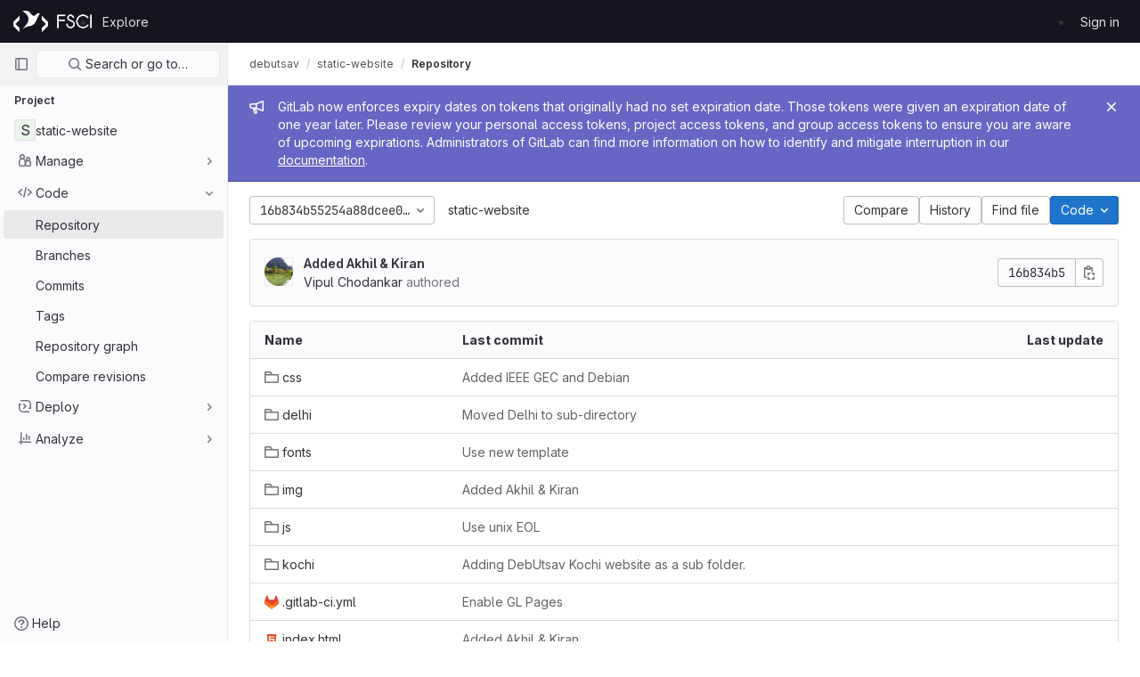

--- FILE ---
content_type: text/html; charset=utf-8
request_url: https://git.fosscommunity.in/debutsav/static-website/-/tree/16b834b55254a88dcee081cbe5641124d235d8d1
body_size: 37089
content:





<!DOCTYPE html>
<html class="gl-light ui-neutral with-header with-top-bar " lang="en">
<head prefix="og: http://ogp.me/ns#">
<meta charset="utf-8">
<meta content="IE=edge" http-equiv="X-UA-Compatible">
<meta content="width=device-width, initial-scale=1" name="viewport">
<title>Files · 16b834b55254a88dcee081cbe5641124d235d8d1 · debutsav / static-website · GitLab</title>
<script>
//<![CDATA[
window.gon={};gon.api_version="v4";gon.default_avatar_url="https://git.fosscommunity.in/assets/no_avatar-849f9c04a3a0d0cea2424ae97b27447dc64a7dbfae83c036c45b403392f0e8ba.png";gon.max_file_size=10;gon.asset_host=null;gon.webpack_public_path="/assets/webpack/";gon.relative_url_root="";gon.user_color_mode="gl-light";gon.user_color_scheme="white";gon.markdown_surround_selection=null;gon.markdown_automatic_lists=null;gon.math_rendering_limits_enabled=true;gon.recaptcha_api_server_url="https://www.recaptcha.net/recaptcha/api.js";gon.recaptcha_sitekey=null;gon.gitlab_url="https://git.fosscommunity.in";gon.organization_http_header_name="HTTP_GITLAB_ORGANIZATION_ID";gon.revision="Unknown";gon.feature_category="source_code_management";gon.gitlab_logo="/assets/gitlab_logo-2957169c8ef64c58616a1ac3f4fc626e8a35ce4eb3ed31bb0d873712f2a041a0.png";gon.secure=true;gon.sprite_icons="/assets/icons-0b41337f52be73f7bbf9d59b841eb98a6e790dfa1a844644f120a80ce3cc18ba.svg";gon.sprite_file_icons="/assets/file_icons/file_icons-7cd3d6c3b29a6d972895f36472978a4b5adb4b37f9b5d0716a380e82389f7e0e.svg";gon.emoji_sprites_css_path="/assets/emoji_sprites-d746ae2450a3e9c626d338d77a101b84ff33a47c0c281b676d75c4a6ed2948a4.css";gon.gridstack_css_path="/assets/lazy_bundles/gridstack-5fcfd4ffbea1db04eaf7f16521bcab19ae3af042c8b4afe8d16781eda5a70799.css";gon.test_env=false;gon.disable_animations=null;gon.suggested_label_colors={"#cc338b":"Magenta-pink","#dc143c":"Crimson","#c21e56":"Rose red","#cd5b45":"Dark coral","#ed9121":"Carrot orange","#eee600":"Titanium yellow","#009966":"Green-cyan","#8fbc8f":"Dark sea green","#6699cc":"Blue-gray","#e6e6fa":"Lavender","#9400d3":"Dark violet","#330066":"Deep violet","#36454f":"Charcoal grey","#808080":"Gray"};gon.first_day_of_week=0;gon.time_display_relative=true;gon.time_display_format=0;gon.ee=false;gon.jh=false;gon.dot_com=false;gon.uf_error_prefix="UF";gon.pat_prefix="glpat-";gon.keyboard_shortcuts_enabled=true;gon.diagramsnet_url="https://embed.diagrams.net";gon.features={"sourceEditorToolbar":false,"vscodeWebIde":true,"uiForOrganizations":false,"organizationSwitching":false,"removeMonitorMetrics":true,"vuePageBreadcrumbs":false,"explainCodeChat":false};
//]]>
</script>

<script>
//<![CDATA[
var gl = window.gl || {};
gl.startup_calls = {"/debutsav/static-website/-/refs/16b834b55254a88dcee081cbe5641124d235d8d1/logs_tree/?format=json\u0026offset=0":{}};
gl.startup_graphql_calls = [{"query":"query pathLastCommit($projectPath: ID!, $path: String, $ref: String!, $refType: RefType) {\n  project(fullPath: $projectPath) {\n    __typename\n    id\n    repository {\n      __typename\n      paginatedTree(path: $path, ref: $ref, refType: $refType) {\n        __typename\n        nodes {\n          __typename\n          lastCommit {\n            __typename\n            id\n            sha\n            title\n            titleHtml\n            descriptionHtml\n            message\n            webPath\n            authoredDate\n            authorName\n            authorGravatar\n            author {\n              __typename\n              id\n              name\n              avatarUrl\n              webPath\n            }\n            signature {\n              __typename\n              ... on GpgSignature {\n                gpgKeyPrimaryKeyid\n                verificationStatus\n              }\n              ... on X509Signature {\n                verificationStatus\n                x509Certificate {\n                  id\n                  subject\n                  subjectKeyIdentifier\n                  x509Issuer {\n                    id\n                    subject\n                    subjectKeyIdentifier\n                  }\n                }\n              }\n              ... on SshSignature {\n                verificationStatus\n                keyFingerprintSha256\n              }\n            }\n            pipelines(ref: $ref, first: 1) {\n              __typename\n              edges {\n                __typename\n                node {\n                  __typename\n                  id\n                  detailedStatus {\n                    __typename\n                    id\n                    detailsPath\n                    icon\n                    tooltip\n                    text\n                    group\n                  }\n                }\n              }\n            }\n          }\n        }\n      }\n    }\n  }\n}\n","variables":{"projectPath":"debutsav/static-website","ref":"16b834b55254a88dcee081cbe5641124d235d8d1","path":"","refType":null}},{"query":"query getPermissions($projectPath: ID!) {\n  project(fullPath: $projectPath) {\n    id\n    __typename\n    userPermissions {\n      __typename\n      pushCode\n      forkProject\n      createMergeRequestIn\n    }\n  }\n}\n","variables":{"projectPath":"debutsav/static-website"}},{"query":"fragment PageInfo on PageInfo {\n  __typename\n  hasNextPage\n  hasPreviousPage\n  startCursor\n  endCursor\n}\n\nfragment TreeEntry on Entry {\n  __typename\n  id\n  sha\n  name\n  flatPath\n  type\n}\n\nquery getFiles(\n  $projectPath: ID!\n  $path: String\n  $ref: String!\n  $refType: RefType\n  $pageSize: Int!\n  $nextPageCursor: String\n) {\n  project(fullPath: $projectPath) {\n    id\n    __typename\n    repository {\n      __typename\n      tree(path: $path, ref: $ref, refType: $refType) {\n        __typename\n        trees(first: $pageSize, after: $nextPageCursor) {\n          __typename\n          edges {\n            __typename\n            node {\n              ...TreeEntry\n              webPath\n            }\n          }\n          pageInfo {\n            ...PageInfo\n          }\n        }\n        submodules(first: $pageSize, after: $nextPageCursor) {\n          __typename\n          edges {\n            __typename\n            node {\n              ...TreeEntry\n              webUrl\n              treeUrl\n            }\n          }\n          pageInfo {\n            ...PageInfo\n          }\n        }\n        blobs(first: $pageSize, after: $nextPageCursor) {\n          __typename\n          edges {\n            __typename\n            node {\n              ...TreeEntry\n              mode\n              webPath\n              lfsOid\n            }\n          }\n          pageInfo {\n            ...PageInfo\n          }\n        }\n      }\n    }\n  }\n}\n","variables":{"nextPageCursor":"","pageSize":100,"projectPath":"debutsav/static-website","ref":"16b834b55254a88dcee081cbe5641124d235d8d1","path":"/","refType":null}}];

if (gl.startup_calls && window.fetch) {
  Object.keys(gl.startup_calls).forEach(apiCall => {
   gl.startup_calls[apiCall] = {
      fetchCall: fetch(apiCall, {
        // Emulate XHR for Rails AJAX request checks
        headers: {
          'X-Requested-With': 'XMLHttpRequest'
        },
        // fetch won’t send cookies in older browsers, unless you set the credentials init option.
        // We set to `same-origin` which is default value in modern browsers.
        // See https://github.com/whatwg/fetch/pull/585 for more information.
        credentials: 'same-origin'
      })
    };
  });
}
if (gl.startup_graphql_calls && window.fetch) {
  const headers = {"X-CSRF-Token":"wHESIczj05WubQRF32WGzwFyna5TN6z3uhWhQyD1eoyGPcjkGYUiqSUtvsS3kkp5FJe2VC-vUQtxYKZeaUjGkQ","x-gitlab-feature-category":"source_code_management"};
  const url = `https://git.fosscommunity.in/api/graphql`

  const opts = {
    method: "POST",
    headers: {
      "Content-Type": "application/json",
      ...headers,
    }
  };

  gl.startup_graphql_calls = gl.startup_graphql_calls.map(call => ({
    ...call,
    fetchCall: fetch(url, {
      ...opts,
      credentials: 'same-origin',
      body: JSON.stringify(call)
    })
  }))
}


//]]>
</script>



<link rel="stylesheet" href="/assets/application-f26176d736b2c98959127f2c53a94ba4c3c060368eb6797ad06dd923012b53bd.css" media="all" />
<link rel="stylesheet" href="/assets/page_bundles/tree-4d25647d03722854e14fe89644330ef783d9e6e79f75ae79c5755c11825ddfc8.css" media="all" /><link rel="stylesheet" href="/assets/page_bundles/commit_description-b1dab9b10010cbb9c3738689b18ce46a4f58b98a8d483226fdff8a776a45caf0.css" media="all" /><link rel="stylesheet" href="/assets/page_bundles/projects-5b110dab09b20b77c1dc0d46d525a29cff171240bb81bd04b42a842b8d3d93ce.css" media="all" />
<link rel="stylesheet" href="/assets/application_utilities-4ce46b0d1744a75b5e0b7104e935413dc41b09b34002dc2832a687dd8e7f0569.css" media="all" />
<link rel="stylesheet" href="/assets/tailwind-d335058d630635df96a68178ddc82bf43f4fbccfe5d03576f5a7c33822c72a12.css" media="all" />


<link rel="stylesheet" href="/assets/fonts-fae5d3f79948bd85f18b6513a025f863b19636e85b09a1492907eb4b1bb0557b.css" media="all" />
<link rel="stylesheet" href="/assets/highlight/themes/white-e08c45a78f4446ec6c4226adb581d4482911bd7c85b47b7e7c003112b0c26274.css" media="all" />


<link rel="preload" href="/assets/application_utilities-4ce46b0d1744a75b5e0b7104e935413dc41b09b34002dc2832a687dd8e7f0569.css" as="style" type="text/css">
<link rel="preload" href="/assets/application-f26176d736b2c98959127f2c53a94ba4c3c060368eb6797ad06dd923012b53bd.css" as="style" type="text/css">
<link rel="preload" href="/assets/highlight/themes/white-e08c45a78f4446ec6c4226adb581d4482911bd7c85b47b7e7c003112b0c26274.css" as="style" type="text/css">





<script src="/assets/webpack/runtime.6d542b13.bundle.js" defer="defer"></script>
<script src="/assets/webpack/main.b8ea6462.chunk.js" defer="defer"></script>
<script src="/assets/webpack/graphql.cd7f145d.chunk.js" defer="defer"></script>
<script src="/assets/webpack/commons-pages.groups.new-pages.import.gitlab_projects.new-pages.import.manifest.new-pages.projects.n-44c6c18e.ea29eca7.chunk.js" defer="defer"></script>
<script src="/assets/webpack/commons-pages.search.show-super_sidebar.eda1d27a.chunk.js" defer="defer"></script>
<script src="/assets/webpack/super_sidebar.53b6625e.chunk.js" defer="defer"></script>
<script src="/assets/webpack/commons-jira_connect_app-pages.abuse_reports-pages.admin.abuse_reports.show-pages.admin.application_-ee8e4f03.8ca39647.chunk.js" defer="defer"></script>
<script src="/assets/webpack/commons-pages.admin.abuse_reports-pages.admin.abuse_reports.show-pages.admin.application_settings.re-46d8dabb.c761b7ce.chunk.js" defer="defer"></script>
<script src="/assets/webpack/commons-pages.admin.runners.show-pages.clusters.agents.dashboard-pages.explore.catalog-pages.explore-e410e9e9.f3e1ed3a.chunk.js" defer="defer"></script>
<script src="/assets/webpack/commons-pages.projects.blob.show-pages.projects.branches.new-pages.projects.commits.show-pages.proje-81161c0b.17ffab68.chunk.js" defer="defer"></script>
<script src="/assets/webpack/commons-pages.projects.blob.show-pages.projects.show-pages.projects.snippets.show-pages.projects.tre-c684fcf6.d5a191c5.chunk.js" defer="defer"></script>
<script src="/assets/webpack/commons-pages.projects.blame.show-pages.projects.blame.streaming-pages.projects.blob.show-pages.proj-9f3d272f.addaa09e.chunk.js" defer="defer"></script>
<script src="/assets/webpack/commons-pages.projects.blob.show-pages.projects.forks.new-pages.projects.show-pages.projects.tree.show.633d4b14.chunk.js" defer="defer"></script>
<script src="/assets/webpack/commons-pages.projects.blob.show-pages.projects.show-pages.projects.tree.show.741d3ce1.chunk.js" defer="defer"></script>
<script src="/assets/webpack/commons-pages.projects.blob.show-pages.projects.tree.show-treeList.f0852e0e.chunk.js" defer="defer"></script>
<script src="/assets/webpack/commons-pages.projects.show-pages.projects.tree.show.3c081dd1.chunk.js" defer="defer"></script>
<script src="/assets/webpack/treeList.e59a5ace.chunk.js" defer="defer"></script>
<script src="/assets/webpack/pages.projects.tree.show.59ae993a.chunk.js" defer="defer"></script>
<meta content="object" property="og:type">
<meta content="GitLab" property="og:site_name">
<meta content="Files · 16b834b55254a88dcee081cbe5641124d235d8d1 · debutsav / static-website · GitLab" property="og:title">
<meta content="Project Archived | Debutsav websites are hosted on gitlab.com/debutsav to utilize GitLab Pages" property="og:description">
<meta content="https://git.fosscommunity.in/assets/twitter_card-570ddb06edf56a2312253c5872489847a0f385112ddbcd71ccfa1570febab5d2.jpg" property="og:image">
<meta content="64" property="og:image:width">
<meta content="64" property="og:image:height">
<meta content="https://git.fosscommunity.in/debutsav/static-website/-/tree/16b834b55254a88dcee081cbe5641124d235d8d1" property="og:url">
<meta content="summary" property="twitter:card">
<meta content="Files · 16b834b55254a88dcee081cbe5641124d235d8d1 · debutsav / static-website · GitLab" property="twitter:title">
<meta content="Project Archived | Debutsav websites are hosted on gitlab.com/debutsav to utilize GitLab Pages" property="twitter:description">
<meta content="https://git.fosscommunity.in/assets/twitter_card-570ddb06edf56a2312253c5872489847a0f385112ddbcd71ccfa1570febab5d2.jpg" property="twitter:image">

<meta name="csrf-param" content="authenticity_token" />
<meta name="csrf-token" content="PMhNP2mWGaxNDtNg18g8MqllMPA72PKCwa-tpisfQrZ6hJf6vPDokMZOaeG_P_CEvIAbCkdAD34K2qq7YqL-qw" />
<meta name="csp-nonce" />
<meta name="action-cable-url" content="/-/cable" />
<link href="/-/manifest.json" rel="manifest">
<link rel="icon" type="image/png" href="/assets/favicon-72a2cad5025aa931d6ea56c3201d1f18e68a8cd39788c7c80d5b2b82aa5143ef.png" id="favicon" data-original-href="/assets/favicon-72a2cad5025aa931d6ea56c3201d1f18e68a8cd39788c7c80d5b2b82aa5143ef.png" />
<link rel="apple-touch-icon" type="image/x-icon" href="/assets/apple-touch-icon-b049d4bc0dd9626f31db825d61880737befc7835982586d015bded10b4435460.png" />
<link href="/search/opensearch.xml" rel="search" title="Search GitLab" type="application/opensearchdescription+xml">
<link rel="alternate" type="application/atom+xml" title="static-website:16b834b55254a88dcee081cbe5641124d235d8d1 commits" href="https://git.fosscommunity.in/debutsav/static-website/-/commits/16b834b55254a88dcee081cbe5641124d235d8d1?format=atom" />




<meta content="Project Archived | Debutsav websites are hosted on gitlab.com/debutsav to utilize GitLab Pages" name="description">
<meta content="#ececef" name="theme-color">
</head>

<body class="tab-width-8 gl-browser-chrome gl-platform-mac " data-find-file="/debutsav/static-website/-/find_file/16b834b55254a88dcee081cbe5641124d235d8d1" data-group="debutsav" data-group-full-path="debutsav" data-namespace-id="526" data-page="projects:tree:show" data-page-type-id="16b834b55254a88dcee081cbe5641124d235d8d1" data-project="static-website" data-project-full-path="debutsav/static-website" data-project-id="851">

<script>
//<![CDATA[
gl = window.gl || {};
gl.client = {"isChrome":true,"isMac":true};


//]]>
</script>


<header class="header-logged-out" data-testid="navbar">
<a class="gl-sr-only gl-accessibility" href="#content-body">Skip to content</a>
<div class="container-fluid">
<nav aria-label="Explore GitLab" class="header-logged-out-nav gl-display-flex gl-gap-3 gl-justify-content-space-between">
<div class="gl-display-flex gl-align-items-center gl-gap-1">
<span class="gl-sr-only">GitLab</span>
<a title="Homepage" id="logo" class="header-logged-out-logo has-tooltip" aria-label="Homepage" href="/"><img class="brand-header-logo lazy" alt="" data-src="/uploads/-/system/appearance/header_logo/1/fscidark.png" src="[data-uri]" />
</a></div>
<ul class="gl-list-none gl-p-0 gl-m-0 gl-display-flex gl-gap-3 gl-align-items-center gl-flex-grow-1">
<li class="header-logged-out-nav-item">
<a class="" href="/explore">Explore</a>
</li>
</ul>
<ul class="gl-list-none gl-p-0 gl-m-0 gl-display-flex gl-gap-3 gl-align-items-center gl-justify-content-end">
<li class="header-logged-out-nav-item">
<a href="/users/sign_in?redirect_to_referer=yes">Sign in</a>
</li>
</ul>
</nav>
</div>
</header>

<div class="layout-page page-with-super-sidebar">
<aside class="js-super-sidebar super-sidebar super-sidebar-loading" data-command-palette="{&quot;project_files_url&quot;:&quot;/debutsav/static-website/-/files/16b834b55254a88dcee081cbe5641124d235d8d1?format=json&quot;,&quot;project_blob_url&quot;:&quot;/debutsav/static-website/-/blob/16b834b55254a88dcee081cbe5641124d235d8d1&quot;}" data-force-desktop-expanded-sidebar="" data-root-path="/" data-sidebar="{&quot;is_logged_in&quot;:false,&quot;context_switcher_links&quot;:[{&quot;title&quot;:&quot;Explore&quot;,&quot;link&quot;:&quot;/explore&quot;,&quot;icon&quot;:&quot;compass&quot;}],&quot;current_menu_items&quot;:[{&quot;id&quot;:&quot;project_overview&quot;,&quot;title&quot;:&quot;static-website&quot;,&quot;icon&quot;:null,&quot;avatar&quot;:null,&quot;entity_id&quot;:851,&quot;link&quot;:&quot;/debutsav/static-website&quot;,&quot;pill_count&quot;:null,&quot;link_classes&quot;:&quot;shortcuts-project&quot;,&quot;is_active&quot;:false},{&quot;id&quot;:&quot;manage_menu&quot;,&quot;title&quot;:&quot;Manage&quot;,&quot;icon&quot;:&quot;users&quot;,&quot;avatar&quot;:null,&quot;avatar_shape&quot;:&quot;rect&quot;,&quot;entity_id&quot;:null,&quot;link&quot;:&quot;/debutsav/static-website/activity&quot;,&quot;is_active&quot;:false,&quot;pill_count&quot;:null,&quot;items&quot;:[{&quot;id&quot;:&quot;activity&quot;,&quot;title&quot;:&quot;Activity&quot;,&quot;icon&quot;:null,&quot;avatar&quot;:null,&quot;entity_id&quot;:null,&quot;link&quot;:&quot;/debutsav/static-website/activity&quot;,&quot;pill_count&quot;:null,&quot;link_classes&quot;:&quot;shortcuts-project-activity&quot;,&quot;is_active&quot;:false},{&quot;id&quot;:&quot;members&quot;,&quot;title&quot;:&quot;Members&quot;,&quot;icon&quot;:null,&quot;avatar&quot;:null,&quot;entity_id&quot;:null,&quot;link&quot;:&quot;/debutsav/static-website/-/project_members&quot;,&quot;pill_count&quot;:null,&quot;link_classes&quot;:null,&quot;is_active&quot;:false}],&quot;separated&quot;:false},{&quot;id&quot;:&quot;code_menu&quot;,&quot;title&quot;:&quot;Code&quot;,&quot;icon&quot;:&quot;code&quot;,&quot;avatar&quot;:null,&quot;avatar_shape&quot;:&quot;rect&quot;,&quot;entity_id&quot;:null,&quot;link&quot;:&quot;/debutsav/static-website/-/tree/16b834b55254a88dcee081cbe5641124d235d8d1&quot;,&quot;is_active&quot;:true,&quot;pill_count&quot;:null,&quot;items&quot;:[{&quot;id&quot;:&quot;files&quot;,&quot;title&quot;:&quot;Repository&quot;,&quot;icon&quot;:null,&quot;avatar&quot;:null,&quot;entity_id&quot;:null,&quot;link&quot;:&quot;/debutsav/static-website/-/tree/16b834b55254a88dcee081cbe5641124d235d8d1&quot;,&quot;pill_count&quot;:null,&quot;link_classes&quot;:&quot;shortcuts-tree&quot;,&quot;is_active&quot;:true},{&quot;id&quot;:&quot;branches&quot;,&quot;title&quot;:&quot;Branches&quot;,&quot;icon&quot;:null,&quot;avatar&quot;:null,&quot;entity_id&quot;:null,&quot;link&quot;:&quot;/debutsav/static-website/-/branches&quot;,&quot;pill_count&quot;:null,&quot;link_classes&quot;:null,&quot;is_active&quot;:false},{&quot;id&quot;:&quot;commits&quot;,&quot;title&quot;:&quot;Commits&quot;,&quot;icon&quot;:null,&quot;avatar&quot;:null,&quot;entity_id&quot;:null,&quot;link&quot;:&quot;/debutsav/static-website/-/commits/16b834b55254a88dcee081cbe5641124d235d8d1&quot;,&quot;pill_count&quot;:null,&quot;link_classes&quot;:&quot;shortcuts-commits&quot;,&quot;is_active&quot;:false},{&quot;id&quot;:&quot;tags&quot;,&quot;title&quot;:&quot;Tags&quot;,&quot;icon&quot;:null,&quot;avatar&quot;:null,&quot;entity_id&quot;:null,&quot;link&quot;:&quot;/debutsav/static-website/-/tags&quot;,&quot;pill_count&quot;:null,&quot;link_classes&quot;:null,&quot;is_active&quot;:false},{&quot;id&quot;:&quot;graphs&quot;,&quot;title&quot;:&quot;Repository graph&quot;,&quot;icon&quot;:null,&quot;avatar&quot;:null,&quot;entity_id&quot;:null,&quot;link&quot;:&quot;/debutsav/static-website/-/network/16b834b55254a88dcee081cbe5641124d235d8d1&quot;,&quot;pill_count&quot;:null,&quot;link_classes&quot;:&quot;shortcuts-network&quot;,&quot;is_active&quot;:false},{&quot;id&quot;:&quot;compare&quot;,&quot;title&quot;:&quot;Compare revisions&quot;,&quot;icon&quot;:null,&quot;avatar&quot;:null,&quot;entity_id&quot;:null,&quot;link&quot;:&quot;/debutsav/static-website/-/compare?from=master\u0026to=16b834b55254a88dcee081cbe5641124d235d8d1&quot;,&quot;pill_count&quot;:null,&quot;link_classes&quot;:null,&quot;is_active&quot;:false}],&quot;separated&quot;:false},{&quot;id&quot;:&quot;deploy_menu&quot;,&quot;title&quot;:&quot;Deploy&quot;,&quot;icon&quot;:&quot;deployments&quot;,&quot;avatar&quot;:null,&quot;avatar_shape&quot;:&quot;rect&quot;,&quot;entity_id&quot;:null,&quot;link&quot;:&quot;/debutsav/static-website/-/releases&quot;,&quot;is_active&quot;:false,&quot;pill_count&quot;:null,&quot;items&quot;:[{&quot;id&quot;:&quot;releases&quot;,&quot;title&quot;:&quot;Releases&quot;,&quot;icon&quot;:null,&quot;avatar&quot;:null,&quot;entity_id&quot;:null,&quot;link&quot;:&quot;/debutsav/static-website/-/releases&quot;,&quot;pill_count&quot;:null,&quot;link_classes&quot;:&quot;shortcuts-deployments-releases&quot;,&quot;is_active&quot;:false}],&quot;separated&quot;:false},{&quot;id&quot;:&quot;analyze_menu&quot;,&quot;title&quot;:&quot;Analyze&quot;,&quot;icon&quot;:&quot;chart&quot;,&quot;avatar&quot;:null,&quot;avatar_shape&quot;:&quot;rect&quot;,&quot;entity_id&quot;:null,&quot;link&quot;:&quot;/debutsav/static-website/-/ml/experiments&quot;,&quot;is_active&quot;:false,&quot;pill_count&quot;:null,&quot;items&quot;:[{&quot;id&quot;:&quot;model_experiments&quot;,&quot;title&quot;:&quot;Model experiments&quot;,&quot;icon&quot;:null,&quot;avatar&quot;:null,&quot;entity_id&quot;:null,&quot;link&quot;:&quot;/debutsav/static-website/-/ml/experiments&quot;,&quot;pill_count&quot;:null,&quot;link_classes&quot;:null,&quot;is_active&quot;:false}],&quot;separated&quot;:false}],&quot;current_context_header&quot;:&quot;Project&quot;,&quot;support_path&quot;:&quot;https://about.gitlab.com/get-help/&quot;,&quot;docs_path&quot;:&quot;/help/docs&quot;,&quot;display_whats_new&quot;:false,&quot;whats_new_most_recent_release_items_count&quot;:7,&quot;whats_new_version_digest&quot;:&quot;8a1a6ad5cc3804f1e3aae3a2213f0525839dc46c71313fc2ee7a3fedbee820d3&quot;,&quot;show_version_check&quot;:null,&quot;gitlab_version&quot;:{&quot;major&quot;:17,&quot;minor&quot;:0,&quot;patch&quot;:8,&quot;suffix_s&quot;:&quot;&quot;},&quot;gitlab_version_check&quot;:null,&quot;search&quot;:{&quot;search_path&quot;:&quot;/search&quot;,&quot;issues_path&quot;:&quot;/dashboard/issues&quot;,&quot;mr_path&quot;:&quot;/dashboard/merge_requests&quot;,&quot;autocomplete_path&quot;:&quot;/search/autocomplete&quot;,&quot;search_context&quot;:{&quot;group&quot;:{&quot;id&quot;:526,&quot;name&quot;:&quot;debutsav&quot;,&quot;full_name&quot;:&quot;debutsav&quot;},&quot;group_metadata&quot;:{&quot;issues_path&quot;:&quot;/groups/debutsav/-/issues&quot;,&quot;mr_path&quot;:&quot;/groups/debutsav/-/merge_requests&quot;},&quot;project&quot;:{&quot;id&quot;:851,&quot;name&quot;:&quot;static-website&quot;},&quot;project_metadata&quot;:{&quot;mr_path&quot;:&quot;/debutsav/static-website/-/merge_requests&quot;},&quot;code_search&quot;:true,&quot;ref&quot;:&quot;16b834b55254a88dcee081cbe5641124d235d8d1&quot;,&quot;scope&quot;:null,&quot;for_snippets&quot;:null}},&quot;panel_type&quot;:&quot;project&quot;,&quot;shortcut_links&quot;:[{&quot;title&quot;:&quot;Snippets&quot;,&quot;href&quot;:&quot;/explore/snippets&quot;,&quot;css_class&quot;:&quot;dashboard-shortcuts-snippets&quot;},{&quot;title&quot;:&quot;Groups&quot;,&quot;href&quot;:&quot;/explore/groups&quot;,&quot;css_class&quot;:&quot;dashboard-shortcuts-groups&quot;},{&quot;title&quot;:&quot;Projects&quot;,&quot;href&quot;:&quot;/explore/projects/starred&quot;,&quot;css_class&quot;:&quot;dashboard-shortcuts-projects&quot;}]}"></aside>

<div class="content-wrapper">
<div class="mobile-overlay"></div>

<div class="alert-wrapper gl-force-block-formatting-context">








<div class="gl-broadcast-message broadcast-banner-message banner js-broadcast-notification-token_expiration_banner light-indigo" data-testid="banner-broadcast-message" role="alert">
<div class="gl-broadcast-message-content">
<div class="gl-broadcast-message-icon">
<svg class="s16" data-testid="bullhorn-icon"><use href="/assets/icons-0b41337f52be73f7bbf9d59b841eb98a6e790dfa1a844644f120a80ce3cc18ba.svg#bullhorn"></use></svg>
</div>
<div class="gl-broadcast-message-text">
<h2 class="gl-sr-only">Admin message</h2>
GitLab now enforces expiry dates on tokens that originally had no set expiration date. Those tokens were given an expiration date of one year later. Please review your personal access tokens, project access tokens, and group access tokens to ensure you are aware of upcoming expirations. Administrators of GitLab can find more information on how to identify and mitigate interruption in our <a target="_blank" rel="noopener noreferrer" href="https://docs.gitlab.com/ee/security/token_overview.html#troubleshooting">documentation</a>.
</div>
</div>
<button class="gl-button btn btn-icon btn-sm btn-default btn-default-tertiary gl-close-btn-color-inherit gl-broadcast-message-dismiss js-dismiss-current-broadcast-notification" aria-label="Close" data-id="token_expiration_banner" data-expire-date="2027-01-03T23:17:20+00:00" data-cookie-key="hide_broadcast_message_token_expiration_banner" type="button"><svg class="s16 gl-icon gl-button-icon gl-text-white" data-testid="close-icon"><use href="/assets/icons-0b41337f52be73f7bbf9d59b841eb98a6e790dfa1a844644f120a80ce3cc18ba.svg#close"></use></svg>

</button>
</div>





















<div class="top-bar-fixed container-fluid" data-testid="top-bar">
<div class="top-bar-container gl-display-flex gl-align-items-center gl-gap-2">
<button class="gl-button btn btn-icon btn-md btn-default btn-default-tertiary js-super-sidebar-toggle-expand super-sidebar-toggle gl-ml-n3" aria-controls="super-sidebar" aria-expanded="false" aria-label="Primary navigation sidebar" type="button"><svg class="s16 gl-icon gl-button-icon " data-testid="sidebar-icon"><use href="/assets/icons-0b41337f52be73f7bbf9d59b841eb98a6e790dfa1a844644f120a80ce3cc18ba.svg#sidebar"></use></svg>

</button>
<script type="application/ld+json">
{"@context":"https://schema.org","@type":"BreadcrumbList","itemListElement":[{"@type":"ListItem","position":1,"name":"debutsav","item":"https://git.fosscommunity.in/debutsav"},{"@type":"ListItem","position":2,"name":"static-website","item":"https://git.fosscommunity.in/debutsav/static-website"},{"@type":"ListItem","position":3,"name":"Repository","item":"https://git.fosscommunity.in/debutsav/static-website/-/tree/16b834b55254a88dcee081cbe5641124d235d8d1"}]}


</script>
<nav aria-label="Breadcrumbs" class="breadcrumbs gl-breadcrumbs tmp-breadcrumbs-fix" data-testid="breadcrumb-links">
<ul class="breadcrumb gl-breadcrumb-list js-breadcrumbs-list gl-flex-grow-1">
<li class="gl-breadcrumb-item gl-display-inline-flex"><a class="group-path js-breadcrumb-item-text " href="/debutsav">debutsav</a></li> <li class="gl-breadcrumb-item gl-display-inline-flex"><a class="gl-display-inline-flex!" href="/debutsav/static-website"><span class="js-breadcrumb-item-text">static-website</span></a></li>

<li class="gl-breadcrumb-item" data-testid="breadcrumb-current-link">
<a href="/debutsav/static-website/-/tree/16b834b55254a88dcee081cbe5641124d235d8d1">Repository</a>
</li>
</ul>
</nav>



</div>
</div>

</div>
<div class="container-fluid container-limited project-highlight-puc">
<main class="content" id="content-body" itemscope itemtype="http://schema.org/SoftwareSourceCode">
<div class="flash-container flash-container-page sticky" data-testid="flash-container">
<div id="js-global-alerts"></div>
</div>






<div class="tree-holder clearfix js-per-page gl-mt-5" data-blame-per-page="1000" id="tree-holder">
<div class="nav-block gl-display-flex gl-flex-direction-column gl-sm-flex-direction-row gl-align-items-stretch">
<div class="tree-ref-container gl-display-flex gl-flex-wrap gl-gap-2 mb-2 mb-md-0">
<div class="tree-ref-holder gl-max-w-26" data-testid="ref-dropdown-container">
<div data-project-id="851" data-project-root-path="/debutsav/static-website" data-ref-type="" id="js-tree-ref-switcher"></div>
</div>
<div data-can-collaborate="false" data-can-edit-tree="false" data-can-push-code="false" data-new-blob-path="/debutsav/static-website/-/new/16b834b55254a88dcee081cbe5641124d235d8d1" data-new-branch-path="/debutsav/static-website/-/branches/new" data-new-dir-path="/debutsav/static-website/-/create_dir/16b834b55254a88dcee081cbe5641124d235d8d1" data-new-tag-path="/debutsav/static-website/-/tags/new" data-upload-path="/debutsav/static-website/-/create/16b834b55254a88dcee081cbe5641124d235d8d1" id="js-repo-breadcrumb"></div>
</div>
<div id="js-blob-controls"></div>
<div class="tree-controls">
<div class="gl-display-flex gl-flex-wrap gl-gap-3 gl-mb-3 gl-sm-mb-0">

<a class="gl-button btn btn-md btn-default shortcuts-compare" rel="nofollow" href="/debutsav/static-website/-/compare?from=master&amp;to=16b834b55254a88dcee081cbe5641124d235d8d1"><span class="gl-button-text">
Compare

</span>

</a>
<div data-history-link="/debutsav/static-website/-/commits/16b834b55254a88dcee081cbe5641124d235d8d1" id="js-tree-history-link"></div>
<button class="gl-button btn btn-md btn-default has-tooltip shortcuts-find-file" title="Go to file, press &lt;kbd class=&#39;flat ml-1&#39; aria-hidden=true&gt;/~&lt;/kbd&gt; or &lt;kbd class=&#39;flat ml-1&#39; aria-hidden=true&gt;t&lt;/kbd&gt;" aria-keyshortcuts="/+~ t" data-html="true" type="button"><span class="gl-button-text">
Find file

</span>

</button>
<div class="gl-display-inline-block" data-css-classes="gl-w-full gl-sm-w-auto" data-options="{&quot;project_path&quot;:&quot;debutsav/static-website&quot;,&quot;ref&quot;:&quot;16b834b55254a88dcee081cbe5641124d235d8d1&quot;,&quot;is_fork&quot;:false,&quot;needs_to_fork&quot;:true,&quot;gitpod_enabled&quot;:false,&quot;is_blob&quot;:false,&quot;show_edit_button&quot;:false,&quot;show_web_ide_button&quot;:false,&quot;show_gitpod_button&quot;:false,&quot;show_pipeline_editor_button&quot;:false,&quot;web_ide_url&quot;:&quot;/-/ide/project/debutsav/static-website/edit/16b834b55254a88dcee081cbe5641124d235d8d1&quot;,&quot;edit_url&quot;:&quot;&quot;,&quot;pipeline_editor_url&quot;:&quot;/debutsav/static-website/-/ci/editor?branch_name=16b834b55254a88dcee081cbe5641124d235d8d1&quot;,&quot;gitpod_url&quot;:&quot;&quot;,&quot;user_preferences_gitpod_path&quot;:&quot;/-/profile/preferences#user_gitpod_enabled&quot;,&quot;user_profile_enable_gitpod_path&quot;:&quot;/-/user_settings/profile?user%5Bgitpod_enabled%5D=true&quot;,&quot;fork_path&quot;:&quot;/debutsav/static-website/-/forks/new&quot;,&quot;fork_modal_id&quot;:null}" data-web-ide-promo-popover-img="/assets/web-ide-promo-popover-9e59939b3b450a7ea385a520971151abb09ddad46141c333d6dcc783b9b91522.svg" id="js-tree-web-ide-link"></div>

<div class="project-code-holder gl-display-none gl-sm-display-inline-block">
<div class="git-clone-holder js-git-clone-holder">
<div data-directory-download-links="[{&quot;text&quot;:&quot;zip&quot;,&quot;path&quot;:&quot;/debutsav/static-website/-/archive/16b834b55254a88dcee081cbe5641124d235d8d1/static-website-16b834b55254a88dcee081cbe5641124d235d8d1.zip&quot;},{&quot;text&quot;:&quot;tar.gz&quot;,&quot;path&quot;:&quot;/debutsav/static-website/-/archive/16b834b55254a88dcee081cbe5641124d235d8d1/static-website-16b834b55254a88dcee081cbe5641124d235d8d1.tar.gz&quot;},{&quot;text&quot;:&quot;tar.bz2&quot;,&quot;path&quot;:&quot;/debutsav/static-website/-/archive/16b834b55254a88dcee081cbe5641124d235d8d1/static-website-16b834b55254a88dcee081cbe5641124d235d8d1.tar.bz2&quot;},{&quot;text&quot;:&quot;tar&quot;,&quot;path&quot;:&quot;/debutsav/static-website/-/archive/16b834b55254a88dcee081cbe5641124d235d8d1/static-website-16b834b55254a88dcee081cbe5641124d235d8d1.tar&quot;}]" data-http-url="https://git.fosscommunity.in/debutsav/static-website.git" data-ssh-url="gitlab@git.fosscommunity.in:debutsav/static-website.git" data-xcode-url="" id="js-code-dropdown"></div>
</div>

</div>
</div>
<div class="project-code-holder gl-display-flex gl-gap-3 gl-sm-display-none!">
<div class="js-source-code-dropdown" data-css-class="" data-download-artifacts="[]" data-download-links="[{&quot;text&quot;:&quot;zip&quot;,&quot;path&quot;:&quot;/debutsav/static-website/-/archive/16b834b55254a88dcee081cbe5641124d235d8d1/static-website-16b834b55254a88dcee081cbe5641124d235d8d1.zip&quot;},{&quot;text&quot;:&quot;tar.gz&quot;,&quot;path&quot;:&quot;/debutsav/static-website/-/archive/16b834b55254a88dcee081cbe5641124d235d8d1/static-website-16b834b55254a88dcee081cbe5641124d235d8d1.tar.gz&quot;},{&quot;text&quot;:&quot;tar.bz2&quot;,&quot;path&quot;:&quot;/debutsav/static-website/-/archive/16b834b55254a88dcee081cbe5641124d235d8d1/static-website-16b834b55254a88dcee081cbe5641124d235d8d1.tar.bz2&quot;},{&quot;text&quot;:&quot;tar&quot;,&quot;path&quot;:&quot;/debutsav/static-website/-/archive/16b834b55254a88dcee081cbe5641124d235d8d1/static-website-16b834b55254a88dcee081cbe5641124d235d8d1.tar&quot;}]"></div>

<div class="btn-group mobile-git-clone js-mobile-git-clone btn-block">
<button class="gl-button btn btn-md btn-confirm clone-dropdown-btn js-clone-dropdown-label" title="Copy" aria-label="Copy" aria-live="polite" data-toggle="tooltip" data-placement="bottom" data-container="body" data-html="true" data-button-text="Copy HTTPS clone URL" data-size="medium" data-category="primary" data-variant="confirm" data-hide-button-icon="true" data-clipboard-text="https://git.fosscommunity.in/debutsav/static-website.git" type="button"><span class="gl-button-text">
Copy HTTPS clone URL
</span>

</button>
<button class="btn gl-button btn-confirm dropdown-toggle js-dropdown-toggle flex-grow-0 d-flex-center w-auto ml-0" data-toggle="dropdown" type="button">
<svg class="s16 dropdown-btn-icon icon" data-testid="chevron-down-icon"><use href="/assets/icons-0b41337f52be73f7bbf9d59b841eb98a6e790dfa1a844644f120a80ce3cc18ba.svg#chevron-down"></use></svg>
</button>
<ul class="dropdown-menu dropdown-menu-selectable dropdown-menu-right clone-options-dropdown" data-dropdown>
<li class="js-clone-links">
<a class="copy ssh clone url-selector is-active" href="gitlab@git.fosscommunity.in:debutsav/static-website.git" data-clone-type="ssh"><strong class="dropdown-menu-inner-title">Copy SSH clone URL</strong><span class="dropdown-menu-inner-content">gitlab@git.fosscommunity.in:debutsav/static-website.git</span></a>
</li>
<li class="js-clone-links">
<a class="copy https clone url-selector " href="https://git.fosscommunity.in/debutsav/static-website.git" data-clone-type="http"><strong class="dropdown-menu-inner-title">Copy HTTPS clone URL</strong><span class="dropdown-menu-inner-content">https://git.fosscommunity.in/debutsav/static-website.git</span></a>
</li>

</ul>
</div>

</div>
</div>

</div>
<div class="info-well gl-display-none gl-sm-display-flex project-last-commit gl-flex-direction-column gl-mt-5">
<div class="gl-m-auto" data-ref-type="" id="js-last-commit">
<div class="gl-spinner-container" role="status"><span aria-label="Loading" class="gl-spinner gl-spinner-md gl-spinner-dark gl-vertical-align-text-bottom!"></span></div>
</div>
</div>
<div data-escaped-ref="16b834b55254a88dcee081cbe5641124d235d8d1" data-full-name="debutsav / static-website" data-project-path="debutsav/static-website" data-project-short-path="static-website" data-ref="16b834b55254a88dcee081cbe5641124d235d8d1" id="js-tree-list"></div>
</div>

<script>
//<![CDATA[
  window.gl = window.gl || {};
  window.gl.webIDEPath = '/-/ide/project/debutsav/static-website/edit/16b834b55254a88dcee081cbe5641124d235d8d1'


//]]>
</script>
<div data-ambiguous="false" data-ref="16b834b55254a88dcee081cbe5641124d235d8d1" id="js-ambiguous-ref-modal"></div>

</main>
</div>


</div>
</div>


<script>
//<![CDATA[
if ('loading' in HTMLImageElement.prototype) {
  document.querySelectorAll('img.lazy').forEach(img => {
    img.loading = 'lazy';
    let imgUrl = img.dataset.src;
    // Only adding width + height for avatars for now
    if (imgUrl.indexOf('/avatar/') > -1 && imgUrl.indexOf('?') === -1) {
      const targetWidth = img.getAttribute('width') || img.width;
      imgUrl += `?width=${targetWidth}`;
    }
    img.src = imgUrl;
    img.removeAttribute('data-src');
    img.classList.remove('lazy');
    img.classList.add('js-lazy-loaded');
    img.dataset.testid = 'js-lazy-loaded-content';
  });
}

//]]>
</script>
<script>
//<![CDATA[
gl = window.gl || {};
gl.experiments = {};


//]]>
</script>

</body>
</html>



--- FILE ---
content_type: text/css; charset=utf-8
request_url: https://git.fosscommunity.in/assets/tailwind-d335058d630635df96a68178ddc82bf43f4fbccfe5d03576f5a7c33822c72a12.css
body_size: 19424
content:
/* stylelint-disable scss/at-rule-no-unknown */


*, ::before, ::after {
  --tw-border-spacing-x: 0;
  --tw-border-spacing-y: 0;
  --tw-translate-x: 0;
  --tw-translate-y: 0;
  --tw-rotate: 0;
  --tw-skew-x: 0;
  --tw-skew-y: 0;
  --tw-scale-x: 1;
  --tw-scale-y: 1;
  --tw-pan-x:  ;
  --tw-pan-y:  ;
  --tw-pinch-zoom:  ;
  --tw-scroll-snap-strictness: proximity;
  --tw-gradient-from-position:  ;
  --tw-gradient-via-position:  ;
  --tw-gradient-to-position:  ;
  --tw-ordinal:  ;
  --tw-slashed-zero:  ;
  --tw-numeric-figure:  ;
  --tw-numeric-spacing:  ;
  --tw-numeric-fraction:  ;
  --tw-ring-inset:  ;
  --tw-ring-offset-width: 0px;
  --tw-ring-offset-color: #fff;
  --tw-ring-color: rgb(59 130 246 / 0.5);
  --tw-ring-offset-shadow: 0 0 #0000;
  --tw-ring-shadow: 0 0 #0000;
  --tw-shadow: 0 0 #0000;
  --tw-shadow-colored: 0 0 #0000;
  --tw-blur:  ;
  --tw-brightness:  ;
  --tw-contrast:  ;
  --tw-grayscale:  ;
  --tw-hue-rotate:  ;
  --tw-invert:  ;
  --tw-saturate:  ;
  --tw-sepia:  ;
  --tw-drop-shadow:  ;
  --tw-backdrop-blur:  ;
  --tw-backdrop-brightness:  ;
  --tw-backdrop-contrast:  ;
  --tw-backdrop-grayscale:  ;
  --tw-backdrop-hue-rotate:  ;
  --tw-backdrop-invert:  ;
  --tw-backdrop-opacity:  ;
  --tw-backdrop-saturate:  ;
  --tw-backdrop-sepia:  ;
}

::backdrop {
  --tw-border-spacing-x: 0;
  --tw-border-spacing-y: 0;
  --tw-translate-x: 0;
  --tw-translate-y: 0;
  --tw-rotate: 0;
  --tw-skew-x: 0;
  --tw-skew-y: 0;
  --tw-scale-x: 1;
  --tw-scale-y: 1;
  --tw-pan-x:  ;
  --tw-pan-y:  ;
  --tw-pinch-zoom:  ;
  --tw-scroll-snap-strictness: proximity;
  --tw-gradient-from-position:  ;
  --tw-gradient-via-position:  ;
  --tw-gradient-to-position:  ;
  --tw-ordinal:  ;
  --tw-slashed-zero:  ;
  --tw-numeric-figure:  ;
  --tw-numeric-spacing:  ;
  --tw-numeric-fraction:  ;
  --tw-ring-inset:  ;
  --tw-ring-offset-width: 0px;
  --tw-ring-offset-color: #fff;
  --tw-ring-color: rgb(59 130 246 / 0.5);
  --tw-ring-offset-shadow: 0 0 #0000;
  --tw-ring-shadow: 0 0 #0000;
  --tw-shadow: 0 0 #0000;
  --tw-shadow-colored: 0 0 #0000;
  --tw-blur:  ;
  --tw-brightness:  ;
  --tw-contrast:  ;
  --tw-grayscale:  ;
  --tw-hue-rotate:  ;
  --tw-invert:  ;
  --tw-saturate:  ;
  --tw-sepia:  ;
  --tw-drop-shadow:  ;
  --tw-backdrop-blur:  ;
  --tw-backdrop-brightness:  ;
  --tw-backdrop-contrast:  ;
  --tw-backdrop-grayscale:  ;
  --tw-backdrop-hue-rotate:  ;
  --tw-backdrop-invert:  ;
  --tw-backdrop-opacity:  ;
  --tw-backdrop-saturate:  ;
  --tw-backdrop-sepia:  ;
}

/*
    our gl-border shorthands do a little more than tailwinds.
    in order not to conflict with other border related properties
    (color, width), we need to define them _before_ the tailwind utils.
     */

.gl-border {
  border-color: var(--gray-100, #dcdcde);
  border-style: solid;
}

.gl-border\! {
  border-width: 1px !important;
  border-color: var(--gray-100, #dcdcde) !important;
  border-style: solid !important;
}

.gl-border-b {
  border-bottom-color: var(--gray-100, #dcdcde);
  border-bottom-style: solid;
}

.gl-border-b\! {
  border-bottom-width: 1px !important;
  border-bottom-color: var(--gray-100, #dcdcde) !important;
  border-bottom-style: solid !important;
}

.gl-border-l {
  border-left-color: var(--gray-100, #dcdcde);
  border-left-style: solid;
}

.gl-border-l\! {
  border-left-width: 1px !important;
  border-left-color: var(--gray-100, #dcdcde) !important;
  border-left-style: solid !important;
}

.gl-border-r {
  border-right-color: var(--gray-100, #dcdcde);
  border-right-style: solid;
}

.gl-border-r\! {
  border-right-width: 1px !important;
  border-right-color: var(--gray-100, #dcdcde) !important;
  border-right-style: solid !important;
}

.gl-border-t {
  border-top-color: var(--gray-100, #dcdcde);
  border-top-style: solid;
}

.gl-border-t\! {
  border-top-width: 1px !important;
  border-top-color: var(--gray-100, #dcdcde) !important;
  border-top-style: solid !important;
}

.gl-sr-only {
  position: absolute;
  width: 1px;
  height: 1px;
  padding: 0;
  margin: -1px;
  overflow: hidden;
  clip: rect(0, 0, 0, 0);
  white-space: nowrap;
  border-width: 0;
}

.gl-pointer-events-none {
  pointer-events: none;
}

.gl-pointer-events-auto {
  pointer-events: auto;
}

.gl-m-0 {
  margin: 0;
}

.gl-m-2 {
  margin: 0.25rem;
}

.gl-m-3 {
  margin: 0.5rem;
}

.gl-m-4 {
  margin: 0.75rem;
}

.gl-m-5 {
  margin: 1rem;
}

.gl-m-7 {
  margin: 2rem;
}

.gl-m-auto {
  margin: auto;
}

.gl-mx-0 {
  margin-left: 0;
  margin-right: 0;
}

.gl-mx-1 {
  margin-left: 0.125rem;
  margin-right: 0.125rem;
}

.gl-mx-2 {
  margin-left: 0.25rem;
  margin-right: 0.25rem;
}

.gl-mx-3 {
  margin-left: 0.5rem;
  margin-right: 0.5rem;
}

.gl-mx-4 {
  margin-left: 0.75rem;
  margin-right: 0.75rem;
}

.gl-mx-5 {
  margin-left: 1rem;
  margin-right: 1rem;
}

.gl-mx-6 {
  margin-left: 1.5rem;
  margin-right: 1.5rem;
}

.gl-mx-7 {
  margin-left: 2rem;
  margin-right: 2rem;
}

.gl-mx-8 {
  margin-left: 2.5rem;
  margin-right: 2.5rem;
}

.gl-mx-auto {
  margin-left: auto;
  margin-right: auto;
}

.gl-my-0 {
  margin-top: 0;
  margin-bottom: 0;
}

.gl-my-1 {
  margin-top: 0.125rem;
  margin-bottom: 0.125rem;
}

.gl-my-11 {
  margin-top: 4rem;
  margin-bottom: 4rem;
}

.gl-my-12 {
  margin-top: 5rem;
  margin-bottom: 5rem;
}

.gl-my-2 {
  margin-top: 0.25rem;
  margin-bottom: 0.25rem;
}

.gl-my-3 {
  margin-top: 0.5rem;
  margin-bottom: 0.5rem;
}

.gl-my-4 {
  margin-top: 0.75rem;
  margin-bottom: 0.75rem;
}

.gl-my-5 {
  margin-top: 1rem;
  margin-bottom: 1rem;
}

.gl-my-6 {
  margin-top: 1.5rem;
  margin-bottom: 1.5rem;
}

.gl-my-7 {
  margin-top: 2rem;
  margin-bottom: 2rem;
}

.gl-my-8 {
  margin-top: 2.5rem;
  margin-bottom: 2.5rem;
}

.gl-my-9 {
  margin-top: 3rem;
  margin-bottom: 3rem;
}

.gl-my-auto {
  margin-top: auto;
  margin-bottom: auto;
}

.gl-mb-0 {
  margin-bottom: 0;
}

.gl-mb-1 {
  margin-bottom: 0.125rem;
}

.gl-mb-11 {
  margin-bottom: 4rem;
}

.gl-mb-12 {
  margin-bottom: 5rem;
}

.gl-mb-2 {
  margin-bottom: 0.25rem;
}

.gl-mb-3 {
  margin-bottom: 0.5rem;
}

.gl-mb-4 {
  margin-bottom: 0.75rem;
}

.gl-mb-5 {
  margin-bottom: 1rem;
}

.gl-mb-6 {
  margin-bottom: 1.5rem;
}

.gl-mb-7 {
  margin-bottom: 2rem;
}

.gl-mb-8 {
  margin-bottom: 2.5rem;
}

.gl-mb-9 {
  margin-bottom: 3rem;
}

.gl-mb-auto {
  margin-bottom: auto;
}

.gl-ml-0 {
  margin-left: 0;
}

.gl-ml-1 {
  margin-left: 0.125rem;
}

.gl-ml-11 {
  margin-left: 4rem;
}

.gl-ml-2 {
  margin-left: 0.25rem;
}

.gl-ml-3 {
  margin-left: 0.5rem;
}

.gl-ml-4 {
  margin-left: 0.75rem;
}

.gl-ml-5 {
  margin-left: 1rem;
}

.gl-ml-6 {
  margin-left: 1.5rem;
}

.gl-ml-7 {
  margin-left: 2rem;
}

.gl-ml-auto {
  margin-left: auto;
}

.gl-mr-0 {
  margin-right: 0;
}

.gl-mr-1 {
  margin-right: 0.125rem;
}

.gl-mr-2 {
  margin-right: 0.25rem;
}

.gl-mr-3 {
  margin-right: 0.5rem;
}

.gl-mr-4 {
  margin-right: 0.75rem;
}

.gl-mr-5 {
  margin-right: 1rem;
}

.gl-mr-6 {
  margin-right: 1.5rem;
}

.gl-mr-7 {
  margin-right: 2rem;
}

.gl-mr-auto {
  margin-right: auto;
}

.gl-mt-0 {
  margin-top: 0;
}

.gl-mt-1 {
  margin-top: 0.125rem;
}

.gl-mt-11 {
  margin-top: 4rem;
}

.gl-mt-2 {
  margin-top: 0.25rem;
}

.gl-mt-3 {
  margin-top: 0.5rem;
}

.gl-mt-4 {
  margin-top: 0.75rem;
}

.gl-mt-5 {
  margin-top: 1rem;
}

.gl-mt-6 {
  margin-top: 1.5rem;
}

.gl-mt-7 {
  margin-top: 2rem;
}

.gl-mt-8 {
  margin-top: 2.5rem;
}

.gl-mt-9 {
  margin-top: 3rem;
}

.gl-mt-auto {
  margin-top: auto;
}

.gl-h-0 {
  height: 0;
}

.gl-h-10 {
  height: 3.5rem;
}

.gl-h-11 {
  height: 4rem;
}

.gl-h-11-5 {
  height: 4.5rem;
}

.gl-h-13 {
  height: 6rem;
}

.gl-h-2 {
  height: 0.25rem;
}

.gl-h-3 {
  height: 0.5rem;
}

.gl-h-4 {
  height: 0.75rem;
}

.gl-h-5 {
  height: 1rem;
}

.gl-h-6 {
  height: 1.5rem;
}

.gl-h-7 {
  height: 2rem;
}

.gl-h-8 {
  height: 2.5rem;
}

.gl-h-9 {
  height: 3rem;
}

.gl-h-auto {
  height: auto;
}

.gl-h-full {
  height: 100%;
}

.gl-max-h-full {
  max-height: 100%;
}

.gl-max-h-none {
  max-height: none;
}

.gl-min-h-0 {
  min-height: 0;
}

.gl-min-h-5 {
  min-height: 1rem;
}

.gl-min-h-6 {
  min-height: 1.5rem;
}

.gl-min-h-7 {
  min-height: 2rem;
}

.gl-min-h-8 {
  min-height: 2.5rem;
}

.gl-w-10 {
  width: 3.5rem;
}

.gl-w-11 {
  width: 4rem;
}

.gl-w-12 {
  width: 5rem;
}

.gl-w-13 {
  width: 6rem;
}

.gl-w-15 {
  width: 7.5rem;
}

.gl-w-2 {
  width: 0.25rem;
}

.gl-w-20 {
  width: 10rem;
}

.gl-w-28 {
  width: 14rem;
}

.gl-w-3 {
  width: 0.5rem;
}

.gl-w-30 {
  width: 15rem;
}

.gl-w-31 {
  width: 15.5rem;
}

.gl-w-4 {
  width: 0.75rem;
}

.gl-w-5 {
  width: 1rem;
}

.gl-w-6 {
  width: 1.5rem;
}

.gl-w-7 {
  width: 2rem;
}

.gl-w-8 {
  width: 2.5rem;
}

.gl-w-9 {
  width: 3rem;
}

.gl-w-auto {
  width: auto;
}

.gl-w-full {
  width: 100%;
}

.gl-min-w-0 {
  min-width: 0;
}

.gl-min-w-1 {
  min-width: 0.125rem;
}

.gl-min-w-10 {
  min-width: 3.5rem;
}

.gl-min-w-2 {
  min-width: 0.25rem;
}

.gl-min-w-20 {
  min-width: 10rem;
}

.gl-min-w-3 {
  min-width: 0.5rem;
}

.gl-min-w-4 {
  min-width: 0.75rem;
}

.gl-min-w-5 {
  min-width: 1rem;
}

.gl-min-w-6 {
  min-width: 1.5rem;
}

.gl-min-w-7 {
  min-width: 2rem;
}

.gl-min-w-8 {
  min-width: 2.5rem;
}

.gl-min-w-9 {
  min-width: 3rem;
}

.gl-min-w-full {
  min-width: 100%;
}

.gl-max-w-0 {
  max-width: 0;
}

.gl-max-w-12 {
  max-width: 5rem;
}

.gl-max-w-15 {
  max-width: 7.5rem;
}

.gl-max-w-20 {
  max-width: 10rem;
}

.gl-max-w-26 {
  max-width: 13rem;
}

.gl-max-w-30 {
  max-width: 15rem;
}

.gl-max-w-34 {
  max-width: 17rem;
}

.gl-max-w-48 {
  max-width: 24rem;
}

.gl-max-w-62 {
  max-width: 31rem;
}

.gl-max-w-75 {
  max-width: 37.5rem;
}

.gl-max-w-80 {
  max-width: 40rem;
}

.gl-max-w-88 {
  max-width: 44rem;
}

.gl-max-w-full {
  max-width: 100%;
}

.gl-max-w-none {
  max-width: none;
}

.gl-flex-shrink-0 {
  flex-shrink: 0;
}

.gl-flex-grow-0 {
  flex-grow: 0;
}

.gl-translate-x-0 {
  --tw-translate-x: 0;
  transform: translate(var(--tw-translate-x), var(--tw-translate-y)) rotate(var(--tw-rotate)) skewX(var(--tw-skew-x)) skewY(var(--tw-skew-y)) scaleX(var(--tw-scale-x)) scaleY(var(--tw-scale-y));
}

.gl-translate-y-0 {
  --tw-translate-y: 0;
  transform: translate(var(--tw-translate-x), var(--tw-translate-y)) rotate(var(--tw-rotate)) skewX(var(--tw-skew-x)) skewY(var(--tw-skew-y)) scaleX(var(--tw-scale-x)) scaleY(var(--tw-scale-y));
}

.gl-rotate-180 {
  --tw-rotate: 180deg;
  transform: translate(var(--tw-translate-x), var(--tw-translate-y)) rotate(var(--tw-rotate)) skewX(var(--tw-skew-x)) skewY(var(--tw-skew-y)) scaleX(var(--tw-scale-x)) scaleY(var(--tw-scale-y));
}

.gl-rotate-90 {
  --tw-rotate: 90deg;
  transform: translate(var(--tw-translate-x), var(--tw-translate-y)) rotate(var(--tw-rotate)) skewX(var(--tw-skew-x)) skewY(var(--tw-skew-y)) scaleX(var(--tw-scale-x)) scaleY(var(--tw-scale-y));
}

.gl-cursor-crosshair {
  cursor: crosshair;
}

.gl-cursor-default {
  cursor: default;
}

.gl-cursor-grab {
  cursor: grab;
}

.gl-cursor-grabbing {
  cursor: grabbing;
}

.gl-cursor-help {
  cursor: help;
}

.gl-cursor-not-allowed {
  cursor: not-allowed;
}

.gl-cursor-pointer {
  cursor: pointer;
}

.gl-cursor-text {
  cursor: text;
}

.gl-flex-wrap {
  flex-wrap: wrap;
}

.gl-flex-wrap-reverse {
  flex-wrap: wrap-reverse;
}

.gl-flex-nowrap {
  flex-wrap: nowrap;
}

.gl-gap-1 {
  gap: 0.125rem;
}

.gl-gap-2 {
  gap: 0.25rem;
}

.gl-gap-3 {
  gap: 0.5rem;
}

.gl-gap-4 {
  gap: 0.75rem;
}

.gl-gap-5 {
  gap: 1rem;
}

.gl-gap-6 {
  gap: 1.5rem;
}

.gl-gap-7 {
  gap: 2rem;
}

.gl-overflow-auto {
  overflow: auto;
}

.gl-overflow-hidden {
  overflow: hidden;
}

.gl-overflow-visible {
  overflow: visible;
}

.gl-overflow-scroll {
  overflow: scroll;
}

.gl-overflow-x-auto {
  overflow-x: auto;
}

.gl-overflow-y-auto {
  overflow-y: auto;
}

.gl-overflow-x-hidden {
  overflow-x: hidden;
}

.gl-overflow-x-scroll {
  overflow-x: scroll;
}

.gl-rounded-full {
  border-radius: 50%;
}

.gl-rounded-lg {
  border-radius: 0.5rem;
}

.gl-border {
  border-width: 1px;
}

.gl-border-0 {
  border-width: 0px;
}

.gl-border-1 {
  border-width: 1px;
}

.gl-border-2 {
  border-width: 2px;
}

.gl-border-4 {
  border-width: 4px;
}

.gl-border-8 {
  border-width: 8px;
}

.gl-border-b {
  border-bottom-width: 1px;
}

.gl-border-b-0 {
  border-bottom-width: 0px;
}

.gl-border-b-1 {
  border-bottom-width: 1px;
}

.gl-border-b-2 {
  border-bottom-width: 2px;
}

.gl-border-l {
  border-left-width: 1px;
}

.gl-border-l-0 {
  border-left-width: 0px;
}

.gl-border-l-1 {
  border-left-width: 1px;
}

.gl-border-l-4 {
  border-left-width: 4px;
}

.gl-border-r {
  border-right-width: 1px;
}

.gl-border-r-0 {
  border-right-width: 0px;
}

.gl-border-r-1 {
  border-right-width: 1px;
}

.gl-border-r-2 {
  border-right-width: 2px;
}

.gl-border-t {
  border-top-width: 1px;
}

.gl-border-t-0 {
  border-top-width: 0px;
}

.gl-border-t-1 {
  border-top-width: 1px;
}

.gl-border-t-2 {
  border-top-width: 2px;
}

.gl-border-solid {
  border-style: solid;
}

.gl-border-dashed {
  border-style: dashed;
}

.gl-border-dotted {
  border-style: dotted;
}

.gl-border-none {
  border-style: none;
}

.gl-border-blue-200 {
  border-color: var(--blue-200, #9dc7f1);
}

.gl-border-blue-300 {
  border-color: var(--blue-300, #63a6e9);
}

.gl-border-blue-500 {
  border-color: var(--blue-500, #1f75cb);
}

.gl-border-blue-600 {
  border-color: var(--blue-600, #1068bf);
}

.gl-border-blue-700 {
  border-color: var(--blue-700, #0b5cad);
}

.gl-border-gray-10 {
  border-color: var(--gray-10, #fbfafd);
}

.gl-border-gray-100 {
  border-color: var(--gray-100, #dcdcde);
}

.gl-border-gray-200 {
  border-color: var(--gray-200, #bfbfc3);
}

.gl-border-gray-300 {
  border-color: var(--gray-300, #a4a3a8);
}

.gl-border-gray-400 {
  border-color: var(--gray-400, #89888d);
}

.gl-border-gray-50 {
  border-color: var(--gray-50, #ececef);
}

.gl-border-gray-500 {
  border-color: var(--gray-500, #737278);
}

.gl-border-green-500 {
  border-color: var(--green-500, #108548);
}

.gl-border-orange-500 {
  border-color: var(--orange-500, #ab6100);
}

.gl-border-purple-300 {
  border-color: var(--purple-300, #ac93e6);
}

.gl-border-purple-500 {
  border-color: var(--purple-500, #7b58cf);
}

.gl-border-purple-700 {
  border-color: var(--purple-700, #5943b6);
}

.gl-border-red-500 {
  border-color: var(--red-500, #dd2b0e);
}

.gl-border-transparent {
  border-color: transparent;
}

.gl-border-white {
  border-color: var(--white, #fff);
}

.gl-border-b-blue-600 {
  border-bottom-color: var(--blue-600, #1068bf);
}

.gl-border-b-gray-10 {
  border-bottom-color: var(--gray-10, #fbfafd);
}

.gl-border-b-gray-100 {
  border-bottom-color: var(--gray-100, #dcdcde);
}

.gl-border-b-gray-200 {
  border-bottom-color: var(--gray-200, #bfbfc3);
}

.gl-border-b-gray-50 {
  border-bottom-color: var(--gray-50, #ececef);
}

.gl-border-b-transparent {
  border-bottom-color: transparent;
}

.gl-border-l-blue-600 {
  border-left-color: var(--blue-600, #1068bf);
}

.gl-border-l-gray-100 {
  border-left-color: var(--gray-100, #dcdcde);
}

.gl-border-l-gray-200 {
  border-left-color: var(--gray-200, #bfbfc3);
}

.gl-border-l-gray-50 {
  border-left-color: var(--gray-50, #ececef);
}

.gl-border-l-gray-500 {
  border-left-color: var(--gray-500, #737278);
}

.gl-border-l-transparent {
  border-left-color: transparent;
}

.gl-border-r-blue-600 {
  border-right-color: var(--blue-600, #1068bf);
}

.gl-border-r-gray-100 {
  border-right-color: var(--gray-100, #dcdcde);
}

.gl-border-r-gray-200 {
  border-right-color: var(--gray-200, #bfbfc3);
}

.gl-border-r-transparent {
  border-right-color: transparent;
}

.gl-border-t-blue-600 {
  border-top-color: var(--blue-600, #1068bf);
}

.gl-border-t-gray-100 {
  border-top-color: var(--gray-100, #dcdcde);
}

.gl-border-t-gray-200 {
  border-top-color: var(--gray-200, #bfbfc3);
}

.gl-border-t-red-500 {
  border-top-color: var(--red-500, #dd2b0e);
}

.gl-border-t-transparent {
  border-top-color: transparent;
}

.gl-bg-black {
  background-color: var(--black, #000);
}

.gl-bg-blue-100 {
  background-color: var(--blue-100, #cbe2f9);
}

.gl-bg-blue-200 {
  background-color: var(--blue-200, #9dc7f1);
}

.gl-bg-blue-50 {
  background-color: var(--blue-50, #e9f3fc);
}

.gl-bg-blue-500 {
  background-color: var(--blue-500, #1f75cb);
}

.gl-bg-blue-600 {
  background-color: var(--blue-600, #1068bf);
}

.gl-bg-blue-700 {
  background-color: var(--blue-700, #0b5cad);
}

.gl-bg-data-viz-aqua-500 {
  background-color: var(--data-viz-aqua-500, #0090b1);
}

.gl-bg-data-viz-aqua-600 {
  background-color: var(--data-viz-aqua-600, #007b9b);
}

.gl-bg-data-viz-aqua-700 {
  background-color: var(--data-viz-aqua-700, #006381);
}

.gl-bg-data-viz-aqua-800 {
  background-color: var(--data-viz-aqua-800, #00516c);
}

.gl-bg-data-viz-aqua-900 {
  background-color: var(--data-viz-aqua-900, #004059);
}

.gl-bg-data-viz-aqua-950 {
  background-color: var(--data-viz-aqua-950, #00344b);
}

.gl-bg-data-viz-blue-500 {
  background-color: var(--data-viz-blue-500, #617ae2);
}

.gl-bg-data-viz-blue-600 {
  background-color: var(--data-viz-blue-600, #4e65cd);
}

.gl-bg-data-viz-blue-700 {
  background-color: var(--data-viz-blue-700, #3f51ae);
}

.gl-bg-data-viz-blue-800 {
  background-color: var(--data-viz-blue-800, #374291);
}

.gl-bg-data-viz-blue-900 {
  background-color: var(--data-viz-blue-900, #303470);
}

.gl-bg-data-viz-blue-950 {
  background-color: var(--data-viz-blue-950, #2a2b59);
}

.gl-bg-data-viz-green-500 {
  background-color: var(--data-viz-green-500, #619025);
}

.gl-bg-data-viz-green-600 {
  background-color: var(--data-viz-green-600, #4e7f0e);
}

.gl-bg-data-viz-green-700 {
  background-color: var(--data-viz-green-700, #366800);
}

.gl-bg-data-viz-green-800 {
  background-color: var(--data-viz-green-800, #275600);
}

.gl-bg-data-viz-green-900 {
  background-color: var(--data-viz-green-900, #1a4500);
}

.gl-bg-data-viz-green-950 {
  background-color: var(--data-viz-green-950, #133a03);
}

.gl-bg-data-viz-magenta-500 {
  background-color: var(--data-viz-magenta-500, #cf4d81);
}

.gl-bg-data-viz-magenta-600 {
  background-color: var(--data-viz-magenta-600, #b93d71);
}

.gl-bg-data-viz-magenta-700 {
  background-color: var(--data-viz-magenta-700, #9a2e5d);
}

.gl-bg-data-viz-magenta-800 {
  background-color: var(--data-viz-magenta-800, #7c214f);
}

.gl-bg-data-viz-magenta-900 {
  background-color: var(--data-viz-magenta-900, #661e3a);
}

.gl-bg-data-viz-magenta-950 {
  background-color: var(--data-viz-magenta-950, #541d31);
}

.gl-bg-data-viz-orange-500 {
  background-color: var(--data-viz-orange-500, #c95d2e);
}

.gl-bg-data-viz-orange-600 {
  background-color: var(--data-viz-orange-600, #b14f18);
}

.gl-bg-data-viz-orange-700 {
  background-color: var(--data-viz-orange-700, #92430a);
}

.gl-bg-data-viz-orange-800 {
  background-color: var(--data-viz-orange-800, #6f3500);
}

.gl-bg-data-viz-orange-900 {
  background-color: var(--data-viz-orange-900, #5e2f05);
}

.gl-bg-data-viz-orange-950 {
  background-color: var(--data-viz-orange-950, #4b2707);
}

.gl-bg-gray-10 {
  background-color: var(--gray-10, #fbfafd);
}

.gl-bg-gray-100 {
  background-color: var(--gray-100, #dcdcde);
}

.gl-bg-gray-200 {
  background-color: var(--gray-200, #bfbfc3);
}

.gl-bg-gray-300 {
  background-color: var(--gray-300, #a4a3a8);
}

.gl-bg-gray-400 {
  background-color: var(--gray-400, #89888d);
}

.gl-bg-gray-50 {
  background-color: var(--gray-50, #ececef);
}

.gl-bg-gray-500 {
  background-color: var(--gray-500, #737278);
}

.gl-bg-gray-600 {
  background-color: var(--gray-600, #626168);
}

.gl-bg-gray-700 {
  background-color: var(--gray-700, #535158);
}

.gl-bg-gray-900 {
  background-color: var(--gray-900, #333238);
}

.gl-bg-gray-950 {
  background-color: var(--gray-950, #1f1e24);
}

.gl-bg-green-100 {
  background-color: var(--green-100, #c3e6cd);
}

.gl-bg-green-200 {
  background-color: var(--green-200, #91d4a8);
}

.gl-bg-green-50 {
  background-color: var(--green-50, #ecf4ee);
}

.gl-bg-green-500 {
  background-color: var(--green-500, #108548);
}

.gl-bg-green-600 {
  background-color: var(--green-600, #217645);
}

.gl-bg-green-700 {
  background-color: var(--green-700, #24663b);
}

.gl-bg-orange-100 {
  background-color: var(--orange-100, #f5d9a8);
}

.gl-bg-orange-200 {
  background-color: var(--orange-200, #e9be74);
}

.gl-bg-orange-50 {
  background-color: var(--orange-50, #fdf1dd);
}

.gl-bg-orange-500 {
  background-color: var(--orange-500, #ab6100);
}

.gl-bg-orange-600 {
  background-color: var(--orange-600, #9e5400);
}

.gl-bg-orange-700 {
  background-color: var(--orange-700, #8f4700);
}

.gl-bg-purple-50 {
  background-color: var(--purple-50, #f4f0ff);
}

.gl-bg-purple-500 {
  background-color: var(--purple-500, #7b58cf);
}

.gl-bg-purple-800 {
  background-color: var(--purple-800, #453894);
}

.gl-bg-red-100 {
  background-color: var(--red-100, #fdd4cd);
}

.gl-bg-red-200 {
  background-color: var(--red-200, #fcb5aa);
}

.gl-bg-red-50 {
  background-color: var(--red-50, #fcf1ef);
}

.gl-bg-red-500 {
  background-color: var(--red-500, #dd2b0e);
}

.gl-bg-red-600 {
  background-color: var(--red-600, #c91c00);
}

.gl-bg-red-700 {
  background-color: var(--red-700, #ae1800);
}

.gl-bg-theme-blue-500 {
  background-color: var(--theme-blue-500, #4977a5);
}

.gl-bg-theme-blue-700 {
  background-color: var(--theme-blue-700, #235180);
}

.gl-bg-theme-blue-900 {
  background-color: var(--theme-blue-900, #0b2640);
}

.gl-bg-theme-green-100 {
  background-color: var(--theme-green-100, #b1d6b5);
}

.gl-bg-theme-green-500 {
  background-color: var(--theme-green-500, #308258);
}

.gl-bg-theme-green-700 {
  background-color: var(--theme-green-700, #1b653f);
}

.gl-bg-theme-green-900 {
  background-color: var(--theme-green-900, #0e4328);
}

.gl-bg-theme-indigo-50 {
  background-color: var(--theme-indigo-50, #f1f1ff);
}

.gl-bg-theme-indigo-500 {
  background-color: var(--theme-indigo-500, #6666c4);
}

.gl-bg-theme-indigo-700 {
  background-color: var(--theme-indigo-700, #41419f);
}

.gl-bg-theme-indigo-900 {
  background-color: var(--theme-indigo-900, #222261);
}

.gl-bg-theme-red-500 {
  background-color: var(--theme-red-500, #ad4a3b);
}

.gl-bg-theme-red-700 {
  background-color: var(--theme-red-700, #8f2110);
}

.gl-bg-theme-red-900 {
  background-color: var(--theme-red-900, #580d02);
}

.gl-bg-transparent {
  background-color: transparent;
}

.gl-bg-white {
  background-color: var(--white, #fff);
}

.gl-bg-center {
  background-position: center;
}

.gl-bg-no-repeat {
  background-repeat: no-repeat;
}

.gl-fill-blue-200 {
  fill: var(--blue-200, #9dc7f1);
}

.gl-fill-blue-500 {
  fill: var(--blue-500, #1f75cb);
}

.gl-fill-gray-100 {
  fill: var(--gray-100, #dcdcde);
}

.gl-fill-gray-200 {
  fill: var(--gray-200, #bfbfc3);
}

.gl-fill-gray-400 {
  fill: var(--gray-400, #89888d);
}

.gl-fill-gray-600 {
  fill: var(--gray-600, #626168);
}

.gl-fill-gray-700 {
  fill: var(--gray-700, #535158);
}

.gl-fill-green-500 {
  fill: var(--green-500, #108548);
}

.gl-fill-green-700 {
  fill: var(--green-700, #24663b);
}

.gl-fill-transparent {
  fill: transparent;
}

.gl-stroke-blue-400 {
  stroke: var(--blue-400, #428fdc);
}

.gl-stroke-gray-200 {
  stroke: var(--gray-200, #bfbfc3);
}

.gl-stroke-white {
  stroke: var(--white, #fff);
}

.gl-p-0 {
  padding: 0;
}

.gl-p-1 {
  padding: 0.125rem;
}

.gl-p-13 {
  padding: 6rem;
}

.gl-p-2 {
  padding: 0.25rem;
}

.gl-p-3 {
  padding: 0.5rem;
}

.gl-p-4 {
  padding: 0.75rem;
}

.gl-p-5 {
  padding: 1rem;
}

.gl-p-6 {
  padding: 1.5rem;
}

.gl-p-7 {
  padding: 2rem;
}

.gl-p-9 {
  padding: 3rem;
}

.gl-px-0 {
  padding-left: 0;
  padding-right: 0;
}

.gl-px-1 {
  padding-left: 0.125rem;
  padding-right: 0.125rem;
}

.gl-px-2 {
  padding-left: 0.25rem;
  padding-right: 0.25rem;
}

.gl-px-3 {
  padding-left: 0.5rem;
  padding-right: 0.5rem;
}

.gl-px-4 {
  padding-left: 0.75rem;
  padding-right: 0.75rem;
}

.gl-px-5 {
  padding-left: 1rem;
  padding-right: 1rem;
}

.gl-px-6 {
  padding-left: 1.5rem;
  padding-right: 1.5rem;
}

.gl-px-7 {
  padding-left: 2rem;
  padding-right: 2rem;
}

.gl-px-8 {
  padding-left: 2.5rem;
  padding-right: 2.5rem;
}

.gl-px-9 {
  padding-left: 3rem;
  padding-right: 3rem;
}

.gl-py-0 {
  padding-top: 0;
  padding-bottom: 0;
}

.gl-py-1 {
  padding-top: 0.125rem;
  padding-bottom: 0.125rem;
}

.gl-py-13 {
  padding-top: 6rem;
  padding-bottom: 6rem;
}

.gl-py-2 {
  padding-top: 0.25rem;
  padding-bottom: 0.25rem;
}

.gl-py-3 {
  padding-top: 0.5rem;
  padding-bottom: 0.5rem;
}

.gl-py-4 {
  padding-top: 0.75rem;
  padding-bottom: 0.75rem;
}

.gl-py-5 {
  padding-top: 1rem;
  padding-bottom: 1rem;
}

.gl-py-6 {
  padding-top: 1.5rem;
  padding-bottom: 1.5rem;
}

.gl-py-7 {
  padding-top: 2rem;
  padding-bottom: 2rem;
}

.gl-py-8 {
  padding-top: 2.5rem;
  padding-bottom: 2.5rem;
}

.gl-pb-0 {
  padding-bottom: 0;
}

.gl-pb-1 {
  padding-bottom: 0.125rem;
}

.gl-pb-11 {
  padding-bottom: 4rem;
}

.gl-pb-13 {
  padding-bottom: 6rem;
}

.gl-pb-2 {
  padding-bottom: 0.25rem;
}

.gl-pb-3 {
  padding-bottom: 0.5rem;
}

.gl-pb-4 {
  padding-bottom: 0.75rem;
}

.gl-pb-5 {
  padding-bottom: 1rem;
}

.gl-pb-6 {
  padding-bottom: 1.5rem;
}

.gl-pb-7 {
  padding-bottom: 2rem;
}

.gl-pb-8 {
  padding-bottom: 2.5rem;
}

.gl-pb-9 {
  padding-bottom: 3rem;
}

.gl-pl-0 {
  padding-left: 0;
}

.gl-pl-1 {
  padding-left: 0.125rem;
}

.gl-pl-10 {
  padding-left: 3.5rem;
}

.gl-pl-11 {
  padding-left: 4rem;
}

.gl-pl-11-5 {
  padding-left: 4.5rem;
}

.gl-pl-12 {
  padding-left: 5rem;
}

.gl-pl-2 {
  padding-left: 0.25rem;
}

.gl-pl-3 {
  padding-left: 0.5rem;
}

.gl-pl-4 {
  padding-left: 0.75rem;
}

.gl-pl-5 {
  padding-left: 1rem;
}

.gl-pl-6 {
  padding-left: 1.5rem;
}

.gl-pl-7 {
  padding-left: 2rem;
}

.gl-pl-8 {
  padding-left: 2.5rem;
}

.gl-pl-9 {
  padding-left: 3rem;
}

.gl-pr-0 {
  padding-right: 0;
}

.gl-pr-1 {
  padding-right: 0.125rem;
}

.gl-pr-10 {
  padding-right: 3.5rem;
}

.gl-pr-2 {
  padding-right: 0.25rem;
}

.gl-pr-3 {
  padding-right: 0.5rem;
}

.gl-pr-4 {
  padding-right: 0.75rem;
}

.gl-pr-5 {
  padding-right: 1rem;
}

.gl-pr-6 {
  padding-right: 1.5rem;
}

.gl-pr-7 {
  padding-right: 2rem;
}

.gl-pr-8 {
  padding-right: 2.5rem;
}

.gl-pr-9 {
  padding-right: 3rem;
}

.gl-pt-0 {
  padding-top: 0;
}

.gl-pt-1 {
  padding-top: 0.125rem;
}

.gl-pt-11 {
  padding-top: 4rem;
}

.gl-pt-12 {
  padding-top: 5rem;
}

.gl-pt-13 {
  padding-top: 6rem;
}

.gl-pt-2 {
  padding-top: 0.25rem;
}

.gl-pt-3 {
  padding-top: 0.5rem;
}

.gl-pt-4 {
  padding-top: 0.75rem;
}

.gl-pt-5 {
  padding-top: 1rem;
}

.gl-pt-6 {
  padding-top: 1.5rem;
}

.gl-pt-7 {
  padding-top: 2rem;
}

.gl-pt-8 {
  padding-top: 2.5rem;
}

.gl-pt-9 {
  padding-top: 3rem;
}

.gl-text-left {
  text-align: left;
}

.gl-text-center {
  text-align: center;
}

.gl-text-right {
  text-align: right;
}

.gl-font-regular {
  font-family: var(--default-regular-font, "GitLab Sans"), -apple-system, BlinkMacSystemFont, "Segoe UI", Roboto, "Noto Sans", Ubuntu, Cantarell, "Helvetica Neue", sans-serif, "Apple Color Emoji", "Segoe UI Emoji", "Segoe UI Symbol", "Noto Color Emoji";
}

.gl-text-blue-200 {
  color: var(--blue-200, #9dc7f1);
}

.gl-text-blue-300 {
  color: var(--blue-300, #63a6e9);
}

.gl-text-blue-400 {
  color: var(--blue-400, #428fdc);
}

.gl-text-blue-500 {
  color: var(--blue-500, #1f75cb);
}

.gl-text-blue-600 {
  color: var(--blue-600, #1068bf);
}

.gl-text-blue-700 {
  color: var(--blue-700, #0b5cad);
}

.gl-text-blue-800 {
  color: var(--blue-800, #064787);
}

.gl-text-blue-900 {
  color: var(--blue-900, #033464);
}

.gl-text-gray-100 {
  color: var(--gray-100, #dcdcde);
}

.gl-text-gray-200 {
  color: var(--gray-200, #bfbfc3);
}

.gl-text-gray-300 {
  color: var(--gray-300, #a4a3a8);
}

.gl-text-gray-400 {
  color: var(--gray-400, #89888d);
}

.gl-text-gray-500 {
  color: var(--gray-500, #737278);
}

.gl-text-gray-600 {
  color: var(--gray-600, #626168);
}

.gl-text-gray-700 {
  color: var(--gray-700, #535158);
}

.gl-text-gray-800 {
  color: var(--gray-800, #434248);
}

.gl-text-gray-900 {
  color: var(--gray-900, #333238);
}

.gl-text-gray-950 {
  color: var(--gray-950, #1f1e24);
}

.gl-text-green-400 {
  color: var(--green-400, #2da160);
}

.gl-text-green-500 {
  color: var(--green-500, #108548);
}

.gl-text-green-600 {
  color: var(--green-600, #217645);
}

.gl-text-green-700 {
  color: var(--green-700, #24663b);
}

.gl-text-green-800 {
  color: var(--green-800, #0d532a);
}

.gl-text-green-900 {
  color: var(--green-900, #0a4020);
}

.gl-text-orange-300 {
  color: var(--orange-300, #d99530);
}

.gl-text-orange-400 {
  color: var(--orange-400, #c17d10);
}

.gl-text-orange-500 {
  color: var(--orange-500, #ab6100);
}

.gl-text-orange-600 {
  color: var(--orange-600, #9e5400);
}

.gl-text-orange-700 {
  color: var(--orange-700, #8f4700);
}

.gl-text-orange-800 {
  color: var(--orange-800, #703800);
}

.gl-text-orange-900 {
  color: var(--orange-900, #5c2900);
}

.gl-text-purple-500 {
  color: var(--purple-500, #7b58cf);
}

.gl-text-purple-600 {
  color: var(--purple-600, #694cc0);
}

.gl-text-purple-700 {
  color: var(--purple-700, #5943b6);
}

.gl-text-purple-800 {
  color: var(--purple-800, #453894);
}

.gl-text-red-300 {
  color: var(--red-300, #f57f6c);
}

.gl-text-red-500 {
  color: var(--red-500, #dd2b0e);
}

.gl-text-red-600 {
  color: var(--red-600, #c91c00);
}

.gl-text-red-700 {
  color: var(--red-700, #ae1800);
}

.gl-text-red-800 {
  color: var(--red-800, #8d1300);
}

.gl-text-red-900 {
  color: var(--red-900, #660e00);
}

.gl-text-secondary {
  color: var(--gl-text-secondary, #737278);
}

.gl-text-theme-green-800 {
  color: var(--theme-green-800, #155635);
}

.gl-text-theme-indigo-200 {
  color: var(--theme-indigo-200, #c7c7f2);
}

.gl-text-theme-indigo-300 {
  color: var(--theme-indigo-300, #a2a2e6);
}

.gl-text-theme-indigo-900 {
  color: var(--theme-indigo-900, #222261);
}

.gl-text-transparent {
  color: transparent;
}

.gl-text-white {
  color: var(--white, #fff);
}

.gl-opacity-0 {
  opacity: 0;
}

.gl-opacity-10 {
  opacity: 1;
}

.gl-opacity-3 {
  opacity: .3;
}

.gl-opacity-4 {
  opacity: .4;
}

.gl-opacity-5 {
  opacity: .5;
}

.gl-opacity-6 {
  opacity: .6;
}

.gl-opacity-7 {
  opacity: .7;
}

.gl-shadow {
  --tw-shadow: 0 1px 4px 0 #0000004d;
  --tw-shadow-colored: 0 1px 4px 0 var(--tw-shadow-color);
  box-shadow: var(--tw-ring-offset-shadow, 0 0 #0000), var(--tw-ring-shadow, 0 0 #0000), var(--tw-shadow);
}

.gl-shadow-lg {
  --tw-shadow: 0 4px 12px var(--t-gray-a-16, #1f1e2429), 0 0 4px var(--t-gray-a-16, #1f1e2429);
  --tw-shadow-colored: 0 4px 12px var(--tw-shadow-color), 0 0 4px var(--tw-shadow-color);
  box-shadow: var(--tw-ring-offset-shadow, 0 0 #0000), var(--tw-ring-shadow, 0 0 #0000), var(--tw-shadow);
}

.gl-shadow-md {
  --tw-shadow: 0 2px 8px var(--t-gray-a-16, #1f1e2429), 0 0 2px var(--t-gray-a-16, #1f1e2429);
  --tw-shadow-colored: 0 2px 8px var(--tw-shadow-color), 0 0 2px var(--tw-shadow-color);
  box-shadow: var(--tw-ring-offset-shadow, 0 0 #0000), var(--tw-ring-shadow, 0 0 #0000), var(--tw-shadow);
}

.gl-shadow-none {
  --tw-shadow: 0 0 #0000;
  --tw-shadow-colored: 0 0 #0000;
  box-shadow: var(--tw-ring-offset-shadow, 0 0 #0000), var(--tw-ring-shadow, 0 0 #0000), var(--tw-shadow);
}

.gl-shadow-sm {
  --tw-shadow: 0 1px 2px var(--t-gray-a-08, #1f1e2414);
  --tw-shadow-colored: 0 1px 2px var(--tw-shadow-color);
  box-shadow: var(--tw-ring-offset-shadow, 0 0 #0000), var(--tw-ring-shadow, 0 0 #0000), var(--tw-shadow);
}

.gl-shadow-x0-y0-b3-s1-blue-500 {
  --tw-shadow: inset 0 0 3px 1px var(--blue-500, #1f75cb);
  --tw-shadow-colored: inset 0 0 3px 1px var(--tw-shadow-color);
  box-shadow: var(--tw-ring-offset-shadow, 0 0 #0000), var(--tw-ring-shadow, 0 0 #0000), var(--tw-shadow);
}

.gl-shadow-x0-y2-b4-s0 {
  --tw-shadow: 0 2px 4px 0 #0000001a;
  --tw-shadow-colored: 0 2px 4px 0 var(--tw-shadow-color);
  box-shadow: var(--tw-ring-offset-shadow, 0 0 #0000), var(--tw-ring-shadow, 0 0 #0000), var(--tw-shadow);
}

.gl-font-monospace {
  font-family: var(--default-mono-font, "GitLab Mono"), "JetBrains Mono", "Menlo", "DejaVu Sans Mono", "Liberation Mono", "Consolas", "Ubuntu Mono", "Courier New", "andale mono", "lucida console", monospace;
  font-variant-ligatures: none;
}

.gl-sr-only\! {
  border: 0 !important;
  clip: rect(0, 0, 0, 0) !important;
  height: 1px !important;
  margin: -1px !important;
  overflow: hidden !important;
  padding: 0 !important;
  position: absolute !important;
  white-space: nowrap !important;
  width: 1px !important;
}

.gl-sr-only-focusable:not(:focus) {
  border: 0;
  clip: rect(0, 0, 0, 0);
  height: 1px;
  margin: -1px;
  overflow: hidden;
  padding: 0;
  position: absolute;
  white-space: nowrap;
  width: 1px;
}

.gl-sr-only-focusable\!:not(:focus) {
  border: 0 !important;
  clip: rect(0, 0, 0, 0) !important;
  height: 1px !important;
  margin: -1px !important;
  overflow: hidden !important;
  padding: 0 !important;
  position: absolute !important;
  white-space: nowrap !important;
  width: 1px !important;
}

.gl-spin {
  animation: gl-spinner-rotate 2s infinite linear;
}

.gl-spin\! {
  animation: gl-spinner-rotate 2s infinite linear !important;
}

.gl-animate-skeleton-loader {
  overflow: hidden;
  max-width: 32rem;
  background-size: 32rem 100%;
  background-position: -32rem 0;
  background-color: var(--gray-100, #dcdcde);
  background-image: linear-gradient(to right, var(--gray-100, #dcdcde) 0, var(--gray-50, #ececef) 23%, var(--gray-50, #ececef) 27%, var(--gray-100, #dcdcde) 50%);
  background-repeat: no-repeat;
}

@media (prefers-reduced-motion: no-preference) {
  .gl-animate-skeleton-loader {
    animation: gl-keyframes-skeleton-loader 2.5s linear;
    animation-delay: inherit;
    animation-iteration-count: 3;
  }
}

.gl-animate-skeleton-loader\! {
  overflow: hidden !important;
  max-width: 32rem !important !important;
  background-size: 32rem !important 100% !important;
  background-position: -32rem !important 0 !important;
  background-color: var(--gray-100, #dcdcde) !important;
  background-image: linear-gradient(to right, var(--gray-100, #dcdcde) 0, var(--gray-50, #ececef) 23%, var(--gray-50, #ececef) 27%, var(--gray-100, #dcdcde) 50%) !important;
  background-repeat: no-repeat !important;
}

@media (prefers-reduced-motion: no-preference) {
  .gl-animate-skeleton-loader\! {
    animation: gl-keyframes-skeleton-loader 2.5s linear !important;
    animation-delay: inherit !important;
    animation-iteration-count: 3 !important;
  }
}

.gl-hover-bg-transparent:hover {
  background-color: transparent;
}

.gl-bg-transparent\! {
  background-color: transparent !important;
}

.gl-hover-bg-transparent\!:hover {
  background-color: transparent !important;
}

.gl-bg-current-color {
  background-color: currentColor;
}

.gl-bg-current-color\! {
  background-color: currentColor !important;
}

.gl-bg-white\! {
  background-color: var(--white, #fff) !important;
}

.gl-bg-black\! {
  background-color: var(--black, #000) !important;
}

.gl-reset-bg {
  background-color: inherit;
}

.gl-reset-bg\! {
  background-color: inherit !important;
}

.gl-bg-gray-10\! {
  background-color: var(--gray-10, #fbfafd) !important;
}

.gl-active-bg-gray-50:active {
  background-color: var(--gray-50, #ececef);
}

.gl-focus-bg-gray-50:focus {
  background-color: var(--gray-50, #ececef);
}

.gl-hover-bg-gray-50:hover {
  background-color: var(--gray-50, #ececef);
}

.gl-bg-gray-50\! {
  background-color: var(--gray-50, #ececef) !important;
}

.gl-active-bg-gray-50\!:active {
  background-color: var(--gray-50, #ececef) !important;
}

.gl-focus-bg-gray-50\!:focus {
  background-color: var(--gray-50, #ececef) !important;
}

.gl-hover-bg-gray-50\!:hover {
  background-color: var(--gray-50, #ececef) !important;
}

.gl-bg-gray-100\! {
  background-color: var(--gray-100, #dcdcde) !important;
}

.gl-bg-gray-200\! {
  background-color: var(--gray-200, #bfbfc3) !important;
}

.gl-bg-gray-300\! {
  background-color: var(--gray-300, #a4a3a8) !important;
}

.gl-bg-gray-400\! {
  background-color: var(--gray-400, #89888d) !important;
}

.gl-bg-gray-500\! {
  background-color: var(--gray-500, #737278) !important;
}

.gl-bg-gray-600\! {
  background-color: var(--gray-600, #626168) !important;
}

.gl-bg-gray-700\! {
  background-color: var(--gray-700, #535158) !important;
}

.gl-bg-gray-900\! {
  background-color: var(--gray-900, #333238) !important;
}

.gl-bg-gray-950\! {
  background-color: var(--gray-950, #1f1e24) !important;
}

.gl-hover-bg-blue-50:hover {
  background-color: var(--blue-50, #e9f3fc);
}

.gl-bg-blue-50\! {
  background-color: var(--blue-50, #e9f3fc) !important;
}

.gl-hover-bg-blue-50\!:hover {
  background-color: var(--blue-50, #e9f3fc) !important;
}

.gl-bg-blue-100\! {
  background-color: var(--blue-100, #cbe2f9) !important;
}

.gl-bg-blue-200\! {
  background-color: var(--blue-200, #9dc7f1) !important;
}

.gl-bg-blue-500\! {
  background-color: var(--blue-500, #1f75cb) !important;
}

.gl-bg-blue-600\! {
  background-color: var(--blue-600, #1068bf) !important;
}

.gl-bg-blue-700\! {
  background-color: var(--blue-700, #0b5cad) !important;
}

.gl-bg-green-50\! {
  background-color: var(--green-50, #ecf4ee) !important;
}

.gl-bg-green-100\! {
  background-color: var(--green-100, #c3e6cd) !important;
}

.gl-bg-green-200\! {
  background-color: var(--green-200, #91d4a8) !important;
}

.gl-bg-green-500\! {
  background-color: var(--green-500, #108548) !important;
}

.gl-bg-green-600\! {
  background-color: var(--green-600, #217645) !important;
}

.gl-bg-green-700\! {
  background-color: var(--green-700, #24663b) !important;
}

.gl-bg-theme-green-100\! {
  background-color: var(--theme-green-100, #b1d6b5) !important;
}

.gl-bg-orange-50\! {
  background-color: var(--orange-50, #fdf1dd) !important;
}

.gl-bg-orange-100\! {
  background-color: var(--orange-100, #f5d9a8) !important;
}

.gl-bg-orange-200\! {
  background-color: var(--orange-200, #e9be74) !important;
}

.gl-bg-orange-500\! {
  background-color: var(--orange-500, #ab6100) !important;
}

.gl-bg-orange-600\! {
  background-color: var(--orange-600, #9e5400) !important;
}

.gl-bg-orange-700\! {
  background-color: var(--orange-700, #8f4700) !important;
}

.gl-bg-purple-50\! {
  background-color: var(--purple-50, #f4f0ff) !important;
}

.gl-bg-purple-500\! {
  background-color: var(--purple-500, #7b58cf) !important;
}

.gl-bg-purple-800\! {
  background-color: var(--purple-800, #453894) !important;
}

.gl-bg-red-50\! {
  background-color: var(--red-50, #fcf1ef) !important;
}

.gl-bg-red-100\! {
  background-color: var(--red-100, #fdd4cd) !important;
}

.gl-bg-red-200\! {
  background-color: var(--red-200, #fcb5aa) !important;
}

.gl-bg-red-500\! {
  background-color: var(--red-500, #dd2b0e) !important;
}

.gl-bg-red-600\! {
  background-color: var(--red-600, #c91c00) !important;
}

.gl-bg-red-700\! {
  background-color: var(--red-700, #ae1800) !important;
}

.gl-bg-t-gray-a-08 {
  background-color: var(--t-gray-a-08, #1f1e2414);
}

.gl-hover-bg-t-gray-a-08:hover {
  background-color: var(--t-gray-a-08, #1f1e2414);
}

.gl-focus-bg-t-gray-a-08:focus {
  background-color: var(--t-gray-a-08, #1f1e2414);
}

.gl-active-bg-t-gray-a-08:active {
  background-color: var(--t-gray-a-08, #1f1e2414);
}

.gl-bg-t-gray-a-08\! {
  background-color: var(--t-gray-a-08, #1f1e2414) !important;
}

.gl-hover-bg-t-gray-a-08\!:hover {
  background-color: var(--t-gray-a-08, #1f1e2414) !important;
}

.gl-focus-bg-t-gray-a-08\!:focus {
  background-color: var(--t-gray-a-08, #1f1e2414) !important;
}

.gl-active-bg-t-gray-a-08\!:active {
  background-color: var(--t-gray-a-08, #1f1e2414) !important;
}

.gl-bg-theme-indigo-50\! {
  background-color: var(--theme-indigo-50, #f1f1ff) !important;
}

.gl-bg-theme-indigo-500\! {
  background-color: var(--theme-indigo-500, #6666c4) !important;
}

.gl-bg-theme-indigo-700\! {
  background-color: var(--theme-indigo-700, #41419f) !important;
}

.gl-bg-theme-indigo-900\! {
  background-color: var(--theme-indigo-900, #222261) !important;
}

.gl-bg-theme-blue-500\! {
  background-color: var(--theme-blue-500, #4977a5) !important;
}

.gl-bg-theme-blue-700\! {
  background-color: var(--theme-blue-700, #235180) !important;
}

.gl-bg-theme-blue-900\! {
  background-color: var(--theme-blue-900, #0b2640) !important;
}

.gl-bg-theme-green-500\! {
  background-color: var(--theme-green-500, #308258) !important;
}

.gl-bg-theme-green-700\! {
  background-color: var(--theme-green-700, #1b653f) !important;
}

.gl-bg-theme-green-900\! {
  background-color: var(--theme-green-900, #0e4328) !important;
}

.gl-bg-theme-red-500\! {
  background-color: var(--theme-red-500, #ad4a3b) !important;
}

.gl-bg-theme-red-700\! {
  background-color: var(--theme-red-700, #8f2110) !important;
}

.gl-bg-theme-red-900\! {
  background-color: var(--theme-red-900, #580d02) !important;
}

.gl-bg-data-viz-blue-500\! {
  background-color: var(--data-viz-blue-500, #617ae2) !important;
}

.gl-bg-data-viz-blue-600\! {
  background-color: var(--data-viz-blue-600, #4e65cd) !important;
}

.gl-bg-data-viz-blue-700\! {
  background-color: var(--data-viz-blue-700, #3f51ae) !important;
}

.gl-bg-data-viz-blue-800\! {
  background-color: var(--data-viz-blue-800, #374291) !important;
}

.gl-bg-data-viz-blue-900\! {
  background-color: var(--data-viz-blue-900, #303470) !important;
}

.gl-bg-data-viz-blue-950\! {
  background-color: var(--data-viz-blue-950, #2a2b59) !important;
}

.gl-bg-data-viz-orange-500\! {
  background-color: var(--data-viz-orange-500, #c95d2e) !important;
}

.gl-bg-data-viz-orange-600\! {
  background-color: var(--data-viz-orange-600, #b14f18) !important;
}

.gl-bg-data-viz-orange-700\! {
  background-color: var(--data-viz-orange-700, #92430a) !important;
}

.gl-bg-data-viz-orange-800\! {
  background-color: var(--data-viz-orange-800, #6f3500) !important;
}

.gl-bg-data-viz-orange-900\! {
  background-color: var(--data-viz-orange-900, #5e2f05) !important;
}

.gl-bg-data-viz-orange-950\! {
  background-color: var(--data-viz-orange-950, #4b2707) !important;
}

.gl-bg-data-viz-aqua-500\! {
  background-color: var(--data-viz-aqua-500, #0090b1) !important;
}

.gl-bg-data-viz-aqua-600\! {
  background-color: var(--data-viz-aqua-600, #007b9b) !important;
}

.gl-bg-data-viz-aqua-700\! {
  background-color: var(--data-viz-aqua-700, #006381) !important;
}

.gl-bg-data-viz-aqua-800\! {
  background-color: var(--data-viz-aqua-800, #00516c) !important;
}

.gl-bg-data-viz-aqua-900\! {
  background-color: var(--data-viz-aqua-900, #004059) !important;
}

.gl-bg-data-viz-aqua-950\! {
  background-color: var(--data-viz-aqua-950, #00344b) !important;
}

.gl-bg-data-viz-green-500\! {
  background-color: var(--data-viz-green-500, #619025) !important;
}

.gl-bg-data-viz-green-600\! {
  background-color: var(--data-viz-green-600, #4e7f0e) !important;
}

.gl-bg-data-viz-green-700\! {
  background-color: var(--data-viz-green-700, #366800) !important;
}

.gl-bg-data-viz-green-800\! {
  background-color: var(--data-viz-green-800, #275600) !important;
}

.gl-bg-data-viz-green-900\! {
  background-color: var(--data-viz-green-900, #1a4500) !important;
}

.gl-bg-data-viz-green-950\! {
  background-color: var(--data-viz-green-950, #133a03) !important;
}

.gl-bg-data-viz-magenta-500\! {
  background-color: var(--data-viz-magenta-500, #cf4d81) !important;
}

.gl-bg-data-viz-magenta-600\! {
  background-color: var(--data-viz-magenta-600, #b93d71) !important;
}

.gl-bg-data-viz-magenta-700\! {
  background-color: var(--data-viz-magenta-700, #9a2e5d) !important;
}

.gl-bg-data-viz-magenta-800\! {
  background-color: var(--data-viz-magenta-800, #7c214f) !important;
}

.gl-bg-data-viz-magenta-900\! {
  background-color: var(--data-viz-magenta-900, #661e3a) !important;
}

.gl-bg-data-viz-magenta-950\! {
  background-color: var(--data-viz-magenta-950, #541d31) !important;
}

.gl-bg-none {
  background: none;
}

.gl-bg-none\! {
  background: none !important;
}

.gl-bg-center\! {
  background-position: center !important;
}

.gl-bg-size-100p {
  background-size: 100% 100%;
}

.gl-bg-size-100p\! {
  background-size: 100% 100% !important;
}

.gl-bg-size-cover {
  background-size: cover;
}

.gl-bg-size-cover\! {
  background-size: cover !important;
}

.gl-bg-no-repeat\! {
  background-repeat: no-repeat !important;
}

.gl-bg-chevron-left {
  background-image: url('data:image/svg+xml;utf8,<svg viewBox="0 0 16 16" xmlns="http://www.w3.org/2000/svg" xmlns:xlink="http://www.w3.org/1999/xlink"><path fill-rule="evenodd" d="M5.293 7.293a1 1 0 0 0 0 1.414l3 3a1 1 0 0 0 1.414-1.414L7.414 8l2.293-2.293a1 1 0 0 0-1.414-1.414l-3 3z"/></svg>');
}

.gl-bg-chevron-left\! {
  background-image: url('data:image/svg+xml;utf8,<svg viewBox="0 0 16 16" xmlns="http://www.w3.org/2000/svg" xmlns:xlink="http://www.w3.org/1999/xlink"><path fill-rule="evenodd" d="M5.293 7.293a1 1 0 0 0 0 1.414l3 3a1 1 0 0 0 1.414-1.414L7.414 8l2.293-2.293a1 1 0 0 0-1.414-1.414l-3 3z"/></svg>') !important;
}

.gl-bg-chevron-right {
  background-image: url('data:image/svg+xml;utf8,<svg viewBox="0 0 16 16" xmlns="http://www.w3.org/2000/svg" xmlns:xlink="http://www.w3.org/1999/xlink"><path fill-rule="evenodd" d="M10.707 7.293a1 1 0 0 1 0 1.414l-3 3a1 1 0 0 1-1.414-1.414L8.586 8 6.293 5.707a1 1 0 0 1 1.414-1.414l3 3z"/></svg>');
}

.gl-bg-chevron-right\! {
  background-image: url('data:image/svg+xml;utf8,<svg viewBox="0 0 16 16" xmlns="http://www.w3.org/2000/svg" xmlns:xlink="http://www.w3.org/1999/xlink"><path fill-rule="evenodd" d="M10.707 7.293a1 1 0 0 1 0 1.414l-3 3a1 1 0 0 1-1.414-1.414L8.586 8 6.293 5.707a1 1 0 0 1 1.414-1.414l3 3z"/></svg>') !important;
}

.gl-bg-chevron-down {
  background-image: url('data:image/svg+xml;utf8,<svg viewBox="0 0 16 16" xmlns="http://www.w3.org/2000/svg" xmlns:xlink="http://www.w3.org/1999/xlink"><path fill-rule="evenodd" d="M7.293 10.707a1 1 0 0 0 1.414 0l3-3a1 1 0 0 0-1.414-1.414L8 8.586 5.707 6.293a1 1 0 0 0-1.414 1.414l3 3z"/></svg>');
}

.gl-bg-chevron-down\! {
  background-image: url('data:image/svg+xml;utf8,<svg viewBox="0 0 16 16" xmlns="http://www.w3.org/2000/svg" xmlns:xlink="http://www.w3.org/1999/xlink"><path fill-rule="evenodd" d="M7.293 10.707a1 1 0 0 0 1.414 0l3-3a1 1 0 0 0-1.414-1.414L8 8.586 5.707 6.293a1 1 0 0 0-1.414 1.414l3 3z"/></svg>') !important;
}

.gl-backdrop-filter-blur-1 {
  -webkit-backdrop-filter: blur(0.125rem);
  backdrop-filter: blur(0.125rem);
}

.gl-backdrop-filter-blur-1\! {
  -webkit-backdrop-filter: blur(0.125rem) !important;
  backdrop-filter: blur(0.125rem) !important;
}

.gl-border\! {
  border: solid 1px var(--gray-100, #dcdcde) !important;
}

.gl-border-t\! {
  border-top: solid 1px var(--gray-100, #dcdcde) !important;
}

.gl-border-b\! {
  border-bottom: solid 1px var(--gray-100, #dcdcde) !important;
}

.gl-border-l\! {
  border-left: solid 1px var(--gray-100, #dcdcde) !important;
}

.gl-border-r\! {
  border-right: solid 1px var(--gray-100, #dcdcde) !important;
}

.gl-border-none\! {
  border-style: none !important;
}

.gl-border-t-none {
  border-top-style: none;
}

.gl-border-t-none\! {
  border-top-style: none !important;
}

.gl-border-solid\! {
  border-style: solid !important;
}

.gl-hover-border-dashed:hover {
  border-style: dashed;
}

.gl-border-dashed\! {
  border-style: dashed !important;
}

.gl-hover-border-dashed\!:hover {
  border-style: dashed !important;
}

.gl-hover-border-dotted:hover {
  border-style: dotted;
}

.gl-border-dotted\! {
  border-style: dotted !important;
}

.gl-hover-border-dotted\!:hover {
  border-style: dotted !important;
}

.gl-border-t-solid {
  border-top-style: solid;
}

.gl-hover-border-t-solid:hover {
  border-top-style: solid;
}

.gl-border-t-solid\! {
  border-top-style: solid !important;
}

.gl-hover-border-t-solid\!:hover {
  border-top-style: solid !important;
}

.gl-border-t-double {
  border-top-style: double;
}

.gl-border-t-double\! {
  border-top-style: double !important;
}

.gl-border-r-solid {
  border-right-style: solid;
}

.gl-border-r-solid\! {
  border-right-style: solid !important;
}

.gl-border-b-solid {
  border-bottom-style: solid;
}

.gl-hover-border-b-solid:hover {
  border-bottom-style: solid;
}

.gl-border-b-solid\! {
  border-bottom-style: solid !important;
}

.gl-hover-border-b-solid\!:hover {
  border-bottom-style: solid !important;
}

.gl-border-b-initial {
  border-bottom-style: initial;
}

.gl-border-b-initial\! {
  border-bottom-style: initial !important;
}

.gl-border-l-solid {
  border-left-style: solid;
}

.gl-border-l-solid\! {
  border-left-style: solid !important;
}

.gl-border-l-none {
  border-left-style: none;
}

.gl-border-l-none\! {
  border-left-style: none !important;
}

.gl-border-r-none {
  border-right-style: none;
}

.gl-border-r-none\! {
  border-right-style: none !important;
}

@media (min-width: 768px) {
  .gl-md-border-l-solid {
    border-left-style: solid;
  }

  .gl-md-border-l-solid\! {
    border-left-style: solid !important;
  }
}

.gl-border-white\! {
  border-color: var(--white, #fff) !important;
}

.gl-border-transparent\! {
  border-color: transparent !important;
}

.gl-border-t-transparent\! {
  border-top-color: transparent !important;
}

.gl-border-r-transparent\! {
  border-right-color: transparent !important;
}

.gl-border-b-transparent\! {
  border-bottom-color: transparent !important;
}

.gl-border-l-transparent\! {
  border-left-color: transparent !important;
}

.gl-border-gray-10\! {
  border-color: var(--gray-10, #fbfafd) !important;
}

.gl-border-gray-50\! {
  border-color: var(--gray-50, #ececef) !important;
}

.gl-hover-border-gray-100:hover {
  border-color: var(--gray-100, #dcdcde);
}

.gl-border-gray-100\! {
  border-color: var(--gray-100, #dcdcde) !important;
}

.gl-hover-border-gray-100\!:hover {
  border-color: var(--gray-100, #dcdcde) !important;
}

.gl-active-border-gray-200:active {
  border-color: var(--gray-200, #bfbfc3);
}

.gl-focus-border-gray-200:focus {
  border-color: var(--gray-200, #bfbfc3);
}

.gl-hover-border-gray-200:hover {
  border-color: var(--gray-200, #bfbfc3);
}

.gl-border-gray-200\! {
  border-color: var(--gray-200, #bfbfc3) !important;
}

.gl-active-border-gray-200\!:active {
  border-color: var(--gray-200, #bfbfc3) !important;
}

.gl-focus-border-gray-200\!:focus {
  border-color: var(--gray-200, #bfbfc3) !important;
}

.gl-hover-border-gray-200\!:hover {
  border-color: var(--gray-200, #bfbfc3) !important;
}

.gl-border-gray-300\! {
  border-color: var(--gray-300, #a4a3a8) !important;
}

.gl-border-gray-400\! {
  border-color: var(--gray-400, #89888d) !important;
}

.gl-border-gray-500\! {
  border-color: var(--gray-500, #737278) !important;
}

.gl-border-red-500\! {
  border-color: var(--red-500, #dd2b0e) !important;
}

.gl-border-orange-500\! {
  border-color: var(--orange-500, #ab6100) !important;
}

.gl-border-green-500\! {
  border-color: var(--green-500, #108548) !important;
}

.gl-hover-border-blue-200:hover {
  border-color: var(--blue-200, #9dc7f1);
}

.gl-border-blue-200\! {
  border-color: var(--blue-200, #9dc7f1) !important;
}

.gl-hover-border-blue-200\!:hover {
  border-color: var(--blue-200, #9dc7f1) !important;
}

.gl-border-blue-300\! {
  border-color: var(--blue-300, #63a6e9) !important;
}

.gl-border-blue-500\! {
  border-color: var(--blue-500, #1f75cb) !important;
}

.gl-border-blue-600\! {
  border-color: var(--blue-600, #1068bf) !important;
}

.gl-border-blue-700\! {
  border-color: var(--blue-700, #0b5cad) !important;
}

.gl-border-purple-300\! {
  border-color: var(--purple-300, #ac93e6) !important;
}

.gl-border-purple-500\! {
  border-color: var(--purple-500, #7b58cf) !important;
}

.gl-border-purple-700\! {
  border-color: var(--purple-700, #5943b6) !important;
}

.gl-border-gray-a-08 {
  border-color: var(--t-gray-a-08, #1f1e2414);
}

.gl-border-gray-a-08\! {
  border-color: var(--t-gray-a-08, #1f1e2414) !important;
}

.gl-border-gray-a-24 {
  border-color: var(--t-gray-a-24, #1f1e243d);
}

.gl-border-gray-a-24\! {
  border-color: var(--t-gray-a-24, #1f1e243d) !important;
}

.gl-border-t-gray-100\! {
  border-top-color: var(--gray-100, #dcdcde) !important;
}

.gl-border-t-gray-200\! {
  border-top-color: var(--gray-200, #bfbfc3) !important;
}

.gl-border-r-gray-100\! {
  border-right-color: var(--gray-100, #dcdcde) !important;
}

.gl-border-r-gray-200\! {
  border-right-color: var(--gray-200, #bfbfc3) !important;
}

.gl-border-b-gray-10\! {
  border-bottom-color: var(--gray-10, #fbfafd) !important;
}

.gl-border-b-gray-50\! {
  border-bottom-color: var(--gray-50, #ececef) !important;
}

.gl-border-b-gray-100\! {
  border-bottom-color: var(--gray-100, #dcdcde) !important;
}

.gl-border-b-gray-200\! {
  border-bottom-color: var(--gray-200, #bfbfc3) !important;
}

.gl-border-l-gray-50\! {
  border-left-color: var(--gray-50, #ececef) !important;
}

.gl-border-l-gray-100\! {
  border-left-color: var(--gray-100, #dcdcde) !important;
}

.gl-border-l-gray-200\! {
  border-left-color: var(--gray-200, #bfbfc3) !important;
}

.gl-border-l-gray-500\! {
  border-left-color: var(--gray-500, #737278) !important;
}

.gl-border-t-blue-600\! {
  border-top-color: var(--blue-600, #1068bf) !important;
}

.gl-border-r-blue-600\! {
  border-right-color: var(--blue-600, #1068bf) !important;
}

.gl-border-b-blue-600\! {
  border-bottom-color: var(--blue-600, #1068bf) !important;
}

.gl-border-l-blue-600\! {
  border-left-color: var(--blue-600, #1068bf) !important;
}

.gl-border-t-red-500\! {
  border-top-color: var(--red-500, #dd2b0e) !important;
}

.gl-border-0\! {
  border-width: 0 !important;
}

.gl-border-t-0\! {
  border-top-width: 0 !important;
}

.gl-border-b-0\! {
  border-bottom-width: 0 !important;
}

.gl-border-l-0\! {
  border-left-width: 0 !important;
}

.gl-border-r-0\! {
  border-right-width: 0 !important;
}

.gl-border-1\! {
  border-width: 1px !important;
}

.gl-border-2\! {
  border-width: 2px !important;
}

.gl-border-3 {
  border-width: 3px;
}

.gl-border-3\! {
  border-width: 3px !important;
}

.gl-border-4\! {
  border-width: 4px !important;
}

.gl-border-8\! {
  border-width: 8px !important;
}

.gl-border-t-1\! {
  border-top-width: 1px !important;
}

.gl-border-b-1\! {
  border-bottom-width: 1px !important;
}

.gl-border-l-1\! {
  border-left-width: 1px !important;
}

.gl-border-l-4\! {
  border-left-width: 4px !important;
}

.gl-border-r-1\! {
  border-right-width: 1px !important;
}

.gl-border-t-2\! {
  border-top-width: 2px !important;
}

.gl-border-b-2\! {
  border-bottom-width: 2px !important;
}

.gl-border-r-2\! {
  border-right-width: 2px !important;
}

.gl-border-top-0 {
  border-top: 0;
}

.gl-border-top-0\! {
  border-top: 0 !important;
}

.gl-border-right-0 {
  border-right: 0;
}

.gl-border-right-0\! {
  border-right: 0 !important;
}

.gl-border-bottom-0 {
  border-bottom: 0;
}

.gl-border-bottom-0\! {
  border-bottom: 0 !important;
}

.gl-border-left-0 {
  border-left: 0;
}

.gl-border-left-0\! {
  border-left: 0 !important;
}

.gl-rounded-0 {
  border-radius: 0;
}

.gl-rounded-0\! {
  border-radius: 0 !important;
}

.gl-rounded-6 {
  border-radius: 1.5rem;
}

.gl-rounded-6\! {
  border-radius: 1.5rem !important;
}

.gl-rounded-7 {
  border-radius: 2rem;
}

.gl-rounded-7\! {
  border-radius: 2rem !important;
}

.gl-rounded-base {
  border-radius: 0.25rem;
}

.gl-hover-rounded-base:hover {
  border-radius: 0.25rem;
}

.gl-rounded-base\! {
  border-radius: 0.25rem !important;
}

.gl-hover-rounded-base\!:hover {
  border-radius: 0.25rem !important;
}

.gl-rounded-full\! {
  border-radius: 50% !important;
}

.gl-rounded-small {
  border-radius: 0.125rem;
}

.gl-rounded-small\! {
  border-radius: 0.125rem !important;
}

.gl-rounded-lg\! {
  border-radius: 0.5rem !important;
}

.gl-rounded-pill {
  border-radius: 0.75rem;
}

.gl-rounded-pill\! {
  border-radius: 0.75rem !important;
}

.gl-rounded-left-none {
  border-top-left-radius: 0;
  border-bottom-left-radius: 0;
}

.gl-rounded-left-none\! {
  border-top-left-radius: 0 !important;
  border-bottom-left-radius: 0 !important;
}

.gl-rounded-left-base {
  border-top-left-radius: 0.25rem;
  border-bottom-left-radius: 0.25rem;
}

.gl-rounded-left-base\! {
  border-top-left-radius: 0.25rem !important;
  border-bottom-left-radius: 0.25rem !important;
}

.gl-rounded-top-left-base {
  border-top-left-radius: 0.25rem;
}

.gl-rounded-top-left-base\! {
  border-top-left-radius: 0.25rem !important;
}

.gl-rounded-top-left-none {
  border-top-left-radius: 0;
}

.gl-rounded-top-left-none\! {
  border-top-left-radius: 0 !important;
}

.gl-rounded-top-right-base {
  border-top-right-radius: 0.25rem;
}

.gl-rounded-top-right-base\! {
  border-top-right-radius: 0.25rem !important;
}

.gl-rounded-top-right-none {
  border-top-right-radius: 0;
}

.gl-rounded-top-right-none\! {
  border-top-right-radius: 0 !important;
}

.gl-rounded-right-none {
  border-top-right-radius: 0;
  border-bottom-right-radius: 0;
}

.gl-rounded-right-none\! {
  border-top-right-radius: 0 !important;
  border-bottom-right-radius: 0 !important;
}

.gl-rounded-top-base {
  border-top-left-radius: 0.25rem;
  border-top-right-radius: 0.25rem;
}

.gl-rounded-top-base\! {
  border-top-left-radius: 0.25rem !important;
  border-top-right-radius: 0.25rem !important;
}

.gl-rounded-bottom-left-small {
  border-bottom-left-radius: 0.125rem;
}

.gl-rounded-bottom-left-small\! {
  border-bottom-left-radius: 0.125rem !important;
}

.gl-rounded-bottom-left-base {
  border-bottom-left-radius: 0.25rem;
}

.gl-rounded-bottom-left-base\! {
  border-bottom-left-radius: 0.25rem !important;
}

.gl-rounded-bottom-left-large {
  border-bottom-left-radius: 0.5rem;
}

.gl-rounded-bottom-left-large\! {
  border-bottom-left-radius: 0.5rem !important;
}

.gl-rounded-bottom-left-none {
  border-bottom-left-radius: 0;
}

.gl-rounded-bottom-left-none\! {
  border-bottom-left-radius: 0 !important;
}

.gl-rounded-bottom-right-small {
  border-bottom-right-radius: 0.125rem;
}

.gl-rounded-bottom-right-small\! {
  border-bottom-right-radius: 0.125rem !important;
}

.gl-rounded-bottom-right-base {
  border-bottom-right-radius: 0.25rem;
}

.gl-rounded-bottom-right-base\! {
  border-bottom-right-radius: 0.25rem !important;
}

.gl-rounded-bottom-right-large {
  border-bottom-right-radius: 0.5rem;
}

.gl-rounded-bottom-right-large\! {
  border-bottom-right-radius: 0.5rem !important;
}

.gl-rounded-bottom-right-none {
  border-bottom-right-radius: 0;
}

.gl-rounded-bottom-right-none\! {
  border-bottom-right-radius: 0 !important;
}

.gl-rounded-bottom-base {
  border-bottom-left-radius: 0.25rem;
  border-bottom-right-radius: 0.25rem;
}

.gl-rounded-bottom-base\! {
  border-bottom-left-radius: 0.25rem !important;
  border-bottom-right-radius: 0.25rem !important;
}

.gl-rounded-top-left-small {
  border-top-left-radius: 0.125rem;
}

.gl-rounded-top-left-small\! {
  border-top-left-radius: 0.125rem !important;
}

.gl-rounded-top-right-small {
  border-top-right-radius: 0.125rem;
}

.gl-rounded-top-right-small\! {
  border-top-right-radius: 0.125rem !important;
}

.gl-rounded-bottom-left-6 {
  border-bottom-left-radius: 1.5rem;
}

.gl-rounded-bottom-left-6\! {
  border-bottom-left-radius: 1.5rem !important;
}

.gl-rounded-bottom-right-6 {
  border-bottom-right-radius: 1.5rem;
}

.gl-rounded-bottom-right-6\! {
  border-bottom-right-radius: 1.5rem !important;
}

.gl-rounded-top-left-6 {
  border-top-left-radius: 1.5rem;
}

.gl-rounded-top-left-6\! {
  border-top-left-radius: 1.5rem !important;
}

.gl-rounded-top-right-6 {
  border-top-right-radius: 1.5rem;
}

.gl-rounded-top-right-6\! {
  border-top-right-radius: 1.5rem !important;
}

.gl-inset-border-1-gray-100 {
  box-shadow: inset 0 0 0 1px var(--gray-100, #dcdcde);
}

.gl-inset-border-1-gray-100\! {
  box-shadow: inset 0 0 0 1px var(--gray-100, #dcdcde) !important;
}

.gl-inset-border-1-gray-200 {
  box-shadow: inset 0 0 0 1px var(--gray-200, #bfbfc3);
}

.gl-inset-border-1-gray-200\! {
  box-shadow: inset 0 0 0 1px var(--gray-200, #bfbfc3) !important;
}

.gl-inset-border-1-gray-400 {
  box-shadow: inset 0 0 0 1px var(--gray-400, #89888d);
}

.gl-inset-border-1-gray-400\! {
  box-shadow: inset 0 0 0 1px var(--gray-400, #89888d) !important;
}

.gl-inset-border-1-gray-600 {
  box-shadow: inset 0 0 0 1px var(--gray-600, #626168);
}

.gl-inset-border-1-gray-600\! {
  box-shadow: inset 0 0 0 1px var(--gray-600, #626168) !important;
}

.gl-inset-border-2-gray-300 {
  box-shadow: inset 0 0 0 2px var(--gray-300, #a4a3a8);
}

.gl-inset-border-2-gray-300\! {
  box-shadow: inset 0 0 0 2px var(--gray-300, #a4a3a8) !important;
}

.gl-inset-border-2-gray-400 {
  box-shadow: inset 0 0 0 2px var(--gray-400, #89888d);
}

.gl-inset-border-2-gray-400\! {
  box-shadow: inset 0 0 0 2px var(--gray-400, #89888d) !important;
}

.gl-inset-border-y-1-gray-200 {
  box-shadow: inset 0 1px 0 0 var(--gray-200, #bfbfc3), inset 0 -1px 0 0 var(--gray-200, #bfbfc3);
}

.gl-inset-border-y-1-gray-200\! {
  box-shadow: inset 0 1px 0 0 var(--gray-200, #bfbfc3), inset 0 -1px 0 0 var(--gray-200, #bfbfc3) !important;
}

.gl-inset-border-y-1-gray-100 {
  box-shadow: inset 0 1px 0 0 var(--gray-100, #dcdcde), inset 0 -1px 0 0 var(--gray-100, #dcdcde);
}

.gl-inset-border-y-1-gray-100\! {
  box-shadow: inset 0 1px 0 0 var(--gray-100, #dcdcde), inset 0 -1px 0 0 var(--gray-100, #dcdcde) !important;
}

.gl-inset-border-b-1-gray-100 {
  box-shadow: inset 0 -1px 0 0 var(--gray-100, #dcdcde);
}

.gl-inset-border-b-1-gray-100\! {
  box-shadow: inset 0 -1px 0 0 var(--gray-100, #dcdcde) !important;
}

.gl-inset-border-b-2-gray-100 {
  box-shadow: inset 0 -2px 0 0 var(--gray-100, #dcdcde);
}

.gl-inset-border-b-2-gray-100\! {
  box-shadow: inset 0 -2px 0 0 var(--gray-100, #dcdcde) !important;
}

.gl-inset-border-l-4-gray-100 {
  box-shadow: inset 4px 0 0 0 var(--gray-100, #dcdcde);
}

.gl-inset-border-l-4-gray-100\! {
  box-shadow: inset 4px 0 0 0 var(--gray-100, #dcdcde) !important;
}

.gl-inset-border-b-1-gray-200 {
  box-shadow: inset 0 -1px 0 0 var(--gray-200, #bfbfc3);
}

.gl-inset-border-b-1-gray-200\! {
  box-shadow: inset 0 -1px 0 0 var(--gray-200, #bfbfc3) !important;
}

.gl-inset-border-b-2-gray-200 {
  box-shadow: inset 0 -2px 0 0 var(--gray-200, #bfbfc3);
}

.gl-inset-border-b-2-gray-200\! {
  box-shadow: inset 0 -2px 0 0 var(--gray-200, #bfbfc3) !important;
}

.gl-inset-border-b-1-gray-300 {
  box-shadow: inset 0 -1px 0 0 var(--gray-300, #a4a3a8);
}

.gl-inset-border-b-1-gray-300\! {
  box-shadow: inset 0 -1px 0 0 var(--gray-300, #a4a3a8) !important;
}

.gl-inset-border-b-2-gray-300 {
  box-shadow: inset 0 -2px 0 0 var(--gray-300, #a4a3a8);
}

.gl-inset-border-b-2-gray-300\! {
  box-shadow: inset 0 -2px 0 0 var(--gray-300, #a4a3a8) !important;
}

.gl-inset-border-b-2-gray-500 {
  box-shadow: inset 0 -2px 0 0 var(--gray-500, #737278);
}

.gl-inset-border-b-2-gray-500\! {
  box-shadow: inset 0 -2px 0 0 var(--gray-500, #737278) !important;
}

.gl-inset-border-b-1-gray-900 {
  box-shadow: inset 0 -1px 0 0 var(--gray-900, #333238);
}

.gl-inset-border-b-1-gray-900\! {
  box-shadow: inset 0 -1px 0 0 var(--gray-900, #333238) !important;
}

.gl-inset-border-1-blue-500 {
  box-shadow: inset 0 0 0 1px var(--blue-500, #1f75cb);
}

.gl-inset-border-1-blue-500\! {
  box-shadow: inset 0 0 0 1px var(--blue-500, #1f75cb) !important;
}

.gl-inset-border-1-blue-600 {
  box-shadow: inset 0 0 0 1px var(--blue-600, #1068bf);
}

.gl-inset-border-1-blue-600\! {
  box-shadow: inset 0 0 0 1px var(--blue-600, #1068bf) !important;
}

.gl-inset-border-b-2-blue-500 {
  box-shadow: inset 0 -2px 0 0 var(--blue-500, #1f75cb);
}

.gl-inset-border-b-2-blue-500\! {
  box-shadow: inset 0 -2px 0 0 var(--blue-500, #1f75cb) !important;
}

.gl-inset-border-1-green-500 {
  box-shadow: inset 0 0 0 1px var(--green-500, #108548);
}

.gl-inset-border-1-green-500\! {
  box-shadow: inset 0 0 0 1px var(--green-500, #108548) !important;
}

.gl-inset-border-1-green-600 {
  box-shadow: inset 0 0 0 1px var(--green-600, #217645);
}

.gl-inset-border-1-green-600\! {
  box-shadow: inset 0 0 0 1px var(--green-600, #217645) !important;
}

.gl-inset-border-2-blue-400 {
  box-shadow: inset 0 0 0 2px var(--blue-400, #428fdc);
}

.gl-focus-inset-border-2-blue-400:focus {
  box-shadow: inset 0 0 0 2px var(--blue-400, #428fdc);
}

.gl-inset-border-2-blue-400\! {
  box-shadow: inset 0 0 0 2px var(--blue-400, #428fdc) !important;
}

.gl-focus-inset-border-2-blue-400\!:focus {
  box-shadow: inset 0 0 0 2px var(--blue-400, #428fdc) !important;
}

.gl-inset-border-2-green-400 {
  box-shadow: inset 0 0 0 2px var(--green-400, #2da160);
}

.gl-inset-border-2-green-400\! {
  box-shadow: inset 0 0 0 2px var(--green-400, #2da160) !important;
}

.gl-inset-border-1-orange-500 {
  box-shadow: inset 0 0 0 1px var(--orange-500, #ab6100);
}

.gl-inset-border-1-orange-500\! {
  box-shadow: inset 0 0 0 1px var(--orange-500, #ab6100) !important;
}

.gl-inset-border-1-orange-600 {
  box-shadow: inset 0 0 0 1px var(--orange-600, #9e5400);
}

.gl-inset-border-1-orange-600\! {
  box-shadow: inset 0 0 0 1px var(--orange-600, #9e5400) !important;
}

.gl-inset-border-1-red-300 {
  box-shadow: inset 0 0 0 1px var(--red-300, #f57f6c);
}

.gl-inset-border-1-red-300\! {
  box-shadow: inset 0 0 0 1px var(--red-300, #f57f6c) !important;
}

.gl-inset-border-1-red-400 {
  box-shadow: inset 0 0 0 1px var(--red-400, #ec5941);
}

.gl-inset-border-1-red-400\! {
  box-shadow: inset 0 0 0 1px var(--red-400, #ec5941) !important;
}

.gl-inset-border-1-red-500 {
  box-shadow: inset 0 0 0 1px var(--red-500, #dd2b0e);
}

.gl-inset-border-1-red-500\! {
  box-shadow: inset 0 0 0 1px var(--red-500, #dd2b0e) !important;
}

.gl-inset-border-1-red-600 {
  box-shadow: inset 0 0 0 1px var(--red-600, #c91c00);
}

.gl-inset-border-1-red-600\! {
  box-shadow: inset 0 0 0 1px var(--red-600, #c91c00) !important;
}

.gl-inset-border-l-3-red-600 {
  box-shadow: inset 3px 0 0 0 var(--red-600, #c91c00);
}

.gl-inset-border-l-3-red-600\! {
  box-shadow: inset 3px 0 0 0 var(--red-600, #c91c00) !important;
}

.gl-inset-border-1-gray-a-08 {
  box-shadow: inset 0 0 0 1px var(--t-gray-a-08, #1f1e2414);
}

.gl-inset-border-1-gray-a-08\! {
  box-shadow: inset 0 0 0 1px var(--t-gray-a-08, #1f1e2414) !important;
}

.gl-inset-border-b-2-theme-accent {
  box-shadow: inset 0 -2px 0 0 var(--gl-theme-accent, var(--theme-indigo-500, #6666c4));
}

.gl-inset-border-b-2-theme-accent\! {
  box-shadow: inset 0 -2px 0 0 var(--gl-theme-accent, var(--theme-indigo-500, #6666c4)) !important;
}

.gl-inset-border-b-2-theme-indigo-500 {
  box-shadow: inset 0 -2px 0 0 var(--theme-indigo-500, #6666c4);
}

.gl-inset-border-b-2-theme-indigo-500\! {
  box-shadow: inset 0 -2px 0 0 var(--theme-indigo-500, #6666c4) !important;
}

.gl-inset-border-b-2-theme-indigo-300 {
  box-shadow: inset 0 -2px 0 0 var(--theme-indigo-300, #a2a2e6);
}

.gl-inset-border-b-2-theme-indigo-300\! {
  box-shadow: inset 0 -2px 0 0 var(--theme-indigo-300, #a2a2e6) !important;
}

.gl-inset-border-b-2-theme-red-500 {
  box-shadow: inset 0 -2px 0 0 var(--theme-red-500, #ad4a3b);
}

.gl-inset-border-b-2-theme-red-500\! {
  box-shadow: inset 0 -2px 0 0 var(--theme-red-500, #ad4a3b) !important;
}

.gl-inset-border-b-2-theme-light-red-500 {
  box-shadow: inset 0 -2px 0 0 var(--theme-light-red-500, #c24b38);
}

.gl-inset-border-b-2-theme-light-red-500\! {
  box-shadow: inset 0 -2px 0 0 var(--theme-light-red-500, #c24b38) !important;
}

.gl-inset-border-b-2-theme-blue-500 {
  box-shadow: inset 0 -2px 0 0 var(--theme-blue-500, #4977a5);
}

.gl-inset-border-b-2-theme-blue-500\! {
  box-shadow: inset 0 -2px 0 0 var(--theme-blue-500, #4977a5) !important;
}

.gl-inset-border-b-2-theme-light-blue-500 {
  box-shadow: inset 0 -2px 0 0 var(--theme-light-blue-500, #3476b9);
}

.gl-inset-border-b-2-theme-light-blue-500\! {
  box-shadow: inset 0 -2px 0 0 var(--theme-light-blue-500, #3476b9) !important;
}

.gl-inset-border-b-2-theme-green-300 {
  box-shadow: inset 0 -2px 0 0 var(--theme-green-300, #69af7d);
}

.gl-inset-border-b-2-theme-green-300\! {
  box-shadow: inset 0 -2px 0 0 var(--theme-green-300, #69af7d) !important;
}

.gl-inset-border-b-2-theme-green-500 {
  box-shadow: inset 0 -2px 0 0 var(--theme-green-500, #308258);
}

.gl-inset-border-b-2-theme-green-500\! {
  box-shadow: inset 0 -2px 0 0 var(--theme-green-500, #308258) !important;
}

.gl-shadow-none\! {
  box-shadow: none !important;
}

.gl-shadow\! {
  box-shadow: 0 1px 4px 0 #0000004d !important;
}

.gl-shadow-x0-y2-b4-s0\! {
  box-shadow: 0 2px 4px 0 #0000001a !important;
}

.gl-shadow-blue-200-x0-y0-b4-s2 {
  box-shadow: 0 0 4px 2px var(--blue-200, #9dc7f1);
}

.gl-shadow-blue-200-x0-y0-b4-s2\! {
  box-shadow: 0 0 4px 2px var(--blue-200, #9dc7f1) !important;
}

.gl-shadow-x0-y0-b3-s1-blue-500\! {
  box-shadow: inset 0 0 3px 1px var(--blue-500, #1f75cb) !important;
}

.gl-shadow-sm\! {
  box-shadow: 0 1px 2px var(--t-gray-a-08, #1f1e2414) !important;
}

.gl-shadow-md\! {
  box-shadow: 0 2px 8px var(--t-gray-a-16, #1f1e2429), 0 0 2px var(--t-gray-a-16, #1f1e2429) !important;
}

.gl-shadow-lg\! {
  box-shadow: 0 4px 12px var(--t-gray-a-16, #1f1e2429), 0 0 4px var(--t-gray-a-16, #1f1e2429) !important;
}

.gl-clearfix::after {
  display: block;
  clear: both;
  content: "";
}

.gl-clearfix\!::after {
  display: block !important;
  clear: both !important;
  content: "" !important;
}

.gl-reset-color {
  color: inherit;
}

.gl-reset-color\! {
  color: inherit !important;
}

.gl-text-transparent\! {
  color: transparent !important;
}

.gl-hover-text-white:hover {
  color: var(--white, #fff);
}

.gl-text-white\! {
  color: var(--white, #fff) !important;
}

.gl-hover-text-white\!:hover {
  color: var(--white, #fff) !important;
}

.gl-text-contrast-light {
  color: #fff;
}

.gl-text-contrast-light\! {
  color: #fff !important;
}

.gl-text-body {
  color: var(--gl-text-primary, #333238);
}

.gl-text-body\! {
  color: var(--gl-text-primary, #333238) !important;
}

.gl-text-secondary\! {
  color: var(--gl-text-secondary, #737278) !important;
}

@media (min-width: 576px) {
  .gl-sm-text-body {
    color: var(--gl-text-primary, #333238);
  }

  .gl-sm-text-body\! {
    color: var(--gl-text-primary, #333238) !important;
  }
}

.gl-text-black-normal {
  color: var(--gray-900, #333);
}

.gl-text-black-normal\! {
  color: var(--gray-900, #333) !important;
}

.gl-text-gray-100\! {
  color: var(--gray-100, #dcdcde) !important;
}

.gl-text-gray-200\! {
  color: var(--gray-200, #bfbfc3) !important;
}

.gl-text-gray-300\! {
  color: var(--gray-300, #a4a3a8) !important;
}

.gl-text-gray-400\! {
  color: var(--gray-400, #89888d) !important;
}

.gl-text-gray-500\! {
  color: var(--gray-500, #737278) !important;
}

.gl-text-gray-600\! {
  color: var(--gray-600, #626168) !important;
}

.gl-text-gray-700\! {
  color: var(--gray-700, #535158) !important;
}

.gl-text-gray-800\! {
  color: var(--gray-800, #434248) !important;
}

.gl-active-text-gray-900:active {
  color: var(--gray-900, #333238);
}

.gl-focus-text-gray-900:focus {
  color: var(--gray-900, #333238);
}

.gl-hover-text-gray-900:hover {
  color: var(--gray-900, #333238);
}

.gl-text-gray-900\! {
  color: var(--gray-900, #333238) !important;
}

.gl-active-text-gray-900\!:active {
  color: var(--gray-900, #333238) !important;
}

.gl-focus-text-gray-900\!:focus {
  color: var(--gray-900, #333238) !important;
}

.gl-hover-text-gray-900\!:hover {
  color: var(--gray-900, #333238) !important;
}

.gl-text-gray-950\! {
  color: var(--gray-950, #1f1e24) !important;
}

.gl-text-blue-200\! {
  color: var(--blue-200, #9dc7f1) !important;
}

.gl-text-blue-300\! {
  color: var(--blue-300, #63a6e9) !important;
}

.gl-text-blue-400\! {
  color: var(--blue-400, #428fdc) !important;
}

.gl-text-blue-500\! {
  color: var(--blue-500, #1f75cb) !important;
}

.gl-hover-text-blue-600:hover {
  color: var(--blue-600, #1068bf);
}

.gl-text-blue-600\! {
  color: var(--blue-600, #1068bf) !important;
}

.gl-hover-text-blue-600\!:hover {
  color: var(--blue-600, #1068bf) !important;
}

.gl-text-blue-700\! {
  color: var(--blue-700, #0b5cad) !important;
}

.gl-hover-text-blue-800:hover {
  color: var(--blue-800, #064787);
}

.gl-text-blue-800\! {
  color: var(--blue-800, #064787) !important;
}

.gl-hover-text-blue-800\!:hover {
  color: var(--blue-800, #064787) !important;
}

.gl-text-blue-900\! {
  color: var(--blue-900, #033464) !important;
}

.gl-text-green-400\! {
  color: var(--green-400, #2da160) !important;
}

.gl-text-green-500\! {
  color: var(--green-500, #108548) !important;
}

.gl-text-green-600\! {
  color: var(--green-600, #217645) !important;
}

.gl-text-green-700\! {
  color: var(--green-700, #24663b) !important;
}

.gl-text-green-800\! {
  color: var(--green-800, #0d532a) !important;
}

.gl-text-green-900\! {
  color: var(--green-900, #0a4020) !important;
}

.gl-text-theme-green-800\! {
  color: var(--theme-green-800, #155635) !important;
}

.gl-text-orange-300\! {
  color: var(--orange-300, #d99530) !important;
}

.gl-text-orange-400\! {
  color: var(--orange-400, #c17d10) !important;
}

.gl-text-orange-500\! {
  color: var(--orange-500, #ab6100) !important;
}

.gl-text-orange-600\! {
  color: var(--orange-600, #9e5400) !important;
}

.gl-text-orange-700\! {
  color: var(--orange-700, #8f4700) !important;
}

.gl-text-orange-800\! {
  color: var(--orange-800, #703800) !important;
}

.gl-text-orange-900\! {
  color: var(--orange-900, #5c2900) !important;
}

.gl-text-red-300\! {
  color: var(--red-300, #f57f6c) !important;
}

.gl-text-red-500\! {
  color: var(--red-500, #dd2b0e) !important;
}

.gl-text-red-600\! {
  color: var(--red-600, #c91c00) !important;
}

.gl-text-red-700\! {
  color: var(--red-700, #ae1800) !important;
}

.gl-text-red-800\! {
  color: var(--red-800, #8d1300) !important;
}

.gl-text-red-900\! {
  color: var(--red-900, #660e00) !important;
}

.gl-text-purple-500\! {
  color: var(--purple-500, #7b58cf) !important;
}

.gl-text-purple-600\! {
  color: var(--purple-600, #694cc0) !important;
}

.gl-text-purple-700\! {
  color: var(--purple-700, #5943b6) !important;
}

.gl-text-purple-800\! {
  color: var(--purple-800, #453894) !important;
}

.gl-text-theme-indigo-200\! {
  color: var(--theme-indigo-200, #c7c7f2) !important;
}

.gl-text-theme-indigo-300\! {
  color: var(--theme-indigo-300, #a2a2e6) !important;
}

.gl-text-theme-indigo-900\! {
  color: var(--theme-indigo-900, #222261) !important;
}

.gl--flex-center {
  display: flex;
  align-items: center;
  justify-content: center;
}

.gl--flex-center\! {
  display: flex !important;
  align-items: center !important;
  justify-content: center !important;
}

.gl--focus {
  box-shadow: 0 0 0 1px var(--white, #fff), 0 0 0 3px var(--blue-400, #428fdc);
  outline: none;
}

.gl-focus--focus:focus {
  box-shadow: 0 0 0 1px var(--white, #fff), 0 0 0 3px var(--blue-400, #428fdc);
  outline: none;
}

.gl--focus\! {
  box-shadow: 0 0 0 1px var(--white, #fff), 0 0 0 3px var(--blue-400, #428fdc) !important;
  outline: none !important;
}

.gl-focus--focus\!:focus {
  box-shadow: 0 0 0 1px var(--white, #fff), 0 0 0 3px var(--blue-400, #428fdc) !important;
  outline: none !important;
}

.gl-cursor-default\! {
  cursor: default !important;
}

.gl-hover-cursor-pointer:hover {
  cursor: pointer;
}

.gl-cursor-pointer\! {
  cursor: pointer !important;
}

.gl-hover-cursor-pointer\!:hover {
  cursor: pointer !important;
}

.gl-cursor-grab\! {
  cursor: grab !important;
}

.gl-cursor-grabbing\! {
  cursor: grabbing !important;
}

.gl-hover-cursor-not-allowed:hover {
  cursor: not-allowed;
}

.gl-cursor-not-allowed\! {
  cursor: not-allowed !important;
}

.gl-hover-cursor-not-allowed\!:hover {
  cursor: not-allowed !important;
}

.gl-cursor-text\! {
  cursor: text !important;
}

.gl-hover-cursor-crosshair:hover {
  cursor: crosshair;
}

.gl-cursor-crosshair\! {
  cursor: crosshair !important;
}

.gl-hover-cursor-crosshair\!:hover {
  cursor: crosshair !important;
}

.gl-cursor-help\! {
  cursor: help !important;
}

.gl-deprecated-top-66vh {
  top: 66vh;
}

.gl-deprecated-top-66vh\! {
  top: 66vh !important;
}

.gl-number-as-text-input {
  -moz-appearance: textfield;
}

.gl-number-as-text-input::-webkit-outer-spin-button {
  -webkit-appearance: none;
  margin: 0;
}

.gl-number-as-text-input::-webkit-inner-spin-button {
  -webkit-appearance: none;
  margin: 0;
}

.gl-number-as-text-input\! {
  -moz-appearance: textfield !important;
}

.gl-number-as-text-input\!::-webkit-outer-spin-button {
  -webkit-appearance: none !important;
  margin: 0 !important;
}

.gl-number-as-text-input\!::-webkit-inner-spin-button {
  -webkit-appearance: none !important;
  margin: 0 !important;
}

.gl-display-none {
  display: none;
}

.gl-display-none\! {
  display: none !important;
}

@media (min-width: 576px) {
  .gl-sm-display-none {
    display: none;
  }

  .gl-sm-display-none\! {
    display: none !important;
  }
}

@media (min-width: 768px) {
  .gl-md-display-none {
    display: none;
  }

  .gl-md-display-none\! {
    display: none !important;
  }
}

@media (min-width: 992px) {
  .gl-lg-display-none {
    display: none;
  }

  .gl-lg-display-none\! {
    display: none !important;
  }
}

.gl-display-flex {
  display: flex;
}

.gl-display-flex\! {
  display: flex !important;
}

@media (min-width: 576px) {
  .gl-sm-display-flex {
    display: flex;
  }

  .gl-sm-display-flex\! {
    display: flex !important;
  }
}

@media (min-width: 768px) {
  .gl-md-display-flex {
    display: flex;
  }

  .gl-md-display-flex\! {
    display: flex !important;
  }
}

@media (min-width: 992px) {
  .gl-lg-display-flex {
    display: flex;
  }

  .gl-lg-display-flex\! {
    display: flex !important;
  }
}

.gl-display-inline-flex {
  display: inline-flex;
}

.gl-display-inline-flex\! {
  display: inline-flex !important;
}

@media (min-width: 576px) {
  .gl-sm-display-inline-flex {
    display: inline-flex;
  }

  .gl-sm-display-inline-flex\! {
    display: inline-flex !important;
  }
}

@media (min-width: 768px) {
  .gl-md-display-inline-flex {
    display: inline-flex;
  }

  .gl-md-display-inline-flex\! {
    display: inline-flex !important;
  }
}

@media (min-width: 992px) {
  .gl-lg-display-inline-flex {
    display: inline-flex;
  }

  .gl-lg-display-inline-flex\! {
    display: inline-flex !important;
  }
}

.gl-display-block {
  display: block;
}

.gl-display-block\! {
  display: block !important;
}

@media (min-width: 576px) {
  .gl-sm-display-block {
    display: block;
  }

  .gl-sm-display-block\! {
    display: block !important;
  }
}

@media (min-width: 768px) {
  .gl-md-display-block {
    display: block;
  }

  .gl-md-display-block\! {
    display: block !important;
  }
}

@media (min-width: 992px) {
  .gl-lg-display-block {
    display: block;
  }

  .gl-lg-display-block\! {
    display: block !important;
  }
}

.gl-display-inline {
  display: inline;
}

.gl-display-inline\! {
  display: inline !important;
}

@media (min-width: 576px) {
  .gl-sm-display-inline {
    display: inline;
  }

  .gl-sm-display-inline\! {
    display: inline !important;
  }
}

@media (min-width: 768px) {
  .gl-md-display-inline {
    display: inline;
  }

  .gl-md-display-inline\! {
    display: inline !important;
  }
}

@media (min-width: 992px) {
  .gl-lg-display-inline {
    display: inline;
  }

  .gl-lg-display-inline\! {
    display: inline !important;
  }
}

.gl-display-inline-block {
  display: inline-block;
}

.gl-display-inline-block\! {
  display: inline-block !important;
}

@media (min-width: 576px) {
  .gl-sm-display-inline-block {
    display: inline-block;
  }

  .gl-sm-display-inline-block\! {
    display: inline-block !important;
  }
}

@media (min-width: 768px) {
  .gl-md-display-inline-block {
    display: inline-block;
  }

  .gl-md-display-inline-block\! {
    display: inline-block !important;
  }
}

@media (min-width: 992px) {
  .gl-lg-display-inline-block {
    display: inline-block;
  }

  .gl-lg-display-inline-block\! {
    display: inline-block !important;
  }
}

.gl-display-table {
  display: table;
}

.gl-display-table\! {
  display: table !important;
}

.gl-display-table-row {
  display: table-row;
}

.gl-display-table-row\! {
  display: table-row !important;
}

.gl-display-table-cell {
  display: table-cell;
}

.gl-display-table-cell\! {
  display: table-cell !important;
}

.gl-display-grid {
  display: grid;
}

.gl-display-grid\! {
  display: grid !important;
}

@media (min-width: 576px) {
  .gl-sm-display-grid {
    display: grid;
  }

  .gl-sm-display-grid\! {
    display: grid !important;
  }
}

@media (min-width: 768px) {
  .gl-md-display-grid {
    display: grid;
  }

  .gl-md-display-grid\! {
    display: grid !important;
  }
}

@media (min-width: 992px) {
  .gl-lg-display-grid {
    display: grid;
  }

  .gl-lg-display-grid\! {
    display: grid !important;
  }
}

@media (min-width: 576px) {
  .gl-sm-display-table-cell {
    display: table-cell;
  }

  .gl-sm-display-table-cell\! {
    display: table-cell !important;
  }
}

@media (min-width: 768px) {
  .gl-md-display-table-cell {
    display: table-cell;
  }

  .gl-md-display-table-cell\! {
    display: table-cell !important;
  }
}

@media (min-width: 992px) {
  .gl-lg-display-table-cell {
    display: table-cell;
  }

  .gl-lg-display-table-cell\! {
    display: table-cell !important;
  }
}

.gl-display-contents {
  display: contents;
}

.gl-display-contents\! {
  display: contents !important;
}

.gl-align-items-baseline {
  align-items: baseline;
}

.gl-align-items-baseline\! {
  align-items: baseline !important;
}

.gl-align-items-center {
  align-items: center;
}

.gl-align-items-center\! {
  align-items: center !important;
}

.gl-align-items-flex-start {
  align-items: flex-start;
}

.gl-align-items-flex-start\! {
  align-items: flex-start !important;
}

.gl-align-items-flex-end {
  align-items: flex-end;
}

.gl-align-items-flex-end\! {
  align-items: flex-end !important;
}

.gl-align-items-stretch {
  align-items: stretch;
}

.gl-align-items-stretch\! {
  align-items: stretch !important;
}

@media (min-width: 992px) {
  .gl-lg-align-items-baseline {
    align-items: baseline;
  }

  .gl-lg-align-items-baseline\! {
    align-items: baseline !important;
  }
}

@media (min-width: 576px) {
  .gl-sm-align-items-center {
    align-items: center;
  }

  .gl-sm-align-items-center\! {
    align-items: center !important;
  }
}

@media (min-width: 768px) {
  .gl-md-align-items-center {
    align-items: center;
  }

  .gl-md-align-items-center\! {
    align-items: center !important;
  }
}

@media (min-width: 992px) {
  .gl-lg-align-items-center {
    align-items: center;
  }

  .gl-lg-align-items-center\! {
    align-items: center !important;
  }
}

@media (min-width: 576px) {
  .gl-sm-align-items-flex-start {
    align-items: flex-start;
  }

  .gl-sm-align-items-flex-start\! {
    align-items: flex-start !important;
  }

  .gl-sm-align-items-flex-end {
    align-items: flex-end;
  }

  .gl-sm-align-items-flex-end\! {
    align-items: flex-end !important;
  }
}

@media (min-width: 768px) {
  .gl-md-align-items-flex-start {
    align-items: flex-start;
  }

  .gl-md-align-items-flex-start\! {
    align-items: flex-start !important;
  }
}

@media (min-width: 992px) {
  .gl-lg-align-items-flex-start {
    align-items: flex-start;
  }

  .gl-lg-align-items-flex-start\! {
    align-items: flex-start !important;
  }

  .gl-lg-align-items-flex-end {
    align-items: flex-end;
  }

  .gl-lg-align-items-flex-end\! {
    align-items: flex-end !important;
  }
}

.gl-flex-wrap\! {
  flex-wrap: wrap !important;
}

@media (min-width: 992px) {
  .gl-lg-flex-wrap {
    flex-wrap: wrap;
  }

  .gl-lg-flex-wrap\! {
    flex-wrap: wrap !important;
  }
}

@media (min-width: 1200px) {
  .gl-xl-flex-wrap {
    flex-wrap: wrap;
  }

  .gl-xl-flex-wrap\! {
    flex-wrap: wrap !important;
  }
}

@media (min-width: 576px) {
  .gl-sm-flex-wrap {
    flex-wrap: wrap;
  }

  .gl-sm-flex-wrap\! {
    flex-wrap: wrap !important;
  }
}

.gl-flex-wrap-reverse\! {
  flex-wrap: wrap-reverse !important;
}

.gl-flex-nowrap\! {
  flex-wrap: nowrap !important;
}

@media (min-width: 768px) {
  .gl-md-flex-nowrap {
    flex-wrap: nowrap;
  }

  .gl-md-flex-nowrap\! {
    flex-wrap: nowrap !important;
  }
}

@media (min-width: 576px) {
  .gl-sm-flex-nowrap {
    flex-wrap: nowrap;
  }

  .gl-sm-flex-nowrap\! {
    flex-wrap: nowrap !important;
  }
}

.gl-flex-direction-column {
  flex-direction: column;
}

.gl-flex-direction-column\! {
  flex-direction: column !important;
}

@media (min-width: 768px) {
  .gl-md-flex-direction-column {
    flex-direction: column;
  }

  .gl-md-flex-direction-column\! {
    flex-direction: column !important;
  }
}

@media (min-width: 992px) {
  .gl-lg-flex-direction-column {
    flex-direction: column;
  }

  .gl-lg-flex-direction-column\! {
    flex-direction: column !important;
  }
}

.gl-flex-direction-column-reverse {
  flex-direction: column-reverse;
}

.gl-flex-direction-column-reverse\! {
  flex-direction: column-reverse !important;
}

.gl-flex-direction-row {
  flex-direction: row;
}

.gl-flex-direction-row\! {
  flex-direction: row !important;
}

@media (min-width: 576px) {
  .gl-sm-flex-direction-row {
    flex-direction: row;
  }

  .gl-sm-flex-direction-row\! {
    flex-direction: row !important;
  }
}

@media (min-width: 768px) {
  .gl-md-flex-direction-row {
    flex-direction: row;
  }

  .gl-md-flex-direction-row\! {
    flex-direction: row !important;
  }
}

@media (min-width: 992px) {
  .gl-lg-flex-direction-row {
    flex-direction: row;
  }

  .gl-lg-flex-direction-row\! {
    flex-direction: row !important;
  }
}

@media (min-width: 1200px) {
  .gl-xl-flex-direction-row {
    flex-direction: row;
  }

  .gl-xl-flex-direction-row\! {
    flex-direction: row !important;
  }
}

.gl-flex-direction-row-reverse {
  flex-direction: row-reverse;
}

.gl-flex-direction-row-reverse\! {
  flex-direction: row-reverse !important;
}

@media (min-width: 576px) {
  .gl-sm-flex-direction-row-reverse {
    flex-direction: row-reverse;
  }

  .gl-sm-flex-direction-row-reverse\! {
    flex-direction: row-reverse !important;
  }
}

@media (min-width: 768px) {
  .gl-md-flex-direction-row-reverse {
    flex-direction: row-reverse;
  }

  .gl-md-flex-direction-row-reverse\! {
    flex-direction: row-reverse !important;
  }
}

.gl-flex-shrink-0\! {
  flex-shrink: 0 !important;
}

.gl-flex-grow-0\! {
  flex-grow: 0 !important;
}

.gl-flex-grow-1 {
  flex-grow: 1;
}

.gl-flex-grow-1\! {
  flex-grow: 1 !important;
}

.gl-flex-grow-2 {
  flex-grow: 2;
}

.gl-flex-grow-2\! {
  flex-grow: 2 !important;
}

@media (min-width: 768px) {
  .gl-md-flex-grow-0 {
    flex-grow: 0;
  }

  .gl-md-flex-grow-0\! {
    flex-grow: 0 !important;
  }
}

@media (min-width: 992px) {
  .gl-md-flex-grow-1 {
    flex-grow: 1;
  }

  .gl-md-flex-grow-1\! {
    flex-grow: 1 !important;
  }

  .gl-lg-flex-grow-1 {
    flex-grow: 1;
  }

  .gl-lg-flex-grow-1\! {
    flex-grow: 1 !important;
  }
}

.gl-flex-basis-0 {
  flex-basis: 0;
}

.gl-flex-basis-0\! {
  flex-basis: 0 !important;
}

.gl-flex-basis-quarter {
  flex-basis: 25%;
}

.gl-flex-basis-quarter\! {
  flex-basis: 25% !important;
}

.gl-flex-basis-third {
  flex-basis: 33%;
}

.gl-flex-basis-third\! {
  flex-basis: 33% !important;
}

@media (min-width: 768px) {
  .gl-md-flex-basis-13 {
    flex-basis: 6rem;
  }

  .gl-md-flex-basis-13\! {
    flex-basis: 6rem !important;
  }

  .gl-md-flex-basis-third {
    flex-basis: 33%;
  }

  .gl-md-flex-basis-third\! {
    flex-basis: 33% !important;
  }
}

.gl-flex-basis-two-thirds {
  flex-basis: 66%;
}

.gl-flex-basis-two-thirds\! {
  flex-basis: 66% !important;
}

.gl-flex-basis-half {
  flex-basis: 50%;
}

.gl-flex-basis-half\! {
  flex-basis: 50% !important;
}

.gl-flex-basis-full {
  flex-basis: 100%;
}

.gl-flex-basis-full\! {
  flex-basis: 100% !important;
}

.gl-flex-flow-row-wrap {
  flex-flow: row wrap;
}

.gl-flex-flow-row-wrap\! {
  flex-flow: row wrap !important;
}

.gl-justify-content-center {
  justify-content: center;
}

.gl-justify-content-center\! {
  justify-content: center !important;
}

.gl-justify-content-end {
  justify-content: flex-end;
}

.gl-justify-content-end\! {
  justify-content: flex-end !important;
}

@media (min-width: 576px) {
  .gl-sm-justify-content-end {
    justify-content: flex-end;
  }

  .gl-sm-justify-content-end\! {
    justify-content: flex-end !important;
  }
}

@media (min-width: 768px) {
  .gl-md-justify-content-center {
    justify-content: center;
  }

  .gl-md-justify-content-center\! {
    justify-content: center !important;
  }

  .gl-md-justify-content-end {
    justify-content: flex-end;
  }

  .gl-md-justify-content-end\! {
    justify-content: flex-end !important;
  }
}

@media (min-width: 992px) {
  .gl-lg-justify-content-end {
    justify-content: flex-end;
  }

  .gl-lg-justify-content-end\! {
    justify-content: flex-end !important;
  }
}

.gl-justify-content-space-between {
  justify-content: space-between;
}

.gl-justify-content-space-between\! {
  justify-content: space-between !important;
}

@media (min-width: 768px) {
  .gl-md-justify-content-space-between {
    justify-content: space-between;
  }

  .gl-md-justify-content-space-between\! {
    justify-content: space-between !important;
  }
}

.gl-justify-content-start {
  justify-content: flex-start;
}

.gl-justify-content-start\! {
  justify-content: flex-start !important;
}

@media (min-width: 576px) {
  .gl-sm-justify-content-start {
    justify-content: flex-start;
  }

  .gl-sm-justify-content-start\! {
    justify-content: flex-start !important;
  }
}

@media (min-width: 768px) {
  .gl-md-justify-content-start {
    justify-content: flex-start;
  }

  .gl-md-justify-content-start\! {
    justify-content: flex-start !important;
  }
}

@media (min-width: 992px) {
  .gl-lg-justify-content-start {
    justify-content: flex-start;
  }

  .gl-lg-justify-content-start\! {
    justify-content: flex-start !important;
  }
}

.gl-align-self-start {
  align-self: flex-start;
}

.gl-align-self-start\! {
  align-self: flex-start !important;
}

.gl-align-self-end {
  align-self: flex-end;
}

.gl-align-self-end\! {
  align-self: flex-end !important;
}

.gl-align-self-center {
  align-self: center;
}

.gl-align-self-center\! {
  align-self: center !important;
}

@media (min-width: 576px) {
  .gl-sm-align-self-center {
    align-self: center;
  }

  .gl-sm-align-self-center\! {
    align-self: center !important;
  }
}

@media (min-width: 768px) {
  .gl-md-align-self-center {
    align-self: center;
  }

  .gl-md-align-self-center\! {
    align-self: center !important;
  }
}

.gl-align-self-baseline {
  align-self: baseline;
}

.gl-align-self-baseline\! {
  align-self: baseline !important;
}

.gl-order-n1 {
  order: -1;
}

.gl-order-n1\! {
  order: -1 !important;
}

.gl-grid-tpl-rows-auto {
  grid-template-rows: auto;
}

.gl-grid-tpl-rows-auto\! {
  grid-template-rows: auto !important;
}

.gl-grid-col-start-1 {
  grid-column-start: 1;
}

.gl-grid-col-start-1\! {
  grid-column-start: 1 !important;
}

.gl-grid-template-columns-2 {
  grid-template-columns: 1fr 1fr;
}

.gl-grid-template-columns-2\! {
  grid-template-columns: 1fr 1fr !important;
}

@media (min-width: 576px) {
  .gl-sm-grid-template-columns-2 {
    grid-template-columns: 1fr 1fr;
  }

  .gl-sm-grid-template-columns-2\! {
    grid-template-columns: 1fr 1fr !important;
  }
}

@media (min-width: 768px) {
  .gl-md-grid-template-columns-2 {
    grid-template-columns: 1fr 1fr;
  }

  .gl-md-grid-template-columns-2\! {
    grid-template-columns: 1fr 1fr !important;
  }

  .gl-md-grid-template-columns-3 {
    grid-template-columns: repeat(3, 1fr);
  }

  .gl-md-grid-template-columns-3\! {
    grid-template-columns: repeat(3, 1fr) !important;
  }
}

.gl-grid-template-columns-4 {
  grid-template-columns: 1fr 1fr 1fr 1fr;
}

.gl-grid-template-columns-4\! {
  grid-template-columns: 1fr 1fr 1fr 1fr !important;
}

@media (min-width: 768px) {
  .gl-md-grid-template-columns-4 {
    grid-template-columns: repeat(4, 1fr);
  }

  .gl-md-grid-template-columns-4\! {
    grid-template-columns: repeat(4, 1fr) !important;
  }
}

@media (min-width: 992px) {
  .gl-lg-grid-template-columns-4 {
    grid-template-columns: repeat(4, 1fr);
  }

  .gl-lg-grid-template-columns-4\! {
    grid-template-columns: repeat(4, 1fr) !important;
  }
}

.gl-object-fit-contain {
  object-fit: contain;
}

.gl-object-fit-contain\! {
  object-fit: contain !important;
}

.gl-list-style-none {
  list-style-type: none;
}

.gl-list-style-none\! {
  list-style-type: none !important;
}

.gl-list-style-position-inside {
  list-style-position: inside;
}

.gl-list-style-position-inside\! {
  list-style-position: inside !important;
}

.gl-opacity-0\! {
  opacity: 0 !important;
}

.gl-opacity-3\! {
  opacity: 0.3 !important;
}

.gl-opacity-4\! {
  opacity: 0.4 !important;
}

.gl-opacity-5\! {
  opacity: 0.5 !important;
}

.gl-opacity-6\! {
  opacity: 0.6 !important;
}

.gl-opacity-7\! {
  opacity: 0.7 !important;
}

.gl-opacity-10\! {
  opacity: 1 !important;
}

.gl-outline-0 {
  outline: 0;
}

.gl-outline-0\! {
  outline: 0 !important;
}

.gl-outline-none {
  outline: none;
}

.gl-outline-none\! {
  outline: none !important;
}

.gl-overflow-hidden\! {
  overflow: hidden !important;
}

.gl-overflow-x-auto\! {
  overflow-x: auto !important;
}

.gl-overflow-y-auto\! {
  overflow-y: auto !important;
}

.gl-overflow-x-hidden\! {
  overflow-x: hidden !important;
}

.gl-overflow-wrap-break {
  overflow-wrap: break-word;
}

.gl-overflow-wrap-break\! {
  overflow-wrap: break-word !important;
}

.gl-overflow-wrap-anywhere {
  overflow-wrap: anywhere;
}

.gl-overflow-wrap-anywhere\! {
  overflow-wrap: anywhere !important;
}

.gl-overflow-x-scroll\! {
  overflow-x: scroll !important;
}

.gl-overflow-scroll\! {
  overflow: scroll !important;
}

.gl-overflow-auto\! {
  overflow: auto !important;
}

.gl-overflow-visible\! {
  overflow: visible !important;
}

.gl-pointer-events-none\! {
  pointer-events: none !important;
}

.gl-pointer-events-auto\! {
  pointer-events: auto !important;
}

.gl-w-auto\! {
  width: auto !important;
}

.gl-w-2\! {
  width: 0.25rem !important;
}

.gl-w-3\! {
  width: 0.5rem !important;
}

.gl-w-4\! {
  width: 0.75rem !important;
}

.gl-w-5\! {
  width: 1rem !important;
}

.gl-w-6\! {
  width: 1.5rem !important;
}

.gl-w-7\! {
  width: 2rem !important;
}

.gl-w-8\! {
  width: 2.5rem !important;
}

.gl-w-9\! {
  width: 3rem !important;
}

.gl-w-10\! {
  width: 3.5rem !important;
}

.gl-w-11\! {
  width: 4rem !important;
}

.gl-w-12\! {
  width: 5rem !important;
}

.gl-w-13\! {
  width: 6rem !important;
}

.gl-w-15\! {
  width: 7.5rem !important;
}

.gl-w-20\! {
  width: 10rem !important;
}

.gl-w-28\! {
  width: 14rem !important;
}

.gl-w-30\! {
  width: 15rem !important;
}

.gl-w-31\! {
  width: 15.5rem !important;
}

.gl-w-eighth {
  width: 12.5%;
}

.gl-w-eighth\! {
  width: 12.5% !important;
}

.gl-w-5p {
  width: 5%;
}

.gl-w-5p\! {
  width: 5% !important;
}

.gl-w-10p {
  width: 10%;
}

.gl-w-10p\! {
  width: 10% !important;
}

.gl-w-15p {
  width: 15%;
}

.gl-w-15p\! {
  width: 15% !important;
}

.gl-w-20p {
  width: 20%;
}

.gl-w-20p\! {
  width: 20% !important;
}

.gl-w-30p {
  width: 30%;
}

.gl-w-30p\! {
  width: 30% !important;
}

.gl-w-40p {
  width: 40%;
}

.gl-w-40p\! {
  width: 40% !important;
}

.gl-w-quarter {
  width: 25%;
}

.gl-w-quarter\! {
  width: 25% !important;
}

.gl-w-half {
  width: 50%;
}

.gl-w-half\! {
  width: 50% !important;
}

.gl-w-70p {
  width: 70%;
}

.gl-w-70p\! {
  width: 70% !important;
}

.gl-w-85p {
  width: 85%;
}

.gl-w-85p\! {
  width: 85% !important;
}

.gl-w-90p {
  width: 90%;
}

.gl-w-90p\! {
  width: 90% !important;
}

.gl-w-full\! {
  width: 100% !important;
}

.gl-w-grid-size-30 {
  width: 15rem;
}

.gl-w-grid-size-30\! {
  width: 15rem !important;
}

.gl-w-grid-size-40 {
  width: 20rem;
}

.gl-w-grid-size-40\! {
  width: 20rem !important;
}

@media (min-width: 576px) {
  .gl-sm-w-full {
    width: 100%;
  }

  .gl-sm-w-full\! {
    width: 100% !important;
  }
}

@media (min-width: 768px) {
  .gl-md-w-full {
    width: 100%;
  }

  .gl-md-w-full\! {
    width: 100% !important;
  }
}

@media (min-width: 992px) {
  .gl-lg-w-full {
    width: 100%;
  }

  .gl-lg-w-full\! {
    width: 100% !important;
  }
}

.gl-w-max-content {
  width: max-content;
}

.gl-w-max-content\! {
  width: max-content !important;
}

.gl-layout-w-limited {
  max-width: 1006px;
}

.gl-layout-w-limited\! {
  max-width: 1006px !important;
}

.gl-max-w-container-xl {
  max-width: 1280px;
}

.gl-max-w-container-xl\! {
  max-width: 1280px !important;
}

.gl-h-auto\! {
  height: auto !important;
}

.gl-h-0\! {
  height: 0 !important;
}

.gl-h-2\! {
  height: 0.25rem !important;
}

.gl-h-3\! {
  height: 0.5rem !important;
}

.gl-h-4\! {
  height: 0.75rem !important;
}

.gl-h-5\! {
  height: 1rem !important;
}

.gl-h-6\! {
  height: 1.5rem !important;
}

.gl-h-7\! {
  height: 2rem !important;
}

.gl-h-8\! {
  height: 2.5rem !important;
}

.gl-h-9\! {
  height: 3rem !important;
}

.gl-h-10\! {
  height: 3.5rem !important;
}

.gl-h-11\! {
  height: 4rem !important;
}

.gl-h-11-5\! {
  height: 4.5rem !important;
}

.gl-h-13\! {
  height: 6rem !important;
}

.gl-h-full\! {
  height: 100% !important;
}

.gl-h-100vh {
  height: 100vh;
}

.gl-h-100vh\! {
  height: 100vh !important;
}

@media (min-width: 576px) {
  .gl-sm-w-auto {
    width: auto;
  }

  .gl-sm-w-auto\! {
    width: auto !important;
  }

  .gl-sm-w-half {
    width: 50%;
  }

  .gl-sm-w-half\! {
    width: 50% !important;
  }

  .gl-sm-w-25p {
    width: 25%;
  }

  .gl-sm-w-25p\! {
    width: 25% !important;
  }

  .gl-sm-w-30p {
    width: 30%;
  }

  .gl-sm-w-30p\! {
    width: 30% !important;
  }

  .gl-sm-w-40p {
    width: 40%;
  }

  .gl-sm-w-40p\! {
    width: 40% !important;
  }

  .gl-sm-w-75p {
    width: 75%;
  }

  .gl-sm-w-75p\! {
    width: 75% !important;
  }
}

@media (min-width: 768px) {
  .gl-md-h-9 {
    height: 3rem;
  }

  .gl-md-h-9\! {
    height: 3rem !important;
  }

  .gl-md-w-15 {
    width: 7.5rem;
  }

  .gl-md-w-15\! {
    width: 7.5rem !important;
  }

  .gl-md-w-20 {
    width: 10rem;
  }

  .gl-md-w-20\! {
    width: 10rem !important;
  }

  .gl-md-w-30 {
    width: 15rem;
  }

  .gl-md-w-30\! {
    width: 15rem !important;
  }

  .gl-md-w-half {
    width: 50%;
  }

  .gl-md-w-half\! {
    width: 50% !important;
  }
}

@media (min-width: 992px) {
  .gl-lg-w-half {
    width: 50%;
  }

  .gl-lg-w-half\! {
    width: 50% !important;
  }
}

@media (min-width: 768px) {
  .gl-md-w-auto {
    width: auto;
  }

  .gl-md-w-auto\! {
    width: auto !important;
  }

  .gl-md-w-50p {
    width: 50%;
  }

  .gl-md-w-50p\! {
    width: 50% !important;
  }
}

@media (min-width: 992px) {
  .gl-lg-w-1px {
    width: 1px;
  }

  .gl-lg-w-1px\! {
    width: 1px !important;
  }

  .gl-lg-w-auto {
    width: auto;
  }

  .gl-lg-w-auto\! {
    width: auto !important;
  }

  .gl-lg-w-25p {
    width: 25%;
  }

  .gl-lg-w-25p\! {
    width: 25% !important;
  }

  .gl-lg-w-30p {
    width: 30%;
  }

  .gl-lg-w-30p\! {
    width: 30% !important;
  }

  .gl-lg-w-40p {
    width: 40%;
  }

  .gl-lg-w-40p\! {
    width: 40% !important;
  }

  .gl-lg-w-50p {
    width: 50%;
  }

  .gl-lg-w-50p\! {
    width: 50% !important;
  }
}

.gl-min-w-0\! {
  min-width: 0 !important;
}

.gl-min-w-1\! {
  min-width: 0.125rem !important;
}

.gl-min-w-2\! {
  min-width: 0.25rem !important;
}

.gl-min-w-3\! {
  min-width: 0.5rem !important;
}

.gl-min-w-4\! {
  min-width: 0.75rem !important;
}

.gl-min-w-5\! {
  min-width: 1rem !important;
}

.gl-min-w-6\! {
  min-width: 1.5rem !important;
}

.gl-min-w-7\! {
  min-width: 2rem !important;
}

.gl-min-w-8\! {
  min-width: 2.5rem !important;
}

.gl-min-w-9\! {
  min-width: 3rem !important;
}

.gl-min-w-10\! {
  min-width: 3.5rem !important;
}

.gl-min-w-20\! {
  min-width: 10rem !important;
}

.gl-min-w-33 {
  min-width: 16.5rem;
}

.gl-min-w-33\! {
  min-width: 16.5rem !important;
}

.gl-min-w-full\! {
  min-width: 100% !important;
}

.gl-min-w-fit-content {
  min-width: -moz-fit-content;
  min-width: fit-content;
}

.gl-min-w-fit-content\! {
  min-width: -moz-fit-content !important;
  min-width: fit-content !important;
}

.gl-min-h-0\! {
  min-height: 0 !important;
}

.gl-min-h-5\! {
  min-height: 1rem !important;
}

.gl-min-h-6\! {
  min-height: 1.5rem !important;
}

.gl-min-h-7\! {
  min-height: 2rem !important;
}

.gl-min-h-8\! {
  min-height: 2.5rem !important;
}

.gl-min-h-100vh {
  min-height: 100vh;
}

.gl-min-h-100vh\! {
  min-height: 100vh !important;
}

.gl-max-w-0\! {
  max-width: 0 !important;
}

.gl-max-w-12\! {
  max-width: 5rem !important;
}

.gl-max-w-15\! {
  max-width: 7.5rem !important;
}

.gl-max-w-20\! {
  max-width: 10rem !important;
}

.gl-max-w-26\! {
  max-width: 13rem !important;
}

.gl-max-w-30\! {
  max-width: 15rem !important;
}

.gl-max-w-34\! {
  max-width: 17rem !important;
}

.gl-max-w-37 {
  max-width: 18.5rem;
}

.gl-max-w-37\! {
  max-width: 18.5rem !important;
}

.gl-max-w-48\! {
  max-width: 24rem !important;
}

.gl-max-w-62\! {
  max-width: 31rem !important;
}

.gl-max-w-75\! {
  max-width: 37.5rem !important;
}

.gl-max-w-80\! {
  max-width: 40rem !important;
}

.gl-max-w-88\! {
  max-width: 44rem !important;
}

.gl-max-w-none\! {
  max-width: none !important;
}

.gl-max-h-none\! {
  max-height: none !important;
}

.gl-max-w-full\! {
  max-width: 100% !important;
}

.gl-max-w-max-content {
  max-width: max-content;
}

.gl-max-w-max-content\! {
  max-width: max-content !important;
}

.gl-max-h-full\! {
  max-height: 100% !important;
}

.gl-max-w-100vw {
  max-width: 100vw;
}

.gl-max-w-100vw\! {
  max-width: 100vw !important;
}

.gl-max-w-50p {
  max-width: 50%;
}

.gl-max-w-50p\! {
  max-width: 50% !important;
}

@media (min-width: 768px) {
  .gl-md-max-w-26 {
    max-width: 13rem;
  }

  .gl-md-max-w-26\! {
    max-width: 13rem !important;
  }

  .gl-md-max-w-15p {
    max-width: 15%;
  }

  .gl-md-max-w-15p\! {
    max-width: 15% !important;
  }

  .gl-md-max-w-30p {
    max-width: 30%;
  }

  .gl-md-max-w-30p\! {
    max-width: 30% !important;
  }

  .gl-md-max-w-50p {
    max-width: 50%;
  }

  .gl-md-max-w-50p\! {
    max-width: 50% !important;
  }

  .gl-md-max-w-70p {
    max-width: 70%;
  }

  .gl-md-max-w-70p\! {
    max-width: 70% !important;
  }
}

@media (min-width: 992px) {
  .gl-lg-max-w-80p {
    max-width: 80%;
  }

  .gl-lg-max-w-80p\! {
    max-width: 80% !important;
  }

  .gl-lg-max-w-50p {
    max-width: 50%;
  }

  .gl-lg-max-w-50p\! {
    max-width: 50% !important;
  }
}

.gl-p-0\! {
  padding: 0 !important;
}

.gl-p-1\! {
  padding: 0.125rem !important;
}

.gl-p-2\! {
  padding: 0.25rem !important;
}

.gl-p-3\! {
  padding: 0.5rem !important;
}

.gl-p-4\! {
  padding: 0.75rem !important;
}

.gl-p-5\! {
  padding: 1rem !important;
}

.gl-p-6\! {
  padding: 1.5rem !important;
}

.gl-p-7\! {
  padding: 2rem !important;
}

.gl-p-9\! {
  padding: 3rem !important;
}

.gl-p-13\! {
  padding: 6rem !important;
}

.gl-px-0\! {
  padding-left: 0 !important;
  padding-right: 0 !important;
}

.gl-px-1\! {
  padding-left: 0.125rem !important;
  padding-right: 0.125rem !important;
}

.gl-px-2\! {
  padding-left: 0.25rem !important;
  padding-right: 0.25rem !important;
}

.gl-px-3\! {
  padding-left: 0.5rem !important;
  padding-right: 0.5rem !important;
}

.gl-px-4\! {
  padding-left: 0.75rem !important;
  padding-right: 0.75rem !important;
}

.gl-px-5\! {
  padding-left: 1rem !important;
  padding-right: 1rem !important;
}

.gl-px-6\! {
  padding-left: 1.5rem !important;
  padding-right: 1.5rem !important;
}

.gl-px-7\! {
  padding-left: 2rem !important;
  padding-right: 2rem !important;
}

@media (min-width: 992px) {
  .gl-lg-px-7 {
    padding-left: 2rem;
    padding-right: 2rem;
  }

  .gl-lg-px-7\! {
    padding-left: 2rem !important;
    padding-right: 2rem !important;
  }
}

.gl-px-8\! {
  padding-left: 2.5rem !important;
  padding-right: 2.5rem !important;
}

.gl-px-9\! {
  padding-left: 3rem !important;
  padding-right: 3rem !important;
}

.gl-pr-0\! {
  padding-right: 0 !important;
}

.gl-pr-1\! {
  padding-right: 0.125rem !important;
}

.gl-pr-2\! {
  padding-right: 0.25rem !important;
}

.gl-pr-3\! {
  padding-right: 0.5rem !important;
}

.gl-pr-4\! {
  padding-right: 0.75rem !important;
}

.gl-pr-5\! {
  padding-right: 1rem !important;
}

.gl-pr-6\! {
  padding-right: 1.5rem !important;
}

.gl-pr-7\! {
  padding-right: 2rem !important;
}

.gl-pr-8\! {
  padding-right: 2.5rem !important;
}

.gl-pr-9\! {
  padding-right: 3rem !important;
}

.gl-pr-10\! {
  padding-right: 3.5rem !important;
}

.gl-pl-0\! {
  padding-left: 0 !important;
}

.gl-pl-1\! {
  padding-left: 0.125rem !important;
}

.gl-pl-2\! {
  padding-left: 0.25rem !important;
}

.gl-pl-3\! {
  padding-left: 0.5rem !important;
}

.gl-pl-4\! {
  padding-left: 0.75rem !important;
}

.gl-pl-5\! {
  padding-left: 1rem !important;
}

.gl-pl-6\! {
  padding-left: 1.5rem !important;
}

.gl-pl-7\! {
  padding-left: 2rem !important;
}

.gl-pl-8\! {
  padding-left: 2.5rem !important;
}

.gl-pl-9\! {
  padding-left: 3rem !important;
}

.gl-pl-10\! {
  padding-left: 3.5rem !important;
}

.gl-pl-11\! {
  padding-left: 4rem !important;
}

.gl-pl-11-5\! {
  padding-left: 4.5rem !important;
}

.gl-pl-12\! {
  padding-left: 5rem !important;
}

.gl-pt-0\! {
  padding-top: 0 !important;
}

.gl-pt-1\! {
  padding-top: 0.125rem !important;
}

.gl-pt-2\! {
  padding-top: 0.25rem !important;
}

.gl-pt-3\! {
  padding-top: 0.5rem !important;
}

.gl-pt-4\! {
  padding-top: 0.75rem !important;
}

.gl-pt-5\! {
  padding-top: 1rem !important;
}

.gl-pt-6\! {
  padding-top: 1.5rem !important;
}

.gl-pt-7\! {
  padding-top: 2rem !important;
}

.gl-pt-8\! {
  padding-top: 2.5rem !important;
}

.gl-pt-9\! {
  padding-top: 3rem !important;
}

.gl-pt-11\! {
  padding-top: 4rem !important;
}

.gl-pt-12\! {
  padding-top: 5rem !important;
}

.gl-pt-13\! {
  padding-top: 6rem !important;
}

@media (min-width: 768px) {
  .gl-md-pt-12 {
    padding-top: 5rem;
  }

  .gl-md-pt-12\! {
    padding-top: 5rem !important;
  }
}

.gl-pb-0\! {
  padding-bottom: 0 !important;
}

.gl-pb-1\! {
  padding-bottom: 0.125rem !important;
}

.gl-pb-2\! {
  padding-bottom: 0.25rem !important;
}

.gl-pb-3\! {
  padding-bottom: 0.5rem !important;
}

.gl-pb-4\! {
  padding-bottom: 0.75rem !important;
}

.gl-pb-5\! {
  padding-bottom: 1rem !important;
}

.gl-pb-6\! {
  padding-bottom: 1.5rem !important;
}

.gl-pb-7\! {
  padding-bottom: 2rem !important;
}

.gl-pb-8\! {
  padding-bottom: 2.5rem !important;
}

.gl-pb-9\! {
  padding-bottom: 3rem !important;
}

.gl-pb-11\! {
  padding-bottom: 4rem !important;
}

.gl-pb-13\! {
  padding-bottom: 6rem !important;
}

.gl-py-0\! {
  padding-top: 0 !important;
  padding-bottom: 0 !important;
}

.gl-py-1\! {
  padding-top: 0.125rem !important;
  padding-bottom: 0.125rem !important;
}

.gl-py-2\! {
  padding-top: 0.25rem !important;
  padding-bottom: 0.25rem !important;
}

.gl-py-3\! {
  padding-top: 0.5rem !important;
  padding-bottom: 0.5rem !important;
}

.gl-py-4\! {
  padding-top: 0.75rem !important;
  padding-bottom: 0.75rem !important;
}

.gl-py-5\! {
  padding-top: 1rem !important;
  padding-bottom: 1rem !important;
}

.gl-py-6\! {
  padding-top: 1.5rem !important;
  padding-bottom: 1.5rem !important;
}

.gl-py-7\! {
  padding-top: 2rem !important;
  padding-bottom: 2rem !important;
}

.gl-py-8\! {
  padding-top: 2.5rem !important;
  padding-bottom: 2.5rem !important;
}

.gl-py-13\! {
  padding-top: 6rem !important;
  padding-bottom: 6rem !important;
}

.gl-m-0\! {
  margin: 0 !important;
}

.gl-m-2\! {
  margin: 0.25rem !important;
}

.gl-m-3\! {
  margin: 0.5rem !important;
}

.gl-m-4\! {
  margin: 0.75rem !important;
}

.gl-m-5\! {
  margin: 1rem !important;
}

.gl-m-7\! {
  margin: 2rem !important;
}

.gl-m-auto\! {
  margin: auto !important;
}

.gl-mt-auto\! {
  margin-top: auto !important;
}

.gl-mt-0\! {
  margin-top: 0 !important;
}

.gl-mt-1\! {
  margin-top: 0.125rem !important;
}

.gl-mt-n1 {
  margin-top: -0.125rem;
}

.gl-mt-n1\! {
  margin-top: -0.125rem !important;
}

.gl-mt-n5 {
  margin-top: -1rem;
}

.gl-mt-n5\! {
  margin-top: -1rem !important;
}

@media (min-width: 768px) {
  .gl-md-mt-n2 {
    margin-top: -0.25rem;
  }

  .gl-md-mt-n2\! {
    margin-top: -0.25rem !important;
  }
}

.gl-mt-2\! {
  margin-top: 0.25rem !important;
}

.gl-mt-n2 {
  margin-top: -0.25rem;
}

.gl-mt-n2\! {
  margin-top: -0.25rem !important;
}

.gl-mt-3\! {
  margin-top: 0.5rem !important;
}

.gl-mt-n3 {
  margin-top: -0.5rem;
}

.gl-mt-n3\! {
  margin-top: -0.5rem !important;
}

.gl-mt-4\! {
  margin-top: 0.75rem !important;
}

.gl-mt-5\! {
  margin-top: 1rem !important;
}

.gl-mt-6\! {
  margin-top: 1.5rem !important;
}

.gl-mt-7\! {
  margin-top: 2rem !important;
}

.gl-mt-8\! {
  margin-top: 2.5rem !important;
}

.gl-mt-9\! {
  margin-top: 3rem !important;
}

.gl-mt-11\! {
  margin-top: 4rem !important;
}

@media (min-width: 768px) {
  .gl-md-mt-11 {
    margin-top: 4rem;
  }

  .gl-md-mt-11\! {
    margin-top: 4rem !important;
  }
}

.gl-mr-auto\! {
  margin-right: auto !important;
}

@media (min-width: 768px) {
  .gl-md-mr-auto {
    margin-right: auto;
  }

  .gl-md-mr-auto\! {
    margin-right: auto !important;
  }
}

.gl-mr-0\! {
  margin-right: 0 !important;
}

.gl-mr-1\! {
  margin-right: 0.125rem !important;
}

.gl-mr-n1 {
  margin-right: -0.125rem;
}

.gl-mr-n1\! {
  margin-right: -0.125rem !important;
}

.gl-mr-n2 {
  margin-right: -0.25rem;
}

.gl-mr-n2\! {
  margin-right: -0.25rem !important;
}

.gl-mr-2\! {
  margin-right: 0.25rem !important;
}

.gl-mr-3\! {
  margin-right: 0.5rem !important;
}

.gl-mr-n3 {
  margin-right: -0.5rem;
}

.gl-mr-n3\! {
  margin-right: -0.5rem !important;
}

.gl-mr-4\! {
  margin-right: 0.75rem !important;
}

.gl-mr-n4 {
  margin-right: -0.75rem;
}

.gl-mr-n4\! {
  margin-right: -0.75rem !important;
}

.gl-mr-5\! {
  margin-right: 1rem !important;
}

.gl-mr-6\! {
  margin-right: 1.5rem !important;
}

.gl-mr-7\! {
  margin-right: 2rem !important;
}

.gl-mr-5p {
  margin-right: 5%;
}

.gl-mr-5p\! {
  margin-right: 5% !important;
}

@media (min-width: 576px) {
  .gl-sm-mr-3 {
    margin-right: 0.5rem;
  }

  .gl-sm-mr-3\! {
    margin-right: 0.5rem !important;
  }
}

.gl-mb-auto\! {
  margin-bottom: auto !important;
}

.gl-mb-0\! {
  margin-bottom: 0 !important;
}

.gl-mb-1\! {
  margin-bottom: 0.125rem !important;
}

.gl-mb-n1 {
  margin-bottom: -0.125rem;
}

.gl-mb-n1\! {
  margin-bottom: -0.125rem !important;
}

.gl-mb-2\! {
  margin-bottom: 0.25rem !important;
}

.gl-mb-n2 {
  margin-bottom: -0.25rem;
}

.gl-mb-n2\! {
  margin-bottom: -0.25rem !important;
}

.gl-mb-3\! {
  margin-bottom: 0.5rem !important;
}

.gl-mb-n3 {
  margin-bottom: -0.5rem;
}

.gl-mb-n3\! {
  margin-bottom: -0.5rem !important;
}

.gl-mb-4\! {
  margin-bottom: 0.75rem !important;
}

.gl-mb-n4 {
  margin-bottom: -0.75rem;
}

.gl-mb-n4\! {
  margin-bottom: -0.75rem !important;
}

.gl-mb-5\! {
  margin-bottom: 1rem !important;
}

.gl-mb-n5 {
  margin-bottom: -1rem;
}

.gl-mb-n5\! {
  margin-bottom: -1rem !important;
}

.gl-mb-6\! {
  margin-bottom: 1.5rem !important;
}

.gl-mb-n6 {
  margin-bottom: -1.5rem;
}

.gl-mb-n6\! {
  margin-bottom: -1.5rem !important;
}

.gl-mb-7\! {
  margin-bottom: 2rem !important;
}

.gl-mb-n7 {
  margin-bottom: -2rem;
}

.gl-mb-n7\! {
  margin-bottom: -2rem !important;
}

.gl-mb-8\! {
  margin-bottom: 2.5rem !important;
}

.gl-mb-n8 {
  margin-bottom: -2.5rem;
}

.gl-mb-n8\! {
  margin-bottom: -2.5rem !important;
}

.gl-mb-9\! {
  margin-bottom: 3rem !important;
}

.gl-mb-11\! {
  margin-bottom: 4rem !important;
}

.gl-mb-12\! {
  margin-bottom: 5rem !important;
}

.gl-ml-auto\! {
  margin-left: auto !important;
}

@media (min-width: 576px) {
  .gl-sm-ml-auto {
    margin-left: auto;
  }

  .gl-sm-ml-auto\! {
    margin-left: auto !important;
  }
}

.gl-ml-0\! {
  margin-left: 0 !important;
}

.gl-ml-1\! {
  margin-left: 0.125rem !important;
}

.gl-ml-n1 {
  margin-left: -0.125rem;
}

.gl-ml-n1\! {
  margin-left: -0.125rem !important;
}

.gl-ml-2\! {
  margin-left: 0.25rem !important;
}

.gl-ml-n2 {
  margin-left: -0.25rem;
}

.gl-ml-n2\! {
  margin-left: -0.25rem !important;
}

.gl-ml-3\! {
  margin-left: 0.5rem !important;
}

.gl-ml-n3 {
  margin-left: -0.5rem;
}

.gl-ml-n3\! {
  margin-left: -0.5rem !important;
}

.gl-ml-4\! {
  margin-left: 0.75rem !important;
}

.gl-ml-n4 {
  margin-left: -0.75rem;
}

.gl-ml-n4\! {
  margin-left: -0.75rem !important;
}

.gl-ml-5\! {
  margin-left: 1rem !important;
}

.gl-ml-6\! {
  margin-left: 1.5rem !important;
}

.gl-ml-7\! {
  margin-left: 2rem !important;
}

.gl-ml-11\! {
  margin-left: 4rem !important;
}

.gl-my-auto\! {
  margin-top: auto !important;
  margin-bottom: auto !important;
}

.gl-my-0\! {
  margin-top: 0 !important;
  margin-bottom: 0 !important;
}

.gl-my-1\! {
  margin-top: 0.125rem !important;
  margin-bottom: 0.125rem !important;
}

.gl-my-2\! {
  margin-top: 0.25rem !important;
  margin-bottom: 0.25rem !important;
}

.gl-my-3\! {
  margin-top: 0.5rem !important;
  margin-bottom: 0.5rem !important;
}

.gl-my-4\! {
  margin-top: 0.75rem !important;
  margin-bottom: 0.75rem !important;
}

.gl-my-5\! {
  margin-top: 1rem !important;
  margin-bottom: 1rem !important;
}

.gl-my-6\! {
  margin-top: 1.5rem !important;
  margin-bottom: 1.5rem !important;
}

.gl-my-7\! {
  margin-top: 2rem !important;
  margin-bottom: 2rem !important;
}

.gl-my-8\! {
  margin-top: 2.5rem !important;
  margin-bottom: 2.5rem !important;
}

.gl-my-9\! {
  margin-top: 3rem !important;
  margin-bottom: 3rem !important;
}

.gl-my-11\! {
  margin-top: 4rem !important;
  margin-bottom: 4rem !important;
}

.gl-my-12\! {
  margin-top: 5rem !important;
  margin-bottom: 5rem !important;
}

.gl-mx-auto\! {
  margin-left: auto !important;
  margin-right: auto !important;
}

.gl-mx-0\! {
  margin-left: 0 !important;
  margin-right: 0 !important;
}

.gl-mx-1\! {
  margin-left: 0.125rem !important;
  margin-right: 0.125rem !important;
}

.gl-mx-2\! {
  margin-left: 0.25rem !important;
  margin-right: 0.25rem !important;
}

.gl-mx-3\! {
  margin-left: 0.5rem !important;
  margin-right: 0.5rem !important;
}

.gl-mx-4\! {
  margin-left: 0.75rem !important;
  margin-right: 0.75rem !important;
}

.gl-mx-5\! {
  margin-left: 1rem !important;
  margin-right: 1rem !important;
}

.gl-mx-6\! {
  margin-left: 1.5rem !important;
  margin-right: 1.5rem !important;
}

.gl-mx-7\! {
  margin-left: 2rem !important;
  margin-right: 2rem !important;
}

.gl-mx-8\! {
  margin-left: 2.5rem !important;
  margin-right: 2.5rem !important;
}

.gl-my-n1 {
  margin-top: -0.125rem;
  margin-bottom: -0.125rem;
}

.gl-my-n1\! {
  margin-top: -0.125rem !important;
  margin-bottom: -0.125rem !important;
}

.gl-mx-n1 {
  margin-left: -0.125rem;
  margin-right: -0.125rem;
}

.gl-mx-n1\! {
  margin-left: -0.125rem !important;
  margin-right: -0.125rem !important;
}

.gl-my-n2 {
  margin-top: -0.25rem;
  margin-bottom: -0.25rem;
}

.gl-my-n2\! {
  margin-top: -0.25rem !important;
  margin-bottom: -0.25rem !important;
}

.gl-mx-n2 {
  margin-left: -0.25rem;
  margin-right: -0.25rem;
}

.gl-mx-n2\! {
  margin-left: -0.25rem !important;
  margin-right: -0.25rem !important;
}

.gl-my-n3 {
  margin-top: -0.5rem;
  margin-bottom: -0.5rem;
}

.gl-my-n3\! {
  margin-top: -0.5rem !important;
  margin-bottom: -0.5rem !important;
}

.gl-mx-n3 {
  margin-left: -0.5rem;
  margin-right: -0.5rem;
}

.gl-mx-n3\! {
  margin-left: -0.5rem !important;
  margin-right: -0.5rem !important;
}

.gl-my-n4 {
  margin-top: -0.75rem;
  margin-bottom: -0.75rem;
}

.gl-my-n4\! {
  margin-top: -0.75rem !important;
  margin-bottom: -0.75rem !important;
}

.gl-mx-n4 {
  margin-left: -0.75rem;
  margin-right: -0.75rem;
}

.gl-mx-n4\! {
  margin-left: -0.75rem !important;
  margin-right: -0.75rem !important;
}

.gl-mx-n5 {
  margin-left: -1rem;
  margin-right: -1rem;
}

.gl-mx-n5\! {
  margin-left: -1rem !important;
  margin-right: -1rem !important;
}

.gl-mx-n6 {
  margin-left: -1.5rem;
  margin-right: -1.5rem;
}

.gl-mx-n6\! {
  margin-left: -1.5rem !important;
  margin-right: -1.5rem !important;
}

.gl-gap-1\! {
  gap: 0.125rem !important;
}

.gl-gap-2\! {
  gap: 0.25rem !important;
}

.gl-gap-3\! {
  gap: 0.5rem !important;
}

@media (min-width: 576px) {
  .gl-sm-gap-3 {
    gap: 0.5rem;
  }

  .gl-sm-gap-3\! {
    gap: 0.5rem !important;
  }
}

.gl-gap-4\! {
  gap: 0.75rem !important;
}

.gl-gap-5\! {
  gap: 1rem !important;
}

.gl-gap-6\! {
  gap: 1.5rem !important;
}

.gl-gap-7\! {
  gap: 2rem !important;
}

.gl-column-gap-1 {
  column-gap: 0.125rem;
}

.gl-column-gap-1\! {
  column-gap: 0.125rem !important;
}

.gl-column-gap-2 {
  column-gap: 0.25rem;
}

.gl-column-gap-2\! {
  column-gap: 0.25rem !important;
}

.gl-column-gap-3 {
  column-gap: 0.5rem;
}

.gl-column-gap-3\! {
  column-gap: 0.5rem !important;
}

.gl-column-gap-4 {
  column-gap: 0.75rem;
}

.gl-column-gap-4\! {
  column-gap: 0.75rem !important;
}

.gl-column-gap-5 {
  column-gap: 1rem;
}

.gl-column-gap-5\! {
  column-gap: 1rem !important;
}

.gl-column-gap-6 {
  column-gap: 1.5rem;
}

.gl-column-gap-6\! {
  column-gap: 1.5rem !important;
}

.gl-column-gap-7 {
  column-gap: 2rem;
}

.gl-column-gap-7\! {
  column-gap: 2rem !important;
}

.gl-row-gap-1 {
  row-gap: 0.125rem;
}

.gl-row-gap-1\! {
  row-gap: 0.125rem !important;
}

.gl-row-gap-2 {
  row-gap: 0.25rem;
}

.gl-row-gap-2\! {
  row-gap: 0.25rem !important;
}

.gl-row-gap-3 {
  row-gap: 0.5rem;
}

.gl-row-gap-3\! {
  row-gap: 0.5rem !important;
}

.gl-row-gap-4 {
  row-gap: 0.75rem;
}

.gl-row-gap-4\! {
  row-gap: 0.75rem !important;
}

.gl-row-gap-5 {
  row-gap: 1rem;
}

.gl-row-gap-5\! {
  row-gap: 1rem !important;
}

.gl-row-gap-6 {
  row-gap: 1.5rem;
}

.gl-row-gap-6\! {
  row-gap: 1.5rem !important;
}

.gl-row-gap-7 {
  row-gap: 2rem;
}

.gl-row-gap-7\! {
  row-gap: 2rem !important;
}

@media (min-width: 576px) {
  .gl-sm-ml-3 {
    margin-left: 0.5rem;
  }

  .gl-sm-ml-3\! {
    margin-left: 0.5rem !important;
  }

  .gl-sm-ml-5 {
    margin-left: 1rem;
  }

  .gl-sm-ml-5\! {
    margin-left: 1rem !important;
  }

  .gl-sm-ml-7 {
    margin-left: 2rem;
  }

  .gl-sm-ml-7\! {
    margin-left: 2rem !important;
  }

  .gl-sm-mr-0 {
    margin-right: 0;
  }

  .gl-sm-mr-0\! {
    margin-right: 0 !important;
  }

  .gl-sm-mt-0 {
    margin-top: 0;
  }

  .gl-sm-mt-0\! {
    margin-top: 0 !important;
  }

  .gl-sm-mt-5 {
    margin-top: 1rem;
  }

  .gl-sm-mt-5\! {
    margin-top: 1rem !important;
  }

  .gl-sm-mt-6 {
    margin-top: 1.5rem;
  }

  .gl-sm-mt-6\! {
    margin-top: 1.5rem !important;
  }

  .gl-sm-mb-0 {
    margin-bottom: 0;
  }

  .gl-sm-mb-0\! {
    margin-bottom: 0 !important;
  }

  .gl-sm-mb-7 {
    margin-bottom: 2rem;
  }

  .gl-sm-mb-7\! {
    margin-bottom: 2rem !important;
  }

  .gl-sm-my-12 {
    margin-top: 5rem;
    margin-bottom: 5rem;
  }

  .gl-sm-my-12\! {
    margin-top: 5rem !important;
    margin-bottom: 5rem !important;
  }

  .gl-sm-mx-0 {
    margin-left: 0;
    margin-right: 0;
  }

  .gl-sm-mx-0\! {
    margin-left: 0 !important;
    margin-right: 0 !important;
  }
}

@media (min-width: 768px) {
  .gl-md-mt-0 {
    margin-top: 0;
  }

  .gl-md-mt-0\! {
    margin-top: 0 !important;
  }

  .gl-md-mt-5 {
    margin-top: 1rem;
  }

  .gl-md-mt-5\! {
    margin-top: 1rem !important;
  }

  .gl-md-mb-0 {
    margin-bottom: 0;
  }

  .gl-md-mb-0\! {
    margin-bottom: 0 !important;
  }

  .gl-md-mb-3 {
    margin-bottom: 0.5rem;
  }

  .gl-md-mb-3\! {
    margin-bottom: 0.5rem !important;
  }

  .gl-md-mb-6 {
    margin-bottom: 1.5rem;
  }

  .gl-md-mb-6\! {
    margin-bottom: 1.5rem !important;
  }

  .gl-md-mb-12 {
    margin-bottom: 5rem;
  }

  .gl-md-mb-12\! {
    margin-bottom: 5rem !important;
  }
}

@media (min-width: 992px) {
  .gl-lg-mb-0 {
    margin-bottom: 0;
  }

  .gl-lg-mb-0\! {
    margin-bottom: 0 !important;
  }

  .gl-lg-mb-5 {
    margin-bottom: 1rem;
  }

  .gl-lg-mb-5\! {
    margin-bottom: 1rem !important;
  }
}

@media (min-width: 768px) {
  .gl-md-ml-auto {
    margin-left: auto;
  }

  .gl-md-ml-auto\! {
    margin-left: auto !important;
  }

  .gl-md-ml-2 {
    margin-left: 0.25rem;
  }

  .gl-md-ml-2\! {
    margin-left: 0.25rem !important;
  }

  .gl-md-ml-3 {
    margin-left: 0.5rem;
  }

  .gl-md-ml-3\! {
    margin-left: 0.5rem !important;
  }

  .gl-md-mr-0 {
    margin-right: 0;
  }

  .gl-md-mr-0\! {
    margin-right: 0 !important;
  }

  .gl-md-mr-3 {
    margin-right: 0.5rem;
  }

  .gl-md-mr-3\! {
    margin-right: 0.5rem !important;
  }

  .gl-md-mr-5 {
    margin-right: 1rem;
  }

  .gl-md-mr-5\! {
    margin-right: 1rem !important;
  }
}

@media (min-width: 992px) {
  .gl-lg-mr-2 {
    margin-right: 0.25rem;
  }

  .gl-lg-mr-2\! {
    margin-right: 0.25rem !important;
  }

  .gl-lg-mr-3 {
    margin-right: 0.5rem;
  }

  .gl-lg-mr-3\! {
    margin-right: 0.5rem !important;
  }

  .gl-lg-mr-10 {
    margin-right: 3.5rem;
  }

  .gl-lg-mr-10\! {
    margin-right: 3.5rem !important;
  }

  .gl-lg-mr-12 {
    margin-right: 5rem;
  }

  .gl-lg-mr-12\! {
    margin-right: 5rem !important;
  }

  .gl-lg-ml-2 {
    margin-left: 0.25rem;
  }

  .gl-lg-ml-2\! {
    margin-left: 0.25rem !important;
  }

  .gl-lg-ml-3 {
    margin-left: 0.5rem;
  }

  .gl-lg-ml-3\! {
    margin-left: 0.5rem !important;
  }

  .gl-lg-ml-10 {
    margin-left: 3.5rem;
  }

  .gl-lg-ml-10\! {
    margin-left: 3.5rem !important;
  }

  .gl-lg-ml-12 {
    margin-left: 5rem;
  }

  .gl-lg-ml-12\! {
    margin-left: 5rem !important;
  }
}

@media (min-width: 1200px) {
  .gl-xl-ml-3 {
    margin-left: 0.5rem;
  }

  .gl-xl-ml-3\! {
    margin-left: 0.5rem !important;
  }
}

@media (min-width: 992px) {
  .gl-lg-mx-2 {
    margin-left: 0.25rem;
    margin-right: 0.25rem;
  }

  .gl-lg-mx-2\! {
    margin-left: 0.25rem !important;
    margin-right: 0.25rem !important;
  }

  .gl-lg-mx-3 {
    margin-left: 0.5rem;
    margin-right: 0.5rem;
  }

  .gl-lg-mx-3\! {
    margin-left: 0.5rem !important;
    margin-right: 0.5rem !important;
  }

  .gl-lg-mx-12 {
    margin-left: 5rem;
    margin-right: 5rem;
  }

  .gl-lg-mx-12\! {
    margin-left: 5rem !important;
    margin-right: 5rem !important;
  }

  .gl-lg-my-5 {
    margin-top: 1rem;
    margin-bottom: 1rem;
  }

  .gl-lg-my-5\! {
    margin-top: 1rem !important;
    margin-bottom: 1rem !important;
  }

  .gl-lg-mt-0 {
    margin-top: 0;
  }

  .gl-lg-mt-0\! {
    margin-top: 0 !important;
  }

  .gl-lg-mt-5 {
    margin-top: 1rem;
  }

  .gl-lg-mt-5\! {
    margin-top: 1rem !important;
  }
}

@media (min-width: 576px) {
  .gl-sm-pr-2 {
    padding-right: 0.25rem;
  }

  .gl-sm-pr-2\! {
    padding-right: 0.25rem !important;
  }

  .gl-sm-pr-4 {
    padding-right: 0.75rem;
  }

  .gl-sm-pr-4\! {
    padding-right: 0.75rem !important;
  }

  .gl-sm-pl-0 {
    padding-left: 0;
  }

  .gl-sm-pl-0\! {
    padding-left: 0 !important;
  }

  .gl-sm-pl-6 {
    padding-left: 1.5rem;
  }

  .gl-sm-pl-6\! {
    padding-left: 1.5rem !important;
  }
}

@media (min-width: 768px) {
  .gl-md-pt-0 {
    padding-top: 0;
  }

  .gl-md-pt-0\! {
    padding-top: 0 !important;
  }

  .gl-md-pt-1 {
    padding-top: 0.125rem;
  }

  .gl-md-pt-1\! {
    padding-top: 0.125rem !important;
  }

  .gl-md-pt-2 {
    padding-top: 0.25rem;
  }

  .gl-md-pt-2\! {
    padding-top: 0.25rem !important;
  }

  .gl-md-pt-3 {
    padding-top: 0.5rem;
  }

  .gl-md-pt-3\! {
    padding-top: 0.5rem !important;
  }

  .gl-md-pt-4 {
    padding-top: 0.75rem;
  }

  .gl-md-pt-4\! {
    padding-top: 0.75rem !important;
  }

  .gl-md-pt-5 {
    padding-top: 1rem;
  }

  .gl-md-pt-5\! {
    padding-top: 1rem !important;
  }

  .gl-md-pt-11 {
    padding-top: 4rem;
  }

  .gl-md-pt-11\! {
    padding-top: 4rem !important;
  }

  .gl-md-pr-0 {
    padding-right: 0;
  }

  .gl-md-pr-0\! {
    padding-right: 0 !important;
  }

  .gl-md-pr-1 {
    padding-right: 0.125rem;
  }

  .gl-md-pr-1\! {
    padding-right: 0.125rem !important;
  }

  .gl-md-pr-3 {
    padding-right: 0.5rem;
  }

  .gl-md-pr-3\! {
    padding-right: 0.5rem !important;
  }

  .gl-md-pr-4 {
    padding-right: 0.75rem;
  }

  .gl-md-pr-4\! {
    padding-right: 0.75rem !important;
  }

  .gl-md-pr-5 {
    padding-right: 1rem;
  }

  .gl-md-pr-5\! {
    padding-right: 1rem !important;
  }

  .gl-md-pb-0 {
    padding-bottom: 0;
  }

  .gl-md-pb-0\! {
    padding-bottom: 0 !important;
  }

  .gl-md-pb-1 {
    padding-bottom: 0.125rem;
  }

  .gl-md-pb-1\! {
    padding-bottom: 0.125rem !important;
  }

  .gl-md-pb-2 {
    padding-bottom: 0.25rem;
  }

  .gl-md-pb-2\! {
    padding-bottom: 0.25rem !important;
  }

  .gl-md-pb-3 {
    padding-bottom: 0.5rem;
  }

  .gl-md-pb-3\! {
    padding-bottom: 0.5rem !important;
  }

  .gl-md-pb-4 {
    padding-bottom: 0.75rem;
  }

  .gl-md-pb-4\! {
    padding-bottom: 0.75rem !important;
  }

  .gl-md-pb-5 {
    padding-bottom: 1rem;
  }

  .gl-md-pb-5\! {
    padding-bottom: 1rem !important;
  }

  .gl-md-pl-0 {
    padding-left: 0;
  }

  .gl-md-pl-0\! {
    padding-left: 0 !important;
  }

  .gl-md-pl-1 {
    padding-left: 0.125rem;
  }

  .gl-md-pl-1\! {
    padding-left: 0.125rem !important;
  }

  .gl-md-pl-2 {
    padding-left: 0.25rem;
  }

  .gl-md-pl-2\! {
    padding-left: 0.25rem !important;
  }

  .gl-md-pl-3 {
    padding-left: 0.5rem;
  }

  .gl-md-pl-3\! {
    padding-left: 0.5rem !important;
  }

  .gl-md-pl-4 {
    padding-left: 0.75rem;
  }

  .gl-md-pl-4\! {
    padding-left: 0.75rem !important;
  }

  .gl-md-pl-5 {
    padding-left: 1rem;
  }

  .gl-md-pl-5\! {
    padding-left: 1rem !important;
  }

  .gl-md-pl-7 {
    padding-left: 2rem;
  }

  .gl-md-pl-7\! {
    padding-left: 2rem !important;
  }

  .gl-md-px-7 {
    padding-left: 2rem;
    padding-right: 2rem;
  }

  .gl-md-px-7\! {
    padding-left: 2rem !important;
    padding-right: 2rem !important;
  }
}

@media (min-width: 992px) {
  .gl-lg-pt-0 {
    padding-top: 0;
  }

  .gl-lg-pt-0\! {
    padding-top: 0 !important;
  }

  .gl-lg-pt-1 {
    padding-top: 0.125rem;
  }

  .gl-lg-pt-1\! {
    padding-top: 0.125rem !important;
  }

  .gl-lg-pt-2 {
    padding-top: 0.25rem;
  }

  .gl-lg-pt-2\! {
    padding-top: 0.25rem !important;
  }

  .gl-lg-pt-3 {
    padding-top: 0.5rem;
  }

  .gl-lg-pt-3\! {
    padding-top: 0.5rem !important;
  }

  .gl-lg-pt-4 {
    padding-top: 0.75rem;
  }

  .gl-lg-pt-4\! {
    padding-top: 0.75rem !important;
  }

  .gl-lg-pt-5 {
    padding-top: 1rem;
  }

  .gl-lg-pt-5\! {
    padding-top: 1rem !important;
  }

  .gl-lg-pr-0 {
    padding-right: 0;
  }

  .gl-lg-pr-0\! {
    padding-right: 0 !important;
  }

  .gl-lg-pr-1 {
    padding-right: 0.125rem;
  }

  .gl-lg-pr-1\! {
    padding-right: 0.125rem !important;
  }

  .gl-lg-pr-2 {
    padding-right: 0.25rem;
  }

  .gl-lg-pr-2\! {
    padding-right: 0.25rem !important;
  }

  .gl-lg-pr-3 {
    padding-right: 0.5rem;
  }

  .gl-lg-pr-3\! {
    padding-right: 0.5rem !important;
  }

  .gl-lg-pr-4 {
    padding-right: 0.75rem;
  }

  .gl-lg-pr-4\! {
    padding-right: 0.75rem !important;
  }

  .gl-lg-pr-5 {
    padding-right: 1rem;
  }

  .gl-lg-pr-5\! {
    padding-right: 1rem !important;
  }

  .gl-lg-pb-0 {
    padding-bottom: 0;
  }

  .gl-lg-pb-0\! {
    padding-bottom: 0 !important;
  }

  .gl-lg-pb-1 {
    padding-bottom: 0.125rem;
  }

  .gl-lg-pb-1\! {
    padding-bottom: 0.125rem !important;
  }

  .gl-lg-pb-2 {
    padding-bottom: 0.25rem;
  }

  .gl-lg-pb-2\! {
    padding-bottom: 0.25rem !important;
  }

  .gl-lg-pb-3 {
    padding-bottom: 0.5rem;
  }

  .gl-lg-pb-3\! {
    padding-bottom: 0.5rem !important;
  }

  .gl-lg-pb-4 {
    padding-bottom: 0.75rem;
  }

  .gl-lg-pb-4\! {
    padding-bottom: 0.75rem !important;
  }

  .gl-lg-pb-5 {
    padding-bottom: 1rem;
  }

  .gl-lg-pb-5\! {
    padding-bottom: 1rem !important;
  }

  .gl-lg-pl-0 {
    padding-left: 0;
  }

  .gl-lg-pl-0\! {
    padding-left: 0 !important;
  }

  .gl-lg-pl-1 {
    padding-left: 0.125rem;
  }

  .gl-lg-pl-1\! {
    padding-left: 0.125rem !important;
  }

  .gl-lg-pl-2 {
    padding-left: 0.25rem;
  }

  .gl-lg-pl-2\! {
    padding-left: 0.25rem !important;
  }

  .gl-lg-pl-3 {
    padding-left: 0.5rem;
  }

  .gl-lg-pl-3\! {
    padding-left: 0.5rem !important;
  }

  .gl-lg-pl-4 {
    padding-left: 0.75rem;
  }

  .gl-lg-pl-4\! {
    padding-left: 0.75rem !important;
  }

  .gl-lg-pl-5 {
    padding-left: 1rem;
  }

  .gl-lg-pl-5\! {
    padding-left: 1rem !important;
  }
}

.gl-collapse-empty:empty {
  padding: 0;
  margin: 0;
}

.gl-collapse-empty\!:empty {
  padding: 0 !important;
  margin: 0 !important;
}

.gl-fill-current-color {
  fill: currentColor;
}

.gl-fill-current-color\! {
  fill: currentColor !important;
}

.gl-fill-blue-200\! {
  fill: var(--blue-200, #9dc7f1) !important;
}

.gl-fill-blue-500\! {
  fill: var(--blue-500, #1f75cb) !important;
}

.gl-stop-color-gray-50 {
  stop-color: var(--gray-50, #ececef);
}

.gl-stop-color-gray-50\! {
  stop-color: var(--gray-50, #ececef) !important;
}

.gl-stop-color-gray-100 {
  stop-color: var(--gray-100, #dcdcde);
}

.gl-stop-color-gray-100\! {
  stop-color: var(--gray-100, #dcdcde) !important;
}

.gl-stop-color-gray-200 {
  stop-color: var(--gray-200, #bfbfc3);
}

.gl-stop-color-gray-200\! {
  stop-color: var(--gray-200, #bfbfc3) !important;
}

.gl-stroke-white\! {
  stroke: var(--white, #fff) !important;
}

.gl-stroke-gray-200\! {
  stroke: var(--gray-200, #bfbfc3) !important;
}

.gl-stroke-blue-400\! {
  stroke: var(--blue-400, #428fdc) !important;
}

.gl-stroke-trans {
  stroke: transparent;
}

.gl-stroke-trans\! {
  stroke: transparent !important;
}

.gl-fill-gray-100\! {
  fill: var(--gray-100, #dcdcde) !important;
}

.gl-fill-gray-200\! {
  fill: var(--gray-200, #bfbfc3) !important;
}

.gl-fill-gray-400\! {
  fill: var(--gray-400, #89888d) !important;
}

.gl-fill-gray-600\! {
  fill: var(--gray-600, #626168) !important;
}

.gl-fill-gray-700\! {
  fill: var(--gray-700, #535158) !important;
}

.gl-fill-green-500\! {
  fill: var(--green-500, #108548) !important;
}

.gl-fill-green-700\! {
  fill: var(--green-700, #24663b) !important;
}

.gl-fill-transparent\! {
  fill: transparent !important;
}

.gl-text-left\! {
  text-align: left !important;
}

.gl-text-center\! {
  text-align: center !important;
}

.gl-text-right\! {
  text-align: right !important;
}

.gl-reset-text-align {
  text-align: inherit;
}

.gl-reset-text-align\! {
  text-align: inherit !important;
}

.gl-text-decoration-none {
  text-decoration: none;
}

.gl-active-text-decoration-none:active {
  text-decoration: none;
}

.gl-focus-text-decoration-none:focus {
  text-decoration: none;
}

.gl-hover-text-decoration-none:hover {
  text-decoration: none;
}

.gl-text-decoration-none\! {
  text-decoration: none !important;
}

.gl-active-text-decoration-none\!:active {
  text-decoration: none !important;
}

.gl-focus-text-decoration-none\!:focus {
  text-decoration: none !important;
}

.gl-hover-text-decoration-none\!:hover {
  text-decoration: none !important;
}

.gl-text-decoration-underline {
  text-decoration: underline;
}

.gl-active-text-decoration-underline:active {
  text-decoration: underline;
}

.gl-focus-text-decoration-underline:focus {
  text-decoration: underline;
}

.gl-hover-text-decoration-underline:hover {
  text-decoration: underline;
}

.gl-text-decoration-underline\! {
  text-decoration: underline !important;
}

.gl-active-text-decoration-underline\!:active {
  text-decoration: underline !important;
}

.gl-focus-text-decoration-underline\!:focus {
  text-decoration: underline !important;
}

.gl-hover-text-decoration-underline\!:hover {
  text-decoration: underline !important;
}

.gl-reset-text-decoration-color {
  text-decoration-color: inherit;
}

.gl-reset-text-decoration-color\! {
  text-decoration-color: inherit !important;
}

.gl-text-decoration-color-gray-500 {
  text-decoration-color: var(--gray-500, #737278);
}

.gl-text-decoration-color-gray-500\! {
  text-decoration-color: var(--gray-500, #737278) !important;
}

.gl-text-decoration-color-gray-700 {
  text-decoration-color: var(--gray-700, #535158);
}

.gl-text-decoration-color-gray-700\! {
  text-decoration-color: var(--gray-700, #535158) !important;
}

.gl-text-decoration-color-gray-900 {
  text-decoration-color: var(--gray-900, #333238);
}

.gl-text-decoration-color-gray-900\! {
  text-decoration-color: var(--gray-900, #333238) !important;
}

.gl-text-transform-none {
  text-transform: none;
}

.gl-text-transform-none\! {
  text-transform: none !important;
}

.gl-text-transform-capitalize {
  text-transform: capitalize;
}

.gl-text-transform-capitalize\! {
  text-transform: capitalize !important;
}

.gl-text-transform-uppercase {
  text-transform: uppercase;
}

.gl-text-transform-uppercase\! {
  text-transform: uppercase !important;
}

.gl-text-overflow-ellipsis {
  text-overflow: ellipsis;
}

.gl-text-overflow-ellipsis\! {
  text-overflow: ellipsis !important;
}

.gl-line-clamp-1 {
  white-space: normal;
  -webkit-line-clamp: 1;
  -webkit-box-orient: vertical;
  display: -webkit-box;
  overflow: hidden;
}

.gl-line-clamp-1\! {
  white-space: normal !important;
  -webkit-line-clamp: 1 !important;
  -webkit-box-orient: vertical !important;
  display: -webkit-box !important;
  overflow: hidden !important;
}

.gl-line-clamp-2 {
  white-space: normal;
  -webkit-line-clamp: 2;
  -webkit-box-orient: vertical;
  display: -webkit-box;
  overflow: hidden;
}

.gl-line-clamp-2\! {
  white-space: normal !important;
  -webkit-line-clamp: 2 !important;
  -webkit-box-orient: vertical !important;
  display: -webkit-box !important;
  overflow: hidden !important;
}

.gl-line-clamp-3 {
  white-space: normal;
  -webkit-line-clamp: 3;
  -webkit-box-orient: vertical;
  display: -webkit-box;
  overflow: hidden;
}

.gl-line-clamp-3\! {
  white-space: normal !important;
  -webkit-line-clamp: 3 !important;
  -webkit-box-orient: vertical !important;
  display: -webkit-box !important;
  overflow: hidden !important;
}

.gl-text-indent-0 {
  text-indent: 0;
}

.gl-text-indent-0\! {
  text-indent: 0 !important;
}

.gl-text-indent-hide {
  text-indent: -9999px;
}

.gl-text-indent-hide\! {
  text-indent: -9999px !important;
}

.gl-white-space-normal {
  white-space: normal;
}

.gl-white-space-normal\! {
  white-space: normal !important;
}

.gl-white-space-nowrap {
  white-space: nowrap;
}

.gl-white-space-nowrap\! {
  white-space: nowrap !important;
}

.gl-white-space-pre-wrap {
  white-space: pre-wrap;
}

.gl-white-space-pre-wrap\! {
  white-space: pre-wrap !important;
}

.gl-white-space-pre-line {
  white-space: pre-line;
}

.gl-white-space-pre-line\! {
  white-space: pre-line !important;
}

@media (min-width: 768px) {
  .gl-md-white-space-nowrap {
    white-space: nowrap;
  }

  .gl-md-white-space-nowrap\! {
    white-space: nowrap !important;
  }
}

.gl-word-break-all {
  word-break: break-all;
}

.gl-word-break-all\! {
  word-break: break-all !important;
}

.gl-word-break-word {
  word-break: break-word;
}

.gl-word-break-word\! {
  word-break: break-word !important;
}

.gl-overflow-break-word {
  overflow-wrap: break-word;
  -webkit-hyphens: auto;
  hyphens: auto;
}

.gl-overflow-break-word\! {
  overflow-wrap: break-word !important;
  -webkit-hyphens: auto !important;
  hyphens: auto !important;
}

.gl-overflow-anywhere {
  -webkit-hyphens: auto;
  hyphens: auto;
  overflow-wrap: anywhere;
  word-break: normal;
}

.gl-overflow-anywhere\! {
  -webkit-hyphens: auto !important;
  hyphens: auto !important;
  overflow-wrap: anywhere !important;
  word-break: normal !important;
}

.gl-str-truncated {
  display: inline-block;
  overflow: hidden;
  text-overflow: ellipsis;
  vertical-align: top;
  white-space: nowrap;
  max-width: 82%;
}

.gl-str-truncated\! {
  display: inline-block !important;
  overflow: hidden !important;
  text-overflow: ellipsis !important;
  vertical-align: top !important;
  white-space: nowrap !important;
  max-width: 82% !important;
}

.gl-text-truncate {
  overflow: hidden;
  text-overflow: ellipsis;
  white-space: nowrap;
}

.gl-text-truncate\! {
  overflow: hidden !important;
  text-overflow: ellipsis !important;
  white-space: nowrap !important;
}

.gl-translate-x-0\! {
  transform: translateX(0) !important;
}

.gl-translate-x-100 {
  transform: translateX(100%);
}

.gl-translate-x-100\! {
  transform: translateX(100%) !important;
}

.gl-translate-x-n50 {
  transform: translateX(-50%);
}

.gl-translate-x-n50\! {
  transform: translateX(-50%) !important;
}

.gl-translate-y-0\! {
  transform: translateY(0) !important;
}

.gl-translate-y-100 {
  transform: translateY(100%);
}

.gl-translate-y-100\! {
  transform: translateY(100%) !important;
}

.gl-translate-y-n50 {
  transform: translateY(-50%);
}

.gl-translate-y-n50\! {
  transform: translateY(-50%) !important;
}

.gl-translate-y-n100 {
  transform: translateY(-100%);
}

.gl-translate-y-n100\! {
  transform: translateY(-100%) !important;
}

.gl-rotate-90\! {
  transform: rotate(90deg) !important;
}

.gl-rotate-180\! {
  transform: rotate(180deg) !important;
}

.gl-rotate-270 {
  transform: rotate(270deg);
}

.gl-rotate-270\! {
  transform: rotate(270deg) !important;
}

.gl-flip-horizontal {
  transform: scale(-1, 1);
}

.gl-flip-horizontal\! {
  transform: scale(-1, 1) !important;
}

.gl-flip-vertical {
  transform: scale(1, -1);
}

.gl-flip-vertical\! {
  transform: scale(1, -1) !important;
}

.gl-flip-both {
  transform: scale(-1, -1);
}

.gl-flip-both\! {
  transform: scale(-1, -1) !important;
}

.gl-transition-property-border-color {
  transition-property: border-color;
}

.gl-transition-property-border-color\! {
  transition-property: border-color !important;
}

.gl-transition-property-width {
  transition-property: width;
}

.gl-transition-property-width\! {
  transition-property: width !important;
}

.gl-transition-property-stroke {
  transition-property: stroke;
}

.gl-transition-property-stroke\! {
  transition-property: stroke !important;
}

.gl-transition-property-stroke-opacity {
  transition-property: stroke-opacity;
}

.gl-transition-property-stroke-opacity\! {
  transition-property: stroke-opacity !important;
}

.gl-transition-duration-slow {
  transition-duration: 0.4s;
}

.gl-transition-duration-slow\! {
  transition-duration: 0.4s !important;
}

.gl-transition-duration-medium {
  transition-duration: 0.2s;
}

.gl-transition-duration-medium\! {
  transition-duration: 0.2s !important;
}

.gl-transition-duration-fast {
  transition-duration: 0.1s;
}

.gl-transition-duration-fast\! {
  transition-duration: 0.1s !important;
}

.gl-transition-timing-function-ease {
  transition-timing-function: ease;
}

.gl-transition-timing-function-ease\! {
  transition-timing-function: ease !important;
}

.gl-transition-slow {
  transition: all 0.4s ease;
}

.gl-transition-slow\! {
  transition: all 0.4s ease !important;
}

.gl-transition-medium {
  transition: all 0.2s ease;
}

.gl-transition-medium\! {
  transition: all 0.2s ease !important;
}

.gl-font-monospace\! {
  font-family: var(--default-mono-font, "GitLab Mono"), "JetBrains Mono", "Menlo", "DejaVu Sans Mono", "Liberation Mono", "Consolas", "Ubuntu Mono", "Courier New", "andale mono", "lucida console", monospace !important;
  font-variant-ligatures: none !important;
}

.gl-font-regular\! {
  font-family: var(--default-regular-font, "GitLab Sans"), -apple-system, BlinkMacSystemFont, "Segoe UI", Roboto, "Noto Sans", Ubuntu, Cantarell, "Helvetica Neue", sans-serif, "Apple Color Emoji", "Segoe UI Emoji", "Segoe UI Symbol", "Noto Color Emoji" !important;
}

.gl-font-style-italic {
  font-style: italic;
}

.gl-font-style-italic\! {
  font-style: italic !important;
}

.gl-font-style-normal {
  font-style: normal;
}

.gl-font-style-normal\! {
  font-style: normal !important;
}

.gl-heading-6 {
  font-weight: 600;
  margin-top: 0;
  font-size: 0.8125rem;
  letter-spacing: inherit;
  line-height: 1.25;
  margin-bottom: 1rem;
}

.gl-heading-6\! {
  font-weight: 600 !important;
  margin-top: 0 !important;
  font-size: 0.8125rem !important;
  letter-spacing: inherit !important;
  line-height: 1.25 !important;
  margin-bottom: 1rem !important;
}

.gl-heading-6-fixed {
  font-weight: 600;
  margin-top: 0;
  font-size: 0.8125rem;
  letter-spacing: inherit;
  line-height: 1.25;
  margin-bottom: 1rem;
}

.gl-heading-6-fixed\! {
  font-weight: 600 !important;
  margin-top: 0 !important;
  font-size: 0.8125rem !important;
  letter-spacing: inherit !important;
  line-height: 1.25 !important;
  margin-bottom: 1rem !important;
}

.gl-heading-5 {
  font-weight: 600;
  margin-top: 0;
  font-size: 0.875rem;
  letter-spacing: inherit;
  line-height: 1.25;
  margin-bottom: 1rem;
}

.gl-heading-5\! {
  font-weight: 600 !important;
  margin-top: 0 !important;
  font-size: 0.875rem !important;
  letter-spacing: inherit !important;
  line-height: 1.25 !important;
  margin-bottom: 1rem !important;
}

.gl-heading-5-fixed {
  font-weight: 600;
  margin-top: 0;
  font-size: 0.875rem;
  letter-spacing: inherit;
  line-height: 1.25;
  margin-bottom: 1rem;
}

.gl-heading-5-fixed\! {
  font-weight: 600 !important;
  margin-top: 0 !important;
  font-size: 0.875rem !important;
  letter-spacing: inherit !important;
  line-height: 1.25 !important;
  margin-bottom: 1rem !important;
}

.gl-heading-4 {
  font-weight: 600;
  margin-top: 0;
  font-size: 1rem;
  letter-spacing: inherit;
  line-height: 1.25;
  margin-bottom: 1rem;
}

.gl-heading-4\! {
  font-weight: 600 !important;
  margin-top: 0 !important;
  font-size: 1rem !important;
  letter-spacing: inherit !important;
  line-height: 1.25 !important;
  margin-bottom: 1rem !important;
}

.gl-heading-4-fixed {
  font-weight: 600;
  margin-top: 0;
  font-size: 1rem;
  letter-spacing: inherit;
  line-height: 1.25;
  margin-bottom: 1rem;
}

.gl-heading-4-fixed\! {
  font-weight: 600 !important;
  margin-top: 0 !important;
  font-size: 1rem !important;
  letter-spacing: inherit !important;
  line-height: 1.25 !important;
  margin-bottom: 1rem !important;
}

.gl-heading-3 {
  font-weight: 600;
  margin-top: 0;
  font-size: clamp(1.125rem, 0.9027777778rem + 0.462962963vw, 1.25rem);
  letter-spacing: inherit;
  line-height: 1.25;
  margin-bottom: 1rem;
}

.gl-heading-3\! {
  font-weight: 600 !important;
  margin-top: 0 !important;
  font-size: clamp(1.125rem, 0.9027777778rem + 0.462962963vw, 1.25rem) !important;
  letter-spacing: inherit !important;
  line-height: 1.25 !important;
  margin-bottom: 1rem !important;
}

.gl-heading-3-fixed {
  font-weight: 600;
  margin-top: 0;
  font-size: 1.125rem;
  letter-spacing: inherit;
  line-height: 1.25;
  margin-bottom: 1rem;
}

.gl-heading-3-fixed\! {
  font-weight: 600 !important;
  margin-top: 0 !important;
  font-size: 1.125rem !important;
  letter-spacing: inherit !important;
  line-height: 1.25 !important;
  margin-bottom: 1rem !important;
}

.gl-heading-2 {
  font-weight: 600;
  margin-top: 0;
  font-size: clamp(1.3125rem, 0.8680555556rem + 0.9259259259vw, 1.5625rem);
  letter-spacing: -0.01em;
  line-height: 1.25;
  margin-bottom: 1rem;
}

.gl-heading-2\! {
  font-weight: 600 !important;
  margin-top: 0 !important;
  font-size: clamp(1.3125rem, 0.8680555556rem + 0.9259259259vw, 1.5625rem) !important;
  letter-spacing: -0.01em !important;
  line-height: 1.25 !important;
  margin-bottom: 1rem !important;
}

.gl-heading-2-fixed {
  font-weight: 600;
  margin-top: 0;
  font-size: 1.3125rem;
  letter-spacing: -0.01em;
  line-height: 1.25;
  margin-bottom: 1rem;
}

.gl-heading-2-fixed\! {
  font-weight: 600 !important;
  margin-top: 0 !important;
  font-size: 1.3125rem !important;
  letter-spacing: -0.01em !important;
  line-height: 1.25 !important;
  margin-bottom: 1rem !important;
}

.gl-heading-1 {
  font-weight: 600;
  margin-top: 0;
  font-size: clamp(1.5rem, 0.8333333333rem + 1.3888888889vw, 1.875rem);
  letter-spacing: -0.01em;
  line-height: 1.25;
  margin-bottom: 1rem;
}

.gl-heading-1\! {
  font-weight: 600 !important;
  margin-top: 0 !important;
  font-size: clamp(1.5rem, 0.8333333333rem + 1.3888888889vw, 1.875rem) !important;
  letter-spacing: -0.01em !important;
  line-height: 1.25 !important;
  margin-bottom: 1rem !important;
}

.gl-heading-1-fixed {
  font-weight: 600;
  margin-top: 0;
  font-size: 1.5rem;
  letter-spacing: -0.01em;
  line-height: 1.25;
  margin-bottom: 1rem;
}

.gl-heading-1-fixed\! {
  font-weight: 600 !important;
  margin-top: 0 !important;
  font-size: 1.5rem !important;
  letter-spacing: -0.01em !important;
  line-height: 1.25 !important;
  margin-bottom: 1rem !important;
}

.gl-heading-display {
  font-weight: 600;
  margin-top: 0;
  font-size: clamp(1.75rem, 0.8611111111rem + 1.8518518519vw, 2.25rem);
  letter-spacing: -0.01em;
  line-height: 1.125;
  margin-bottom: 1.5rem;
}

.gl-heading-display\! {
  font-weight: 600 !important;
  margin-top: 0 !important;
  font-size: clamp(1.75rem, 0.8611111111rem + 1.8518518519vw, 2.25rem) !important;
  letter-spacing: -0.01em !important;
  line-height: 1.125 !important;
  margin-bottom: 1.5rem !important;
}

.gl-heading-scale-100 {
  font-weight: 600;
  margin-top: 0;
  font-size: 0.75rem;
  letter-spacing: inherit;
  line-height: 1.25;
}

.gl-heading-scale-100\! {
  font-weight: 600 !important;
  margin-top: 0 !important;
  font-size: 0.75rem !important;
  letter-spacing: inherit !important;
  line-height: 1.25 !important;
}

.gl-heading-scale-100-fixed {
  font-weight: 600;
  margin-top: 0;
  font-size: 0.75rem;
  letter-spacing: inherit;
  line-height: 1.25;
}

.gl-heading-scale-100-fixed\! {
  font-weight: 600 !important;
  margin-top: 0 !important;
  font-size: 0.75rem !important;
  letter-spacing: inherit !important;
  line-height: 1.25 !important;
}

.gl-heading-scale-200 {
  font-weight: 600;
  margin-top: 0;
  font-size: 0.8125rem;
  letter-spacing: inherit;
  line-height: 1.25;
}

.gl-heading-scale-200\! {
  font-weight: 600 !important;
  margin-top: 0 !important;
  font-size: 0.8125rem !important;
  letter-spacing: inherit !important;
  line-height: 1.25 !important;
}

.gl-heading-scale-200-fixed {
  font-weight: 600;
  margin-top: 0;
  font-size: 0.8125rem;
  letter-spacing: inherit;
  line-height: 1.25;
}

.gl-heading-scale-200-fixed\! {
  font-weight: 600 !important;
  margin-top: 0 !important;
  font-size: 0.8125rem !important;
  letter-spacing: inherit !important;
  line-height: 1.25 !important;
}

.gl-heading-scale-300 {
  font-weight: 600;
  margin-top: 0;
  font-size: 0.875rem;
  letter-spacing: inherit;
  line-height: 1.25;
}

.gl-heading-scale-300\! {
  font-weight: 600 !important;
  margin-top: 0 !important;
  font-size: 0.875rem !important;
  letter-spacing: inherit !important;
  line-height: 1.25 !important;
}

.gl-heading-scale-300-fixed {
  font-weight: 600;
  margin-top: 0;
  font-size: 0.875rem;
  letter-spacing: inherit;
  line-height: 1.25;
}

.gl-heading-scale-300-fixed\! {
  font-weight: 600 !important;
  margin-top: 0 !important;
  font-size: 0.875rem !important;
  letter-spacing: inherit !important;
  line-height: 1.25 !important;
}

.gl-heading-scale-400 {
  font-weight: 600;
  margin-top: 0;
  font-size: 1rem;
  letter-spacing: inherit;
  line-height: 1.25;
}

.gl-heading-scale-400\! {
  font-weight: 600 !important;
  margin-top: 0 !important;
  font-size: 1rem !important;
  letter-spacing: inherit !important;
  line-height: 1.25 !important;
}

.gl-heading-scale-400-fixed {
  font-weight: 600;
  margin-top: 0;
  font-size: 1rem;
  letter-spacing: inherit;
  line-height: 1.25;
}

.gl-heading-scale-400-fixed\! {
  font-weight: 600 !important;
  margin-top: 0 !important;
  font-size: 1rem !important;
  letter-spacing: inherit !important;
  line-height: 1.25 !important;
}

.gl-heading-scale-500 {
  font-weight: 600;
  margin-top: 0;
  font-size: clamp(1.125rem, 0.9027777778rem + 0.462962963vw, 1.25rem);
  letter-spacing: inherit;
  line-height: 1.25;
}

.gl-heading-scale-500\! {
  font-weight: 600 !important;
  margin-top: 0 !important;
  font-size: clamp(1.125rem, 0.9027777778rem + 0.462962963vw, 1.25rem) !important;
  letter-spacing: inherit !important;
  line-height: 1.25 !important;
}

.gl-heading-scale-500-fixed {
  font-weight: 600;
  margin-top: 0;
  font-size: 1.125rem;
  letter-spacing: inherit;
  line-height: 1.25;
}

.gl-heading-scale-500-fixed\! {
  font-weight: 600 !important;
  margin-top: 0 !important;
  font-size: 1.125rem !important;
  letter-spacing: inherit !important;
  line-height: 1.25 !important;
}

.gl-heading-scale-600 {
  font-weight: 600;
  margin-top: 0;
  font-size: clamp(1.3125rem, 0.8680555556rem + 0.9259259259vw, 1.5625rem);
  letter-spacing: -0.01em;
  line-height: 1.25;
}

.gl-heading-scale-600\! {
  font-weight: 600 !important;
  margin-top: 0 !important;
  font-size: clamp(1.3125rem, 0.8680555556rem + 0.9259259259vw, 1.5625rem) !important;
  letter-spacing: -0.01em !important;
  line-height: 1.25 !important;
}

.gl-heading-scale-600-fixed {
  font-weight: 600;
  margin-top: 0;
  font-size: 1.3125rem;
  letter-spacing: -0.01em;
  line-height: 1.25;
}

.gl-heading-scale-600-fixed\! {
  font-weight: 600 !important;
  margin-top: 0 !important;
  font-size: 1.3125rem !important;
  letter-spacing: -0.01em !important;
  line-height: 1.25 !important;
}

.gl-heading-scale-700 {
  font-weight: 600;
  margin-top: 0;
  font-size: clamp(1.5rem, 0.8333333333rem + 1.3888888889vw, 1.875rem);
  letter-spacing: -0.01em;
  line-height: 1.25;
}

.gl-heading-scale-700\! {
  font-weight: 600 !important;
  margin-top: 0 !important;
  font-size: clamp(1.5rem, 0.8333333333rem + 1.3888888889vw, 1.875rem) !important;
  letter-spacing: -0.01em !important;
  line-height: 1.25 !important;
}

.gl-heading-scale-700-fixed {
  font-weight: 600;
  margin-top: 0;
  font-size: 1.5rem;
  letter-spacing: -0.01em;
  line-height: 1.25;
}

.gl-heading-scale-700-fixed\! {
  font-weight: 600 !important;
  margin-top: 0 !important;
  font-size: 1.5rem !important;
  letter-spacing: -0.01em !important;
  line-height: 1.25 !important;
}

.gl-heading-scale-800 {
  font-weight: 600;
  margin-top: 0;
  font-size: clamp(1.75rem, 0.8611111111rem + 1.8518518519vw, 2.25rem);
  letter-spacing: -0.01em;
  line-height: 1.125;
}

.gl-heading-scale-800\! {
  font-weight: 600 !important;
  margin-top: 0 !important;
  font-size: clamp(1.75rem, 0.8611111111rem + 1.8518518519vw, 2.25rem) !important;
  letter-spacing: -0.01em !important;
  line-height: 1.125 !important;
}

.gl-heading-scale-800-fixed {
  font-weight: 600;
  margin-top: 0;
  font-size: 1.75rem;
  letter-spacing: -0.01em;
  line-height: 1.125;
}

.gl-heading-scale-800-fixed\! {
  font-weight: 600 !important;
  margin-top: 0 !important;
  font-size: 1.75rem !important;
  letter-spacing: -0.01em !important;
  line-height: 1.125 !important;
}

.gl-font-xs {
  font-size: 0.625rem;
}

.gl-font-xs\! {
  font-size: 0.625rem !important;
}

.gl-font-sm {
  font-size: 0.75rem;
}

.gl-font-sm\! {
  font-size: 0.75rem !important;
}

.gl-font-base {
  font-size: 0.875rem;
}

.gl-font-base\! {
  font-size: 0.875rem !important;
}

.gl-font-lg {
  font-size: 1rem;
}

.gl-font-lg\! {
  font-size: 1rem !important;
}

.gl-font-size-h-display {
  font-size: 1.75rem;
}

.gl-font-size-h-display\! {
  font-size: 1.75rem !important;
}

.gl-font-size-h1 {
  font-size: 1.4375rem;
}

.gl-font-size-h1\! {
  font-size: 1.4375rem !important;
}

.gl-font-size-h2 {
  font-size: 1.1875rem;
}

.gl-font-size-h2\! {
  font-size: 1.1875rem !important;
}

.gl-font-size-h-display-xl {
  font-size: 2.8125rem;
}

.gl-font-size-h-display-xl\! {
  font-size: 2.8125rem !important;
}

.gl-font-size-h1-xl {
  font-size: 2rem;
}

.gl-font-size-h1-xl\! {
  font-size: 2rem !important;
}

.gl-font-size-h2-xl {
  font-size: 1.4375rem;
}

.gl-font-size-h2-xl\! {
  font-size: 1.4375rem !important;
}

.gl-font-icon-size {
  font-size: 1rem;
}

.gl-font-icon-size\! {
  font-size: 1rem !important;
}

.gl-font-size-markdown-sm {
  font-size: 0.875rem;
}

.gl-font-size-markdown-sm\! {
  font-size: 0.875rem !important;
}

.gl-font-size-markdown {
  font-size: 1rem;
}

.gl-font-size-markdown\! {
  font-size: 1rem !important;
}

.gl-font-size-markdown-h1 {
  font-size: 1.75rem;
}

.gl-font-size-markdown-h1\! {
  font-size: 1.75rem !important;
}

.gl-font-size-markdown-h2 {
  font-size: 1.4375rem;
}

.gl-font-size-markdown-h2\! {
  font-size: 1.4375rem !important;
}

.gl-font-size-markdown-h3 {
  font-size: 1.1875rem;
}

.gl-font-size-markdown-h3\! {
  font-size: 1.1875rem !important;
}

.gl-font-size-compact-markdown-h1 {
  font-size: 1.1875rem;
}

.gl-font-size-compact-markdown-h1\! {
  font-size: 1.1875rem !important;
}

.gl-reset-font-size {
  font-size: inherit;
}

.gl-reset-font-size\! {
  font-size: inherit !important;
}

.gl-font-weight-100 {
  font-weight: 100;
}

.gl-font-weight-100\! {
  font-weight: 100 !important;
}

.gl-font-weight-300 {
  font-weight: 300;
}

.gl-font-weight-300\! {
  font-weight: 300 !important;
}

.gl-font-weight-normal {
  font-weight: 400;
}

.gl-font-weight-normal\! {
  font-weight: 400 !important;
}

.gl-font-weight-semibold {
  font-weight: 500;
}

.gl-font-weight-semibold\! {
  font-weight: 500 !important;
}

.gl-font-weight-bold {
  font-weight: 600;
}

.gl-font-weight-bold\! {
  font-weight: 600 !important;
}

@media (min-width: 576px) {
  .gl-sm-font-weight-bold {
    font-weight: 600;
  }

  .gl-sm-font-weight-bold\! {
    font-weight: 600 !important;
  }
}

.gl-line-height-0 {
  line-height: 0;
}

.gl-line-height-0\! {
  line-height: 0 !important;
}

.gl-line-height-1 {
  line-height: 1;
}

.gl-line-height-1\! {
  line-height: 1 !important;
}

.gl-line-height-ratio-0000 {
  line-height: 0;
}

.gl-line-height-ratio-0000\! {
  line-height: 0 !important;
}

.gl-line-height-ratio-1000 {
  line-height: 1;
}

.gl-line-height-ratio-1000\! {
  line-height: 1 !important;
}

.gl-line-height-ratio-1125 {
  line-height: 1.125;
}

.gl-line-height-ratio-1125\! {
  line-height: 1.125 !important;
}

.gl-line-height-ratio-1250 {
  line-height: 1.25;
}

.gl-line-height-ratio-1250\! {
  line-height: 1.25 !important;
}

.gl-line-height-normal {
  line-height: 1rem;
}

.gl-line-height-normal\! {
  line-height: 1rem !important;
}

.gl-line-height-12 {
  line-height: 0.75rem;
}

.gl-line-height-12\! {
  line-height: 0.75rem !important;
}

.gl-line-height-20 {
  line-height: 1.25rem;
}

.gl-line-height-20\! {
  line-height: 1.25rem !important;
}

.gl-line-height-24 {
  line-height: 1.5rem;
}

.gl-line-height-24\! {
  line-height: 1.5rem !important;
}

.gl-line-height-28 {
  line-height: 1.75rem;
}

.gl-line-height-28\! {
  line-height: 1.75rem !important;
}

.gl-line-height-32 {
  line-height: 2rem;
}

.gl-line-height-32\! {
  line-height: 2rem !important;
}

.gl-line-height-36 {
  line-height: 2.25rem;
}

.gl-line-height-36\! {
  line-height: 2.25rem !important;
}

.gl-line-height-42 {
  line-height: 2.625rem;
}

.gl-line-height-42\! {
  line-height: 2.625rem !important;
}

.gl-line-height-52 {
  line-height: 3.25rem;
}

.gl-line-height-52\! {
  line-height: 3.25rem !important;
}

.gl-reset-line-height {
  line-height: inherit;
}

.gl-reset-line-height\! {
  line-height: inherit !important;
}

.gl-letter-spacing-06em {
  letter-spacing: 0.06em;
}

.gl-letter-spacing-06em\! {
  letter-spacing: 0.06em !important;
}

.gl-letter-spacing-n01em {
  letter-spacing: -0.01em;
}

.gl-letter-spacing-n01em\! {
  letter-spacing: -0.01em !important;
}

.gl-vertical-align-baseline {
  vertical-align: baseline;
}

.gl-vertical-align-baseline\! {
  vertical-align: baseline !important;
}

.gl-vertical-align-middle {
  vertical-align: middle;
}

.gl-vertical-align-middle\! {
  vertical-align: middle !important;
}

.gl-vertical-align-top {
  vertical-align: top;
}

.gl-vertical-align-top\! {
  vertical-align: top !important;
}

.gl-vertical-align-bottom {
  vertical-align: bottom;
}

.gl-vertical-align-bottom\! {
  vertical-align: bottom !important;
}

.gl-vertical-align-text-bottom {
  vertical-align: text-bottom;
}

.gl-vertical-align-text-bottom\! {
  vertical-align: text-bottom !important;
}

.gl-visibility-hidden {
  visibility: hidden;
}

.gl-visibility-hidden\! {
  visibility: hidden !important;
}

.gl-visibility-visible {
  visibility: visible;
}

.gl-visibility-visible\! {
  visibility: visible !important;
}

.gl-z-index-0 {
  z-index: 0;
}

.gl-z-index-0\! {
  z-index: 0 !important;
}

.gl-z-index-1 {
  z-index: 1;
}

.gl-focus-z-index-1:focus {
  z-index: 1;
}

.gl-z-index-1\! {
  z-index: 1 !important;
}

.gl-focus-z-index-1\!:focus {
  z-index: 1 !important;
}

.gl-z-index-2 {
  z-index: 2;
}

.gl-z-index-2\! {
  z-index: 2 !important;
}

.gl-z-index-3 {
  z-index: 3;
}

.gl-z-index-3\! {
  z-index: 3 !important;
}

.gl-z-index-4 {
  z-index: 4;
}

.gl-z-index-4\! {
  z-index: 4 !important;
}

.gl-z-index-200 {
  z-index: 200;
}

.gl-z-index-200\! {
  z-index: 200 !important;
}

.gl-z-index-999 {
  z-index: 999;
}

.gl-z-index-999\! {
  z-index: 999 !important;
}

.gl-z-index-9999 {
  z-index: 9999;
}

.gl-z-index-9999\! {
  z-index: 9999 !important;
}

/* the border-style utils in tailwind do not allow for top, bottom, right, left specific values */

.gl-border-b-solid {
  border-bottom-style: solid;
}

.gl-border-l-solid {
  border-left-style: solid;
}

.gl-border-r-solid {
  border-right-style: solid;
}

.gl-border-t-solid {
  border-top-style: solid;
}

/*
Components layer:
https://tailwindcss.com/docs/adding-custom-styles#adding-component-classes

The components layer will be rendered _before_ the utilities,
so that utilities can overwrite values
*/

/*
Utilities layer:
https://tailwindcss.com/docs/adding-custom-styles#adding-custom-utilities
*/


--- FILE ---
content_type: text/javascript; charset=utf-8
request_url: https://git.fosscommunity.in/assets/webpack/highlight_worker.38159594.worker.js
body_size: 30851
content:
!function(t){self.webpackChunk=function(e,r){for(var i in r)t[i]=r[i];for(;e.length;)n[e.pop()]=1};var e={},n={0:1};function r(n){if(e[n])return e[n].exports;var i=e[n]={i:n,l:!1,exports:{}};return t[n].call(i.exports,i,i.exports,r),i.l=!0,i.exports}r.e=function(t){var e=[];return e.push(Promise.resolve().then((function(){n[t]||importScripts(r.p+""+({1:"hl-1c",2:"hl-abnf",3:"hl-accesslog",4:"hl-actionscript",5:"hl-ada",6:"hl-angelscript",7:"hl-apache",8:"hl-applescript",9:"hl-arcade",10:"hl-arduino",11:"hl-armasm",12:"hl-asciidoc",13:"hl-aspectj",14:"hl-autohotkey",15:"hl-autoit",16:"hl-avrasm",17:"hl-awk",18:"hl-axapta",19:"hl-bash",20:"hl-basic",21:"hl-bnf",22:"hl-brainfuck",23:"hl-c",24:"hl-cal",25:"hl-capnproto",26:"hl-ceylon",27:"hl-clean",28:"hl-clojure",29:"hl-clojure-repl",30:"hl-cmake",31:"hl-codeowners",32:"hl-coffeescript",33:"hl-coq",34:"hl-cos",35:"hl-cpp",36:"hl-crmsh",37:"hl-crystal",38:"hl-csharp",39:"hl-csp",40:"hl-css",41:"hl-d",42:"hl-dart",43:"hl-delphi",44:"hl-diff",45:"hl-django",46:"hl-dns",47:"hl-dockerfile",48:"hl-dos",49:"hl-dsconfig",50:"hl-dts",51:"hl-dust",52:"hl-ebnf",53:"hl-elixir",54:"hl-elm",55:"hl-erb",56:"hl-erlang",57:"hl-erlang-repl",58:"hl-excel",59:"hl-fix",60:"hl-flix",61:"hl-fortran",62:"hl-fsharp",63:"hl-gams",64:"hl-gauss",65:"hl-gcode",66:"hl-gherkin",67:"hl-glsl",68:"hl-gml",69:"hl-go",70:"hl-golo",71:"hl-gradle",72:"hl-groovy",73:"hl-haml",74:"hl-handlebars",75:"hl-haskell",76:"hl-haxe",77:"hl-hsp",78:"hl-http",79:"hl-hy",80:"hl-inform7",81:"hl-ini",82:"hl-irpf90",83:"hl-isbl",84:"hl-java",85:"hl-javascript",86:"hl-jboss-cli",87:"hl-json",88:"hl-julia",89:"hl-julia-repl",90:"hl-kotlin",91:"hl-lasso",92:"hl-latex",93:"hl-ldif",94:"hl-leaf",95:"hl-less",96:"hl-lisp",97:"hl-livecodeserver",98:"hl-livescript",99:"hl-llvm",100:"hl-lsl",101:"hl-lua",102:"hl-makefile",103:"hl-markdown",104:"hl-mathematica",105:"hl-matlab",106:"hl-maxima",107:"hl-mel",108:"hl-mercury",109:"hl-mipsasm",110:"hl-mizar",111:"hl-mojolicious",112:"hl-monkey",113:"hl-moonscript",114:"hl-n1ql",115:"hl-nestedtext",116:"hl-nginx",117:"hl-nim",118:"hl-nix",119:"hl-node-repl",120:"hl-nsis",121:"hl-objectivec",122:"hl-ocaml",123:"hl-openscad",124:"hl-oxygene",125:"hl-parser3",126:"hl-perl",127:"hl-pf",128:"hl-pgsql",129:"hl-php",130:"hl-php-template",131:"hl-plaintext",132:"hl-pony",133:"hl-powershell",134:"hl-processing",135:"hl-profile",136:"hl-prolog",137:"hl-properties",138:"hl-protobuf",139:"hl-puppet",140:"hl-purebasic",141:"hl-python",142:"hl-python-repl",143:"hl-q",144:"hl-qml",145:"hl-r",146:"hl-reasonml",147:"hl-rib",148:"hl-roboconf",149:"hl-routeros",150:"hl-rsl",151:"hl-ruby",152:"hl-ruleslanguage",153:"hl-rust",154:"hl-sas",155:"hl-scala",156:"hl-scheme",157:"hl-scilab",158:"hl-scss",159:"hl-shell",160:"hl-smali",161:"hl-smalltalk",162:"hl-sml",163:"hl-sqf",164:"hl-sql",165:"hl-stan",166:"hl-stata",167:"hl-step21",168:"hl-stylus",169:"hl-subunit",170:"hl-svelte",171:"hl-swift",172:"hl-taggerscript",173:"hl-tap",174:"hl-tcl",175:"hl-thrift",176:"hl-tp",177:"hl-twig",178:"hl-typescript",179:"hl-vala",180:"hl-vbnet",181:"hl-vbscript",182:"hl-vbscript-html",183:"hl-verilog",184:"hl-vhdl",185:"hl-vim",186:"hl-wasm",187:"hl-wren",188:"hl-x86asm",189:"hl-xl",190:"hl-xml",191:"hl-xquery",192:"hl-yaml",193:"hl-zephir"}[t]||t)+"."+{1:"27e0acea",2:"16f8b792",3:"ce968ef1",4:"69c4967e",5:"80162f6c",6:"45e0dd5d",7:"342bd60d",8:"5cba7f36",9:"4475f0fc",10:"da6b1ec4",11:"b5a0722d",12:"f2d6af12",13:"edd5cbf3",14:"50a174b4",15:"421cfae8",16:"716367be",17:"a7472ed6",18:"497e1492",19:"100270cd",20:"94eb935d",21:"ad061893",22:"55fe5a90",23:"830ec9b1",24:"43e7b386",25:"6fd8a746",26:"8365b337",27:"206e0e1c",28:"743b6082",29:"a860ffa6",30:"4bc7880f",31:"a546653a",32:"3b8a7ca3",33:"fa4b1d80",34:"f5e30ecb",35:"d41ef600",36:"470a9d5d",37:"1fc2e7c9",38:"da67f7df",39:"e05a7351",40:"f6ca2c3d",41:"2b350cf3",42:"c18be444",43:"e7c71070",44:"6b4949a2",45:"9f90f439",46:"a4dcf518",47:"a112ef5d",48:"aa2f62a9",49:"6eee3f16",50:"0e667ead",51:"66921cbd",52:"d6d3e380",53:"cee0ffca",54:"204e88ea",55:"26b3a19b",56:"2b130925",57:"4c88b304",58:"d0039832",59:"4fae8171",60:"89abd5ae",61:"e306caf6",62:"6087fd0a",63:"363cd5dc",64:"fdc6da57",65:"e0238be8",66:"5da63a7e",67:"9f2a1f07",68:"0848c8a0",69:"35f6c036",70:"23ee86db",71:"e02af509",72:"9ea242dd",73:"622e025d",74:"db5dfcd6",75:"bb53298f",76:"2719421c",77:"6b0079e0",78:"932eed0d",79:"a830fca1",80:"5a715b8c",81:"5c0f1f35",82:"c895ac2b",83:"f2f06e25",84:"389fc335",85:"209e0cb7",86:"caacb80a",87:"0729b09e",88:"0a1a22d9",89:"fd4da633",90:"7cec9552",91:"17ee9a12",92:"11baa940",93:"6138e76d",94:"d6170dee",95:"2f8dc6fd",96:"57b27e06",97:"8a9a3827",98:"c101b7ea",99:"e60fe942",100:"0b797b24",101:"af76b2a1",102:"f2b2d72e",103:"3e32b8db",104:"65c9321b",105:"a1e578c7",106:"5dc13305",107:"69110b03",108:"5bd3c1e6",109:"adac5382",110:"b0d3fe59",111:"b0a7dfbc",112:"d07d3785",113:"f7cdb3c4",114:"e8a638d1",115:"4c1bc794",116:"5594bfed",117:"d1e50e7b",118:"a768b1df",119:"6deeac06",120:"0029e769",121:"2a5ce8aa",122:"7b0bfff6",123:"c28a6f69",124:"78eb952a",125:"6649695c",126:"ce035fc0",127:"73b8001f",128:"8f3a2f26",129:"c9537c14",130:"af8d1c69",131:"d78e2849",132:"7c94253d",133:"4ad374bf",134:"0715eebc",135:"cd946e3b",136:"3d011e15",137:"a52dafed",138:"109df5a0",139:"5137174e",140:"657ce907",141:"08771e9d",142:"30041a58",143:"f1afadf9",144:"694880ff",145:"a4a93c68",146:"54a610c9",147:"238f6a72",148:"a62abb0d",149:"a258eb1a",150:"b9689006",151:"0059c5fa",152:"182642e0",153:"a0a70f14",154:"0e52284b",155:"eb01480b",156:"118190f8",157:"d463cf11",158:"fa7fbd89",159:"d1720844",160:"cb13e79d",161:"902cedc5",162:"86521815",163:"d767e627",164:"b4158fd5",165:"1be45504",166:"fc69585c",167:"e2eec018",168:"5f6431f2",169:"df484f85",170:"b51e3679",171:"cbf8e3b9",172:"8fa064a8",173:"4328dae0",174:"2d6a370b",175:"ae832d79",176:"2be78a2f",177:"dc1f57db",178:"d06f9563",179:"3e7d51a2",180:"a9074c71",181:"445ce39e",182:"5b30d473",183:"c4c81d29",184:"05bcf678",185:"49d2102c",186:"de758aeb",187:"a960b8ae",188:"1a7d0834",189:"0fe13e3d",190:"8b72d054",191:"c8953369",192:"3d92ee43",193:"ab3fe1c1"}[t]+".chunk.worker.js")}))),Promise.all(e)},r.m=t,r.c=e,r.d=function(t,e,n){r.o(t,e)||Object.defineProperty(t,e,{enumerable:!0,get:n})},r.r=function(t){"undefined"!=typeof Symbol&&Symbol.toStringTag&&Object.defineProperty(t,Symbol.toStringTag,{value:"Module"}),Object.defineProperty(t,"__esModule",{value:!0})},r.t=function(t,e){if(1&e&&(t=r(t)),8&e)return t;if(4&e&&"object"==typeof t&&t&&t.__esModule)return t;var n=Object.create(null);if(r.r(n),Object.defineProperty(n,"default",{enumerable:!0,value:t}),2&e&&"string"!=typeof t)for(var i in t)r.d(n,i,function(e){return t[e]}.bind(null,i));return n},r.n=function(t){var e=t&&t.__esModule?function(){return t.default}:function(){return t};return r.d(e,"a",e),e},r.o=function(t,e){return Object.prototype.hasOwnProperty.call(t,e)},r.p="./",r(r.s="cDl1")}({"+aPu":function(t,e,n){"use strict";var r=n("JY/v"),i=n("X/uL"),o=n("OY8O"),u=n("9+O2");r({target:"Set",proto:!0,real:!0,forced:!0},{union:function(t){return i(u,this,o(t))}})},"/5JW":function(t,e,n){var r=n("QPR1")({"&":"&amp;","<":"&lt;",">":"&gt;",'"':"&quot;","'":"&#39;"});t.exports=r},"/DLH":function(t,e,n){"use strict";var r=n("JY/v"),i=n("sTTe"),o=n("cyMU"),u=n("UGyT"),c=n("evQ7"),s=i([].join),a=i([].push);r({target:"Set",proto:!0,real:!0,forced:!0},{join:function(t){var e=o(this),n=void 0===t?",":c(t),r=[];return u(e,(function(t){a(r,t)})),s(r,n)}})},"001f":function(t,e,n){"use strict";var r=n("JY/v"),i=n("uCCC");r({target:"Set",proto:!0,real:!0,forced:!n("Vtj1")("isSupersetOf")},{isSupersetOf:i})},"0DJh":function(t,e,n){"use strict";var r=n("6lIS");t.exports=!r((function(){return 7!==Object.defineProperty({},1,{get:function(){return 7}})[1]}))},"0czV":function(t,e,n){"use strict";var r=n("sTTe"),i=n("AgEF"),o=r({}.hasOwnProperty);t.exports=Object.hasOwn||function(t,e){return o(i(t),e)}},"0pBN":function(t,e,n){"use strict";var r=n("JY/v"),i=n("spV8");r({target:"AsyncIterator",proto:!0,real:!0,forced:n("Up/M")},{map:i})},"2hmz":function(t,e){function n(t){return t instanceof Map?t.clear=t.delete=t.set=function(){throw new Error("map is read-only")}:t instanceof Set&&(t.add=t.clear=t.delete=function(){throw new Error("set is read-only")}),Object.freeze(t),Object.getOwnPropertyNames(t).forEach(e=>{const r=t[e],i=typeof r;"object"!==i&&"function"!==i||Object.isFrozen(r)||n(r)}),t}class r{constructor(t){void 0===t.data&&(t.data={}),this.data=t.data,this.isMatchIgnored=!1}ignoreMatch(){this.isMatchIgnored=!0}}function i(t){return t.replace(/&/g,"&amp;").replace(/</g,"&lt;").replace(/>/g,"&gt;").replace(/"/g,"&quot;").replace(/'/g,"&#x27;")}function o(t,...e){const n=Object.create(null);for(const e in t)n[e]=t[e];return e.forEach((function(t){for(const e in t)n[e]=t[e]})),n}const u=t=>!!t.scope;class c{constructor(t,e){this.buffer="",this.classPrefix=e.classPrefix,t.walk(this)}addText(t){this.buffer+=i(t)}openNode(t){if(!u(t))return;const e=((t,{prefix:e})=>{if(t.startsWith("language:"))return t.replace("language:","language-");if(t.includes(".")){const n=t.split(".");return[`${e}${n.shift()}`,...n.map((t,e)=>`${t}${"_".repeat(e+1)}`)].join(" ")}return`${e}${t}`})(t.scope,{prefix:this.classPrefix});this.span(e)}closeNode(t){u(t)&&(this.buffer+="</span>")}value(){return this.buffer}span(t){this.buffer+=`<span class="${t}">`}}const s=(t={})=>{const e={children:[]};return Object.assign(e,t),e};class a{constructor(){this.rootNode=s(),this.stack=[this.rootNode]}get top(){return this.stack[this.stack.length-1]}get root(){return this.rootNode}add(t){this.top.children.push(t)}openNode(t){const e=s({scope:t});this.add(e),this.stack.push(e)}closeNode(){if(this.stack.length>1)return this.stack.pop()}closeAllNodes(){for(;this.closeNode(););}toJSON(){return JSON.stringify(this.rootNode,null,4)}walk(t){return this.constructor._walk(t,this.rootNode)}static _walk(t,e){return"string"==typeof e?t.addText(e):e.children&&(t.openNode(e),e.children.forEach(e=>this._walk(t,e)),t.closeNode(e)),t}static _collapse(t){"string"!=typeof t&&t.children&&(t.children.every(t=>"string"==typeof t)?t.children=[t.children.join("")]:t.children.forEach(t=>{a._collapse(t)}))}}class l extends a{constructor(t){super(),this.options=t}addText(t){""!==t&&this.add(t)}startScope(t){this.openNode(t)}endScope(){this.closeNode()}__addSublanguage(t,e){const n=t.root;e&&(n.scope="language:"+e),this.add(n)}toHTML(){return new c(this,this.options).value()}finalize(){return this.closeAllNodes(),!0}}function f(t){return t?"string"==typeof t?t:t.source:null}function h(t){return g("(?=",t,")")}function d(t){return g("(?:",t,")*")}function p(t){return g("(?:",t,")?")}function g(...t){return t.map(t=>f(t)).join("")}function b(...t){return"("+(function(t){const e=t[t.length-1];return"object"==typeof e&&e.constructor===Object?(t.splice(t.length-1,1),e):{}}(t).capture?"":"?:")+t.map(t=>f(t)).join("|")+")"}function v(t){return new RegExp(t.toString()+"|").exec("").length-1}const m=/\[(?:[^\\\]]|\\.)*\]|\(\??|\\([1-9][0-9]*)|\\./;function y(t,{joinWith:e}){let n=0;return t.map(t=>{n+=1;const e=n;let r=f(t),i="";for(;r.length>0;){const t=m.exec(r);if(!t){i+=r;break}i+=r.substring(0,t.index),r=r.substring(t.index+t[0].length),"\\"===t[0][0]&&t[1]?i+="\\"+String(Number(t[1])+e):(i+=t[0],"("===t[0]&&n++)}return i}).map(t=>`(${t})`).join(e)}const x="(-?)(\\b0[xX][a-fA-F0-9]+|(\\b\\d+(\\.\\d*)?|\\.\\d+)([eE][-+]?\\d+)?)",w={begin:"\\\\[\\s\\S]",relevance:0},j={scope:"string",begin:"'",end:"'",illegal:"\\n",contains:[w]},S={scope:"string",begin:'"',end:'"',illegal:"\\n",contains:[w]},E=function(t,e,n={}){const r=o({scope:"comment",begin:t,end:e,contains:[]},n);r.contains.push({scope:"doctag",begin:"[ ]*(?=(TODO|FIXME|NOTE|BUG|OPTIMIZE|HACK|XXX):)",end:/(TODO|FIXME|NOTE|BUG|OPTIMIZE|HACK|XXX):/,excludeBegin:!0,relevance:0});const i=b("I","a","is","so","us","to","at","if","in","it","on",/[A-Za-z]+['](d|ve|re|ll|t|s|n)/,/[A-Za-z]+[-][a-z]+/,/[A-Za-z][a-z]{2,}/);return r.contains.push({begin:g(/[ ]+/,"(",i,/[.]?[:]?([.][ ]|[ ])/,"){3}")}),r},O=E("//","$"),R=E("/\\*","\\*/"),k=E("#","$"),T={scope:"number",begin:"\\b\\d+(\\.\\d+)?",relevance:0},N={scope:"number",begin:x,relevance:0},I={scope:"number",begin:"\\b(0b[01]+)",relevance:0},_={begin:/(?=\/[^/\n]*\/)/,contains:[{scope:"regexp",begin:/\//,end:/\/[gimuy]*/,illegal:/\n/,contains:[w,{begin:/\[/,end:/\]/,relevance:0,contains:[w]}]}]},A={scope:"title",begin:"[a-zA-Z]\\w*",relevance:0},M={scope:"title",begin:"[a-zA-Z_]\\w*",relevance:0},C={begin:"\\.\\s*[a-zA-Z_]\\w*",relevance:0};var L=Object.freeze({__proto__:null,MATCH_NOTHING_RE:/\b\B/,IDENT_RE:"[a-zA-Z]\\w*",UNDERSCORE_IDENT_RE:"[a-zA-Z_]\\w*",NUMBER_RE:"\\b\\d+(\\.\\d+)?",C_NUMBER_RE:x,BINARY_NUMBER_RE:"\\b(0b[01]+)",RE_STARTERS_RE:"!|!=|!==|%|%=|&|&&|&=|\\*|\\*=|\\+|\\+=|,|-|-=|/=|/|:|;|<<|<<=|<=|<|===|==|=|>>>=|>>=|>=|>>>|>>|>|\\?|\\[|\\{|\\(|\\^|\\^=|\\||\\|=|\\|\\||~",SHEBANG:(t={})=>{const e=/^#![ ]*\//;return t.binary&&(t.begin=g(e,/.*\b/,t.binary,/\b.*/)),o({scope:"meta",begin:e,end:/$/,relevance:0,"on:begin":(t,e)=>{0!==t.index&&e.ignoreMatch()}},t)},BACKSLASH_ESCAPE:w,APOS_STRING_MODE:j,QUOTE_STRING_MODE:S,PHRASAL_WORDS_MODE:{begin:/\b(a|an|the|are|I'm|isn't|don't|doesn't|won't|but|just|should|pretty|simply|enough|gonna|going|wtf|so|such|will|you|your|they|like|more)\b/},COMMENT:E,C_LINE_COMMENT_MODE:O,C_BLOCK_COMMENT_MODE:R,HASH_COMMENT_MODE:k,NUMBER_MODE:T,C_NUMBER_MODE:N,BINARY_NUMBER_MODE:I,REGEXP_MODE:_,TITLE_MODE:A,UNDERSCORE_TITLE_MODE:M,METHOD_GUARD:C,END_SAME_AS_BEGIN:function(t){return Object.assign(t,{"on:begin":(t,e)=>{e.data._beginMatch=t[1]},"on:end":(t,e)=>{e.data._beginMatch!==t[1]&&e.ignoreMatch()}})}});function J(t,e){"."===t.input[t.index-1]&&e.ignoreMatch()}function P(t,e){void 0!==t.className&&(t.scope=t.className,delete t.className)}function B(t,e){e&&t.beginKeywords&&(t.begin="\\b("+t.beginKeywords.split(" ").join("|")+")(?!\\.)(?=\\b|\\s)",t.__beforeBegin=J,t.keywords=t.keywords||t.beginKeywords,delete t.beginKeywords,void 0===t.relevance&&(t.relevance=0))}function q(t,e){Array.isArray(t.illegal)&&(t.illegal=b(...t.illegal))}function U(t,e){if(t.match){if(t.begin||t.end)throw new Error("begin & end are not supported with match");t.begin=t.match,delete t.match}}function H(t,e){void 0===t.relevance&&(t.relevance=1)}const D=(t,e)=>{if(!t.beforeMatch)return;if(t.starts)throw new Error("beforeMatch cannot be used with starts");const n=Object.assign({},t);Object.keys(t).forEach(e=>{delete t[e]}),t.keywords=n.keywords,t.begin=g(n.beforeMatch,h(n.begin)),t.starts={relevance:0,contains:[Object.assign(n,{endsParent:!0})]},t.relevance=0,delete n.beforeMatch},Y=["of","and","for","in","not","or","if","then","parent","list","value"];function V(t,e){return e?Number(e):function(t){return Y.includes(t.toLowerCase())}(t)?0:1}const z={},$=t=>{console.error(t)},F=(t,...e)=>{console.log("WARN: "+t,...e)},W=(t,e)=>{z[`${t}/${e}`]||(console.log(`Deprecated as of ${t}. ${e}`),z[`${t}/${e}`]=!0)},G=new Error;function X(t,e,{key:n}){let r=0;const i=t[n],o={},u={};for(let t=1;t<=e.length;t++)u[t+r]=i[t],o[t+r]=!0,r+=v(e[t-1]);t[n]=u,t[n]._emit=o,t[n]._multi=!0}function Q(t){!function(t){t.scope&&"object"==typeof t.scope&&null!==t.scope&&(t.beginScope=t.scope,delete t.scope)}(t),"string"==typeof t.beginScope&&(t.beginScope={_wrap:t.beginScope}),"string"==typeof t.endScope&&(t.endScope={_wrap:t.endScope}),function(t){if(Array.isArray(t.begin)){if(t.skip||t.excludeBegin||t.returnBegin)throw $("skip, excludeBegin, returnBegin not compatible with beginScope: {}"),G;if("object"!=typeof t.beginScope||null===t.beginScope)throw $("beginScope must be object"),G;X(t,t.begin,{key:"beginScope"}),t.begin=y(t.begin,{joinWith:""})}}(t),function(t){if(Array.isArray(t.end)){if(t.skip||t.excludeEnd||t.returnEnd)throw $("skip, excludeEnd, returnEnd not compatible with endScope: {}"),G;if("object"!=typeof t.endScope||null===t.endScope)throw $("endScope must be object"),G;X(t,t.end,{key:"endScope"}),t.end=y(t.end,{joinWith:""})}}(t)}function K(t){function e(e,n){return new RegExp(f(e),"m"+(t.case_insensitive?"i":"")+(t.unicodeRegex?"u":"")+(n?"g":""))}class n{constructor(){this.matchIndexes={},this.regexes=[],this.matchAt=1,this.position=0}addRule(t,e){e.position=this.position++,this.matchIndexes[this.matchAt]=e,this.regexes.push([e,t]),this.matchAt+=v(t)+1}compile(){0===this.regexes.length&&(this.exec=()=>null);const t=this.regexes.map(t=>t[1]);this.matcherRe=e(y(t,{joinWith:"|"}),!0),this.lastIndex=0}exec(t){this.matcherRe.lastIndex=this.lastIndex;const e=this.matcherRe.exec(t);if(!e)return null;const n=e.findIndex((t,e)=>e>0&&void 0!==t),r=this.matchIndexes[n];return e.splice(0,n),Object.assign(e,r)}}class r{constructor(){this.rules=[],this.multiRegexes=[],this.count=0,this.lastIndex=0,this.regexIndex=0}getMatcher(t){if(this.multiRegexes[t])return this.multiRegexes[t];const e=new n;return this.rules.slice(t).forEach(([t,n])=>e.addRule(t,n)),e.compile(),this.multiRegexes[t]=e,e}resumingScanAtSamePosition(){return 0!==this.regexIndex}considerAll(){this.regexIndex=0}addRule(t,e){this.rules.push([t,e]),"begin"===e.type&&this.count++}exec(t){const e=this.getMatcher(this.regexIndex);e.lastIndex=this.lastIndex;let n=e.exec(t);if(this.resumingScanAtSamePosition())if(n&&n.index===this.lastIndex);else{const e=this.getMatcher(0);e.lastIndex=this.lastIndex+1,n=e.exec(t)}return n&&(this.regexIndex+=n.position+1,this.regexIndex===this.count&&this.considerAll()),n}}if(t.compilerExtensions||(t.compilerExtensions=[]),t.contains&&t.contains.includes("self"))throw new Error("ERR: contains `self` is not supported at the top-level of a language.  See documentation.");return t.classNameAliases=o(t.classNameAliases||{}),function n(i,u){const c=i;if(i.isCompiled)return c;[P,U,Q,D].forEach(t=>t(i,u)),t.compilerExtensions.forEach(t=>t(i,u)),i.__beforeBegin=null,[B,q,H].forEach(t=>t(i,u)),i.isCompiled=!0;let s=null;return"object"==typeof i.keywords&&i.keywords.$pattern&&(i.keywords=Object.assign({},i.keywords),s=i.keywords.$pattern,delete i.keywords.$pattern),s=s||/\w+/,i.keywords&&(i.keywords=function t(e,n,r="keyword"){const i=Object.create(null);return"string"==typeof e?o(r,e.split(" ")):Array.isArray(e)?o(r,e):Object.keys(e).forEach((function(r){Object.assign(i,t(e[r],n,r))})),i;function o(t,e){n&&(e=e.map(t=>t.toLowerCase())),e.forEach((function(e){const n=e.split("|");i[n[0]]=[t,V(n[0],n[1])]}))}}(i.keywords,t.case_insensitive)),c.keywordPatternRe=e(s,!0),u&&(i.begin||(i.begin=/\B|\b/),c.beginRe=e(c.begin),i.end||i.endsWithParent||(i.end=/\B|\b/),i.end&&(c.endRe=e(c.end)),c.terminatorEnd=f(c.end)||"",i.endsWithParent&&u.terminatorEnd&&(c.terminatorEnd+=(i.end?"|":"")+u.terminatorEnd)),i.illegal&&(c.illegalRe=e(i.illegal)),i.contains||(i.contains=[]),i.contains=[].concat(...i.contains.map((function(t){return function(t){t.variants&&!t.cachedVariants&&(t.cachedVariants=t.variants.map((function(e){return o(t,{variants:null},e)})));if(t.cachedVariants)return t.cachedVariants;if(function t(e){return!!e&&(e.endsWithParent||t(e.starts))}(t))return o(t,{starts:t.starts?o(t.starts):null});if(Object.isFrozen(t))return o(t);return t}("self"===t?i:t)}))),i.contains.forEach((function(t){n(t,c)})),i.starts&&n(i.starts,u),c.matcher=function(t){const e=new r;return t.contains.forEach(t=>e.addRule(t.begin,{rule:t,type:"begin"})),t.terminatorEnd&&e.addRule(t.terminatorEnd,{type:"end"}),t.illegal&&e.addRule(t.illegal,{type:"illegal"}),e}(c),c}(t)}class Z extends Error{constructor(t,e){super(t),this.name="HTMLInjectionError",this.html=e}}const tt=i,et=o,nt=Symbol("nomatch"),rt=function(t){const e=Object.create(null),i=Object.create(null),o=[];let u=!0;const c="Could not find the language '{}', did you forget to load/include a language module?",s={disableAutodetect:!0,name:"Plain text",contains:[]};let a={ignoreUnescapedHTML:!1,throwUnescapedHTML:!1,noHighlightRe:/^(no-?highlight)$/i,languageDetectRe:/\blang(?:uage)?-([\w-]+)\b/i,classPrefix:"hljs-",cssSelector:"pre code",languages:null,__emitter:l};function f(t){return a.noHighlightRe.test(t)}function v(t,e,n){let r="",i="";"object"==typeof e?(r=t,n=e.ignoreIllegals,i=e.language):(W("10.7.0","highlight(lang, code, ...args) has been deprecated."),W("10.7.0","Please use highlight(code, options) instead.\nhttps://github.com/highlightjs/highlight.js/issues/2277"),i=t,r=e),void 0===n&&(n=!0);const o={code:r,language:i};R("before:highlight",o);const u=o.result?o.result:m(o.language,o.code,n);return u.code=o.code,R("after:highlight",u),u}function m(t,n,i,o){const s=Object.create(null);function l(){if(!O.keywords)return void k.addText(T);let t=0;O.keywordPatternRe.lastIndex=0;let e=O.keywordPatternRe.exec(T),n="";for(;e;){n+=T.substring(t,e.index);const i=w.case_insensitive?e[0].toLowerCase():e[0],o=(r=i,O.keywords[r]);if(o){const[t,r]=o;if(k.addText(n),n="",s[i]=(s[i]||0)+1,s[i]<=7&&(N+=r),t.startsWith("_"))n+=e[0];else{const n=w.classNameAliases[t]||t;h(e[0],n)}}else n+=e[0];t=O.keywordPatternRe.lastIndex,e=O.keywordPatternRe.exec(T)}var r;n+=T.substring(t),k.addText(n)}function f(){null!=O.subLanguage?function(){if(""===T)return;let t=null;if("string"==typeof O.subLanguage){if(!e[O.subLanguage])return void k.addText(T);t=m(O.subLanguage,T,!0,R[O.subLanguage]),R[O.subLanguage]=t._top}else t=y(T,O.subLanguage.length?O.subLanguage:null);O.relevance>0&&(N+=t.relevance),k.__addSublanguage(t._emitter,t.language)}():l(),T=""}function h(t,e){""!==t&&(k.startScope(e),k.addText(t),k.endScope())}function d(t,e){let n=1;const r=e.length-1;for(;n<=r;){if(!t._emit[n]){n++;continue}const r=w.classNameAliases[t[n]]||t[n],i=e[n];r?h(i,r):(T=i,l(),T=""),n++}}function p(t,e){return t.scope&&"string"==typeof t.scope&&k.openNode(w.classNameAliases[t.scope]||t.scope),t.beginScope&&(t.beginScope._wrap?(h(T,w.classNameAliases[t.beginScope._wrap]||t.beginScope._wrap),T=""):t.beginScope._multi&&(d(t.beginScope,e),T="")),O=Object.create(t,{parent:{value:O}}),O}function g(t){return 0===O.matcher.regexIndex?(T+=t[0],1):(A=!0,0)}function b(t){const e=t[0],i=n.substring(t.index),o=function t(e,n,i){let o=function(t,e){const n=t&&t.exec(e);return n&&0===n.index}(e.endRe,i);if(o){if(e["on:end"]){const t=new r(e);e["on:end"](n,t),t.isMatchIgnored&&(o=!1)}if(o){for(;e.endsParent&&e.parent;)e=e.parent;return e}}if(e.endsWithParent)return t(e.parent,n,i)}(O,t,i);if(!o)return nt;const u=O;O.endScope&&O.endScope._wrap?(f(),h(e,O.endScope._wrap)):O.endScope&&O.endScope._multi?(f(),d(O.endScope,t)):u.skip?T+=e:(u.returnEnd||u.excludeEnd||(T+=e),f(),u.excludeEnd&&(T=e));do{O.scope&&k.closeNode(),O.skip||O.subLanguage||(N+=O.relevance),O=O.parent}while(O!==o.parent);return o.starts&&p(o.starts,t),u.returnEnd?0:e.length}let v={};function x(e,o){const c=o&&o[0];if(T+=e,null==c)return f(),0;if("begin"===v.type&&"end"===o.type&&v.index===o.index&&""===c){if(T+=n.slice(o.index,o.index+1),!u){const e=new Error(`0 width match regex (${t})`);throw e.languageName=t,e.badRule=v.rule,e}return 1}if(v=o,"begin"===o.type)return function(t){const e=t[0],n=t.rule,i=new r(n),o=[n.__beforeBegin,n["on:begin"]];for(const n of o)if(n&&(n(t,i),i.isMatchIgnored))return g(e);return n.skip?T+=e:(n.excludeBegin&&(T+=e),f(),n.returnBegin||n.excludeBegin||(T=e)),p(n,t),n.returnBegin?0:e.length}(o);if("illegal"===o.type&&!i){const t=new Error('Illegal lexeme "'+c+'" for mode "'+(O.scope||"<unnamed>")+'"');throw t.mode=O,t}if("end"===o.type){const t=b(o);if(t!==nt)return t}if("illegal"===o.type&&""===c)return 1;if(_>1e5&&_>3*o.index){throw new Error("potential infinite loop, way more iterations than matches")}return T+=c,c.length}const w=S(t);if(!w)throw $(c.replace("{}",t)),new Error('Unknown language: "'+t+'"');const j=K(w);let E="",O=o||j;const R={},k=new a.__emitter(a);!function(){const t=[];for(let e=O;e!==w;e=e.parent)e.scope&&t.unshift(e.scope);t.forEach(t=>k.openNode(t))}();let T="",N=0,I=0,_=0,A=!1;try{if(w.__emitTokens)w.__emitTokens(n,k);else{for(O.matcher.considerAll();;){_++,A?A=!1:O.matcher.considerAll(),O.matcher.lastIndex=I;const t=O.matcher.exec(n);if(!t)break;const e=x(n.substring(I,t.index),t);I=t.index+e}x(n.substring(I))}return k.finalize(),E=k.toHTML(),{language:t,value:E,relevance:N,illegal:!1,_emitter:k,_top:O}}catch(e){if(e.message&&e.message.includes("Illegal"))return{language:t,value:tt(n),illegal:!0,relevance:0,_illegalBy:{message:e.message,index:I,context:n.slice(I-100,I+100),mode:e.mode,resultSoFar:E},_emitter:k};if(u)return{language:t,value:tt(n),illegal:!1,relevance:0,errorRaised:e,_emitter:k,_top:O};throw e}}function y(t,n){n=n||a.languages||Object.keys(e);const r=function(t){const e={value:tt(t),illegal:!1,relevance:0,_top:s,_emitter:new a.__emitter(a)};return e._emitter.addText(t),e}(t),i=n.filter(S).filter(O).map(e=>m(e,t,!1));i.unshift(r);const o=i.sort((t,e)=>{if(t.relevance!==e.relevance)return e.relevance-t.relevance;if(t.language&&e.language){if(S(t.language).supersetOf===e.language)return 1;if(S(e.language).supersetOf===t.language)return-1}return 0}),[u,c]=o,l=u;return l.secondBest=c,l}function x(t){let e=null;const n=function(t){let e=t.className+" ";e+=t.parentNode?t.parentNode.className:"";const n=a.languageDetectRe.exec(e);if(n){const e=S(n[1]);return e||(F(c.replace("{}",n[1])),F("Falling back to no-highlight mode for this block.",t)),e?n[1]:"no-highlight"}return e.split(/\s+/).find(t=>f(t)||S(t))}(t);if(f(n))return;if(R("before:highlightElement",{el:t,language:n}),t.children.length>0&&(a.ignoreUnescapedHTML||(console.warn("One of your code blocks includes unescaped HTML. This is a potentially serious security risk."),console.warn("https://github.com/highlightjs/highlight.js/wiki/security"),console.warn("The element with unescaped HTML:"),console.warn(t)),a.throwUnescapedHTML)){throw new Z("One of your code blocks includes unescaped HTML.",t.innerHTML)}e=t;const r=e.textContent,o=n?v(r,{language:n,ignoreIllegals:!0}):y(r);t.innerHTML=o.value,function(t,e,n){const r=e&&i[e]||n;t.classList.add("hljs"),t.classList.add("language-"+r)}(t,n,o.language),t.result={language:o.language,re:o.relevance,relevance:o.relevance},o.secondBest&&(t.secondBest={language:o.secondBest.language,relevance:o.secondBest.relevance}),R("after:highlightElement",{el:t,result:o,text:r})}let w=!1;function j(){if("loading"===document.readyState)return void(w=!0);document.querySelectorAll(a.cssSelector).forEach(x)}function S(t){return t=(t||"").toLowerCase(),e[t]||e[i[t]]}function E(t,{languageName:e}){"string"==typeof t&&(t=[t]),t.forEach(t=>{i[t.toLowerCase()]=e})}function O(t){const e=S(t);return e&&!e.disableAutodetect}function R(t,e){const n=t;o.forEach((function(t){t[n]&&t[n](e)}))}"undefined"!=typeof window&&window.addEventListener&&window.addEventListener("DOMContentLoaded",(function(){w&&j()}),!1),Object.assign(t,{highlight:v,highlightAuto:y,highlightAll:j,highlightElement:x,highlightBlock:function(t){return W("10.7.0","highlightBlock will be removed entirely in v12.0"),W("10.7.0","Please use highlightElement now."),x(t)},configure:function(t){a=et(a,t)},initHighlighting:()=>{j(),W("10.6.0","initHighlighting() deprecated.  Use highlightAll() now.")},initHighlightingOnLoad:function(){j(),W("10.6.0","initHighlightingOnLoad() deprecated.  Use highlightAll() now.")},registerLanguage:function(n,r){let i=null;try{i=r(t)}catch(t){if($("Language definition for '{}' could not be registered.".replace("{}",n)),!u)throw t;$(t),i=s}i.name||(i.name=n),e[n]=i,i.rawDefinition=r.bind(null,t),i.aliases&&E(i.aliases,{languageName:n})},unregisterLanguage:function(t){delete e[t];for(const e of Object.keys(i))i[e]===t&&delete i[e]},listLanguages:function(){return Object.keys(e)},getLanguage:S,registerAliases:E,autoDetection:O,inherit:et,addPlugin:function(t){!function(t){t["before:highlightBlock"]&&!t["before:highlightElement"]&&(t["before:highlightElement"]=e=>{t["before:highlightBlock"](Object.assign({block:e.el},e))}),t["after:highlightBlock"]&&!t["after:highlightElement"]&&(t["after:highlightElement"]=e=>{t["after:highlightBlock"](Object.assign({block:e.el},e))})}(t),o.push(t)},removePlugin:function(t){const e=o.indexOf(t);-1!==e&&o.splice(e,1)}}),t.debugMode=function(){u=!1},t.safeMode=function(){u=!0},t.versionString="11.8.0",t.regex={concat:g,lookahead:h,either:b,optional:p,anyNumberOfTimes:d};for(const t in L)"object"==typeof L[t]&&n(L[t]);return Object.assign(t,L),t},it=rt({});it.newInstance=()=>rt({}),t.exports=it,it.HighlightJS=it,it.default=it},"322W":function(t,e,n){"use strict";var r=n("w7xv"),i=n("RQUx"),o=n("uHag"),u=function(t){return function(e,n,u){var c=r(e),s=o(c);if(0===s)return!t&&-1;var a,l=i(u,s);if(t&&n!=n){for(;s>l;)if((a=c[l++])!=a)return!0}else for(;s>l;l++)if((t||l in c)&&c[l]===n)return t||l||0;return!t&&-1}};t.exports={includes:u(!0),indexOf:u(!1)}},"53Es":function(t,e,n){"use strict";var r=n("0DJh"),i=n("e4VZ"),o=TypeError,u=Object.getOwnPropertyDescriptor,c=r&&!function(){if(void 0!==this)return!0;try{Object.defineProperty([],"length",{writable:!1}).length=1}catch(t){return t instanceof TypeError}}();t.exports=c?function(t,e){if(i(t)&&!u(t,"length").writable)throw new o("Cannot set read only .length");return t.length=e}:function(t,e){return t.length=e}},"5Nzg":function(t,e,n){"use strict";var r=n("Yqux"),i=n("RBRC"),o=n("NwE0"),u=n("UjOp"),c=Object;t.exports=u?function(t){return"symbol"==typeof t}:function(t){var e=r("Symbol");return i(e)&&o(e.prototype,c(t))}},"5Rd3":function(t,e,n){"use strict";(function(e){var n=function(t){return t&&t.Math===Math&&t};t.exports=n("object"==typeof globalThis&&globalThis)||n("object"==typeof window&&window)||n("object"==typeof self&&self)||n("object"==typeof e&&e)||n("object"==typeof this&&this)||function(){return this}()||Function("return this")()}).call(this,n("jXzn"))},"5jq2":function(t,e,n){"use strict";var r=n("sTTe"),i=Set.prototype;t.exports={Set:Set,add:r(i.add),has:r(i.has),remove:r(i.delete),proto:i}},"5mi8":function(t,e,n){"use strict";var r=n("0DJh"),i=n("X/uL"),o=n("V9CK"),u=n("RAH3"),c=n("w7xv"),s=n("Lo8B"),a=n("0czV"),l=n("FlRl"),f=Object.getOwnPropertyDescriptor;e.f=r?f:function(t,e){if(t=c(t),e=s(e),l)try{return f(t,e)}catch(t){}if(a(t,e))return u(!i(o.f,t,e),t[e])}},"6J4t":function(t,e,n){"use strict";var r=n("sTTe"),i=n("RBRC"),o=n("yVbl"),u=r(Function.toString);i(o.inspectSource)||(o.inspectSource=function(t){return u(t)}),t.exports=o.inspectSource},"6Jo5":function(t,e,n){"use strict";var r=n("oB9s"),i=String,o=TypeError;t.exports=function(t){if(r(t))return t;throw new o(i(t)+" is not an object")}},"6gmr":function(t,e,n){"use strict";var r=n("svCx"),i=n("sTTe");t.exports=function(t){if("Function"===r(t))return i(t)}},"6lIS":function(t,e,n){"use strict";t.exports=function(t){try{return!!t()}catch(t){return!0}}},"6p6l":function(t,e,n){"use strict";var r=n("yVbl");t.exports=function(t,e){return r[t]||(r[t]=e||{})}},"7Tiv":function(t,e,n){(function(e){var n="object"==typeof e&&e&&e.Object===Object&&e;t.exports=n}).call(this,n("jXzn"))},"7V9h":function(t,e,n){"use strict";var r=n("0DJh"),i=n("WanQ"),o=n("RAH3");t.exports=r?function(t,e,n){return i.f(t,e,o(1,n))}:function(t,e,n){return t[e]=n,t}},"7oBy":function(t,e,n){"use strict";t.exports="undefined"!=typeof navigator&&String(navigator.userAgent)||""},"84Dp":function(t,e,n){"use strict";var r=n("X/uL"),i=n("oB9s"),o=n("5Nzg"),u=n("bZE4"),c=n("HnE3"),s=n("8mpC"),a=TypeError,l=s("toPrimitive");t.exports=function(t,e){if(!i(t)||o(t))return t;var n,s=u(t,l);if(s){if(void 0===e&&(e="default"),n=r(s,t,e),!i(n)||o(n))return n;throw new a("Can't convert object to primitive value")}return void 0===e&&(e="number"),c(t,e)}},"8mpC":function(t,e,n){"use strict";var r=n("5Rd3"),i=n("6p6l"),o=n("0czV"),u=n("vfmp"),c=n("98+R"),s=n("UjOp"),a=r.Symbol,l=i("wks"),f=s?a.for||a:a&&a.withoutSetter||u;t.exports=function(t){return o(l,t)||(l[t]=c&&o(a,t)?a[t]:f("Symbol."+t)),l[t]}},"9+O2":function(t,e,n){"use strict";var r=n("cyMU"),i=n("5jq2").add,o=n("KayG"),u=n("o6JU"),c=n("ssS+");t.exports=function(t){var e=r(this),n=u(t).getIterator(),s=o(e);return c(n,(function(t){i(s,t)})),s}},"98+R":function(t,e,n){"use strict";var r=n("umq8"),i=n("6lIS"),o=n("5Rd3").String;t.exports=!!Object.getOwnPropertySymbols&&!i((function(){var t=Symbol("symbol detection");return!o(t)||!(Object(t)instanceof Symbol)||!Symbol.sham&&r&&r<41}))},"9CQt":function(t,e,n){"use strict";var r=n("sTTe"),i=n("6lIS"),o=n("RBRC"),u=n("0czV"),c=n("0DJh"),s=n("z6/M").CONFIGURABLE,a=n("6J4t"),l=n("GfEa"),f=l.enforce,h=l.get,d=String,p=Object.defineProperty,g=r("".slice),b=r("".replace),v=r([].join),m=c&&!i((function(){return 8!==p((function(){}),"length",{value:8}).length})),y=String(String).split("String"),x=t.exports=function(t,e,n){"Symbol("===g(d(e),0,7)&&(e="["+b(d(e),/^Symbol\(([^)]*)\).*$/,"$1")+"]"),n&&n.getter&&(e="get "+e),n&&n.setter&&(e="set "+e),(!u(t,"name")||s&&t.name!==e)&&(c?p(t,"name",{value:e,configurable:!0}):t.name=e),m&&n&&u(n,"arity")&&t.length!==n.arity&&p(t,"length",{value:n.arity});try{n&&u(n,"constructor")&&n.constructor?c&&p(t,"prototype",{writable:!1}):t.prototype&&(t.prototype=void 0)}catch(t){}var r=f(t);return u(r,"source")||(r.source=v(y,"string"==typeof e?e:"")),t};Function.prototype.toString=x((function(){return o(this)&&h(this).source||a(this)}),"toString")},"9NFA":function(t,e,n){var r=n("7Tiv"),i="object"==typeof self&&self&&self.Object===Object&&self,o=r||i||Function("return this")();t.exports=o},"9t1H":function(t,e,n){var r=n("F9Z4"),i=n("BElm");t.exports=function(t){return"symbol"==typeof t||i(t)&&"[object Symbol]"==r(t)}},AWFS:function(t,e,n){"use strict";var r=n("0czV"),i=n("RBRC"),o=n("AgEF"),u=n("mxJx"),c=n("cRYW"),s=u("IE_PROTO"),a=Object,l=a.prototype;t.exports=c?a.getPrototypeOf:function(t){var e=o(t);if(r(e,s))return e[s];var n=e.constructor;return i(n)&&e instanceof n?n.prototype:e instanceof a?l:null}},AgEF:function(t,e,n){"use strict";var r=n("uKKX"),i=Object;t.exports=function(t){return i(r(t))}},AgqJ:function(t,e,n){"use strict";var r=n("JY/v"),i=n("X/uL"),o=n("OY8O"),u=n("ppIn");r({target:"Set",proto:!0,real:!0,forced:!0},{symmetricDifference:function(t){return i(u,this,o(t))}})},BElm:function(t,e){t.exports=function(t){return null!=t&&"object"==typeof t}},BVzy:function(t,e,n){var r=n("/5JW"),i=n("xKqs"),o=/[&<>"']/g,u=RegExp(o.source);t.exports=function(t){return(t=i(t))&&u.test(t)?t.replace(o,r):t}},BsaL:function(t,e,n){"use strict";var r=n("9CQt"),i=n("WanQ");t.exports=function(t,e,n){return n.get&&r(n.get,e,{getter:!0}),n.set&&r(n.set,e,{setter:!0}),i.f(t,e,n)}},"CkM+":function(t,e,n){"use strict";var r=n("JY/v"),i=n("X/uL"),o=n("OY8O"),u=n("oVQq");r({target:"Set",proto:!0,real:!0,forced:!0},{isDisjointFrom:function(t){return i(u,this,o(t))}})},DChw:function(t,e,n){"use strict";var r=n("X/uL"),i=n("JGww"),o=n("7V9h"),u=n("LLqP"),c=n("8mpC"),s=n("GfEa"),a=n("bZE4"),l=n("SFYW").IteratorPrototype,f=n("Mk0G"),h=n("qRk0"),d=c("toStringTag"),p=s.set,g=function(t){var e=s.getterFor(t?"WrapForValidIterator":"IteratorHelper");return u(i(l),{next:function(){var n=e(this);if(t)return n.nextHandler();try{var r=n.done?void 0:n.nextHandler();return f(r,n.done)}catch(t){throw n.done=!0,t}},return:function(){var n=e(this),i=n.iterator;if(n.done=!0,t){var o=a(i,"return");return o?r(o,i):f(void 0,!0)}if(n.inner)try{h(n.inner.iterator,"normal")}catch(t){return h(i,"throw",t)}return h(i,"normal"),f(void 0,!0)}})},b=g(!0),v=g(!1);o(v,d,"Iterator Helper"),t.exports=function(t,e){var n=function(n,r){r?(r.iterator=n.iterator,r.next=n.next):r=n,r.type=e?"WrapForValidIterator":"IteratorHelper",r.nextHandler=t,r.counter=0,r.done=!1,p(this,r)};return n.prototype=e?b:v,n}},"Dvc/":function(t,e,n){"use strict";var r=n("K5bi"),i=n("jpjJ").concat("length","prototype");e.f=Object.getOwnPropertyNames||function(t){return r(t,i)}},EjMM:function(t,e,n){"use strict";var r=n("JY/v"),i=n("6lIS"),o=n("X1vT");r({target:"Set",proto:!0,real:!0,forced:!n("Vtj1")("intersection")||i((function(){return"3,2"!==String(Array.from(new Set([1,2,3]).intersection(new Set([3,2]))))}))},{intersection:o})},F7HE:function(t,e,n){"use strict";var r=n("JY/v"),i=n("X/uL"),o=n("OY8O"),u=n("ykgK");r({target:"Set",proto:!0,real:!0,forced:!0},{difference:function(t){return i(u,this,o(t))}})},F7uj:function(t,e,n){"use strict";var r=n("JY/v"),i=n("X/uL"),o=n("pHeR"),u=n("6Jo5"),c=n("oB9s"),s=n("doDN"),a=n("UNzN"),l=n("Mk0G"),f=n("fuPB"),h=n("Up/M"),d=a((function(t){var e=this,n=e.iterator,r=e.predicate;return new t((function(o,s){var a=function(t){e.done=!0,s(t)},h=function(t){f(n,a,t,a)},d=function(){try{t.resolve(u(i(e.next,n))).then((function(n){try{if(u(n).done)e.done=!0,o(l(void 0,!0));else{var i=n.value;try{var s=r(i,e.counter++),f=function(t){t?o(l(i,!1)):d()};c(s)?t.resolve(s).then(f,h):f(s)}catch(t){h(t)}}}catch(t){a(t)}}),a)}catch(t){a(t)}};d()}))}));r({target:"AsyncIterator",proto:!0,real:!0,forced:h},{filter:function(t){return u(this),o(t),new d(s(this),{predicate:t})}})},F9Z4:function(t,e,n){var r=n("Yenf"),i=n("RZVn"),o=n("Z0Te"),u=r?r.toStringTag:void 0;t.exports=function(t){return null==t?void 0===t?"[object Undefined]":"[object Null]":u&&u in Object(t)?i(t):o(t)}},FlRl:function(t,e,n){"use strict";var r=n("0DJh"),i=n("6lIS"),o=n("uFlb");t.exports=!r&&!i((function(){return 7!==Object.defineProperty(o("div"),"a",{get:function(){return 7}}).a}))},GI7Y:function(t,e,n){"use strict";var r=n("6lIS"),i=n("RBRC"),o=/#|\.prototype\./,u=function(t,e){var n=s[c(t)];return n===l||n!==a&&(i(e)?r(e):!!e)},c=u.normalize=function(t){return String(t).replace(o,".").toLowerCase()},s=u.data={},a=u.NATIVE="N",l=u.POLYFILL="P";t.exports=u},GUC6:function(t,e,n){var r=n("xKqs"),i=n("dCof"),o=/&(?:amp|lt|gt|quot|#39);/g,u=RegExp(o.source);t.exports=function(t){return(t=r(t))&&u.test(t)?t.replace(o,i):t}},GYmr:function(t,e,n){"use strict";var r=n("X/uL"),i=n("pHeR"),o=n("6Jo5"),u=n("oB9s"),c=n("PDGG"),s=n("Yqux"),a=n("doDN"),l=n("fuPB"),f=function(t){var e=0===t,n=1===t,f=2===t,h=3===t;return function(t,d,p){o(t);var g=void 0!==d;!g&&e||i(d);var b=a(t),v=s("Promise"),m=b.iterator,y=b.next,x=0;return new v((function(t,i){var s=function(t){l(m,i,t,i)},a=function(){try{if(g)try{c(x)}catch(t){s(t)}v.resolve(o(r(y,m))).then((function(r){try{if(o(r).done)e?(p.length=x,t(p)):t(!h&&(f||void 0));else{var c=r.value;try{if(g){var b=d(c,x),y=function(r){if(n)a();else if(f)r?a():l(m,t,!1,i);else if(e)try{p[x++]=r,a()}catch(t){s(t)}else r?l(m,t,h||c,i):a()};u(b)?v.resolve(b).then(y,s):y(b)}else p[x++]=c,a()}catch(t){s(t)}}}catch(t){i(t)}}),i)}catch(t){i(t)}};a()}))}};t.exports={toArray:f(0),forEach:f(1),every:f(2),some:f(3),find:f(4)}},GfEa:function(t,e,n){"use strict";var r,i,o,u=n("YuCL"),c=n("5Rd3"),s=n("oB9s"),a=n("7V9h"),l=n("0czV"),f=n("yVbl"),h=n("mxJx"),d=n("T64g"),p=c.TypeError,g=c.WeakMap;if(u||f.state){var b=f.state||(f.state=new g);b.get=b.get,b.has=b.has,b.set=b.set,r=function(t,e){if(b.has(t))throw new p("Object already initialized");return e.facade=t,b.set(t,e),e},i=function(t){return b.get(t)||{}},o=function(t){return b.has(t)}}else{var v=h("state");d[v]=!0,r=function(t,e){if(l(t,v))throw new p("Object already initialized");return e.facade=t,a(t,v,e),e},i=function(t){return l(t,v)?t[v]:{}},o=function(t){return l(t,v)}}t.exports={set:r,get:i,has:o,enforce:function(t){return o(t)?i(t):r(t,{})},getterFor:function(t){return function(e){var n;if(!s(e)||(n=i(e)).type!==t)throw new p("Incompatible receiver, "+t+" required");return n}}}},HSA8:function(t,e,n){"use strict";t.exports={}},HW3Z:function(t,e,n){"use strict";var r=n("JY/v"),i=n("5Rd3"),o=n("iCGt"),u=n("6Jo5"),c=n("RBRC"),s=n("AWFS"),a=n("BsaL"),l=n("VknJ"),f=n("6lIS"),h=n("0czV"),d=n("8mpC"),p=n("SFYW").IteratorPrototype,g=n("0DJh"),b=n("Up/M"),v=d("toStringTag"),m=TypeError,y=i.Iterator,x=b||!c(y)||y.prototype!==p||!f((function(){y({})})),w=function(){if(o(this,p),s(this)===p)throw new m("Abstract class Iterator not directly constructable")},j=function(t,e){g?a(p,t,{configurable:!0,get:function(){return e},set:function(e){if(u(this),this===p)throw new m("You can't redefine this property");h(this,t)?this[t]=e:l(this,t,e)}}):p[t]=e};h(p,v)||j(v,"Iterator"),!x&&h(p,"constructor")&&p.constructor!==Object||j("constructor",w),w.prototype=p,r({global:!0,constructor:!0,forced:x},{Iterator:w})},HfqL:function(t,e,n){"use strict";var r=n("jCB5"),i=n("5jq2");t.exports=r(i.proto,"size","get")||function(t){return t.size}},HnE3:function(t,e,n){"use strict";var r=n("X/uL"),i=n("RBRC"),o=n("oB9s"),u=TypeError;t.exports=function(t,e){var n,c;if("string"===e&&i(n=t.toString)&&!o(c=r(n,t)))return c;if(i(n=t.valueOf)&&!o(c=r(n,t)))return c;if("string"!==e&&i(n=t.toString)&&!o(c=r(n,t)))return c;throw new u("Can't convert object to primitive value")}},HwoW:function(t,e,n){"use strict";var r=n("JY/v"),i=n("ojli");r({target:"Iterator",proto:!0,real:!0,forced:n("Up/M")},{map:i})},JGww:function(t,e,n){"use strict";var r,i=n("6Jo5"),o=n("j5+B"),u=n("jpjJ"),c=n("T64g"),s=n("N/v3"),a=n("uFlb"),l=n("mxJx"),f=l("IE_PROTO"),h=function(){},d=function(t){return"<script>"+t+"<\/script>"},p=function(t){t.write(d("")),t.close();var e=t.parentWindow.Object;return t=null,e},g=function(){try{r=new ActiveXObject("htmlfile")}catch(t){}var t,e;g="undefined"!=typeof document?document.domain&&r?p(r):((e=a("iframe")).style.display="none",s.appendChild(e),e.src=String("javascript:"),(t=e.contentWindow.document).open(),t.write(d("document.F=Object")),t.close(),t.F):p(r);for(var n=u.length;n--;)delete g.prototype[u[n]];return g()};c[f]=!0,t.exports=Object.create||function(t,e){var n;return null!==t?(h.prototype=i(t),n=new h,h.prototype=null,n[f]=t):n=g(),void 0===e?n:o.f(n,e)}},"JY/v":function(t,e,n){"use strict";var r=n("5Rd3"),i=n("5mi8").f,o=n("7V9h"),u=n("PQyW"),c=n("eOZk"),s=n("f31N"),a=n("GI7Y");t.exports=function(t,e){var n,l,f,h,d,p=t.target,g=t.global,b=t.stat;if(n=g?r:b?r[p]||c(p,{}):r[p]&&r[p].prototype)for(l in e){if(h=e[l],f=t.dontCallGetSet?(d=i(n,l))&&d.value:n[l],!a(g?l:p+(b?".":"#")+l,t.forced)&&void 0!==f){if(typeof h==typeof f)continue;s(h,f)}(t.sham||f&&f.sham)&&o(h,"sham",!0),u(n,l,h,t)}}},K5bi:function(t,e,n){"use strict";var r=n("sTTe"),i=n("0czV"),o=n("w7xv"),u=n("322W").indexOf,c=n("T64g"),s=r([].push);t.exports=function(t,e){var n,r=o(t),a=0,l=[];for(n in r)!i(c,n)&&i(r,n)&&s(l,n);for(;e.length>a;)i(r,n=e[a++])&&(~u(l,n)||s(l,n));return l}},KayG:function(t,e,n){"use strict";var r=n("5jq2"),i=n("UGyT"),o=r.Set,u=r.add;t.exports=function(t){var e=new o;return i(t,(function(t){u(e,t)})),e}},L9mY:function(t,e,n){"use strict";var r=n("JY/v"),i=n("YQEB"),o=n("cyMU"),u=n("UGyT");r({target:"Set",proto:!0,real:!0,forced:!0},{some:function(t){var e=o(this),n=i(t,arguments.length>1?arguments[1]:void 0);return!0===u(e,(function(t){if(n(t,t,e))return!0}),!0)}})},LLqP:function(t,e,n){"use strict";var r=n("PQyW");t.exports=function(t,e,n){for(var i in e)r(t,i,e[i],n);return t}},Lo8B:function(t,e,n){"use strict";var r=n("84Dp"),i=n("5Nzg");t.exports=function(t){var e=r(t,"string");return i(e)?e:e+""}},Mk0G:function(t,e,n){"use strict";t.exports=function(t,e){return{value:t,done:e}}},"N/v3":function(t,e,n){"use strict";var r=n("Yqux");t.exports=r("document","documentElement")},N8h4:function(t,e,n){"use strict";var r=n("JY/v"),i=n("9+O2");r({target:"Set",proto:!0,real:!0,forced:!n("Vtj1")("union")},{union:i})},NDEr:function(t,e,n){"use strict";var r=n("6Jo5"),i=n("qRk0");t.exports=function(t,e,n,o){try{return o?e(r(n)[0],n[1]):e(n)}catch(e){i(t,"throw",e)}}},NHzW:function(t,e){var n=Array.isArray;t.exports=n},NhVq:function(t,e,n){"use strict";var r=n("K5bi"),i=n("jpjJ");t.exports=Object.keys||function(t){return r(t,i)}},NwE0:function(t,e,n){"use strict";var r=n("sTTe");t.exports=r({}.isPrototypeOf)},Nzyr:function(t,e,n){"use strict";var r=n("JY/v"),i=n("X/uL"),o=n("OY8O"),u=n("uCCC");r({target:"Set",proto:!0,real:!0,forced:!0},{isSupersetOf:function(t){return i(u,this,o(t))}})},OQf6:function(t,e,n){"use strict";var r=n("JY/v"),i=n("cyMU"),o=n("5jq2").add;r({target:"Set",proto:!0,real:!0,forced:!0},{addAll:function(){for(var t=i(this),e=0,n=arguments.length;e<n;e++)o(t,arguments[e]);return t}})},OY8O:function(t,e,n){"use strict";var r=n("Yqux"),i=n("RBRC"),o=n("rq+K"),u=n("oB9s"),c=r("Set");t.exports=function(t){return function(t){return u(t)&&"number"==typeof t.size&&i(t.has)&&i(t.keys)}(t)?t:o(t)?new c(t):t}},PDGG:function(t,e,n){"use strict";var r=TypeError;t.exports=function(t){if(t>9007199254740991)throw r("Maximum allowed index exceeded");return t}},PQyW:function(t,e,n){"use strict";var r=n("RBRC"),i=n("WanQ"),o=n("9CQt"),u=n("eOZk");t.exports=function(t,e,n,c){c||(c={});var s=c.enumerable,a=void 0!==c.name?c.name:e;if(r(n)&&o(n,a,c),c.global)s?t[e]=n:u(e,n);else{try{c.unsafe?t[e]&&(s=!0):delete t[e]}catch(t){}s?t[e]=n:i.f(t,e,{value:n,enumerable:!1,configurable:!c.nonConfigurable,writable:!c.nonWritable})}return t}},QPR1:function(t,e){t.exports=function(t){return function(e){return null==t?void 0:t[e]}}},RAH3:function(t,e,n){"use strict";t.exports=function(t,e){return{enumerable:!(1&t),configurable:!(2&t),writable:!(4&t),value:e}}},RBRC:function(t,e,n){"use strict";var r="object"==typeof document&&document.all;t.exports=void 0===r&&void 0!==r?function(t){return"function"==typeof t||t===r}:function(t){return"function"==typeof t}},RQUx:function(t,e,n){"use strict";var r=n("oxsu"),i=Math.max,o=Math.min;t.exports=function(t,e){var n=r(t);return n<0?i(n+e,0):o(n,e)}},RZVn:function(t,e,n){var r=n("Yenf"),i=Object.prototype,o=i.hasOwnProperty,u=i.toString,c=r?r.toStringTag:void 0;t.exports=function(t){var e=o.call(t,c),n=t[c];try{t[c]=void 0;var r=!0}catch(t){}var i=u.call(t);return r&&(e?t[c]=n:delete t[c]),i}},SFYW:function(t,e,n){"use strict";var r,i,o,u=n("6lIS"),c=n("RBRC"),s=n("oB9s"),a=n("JGww"),l=n("AWFS"),f=n("PQyW"),h=n("8mpC"),d=n("Up/M"),p=h("iterator"),g=!1;[].keys&&("next"in(o=[].keys())?(i=l(l(o)))!==Object.prototype&&(r=i):g=!0),!s(r)||u((function(){var t={};return r[p].call(t)!==t}))?r={}:d&&(r=a(r)),c(r[p])||f(r,p,(function(){return this})),t.exports={IteratorPrototype:r,BUGGY_SAFARI_ITERATORS:g}},"T4/V":function(t,e,n){"use strict";var r=n("JY/v"),i=n("oVQq");r({target:"Set",proto:!0,real:!0,forced:!n("Vtj1")("isDisjointFrom")},{isDisjointFrom:i})},T5yU:function(t,e,n){"use strict";var r=n("X/uL"),i=n("pHeR"),o=n("6Jo5"),u=n("pa6k"),c=n("d0CV"),s=TypeError;t.exports=function(t,e){var n=arguments.length<2?c(t):e;if(i(n))return o(r(n,t));throw new s(u(t)+" is not iterable")}},T64g:function(t,e,n){"use strict";t.exports={}},To0R:function(t,e,n){"use strict";var r=n("sTTe"),i=n("0czV"),o=SyntaxError,u=parseInt,c=String.fromCharCode,s=r("".charAt),a=r("".slice),l=r(/./.exec),f={'\\"':'"',"\\\\":"\\","\\/":"/","\\b":"\b","\\f":"\f","\\n":"\n","\\r":"\r","\\t":"\t"},h=/^[\da-f]{4}$/i,d=/^[\u0000-\u001F]$/;t.exports=function(t,e){for(var n=!0,r="";e<t.length;){var p=s(t,e);if("\\"===p){var g=a(t,e,e+2);if(i(f,g))r+=f[g],e+=2;else{if("\\u"!==g)throw new o('Unknown escape sequence: "'+g+'"');var b=a(t,e+=2,e+4);if(!l(h,b))throw new o("Bad Unicode escape at: "+e);r+=c(u(b,16)),e+=4}}else{if('"'===p){n=!1,e++;break}if(l(d,p))throw new o("Bad control character in string literal at: "+e);r+=p,e++}}if(n)throw new o("Unterminated string at: "+e);return{value:r,end:e}}},U3vA:function(t,e,n){"use strict";var r=n("JY/v"),i=n("YQEB"),o=n("cyMU"),u=n("5jq2"),c=n("UGyT"),s=u.Set,a=u.add;r({target:"Set",proto:!0,real:!0,forced:!0},{map:function(t){var e=o(this),n=i(t,arguments.length>1?arguments[1]:void 0),r=new s;return c(e,(function(t){a(r,n(t,t,e))})),r}})},UGyT:function(t,e,n){"use strict";var r=n("sTTe"),i=n("ssS+"),o=n("5jq2"),u=o.Set,c=o.proto,s=r(c.forEach),a=r(c.keys),l=a(new u).next;t.exports=function(t,e,n){return n?i({iterator:a(t),next:l},e):s(t,e)}},UNzN:function(t,e,n){"use strict";var r=n("X/uL"),i=n("VWp6"),o=n("6Jo5"),u=n("JGww"),c=n("7V9h"),s=n("LLqP"),a=n("8mpC"),l=n("GfEa"),f=n("Yqux"),h=n("bZE4"),d=n("US9W"),p=n("Mk0G"),g=n("qRk0"),b=f("Promise"),v=a("toStringTag"),m=l.set,y=function(t){var e=!t,n=l.getterFor(t?"WrapForValidAsyncIterator":"AsyncIteratorHelper"),c=function(t){var r=i((function(){return n(t)})),o=r.error,u=r.value;return o||e&&u.done?{exit:!0,value:o?b.reject(u):b.resolve(p(void 0,!0))}:{exit:!1,value:u}};return s(u(d),{next:function(){var t=c(this),e=t.value;if(t.exit)return e;var n=i((function(){return o(e.nextHandler(b))})),r=n.error,u=n.value;return r&&(e.done=!0),r?b.reject(u):b.resolve(u)},return:function(){var e=c(this),n=e.value;if(e.exit)return n;n.done=!0;var u,s,a=n.iterator,l=i((function(){if(n.inner)try{g(n.inner.iterator,"normal")}catch(t){return g(a,"throw",t)}return h(a,"return")}));return u=s=l.value,l.error?b.reject(s):void 0===u?b.resolve(p(void 0,!0)):(s=(l=i((function(){return r(u,a)}))).value,l.error?b.reject(s):t?b.resolve(s):b.resolve(s).then((function(t){return o(t),p(void 0,!0)})))}})},x=y(!0),w=y(!1);c(w,v,"Async Iterator Helper"),t.exports=function(t,e){var n=function(n,r){r?(r.iterator=n.iterator,r.next=n.next):r=n,r.type=e?"WrapForValidAsyncIterator":"AsyncIteratorHelper",r.nextHandler=t,r.counter=0,r.done=!1,m(this,r)};return n.prototype=e?x:w,n}},US9W:function(t,e,n){"use strict";var r,i,o=n("5Rd3"),u=n("yVbl"),c=n("RBRC"),s=n("JGww"),a=n("AWFS"),l=n("PQyW"),f=n("8mpC"),h=n("Up/M"),d=f("asyncIterator"),p=o.AsyncIterator,g=u.AsyncIteratorPrototype;if(g)r=g;else if(c(p))r=p.prototype;else if(u.USE_FUNCTION_CONSTRUCTOR||o.USE_FUNCTION_CONSTRUCTOR)try{i=a(a(a(Function("return async function*(){}()")()))),a(i)===Object.prototype&&(r=i)}catch(t){}r?h&&(r=s(r)):r={},c(r[d])||l(r,d,(function(){return this})),t.exports=r},UjOp:function(t,e,n){"use strict";var r=n("98+R");t.exports=r&&!Symbol.sham&&"symbol"==typeof Symbol.iterator},"Up/M":function(t,e,n){"use strict";t.exports=!1},V0NT:function(t,e,n){"use strict";var r=n("JY/v"),i=n("YQEB"),o=n("cyMU"),u=n("UGyT");r({target:"Set",proto:!0,real:!0,forced:!0},{find:function(t){var e=o(this),n=i(t,arguments.length>1?arguments[1]:void 0),r=u(e,(function(t){if(n(t,t,e))return{value:t}}),!0);return r&&r.value}})},V3Rv:function(t,e,n){"use strict";var r=n("JY/v"),i=n("GYmr").find;r({target:"AsyncIterator",proto:!0,real:!0},{find:function(t){return i(this,t)}})},V9CK:function(t,e,n){"use strict";var r={}.propertyIsEnumerable,i=Object.getOwnPropertyDescriptor,o=i&&!r.call({1:2},1);e.f=o?function(t){var e=i(this,t);return!!e&&e.enumerable}:r},VWp6:function(t,e,n){"use strict";t.exports=function(t){try{return{error:!1,value:t()}}catch(t){return{error:!0,value:t}}}},VaB2:function(t,e,n){"use strict";var r=n("JY/v"),i=n("X/uL"),o=n("OY8O"),u=n("X1vT");r({target:"Set",proto:!0,real:!0,forced:!0},{intersection:function(t){return i(u,this,o(t))}})},VknJ:function(t,e,n){"use strict";var r=n("0DJh"),i=n("WanQ"),o=n("RAH3");t.exports=function(t,e,n){r?i.f(t,e,o(0,n)):t[e]=n}},Vtj1:function(t,e,n){"use strict";var r=n("Yqux"),i=function(t){return{size:t,has:function(){return!1},keys:function(){return{next:function(){return{done:!0}}}}}};t.exports=function(t){var e=r("Set");try{(new e)[t](i(0));try{return(new e)[t](i(-1)),!1}catch(t){return!0}}catch(t){return!1}}},W6q1:function(t,e,n){"use strict";var r=n("sTTe"),i=n("6lIS"),o=n("svCx"),u=Object,c=r("".split);t.exports=i((function(){return!u("z").propertyIsEnumerable(0)}))?function(t){return"String"===o(t)?c(t,""):u(t)}:u},WLSQ:function(t,e,n){"use strict";var r=n("JY/v"),i=n("ppIn");r({target:"Set",proto:!0,real:!0,forced:!n("Vtj1")("symmetricDifference")},{symmetricDifference:i})},WanQ:function(t,e,n){"use strict";var r=n("0DJh"),i=n("FlRl"),o=n("ngu6"),u=n("6Jo5"),c=n("Lo8B"),s=TypeError,a=Object.defineProperty,l=Object.getOwnPropertyDescriptor;e.f=r?o?function(t,e,n){if(u(t),e=c(e),u(n),"function"==typeof t&&"prototype"===e&&"value"in n&&"writable"in n&&!n.writable){var r=l(t,e);r&&r.writable&&(t[e]=n.value,n={configurable:"configurable"in n?n.configurable:r.configurable,enumerable:"enumerable"in n?n.enumerable:r.enumerable,writable:!1})}return a(t,e,n)}:a:function(t,e,n){if(u(t),e=c(e),u(n),i)try{return a(t,e,n)}catch(t){}if("get"in n||"set"in n)throw new s("Accessors not supported");return"value"in n&&(t[e]=n.value),t}},"X/uL":function(t,e,n){"use strict";var r=n("rh2V"),i=Function.prototype.call;t.exports=r?i.bind(i):function(){return i.apply(i,arguments)}},X1vT:function(t,e,n){"use strict";var r=n("cyMU"),i=n("5jq2"),o=n("HfqL"),u=n("o6JU"),c=n("UGyT"),s=n("ssS+"),a=i.Set,l=i.add,f=i.has;t.exports=function(t){var e=r(this),n=u(t),i=new a;return o(e)>n.size?s(n.getIterator(),(function(t){f(e,t)&&l(i,t)})):c(e,(function(t){n.includes(t)&&l(i,t)})),i}},XoK1:function(t,e,n){"use strict";var r=n("JY/v"),i=n("u/qi"),o=n("pHeR"),u=n("6Jo5"),c=n("doDN");r({target:"Iterator",proto:!0,real:!0},{find:function(t){u(this),o(t);var e=c(this),n=0;return i(e,(function(e,r){if(t(e,n++))return r(e)}),{IS_RECORD:!0,INTERRUPTED:!0}).result}})},YQEB:function(t,e,n){"use strict";var r=n("6gmr"),i=n("pHeR"),o=n("rh2V"),u=r(r.bind);t.exports=function(t,e){return i(t),void 0===e?t:o?u(t,e):function(){return t.apply(e,arguments)}}},YXed:function(t,e,n){"use strict";var r=n("JY/v"),i=n("GYmr").forEach;r({target:"AsyncIterator",proto:!0,real:!0},{forEach:function(t){return i(this,t)}})},Yenf:function(t,e,n){var r=n("9NFA").Symbol;t.exports=r},Yqux:function(t,e,n){"use strict";var r=n("5Rd3"),i=n("RBRC"),o=function(t){return i(t)?t:void 0};t.exports=function(t,e){return arguments.length<2?o(r[t]):r[t]&&r[t][e]}},YuCL:function(t,e,n){"use strict";var r=n("5Rd3"),i=n("RBRC"),o=r.WeakMap;t.exports=i(o)&&/native code/.test(String(o))},Yxm5:function(t,e,n){"use strict";var r=n("oHAP"),i=n("RBRC"),o=n("svCx"),u=n("8mpC")("toStringTag"),c=Object,s="Arguments"===o(function(){return arguments}());t.exports=r?o:function(t){var e,n,r;return void 0===t?"Undefined":null===t?"Null":"string"==typeof(n=function(t,e){try{return t[e]}catch(t){}}(e=c(t),u))?n:s?o(e):"Object"===(r=o(e))&&i(e.callee)?"Arguments":r}},Z0Te:function(t,e){var n=Object.prototype.toString;t.exports=function(t){return n.call(t)}},Z9JW:function(t,e,n){"use strict";var r=n("JY/v"),i=n("AgEF"),o=n("uHag"),u=n("53Es"),c=n("PDGG");r({target:"Array",proto:!0,arity:1,forced:n("6lIS")((function(){return 4294967297!==[].push.call({length:4294967296},1)}))||!function(){try{Object.defineProperty([],"length",{writable:!1}).push()}catch(t){return t instanceof TypeError}}()},{push:function(t){var e=i(this),n=o(e),r=arguments.length;c(n+r);for(var s=0;s<r;s++)e[n]=arguments[s],n++;return u(e,n),n}})},bZE4:function(t,e,n){"use strict";var r=n("pHeR"),i=n("sJLw");t.exports=function(t,e){var n=t[e];return i(n)?void 0:r(n)}},bkVV:function(t,e,n){"use strict";var r=n("JY/v"),i=n("d3m0");r({target:"Set",proto:!0,real:!0,forced:!n("Vtj1")("isSubsetOf")},{isSubsetOf:i})},cDl1:function(t,e,n){"use strict";n.r(e);n("OQf6"),n("sVS7"),n("xLhg"),n("F7HE"),n("k3nx"),n("srn2"),n("V0NT"),n("EjMM"),n("VaB2"),n("T4/V"),n("CkM+"),n("bkVV"),n("iqEj"),n("001f"),n("Nzyr"),n("/DLH"),n("U3vA"),n("ce+I"),n("L9mY"),n("WLSQ"),n("AgqJ"),n("N8h4"),n("+aPu"),n("0pBN"),n("HwoW"),n("F7uj"),n("HW3Z"),n("eVXY");var r=n("2hmz"),i=n.n(r),o={"1c":function(){return n.e(1).then(n.t.bind(null,"MQpG",7))},abnf:function(){return n.e(2).then(n.t.bind(null,"mlW+",7))},accesslog:function(){return n.e(3).then(n.t.bind(null,"bJfQ",7))},actionscript:function(){return n.e(4).then(n.t.bind(null,"pgKq",7))},ada:function(){return n.e(5).then(n.t.bind(null,"Ajmz",7))},angelscript:function(){return n.e(6).then(n.t.bind(null,"cR8y",7))},apache:function(){return n.e(7).then(n.t.bind(null,"YG8V",7))},applescript:function(){return n.e(8).then(n.t.bind(null,"ylpa",7))},arcade:function(){return n.e(9).then(n.t.bind(null,"7C02",7))},arduino:function(){return n.e(10).then(n.t.bind(null,"mCSE",7))},armasm:function(){return n.e(11).then(n.t.bind(null,"1WIN",7))},asciidoc:function(){return n.e(12).then(n.t.bind(null,"JJ/j",7))},aspectj:function(){return n.e(13).then(n.t.bind(null,"EihG",7))},autohotkey:function(){return n.e(14).then(n.t.bind(null,"ZWcB",7))},autoit:function(){return n.e(15).then(n.t.bind(null,"MJdz",7))},avrasm:function(){return n.e(16).then(n.t.bind(null,"JADo",7))},awk:function(){return n.e(17).then(n.t.bind(null,"e8F6",7))},axapta:function(){return n.e(18).then(n.t.bind(null,"9g+m",7))},bash:function(){return n.e(19).then(n.t.bind(null,"W6h0",7))},basic:function(){return n.e(20).then(n.t.bind(null,"NCcR",7))},bnf:function(){return n.e(21).then(n.t.bind(null,"su37",7))},brainfuck:function(){return n.e(22).then(n.t.bind(null,"U2ml",7))},c:function(){return n.e(23).then(n.t.bind(null,"nKTf",7))},cal:function(){return n.e(24).then(n.t.bind(null,"a9Fo",7))},capnproto:function(){return n.e(25).then(n.t.bind(null,"Mjds",7))},ceylon:function(){return n.e(26).then(n.t.bind(null,"/4m5",7))},clean:function(){return n.e(27).then(n.t.bind(null,"T6PP",7))},"clojure-repl":function(){return n.e(29).then(n.t.bind(null,"bWdA",7))},clojure:function(){return n.e(28).then(n.t.bind(null,"uFg0",7))},codeowners:function(){return n.e(31).then(n.bind(null,"1ngV"))},cmake:function(){return n.e(30).then(n.t.bind(null,"V/Po",7))},coffeescript:function(){return n.e(32).then(n.t.bind(null,"CMz9",7))},coq:function(){return n.e(33).then(n.t.bind(null,"Ormw",7))},cos:function(){return n.e(34).then(n.t.bind(null,"nGoP",7))},cpp:function(){return n.e(35).then(n.t.bind(null,"fyFA",7))},crmsh:function(){return n.e(36).then(n.t.bind(null,"vjun",7))},crystal:function(){return n.e(37).then(n.t.bind(null,"T5Ct",7))},csharp:function(){return n.e(38).then(n.t.bind(null,"lo4N",7))},csp:function(){return n.e(39).then(n.t.bind(null,"JP3d",7))},css:function(){return n.e(40).then(n.t.bind(null,"+nL6",7))},d:function(){return n.e(41).then(n.t.bind(null,"ANPM",7))},dart:function(){return n.e(42).then(n.t.bind(null,"MiEL",7))},delphi:function(){return n.e(43).then(n.t.bind(null,"CUkT",7))},diff:function(){return n.e(44).then(n.t.bind(null,"gT2m",7))},django:function(){return n.e(45).then(n.t.bind(null,"Ug0n",7))},dns:function(){return n.e(46).then(n.t.bind(null,"dzBv",7))},dockerfile:function(){return n.e(47).then(n.t.bind(null,"uTq0",7))},dos:function(){return n.e(48).then(n.t.bind(null,"dTkU",7))},dsconfig:function(){return n.e(49).then(n.t.bind(null,"kykk",7))},dts:function(){return n.e(50).then(n.t.bind(null,"stUL",7))},dust:function(){return n.e(51).then(n.t.bind(null,"P4Ub",7))},ebnf:function(){return n.e(52).then(n.t.bind(null,"waBR",7))},elixir:function(){return n.e(53).then(n.t.bind(null,"g+0A",7))},elm:function(){return n.e(54).then(n.t.bind(null,"RGtE",7))},erb:function(){return n.e(55).then(n.t.bind(null,"bHDl",7))},"erlang-repl":function(){return n.e(57).then(n.t.bind(null,"VTHj",7))},erlang:function(){return n.e(56).then(n.t.bind(null,"vS2W",7))},excel:function(){return n.e(58).then(n.t.bind(null,"H67R",7))},fix:function(){return n.e(59).then(n.t.bind(null,"Podq",7))},flix:function(){return n.e(60).then(n.t.bind(null,"DnYo",7))},fortran:function(){return n.e(61).then(n.t.bind(null,"k6B7",7))},fsharp:function(){return n.e(62).then(n.t.bind(null,"iX5A",7))},gams:function(){return n.e(63).then(n.t.bind(null,"/3hn",7))},gauss:function(){return n.e(64).then(n.t.bind(null,"DEUB",7))},gcode:function(){return n.e(65).then(n.t.bind(null,"21R5",7))},gherkin:function(){return n.e(66).then(n.t.bind(null,"82xw",7))},glsl:function(){return n.e(67).then(n.t.bind(null,"Z6QA",7))},gml:function(){return n.e(68).then(n.t.bind(null,"OSk7",7))},go:function(){return n.e(69).then(n.t.bind(null,"fNWv",7))},golo:function(){return n.e(70).then(n.t.bind(null,"MoKb",7))},gradle:function(){return n.e(71).then(n.t.bind(null,"rcI0",7))},groovy:function(){return n.e(72).then(n.t.bind(null,"40Yy",7))},haml:function(){return n.e(73).then(n.t.bind(null,"J+MU",7))},handlebars:function(){return n.e(74).then(n.t.bind(null,"7o7h",7))},haskell:function(){return n.e(75).then(n.t.bind(null,"sV/f",7))},haxe:function(){return n.e(76).then(n.t.bind(null,"jCI+",7))},hsp:function(){return n.e(77).then(n.t.bind(null,"xjH+",7))},http:function(){return n.e(78).then(n.t.bind(null,"chi7",7))},hy:function(){return n.e(79).then(n.t.bind(null,"ttn1",7))},inform7:function(){return n.e(80).then(n.t.bind(null,"2HVO",7))},ini:function(){return n.e(81).then(n.t.bind(null,"zoO/",7))},irpf90:function(){return n.e(82).then(n.t.bind(null,"mIPw",7))},isbl:function(){return n.e(83).then(n.t.bind(null,"aXBF",7))},java:function(){return n.e(84).then(n.t.bind(null,"BQyn",7))},javascript:function(){return n.e(85).then(n.t.bind(null,"m5OL",7))},"jboss-cli":function(){return n.e(86).then(n.t.bind(null,"tsAS",7))},json:function(){return n.e(87).then(n.t.bind(null,"UZrG",7))},"julia-repl":function(){return n.e(89).then(n.t.bind(null,"iyli",7))},julia:function(){return n.e(88).then(n.t.bind(null,"b66J",7))},kotlin:function(){return n.e(90).then(n.t.bind(null,"PkRr",7))},lasso:function(){return n.e(91).then(n.t.bind(null,"aAGB",7))},latex:function(){return n.e(92).then(n.t.bind(null,"txSs",7))},ldif:function(){return n.e(93).then(n.t.bind(null,"HbbT",7))},leaf:function(){return n.e(94).then(n.t.bind(null,"ZBO6",7))},less:function(){return n.e(95).then(n.t.bind(null,"GL5k",7))},lisp:function(){return n.e(96).then(n.t.bind(null,"Ikug",7))},livecodeserver:function(){return n.e(97).then(n.t.bind(null,"HcxD",7))},livescript:function(){return n.e(98).then(n.t.bind(null,"S3Lv",7))},llvm:function(){return n.e(99).then(n.t.bind(null,"PQ12",7))},lsl:function(){return n.e(100).then(n.t.bind(null,"1DdF",7))},lua:function(){return n.e(101).then(n.t.bind(null,"gQwM",7))},makefile:function(){return n.e(102).then(n.t.bind(null,"vRoY",7))},markdown:function(){return n.e(103).then(n.t.bind(null,"Zny2",7))},mathematica:function(){return n.e(104).then(n.t.bind(null,"hYrU",7))},matlab:function(){return n.e(105).then(n.t.bind(null,"WbnE",7))},maxima:function(){return n.e(106).then(n.t.bind(null,"BhcM",7))},mel:function(){return n.e(107).then(n.t.bind(null,"EnhA",7))},mercury:function(){return n.e(108).then(n.t.bind(null,"WrS7",7))},mipsasm:function(){return n.e(109).then(n.t.bind(null,"Abp7",7))},mizar:function(){return n.e(110).then(n.t.bind(null,"IPvL",7))},mojolicious:function(){return n.e(111).then(n.t.bind(null,"QBe5",7))},monkey:function(){return n.e(112).then(n.t.bind(null,"PPMH",7))},moonscript:function(){return n.e(113).then(n.t.bind(null,"i3UD",7))},n1ql:function(){return n.e(114).then(n.t.bind(null,"x4XH",7))},nestedtext:function(){return n.e(115).then(n.t.bind(null,"daLD",7))},nginx:function(){return n.e(116).then(n.t.bind(null,"77ee",7))},nim:function(){return n.e(117).then(n.t.bind(null,"dwqZ",7))},nix:function(){return n.e(118).then(n.t.bind(null,"Zyd+",7))},"node-repl":function(){return n.e(119).then(n.t.bind(null,"tT1z",7))},nsis:function(){return n.e(120).then(n.t.bind(null,"KBSu",7))},objectivec:function(){return n.e(121).then(n.t.bind(null,"NTYZ",7))},ocaml:function(){return n.e(122).then(n.t.bind(null,"Wfd2",7))},openscad:function(){return n.e(123).then(n.t.bind(null,"dOKv",7))},oxygene:function(){return n.e(124).then(n.t.bind(null,"bMmM",7))},parser3:function(){return n.e(125).then(n.t.bind(null,"o5XR",7))},perl:function(){return n.e(126).then(n.t.bind(null,"8UA1",7))},pf:function(){return n.e(127).then(n.t.bind(null,"qOpo",7))},pgsql:function(){return n.e(128).then(n.t.bind(null,"fWFU",7))},"php-template":function(){return n.e(130).then(n.t.bind(null,"APTc",7))},php:function(){return n.e(129).then(n.t.bind(null,"3Mfb",7))},plaintext:function(){return n.e(131).then(n.t.bind(null,"/T2g",7))},pony:function(){return n.e(132).then(n.t.bind(null,"mgGA",7))},powershell:function(){return n.e(133).then(n.t.bind(null,"suwV",7))},processing:function(){return n.e(134).then(n.t.bind(null,"WXdt",7))},profile:function(){return n.e(135).then(n.t.bind(null,"V0Nl",7))},prolog:function(){return n.e(136).then(n.t.bind(null,"Cz94",7))},properties:function(){return n.e(137).then(n.t.bind(null,"gcw+",7))},protobuf:function(){return n.e(138).then(n.t.bind(null,"jADe",7))},puppet:function(){return n.e(139).then(n.t.bind(null,"ZlyN",7))},purebasic:function(){return n.e(140).then(n.t.bind(null,"xc+2",7))},"python-repl":function(){return n.e(142).then(n.t.bind(null,"HFm6",7))},python:function(){return n.e(141).then(n.t.bind(null,"xw8k",7))},q:function(){return n.e(143).then(n.t.bind(null,"VwIM",7))},qml:function(){return n.e(144).then(n.t.bind(null,"f8Kp",7))},r:function(){return n.e(145).then(n.t.bind(null,"srI2",7))},reasonml:function(){return n.e(146).then(n.t.bind(null,"jNcO",7))},rib:function(){return n.e(147).then(n.t.bind(null,"E0wk",7))},roboconf:function(){return n.e(148).then(n.t.bind(null,"YNHb",7))},routeros:function(){return n.e(149).then(n.t.bind(null,"FsT7",7))},rsl:function(){return n.e(150).then(n.t.bind(null,"tMW9",7))},ruby:function(){return n.e(151).then(n.t.bind(null,"Nhll",7))},ruleslanguage:function(){return n.e(152).then(n.t.bind(null,"VKxy",7))},rust:function(){return n.e(153).then(n.t.bind(null,"ThgN",7))},sas:function(){return n.e(154).then(n.t.bind(null,"6r4Y",7))},scala:function(){return n.e(155).then(n.t.bind(null,"ONJF",7))},scheme:function(){return n.e(156).then(n.t.bind(null,"XNDJ",7))},scilab:function(){return n.e(157).then(n.t.bind(null,"MipY",7))},scss:function(){return n.e(158).then(n.t.bind(null,"ts2G",7))},shell:function(){return n.e(159).then(n.t.bind(null,"m0Iw",7))},smali:function(){return n.e(160).then(n.t.bind(null,"La1x",7))},smalltalk:function(){return n.e(161).then(n.t.bind(null,"KdCL",7))},sml:function(){return n.e(162).then(n.t.bind(null,"aTMM",7))},sqf:function(){return n.e(163).then(n.t.bind(null,"sZ3b",7))},sql:function(){return n.e(164).then(n.t.bind(null,"UTcJ",7))},stan:function(){return n.e(165).then(n.t.bind(null,"sf7V",7))},stata:function(){return n.e(166).then(n.t.bind(null,"98Ou",7))},step21:function(){return n.e(167).then(n.t.bind(null,"flmk",7))},stylus:function(){return n.e(168).then(n.t.bind(null,"xfqe",7))},subunit:function(){return n.e(169).then(n.t.bind(null,"G/vG",7))},svelte:function(){return n.e(170).then(n.bind(null,"8W0N"))},swift:function(){return n.e(171).then(n.t.bind(null,"27km",7))},taggerscript:function(){return n.e(172).then(n.t.bind(null,"CrlE",7))},tap:function(){return n.e(173).then(n.t.bind(null,"lNxg",7))},tcl:function(){return n.e(174).then(n.t.bind(null,"BNOn",7))},thrift:function(){return n.e(175).then(n.t.bind(null,"kyTA",7))},tp:function(){return n.e(176).then(n.t.bind(null,"EcsV",7))},twig:function(){return n.e(177).then(n.t.bind(null,"TFJc",7))},typescript:function(){return n.e(178).then(n.t.bind(null,"DsRa",7))},vala:function(){return n.e(179).then(n.t.bind(null,"63j4",7))},vbnet:function(){return n.e(180).then(n.t.bind(null,"Ls4p",7))},"vbscript-html":function(){return n.e(182).then(n.t.bind(null,"0aos",7))},vbscript:function(){return n.e(181).then(n.t.bind(null,"eHIU",7))},verilog:function(){return n.e(183).then(n.t.bind(null,"gTI3",7))},vhdl:function(){return n.e(184).then(n.t.bind(null,"mKCF",7))},vim:function(){return n.e(185).then(n.t.bind(null,"1AMr",7))},wasm:function(){return n.e(186).then(n.t.bind(null,"XZFH",7))},wren:function(){return n.e(187).then(n.t.bind(null,"HqBI",7))},x86asm:function(){return n.e(188).then(n.t.bind(null,"aTuU",7))},xl:function(){return n.e(189).then(n.t.bind(null,"m6Mc",7))},xml:function(){return n.e(190).then(n.t.bind(null,"BVd1",7))},xquery:function(){return n.e(191).then(n.t.bind(null,"KYWx",7))},yaml:function(){return n.e(192).then(n.t.bind(null,"PjqS",7))},zephir:function(){return n.e(193).then(n.t.bind(null,"ZwxA",7))}},u=n("BVzy"),c=n.n(u);n("YXed"),n("lCOn"),n("nBiv"),n("oh5A");const s=/\r?\n/,a=function(t,e="",n){return`<span class="${r=t,r?"hljs-"+c()(r):""}">${c()(e)}${function(t){return t?"</span>":""}(n)}`;var r},l=function(t,e=""){let n="";if("string"==typeof t)n+=t.split(s).map((function(t){return a(e,t,!0)})).join("\n");else if(t.children){const{children:e}=t;e.length&&1===e.length?n+=l(e[0],t.scope):(n+=a(t.scope),e.forEach((function(e){n+=l(e,t.scope)})),n+="</span>")}return n};var f=function(t){t.value=t._emitter.rootNode.children.reduce((function(t,e){return t+l(e)}),"")},h=n("GUC6"),d=n.n(h);n("lnyQ"),n("Z9JW");const p=function(t,e){return`<a href="${c()(t)}" target="_blank" rel="nofollow noreferrer noopener">${c()(e)}</a>`},g=function(t,e="&quot;"){return`<span class="hljs-${c()(t)}">${e}`},b=function(t,e,n){if(t instanceof Array)t.map((function(t){return b(t,e,n)}));else for(const r in t)Object.prototype.hasOwnProperty.call(t,r)&&(r===e&&n.push(...Object.keys(t[r])),(t[r]instanceof Object||t[r]instanceof Array)&&b(t[r],e,n));return n},v=g("attr"),m=g("string"),y=new RegExp(`${v}(.*)&quot;</span>.*${m}(.*[0-9].*)(&quot;</span>)`,"gm");const x=g("string","(&.*;)"),w=new RegExp(`(.*add_dependency.*|.*add_runtime_dependency.*|.*add_development_dependency.*)${x}(.*)(&.*</span>)(.*&.*</span>)`,"gm");n("V3Rv"),n("XoK1");const j=new RegExp("(github.com/[^/'\"]+/[^/'\"]+)/(.+)"),S=new RegExp("(gitlab.com/[^/'\"]+/[^/'\"]+)/(.+)"),E=new RegExp("(gitlab.com/([^/]+/)+[^/]+?).git/(.+)"),O=g("attr"),R=g("string"),k='ImportPath&quot;</span><span class="hljs-punctuation">:</span><span class=""> </span>',T=new RegExp(`${k}${R}(.*)&quot;</span>`,"gm"),N=function(t,e,n){return t.replace(e,(function(t,e,r){return`https://${e}${n}${r}`}))},I=[{matcher:j,resolver:function(t){return N(t,j,"/tree/master/")}},{matcher:S,resolver:function(t){return N(t,S,"/_/tree/master/")}},{matcher:E,resolver:function(t){return N(t,E,"/_/tree/master/")}},{matcher:/golang.org/,resolver:function(t){return"https://godoc.org/"+t}}],_=function(t){const e=function(t){const e=I.find((function(e){return t.match(e.matcher)}));return e?e.resolver(t):"https://"+t}(t),n=p(e,t);return`${k}${O}${n}&quot;</span>`};const A=g("string","&#39;"),M=new RegExp(`gem </span>${A}(.+?(?=&#39;))`,"gm");const C=g("attr"),L='&quot;</span><span class="hljs-punctuation">:</span><span class=""> </span><span class="hljs-punctuation">\\[',J=new RegExp(`${C}([^/]+/?[^/]+.)${L}`,"gm");const P=g("attr"),B=g("string"),q=new RegExp(`${P}([^/]+/[^/]+.)&quot;</span>.*${B}(.*[0-9].*)(&quot;</span>)`,"gm");const U=new RegExp('<span class="">(.*) (v.*) h1:(.*)</span>',"gm");const H={package_json:function(t,e){const{dependencies:n,devDependencies:r,peerDependencies:i,optionalDependencies:o}=JSON.parse(e),u={...n,...r,...i,...o};return t.value.replace(y,(function(t,e,n){return function(t,e,n,r){const i=d()(e),o=d()(n),u="https://npmjs.com/package/"+i,c=p(u,i),s=p(u,o),a="&quot;</span>: "+v,l=r[i];return l&&l===o?`${v}${c}${a}${s}&quot;</span>`:t}(t,e,n,u)}))},gemspec:function(t){return t.value.replace(w,(function(t,e,n,r,i,o){return function(t,e,n,r,i){return`${t}${g("string linked",e)}${p("https://rubygems.org/gems/"+n,n)}${r}${i}`}(e,n,r,i,o)}))},godeps_json:function(t){return t.value.replace(T,(function(t,e){return _(e)}))},gemfile:function(t){return t.value.replace(M,(function(t,e){return function(t){const e=p("https://rubygems.org/gems/"+t,t);return`gem </span>${A}${e}`}(e)}))},podspec_json:function(t,e){const n=b(JSON.parse(e),"dependencies",[]);return t.value.replace(J,(function(t,e){return function(t,e,n){if(n.includes(e)){const t="https://cocoapods.org/pods/"+e.split("/")[0],n=p(t,e);return`${C}${n}${L.replace("\\","")}`}return t}(t,e,n)}))},composer_json:function(t,e){const n=JSON.parse(e),r={...n.require,...n["require-dev"]};return t.value.replace(q,(function(t,e,n){return function(t,e,n,r){const i=e.includes("drupal/")?"https://www.drupal.org/project/"+e.split("drupal/")[1]:"https://packagist.org/packages/"+e,o=p(i,e),u=p(i,n),c="&quot;</span>: "+P,s=r[e];return s&&s===n?`${P}${o}${c}${u}&quot;</span>`:t}(t,e,n,r)}))},go_sum:function(t){return t.value.replace(U,(function(t,e,n,r){return function(t,e,n){const r=t.toLowerCase(),i=p("https://pkg.go.dev/"+r,t),o=`https://sum.golang.org/lookup/${r}@${e.split("/go.mod")[0]}`;return`<span class="">${i} ${e} h1:${p(o,n)}</span>`}(e,n,r)}))}};const D={bsl:"1c",actionscript:"actionscript",ada:"ada",apache:"apache",applescript:"applescript",armasm:"armasm",awk:"awk",c:"c",ceylon:"ceylon",clean:"clean",clojure:"clojure",cmake:"cmake",codeowners:"codeowners",coffeescript:"coffeescript",coq:"coq",cpp:"cpp",crystal:"crystal",csharp:"csharp",css:"css",d:"d",dart:"dart",pascal:"delphi",diff:"diff",jinja:"django",docker:"dockerfile",batchfile:"dos",elixir:"elixir",elm:"elm",erb:"erb",erlang:"erlang",fortran:"fortran",fsharp:"fsharp",gherkin:"gherkin",glsl:"glsl",go:"go",gradle:"gradle",groovy:"groovy",haml:"haml",handlebars:"handlebars",haskell:"haskell",haxe:"haxe",http:"http",html:"xml",hylang:"hy",ini:"ini",isbl:"isbl",java:"java",javascript:"javascript",json:"json",julia:"julia",kotlin:"kotlin",lasso:"lasso",tex:"latex",common_lisp:"lisp",livescript:"livescript",llvm:"llvm",hlsl:"lsl",lua:"lua",make:"makefile",markdown:"markdown",mathematica:"mathematica",matlab:"matlab",moonscript:"moonscript",nginx:"nginx",nim:"nim",nix:"nix",objective_c:"objectivec",ocaml:"ocaml",perl:"perl",php:"php",plaintext:"plaintext",pony:"pony",powershell:"powershell",prolog:"prolog",properties:"properties",protobuf:"protobuf",puppet:"puppet",python:"python",python3:"python",q:"q",qml:"qml",r:"r",reasonml:"reasonml",ruby:"ruby",rust:"rust",sas:"sas",scala:"scala",scheme:"scheme",scss:"scss",shell:"sh",smalltalk:"smalltalk",sml:"sml",sqf:"sqf",sql:"sql",stan:"stan",stata:"stata",svelte:"svelte",swift:"swift",tap:"tap",tcl:"tcl",twig:"twig",typescript:"typescript",vala:"vala",vb:"vbnet",verilog:"verilog",vhdl:"vhdl",viml:"vim",xml:"xml",xquery:"xquery",yaml:"yaml"},Y=["‪","‫","‭","‮","⁦","⁧","⁨","‬","⁩","؜","‏","‎"];var V=function(t){let{value:e}=t;Y.forEach((function(t){e.includes(t)&&(e=e.replace(t,function(t){return`<span class="unicode-bidi has-tooltip" title="Potentially unwanted character detected: Unicode BiDi Control">${t}</span>`}(t)))})),t.value=e};var z=function(t){t.value=t.value.split(/\r?\n/).map((function(e,n){return function(t,e,n){return`<div id="LC${e}" lang="${n}" class="line">${t}</div>`}(e,n+1,t.language)})).join("\n")};const $=function(t,e,n,r){t.addPlugin({"after:highlight":f}),t.addPlugin({"after:highlight":V}),t.addPlugin({"after:highlight":function(t){return function(t,e,n){if(H[e])try{t.value=H[e](t,n)}catch(t){}}(t,e,n)}}),r&&t.addPlugin({"after:highlight":z})},F=async function(t){const e=await o[t]();i.a.registerLanguage(t,e.default)},W=async function(t,e,n){$(i.a,t,e,!0),await F(n),await async function(t){if(null==t||!t.contains)return;const e=new Set(t.contains.filter((function(t){return Boolean(t.subLanguage)})).map((function(t){return t.subLanguage})));t.subLanguage&&e.add(t.subLanguage),await Promise.all([...e].map(F))}(i.a.getLanguage(n))},G=function(t=""){return t.split(/\r?\n/)},X=function(t,e,n=[],r=0){return{highlightedContent:n.join("\n"),rawContent:e.join("\n"),totalLines:e.length,startingFrom:r,language:t}},Q=async function(t,e,n){const r=D[n.toLowerCase()];let o;if(r){await W(t,e,r);o=function(t,e,n){const r=[],i=G(e),o=G(n);for(let e=0;e<i.length;e+=70){const n=Math.floor(e/70),u=o.slice(e,e+70),c=i.slice(e,e+70);r[n]=X(t,c,u,e)}return r}(r,e,i.a.highlight(e,{language:r}).value)}return o};self.addEventListener("message",(async function({data:{fileType:t,content:e,language:n}}){self.postMessage(await Q(t,e,n))}))},cRYW:function(t,e,n){"use strict";var r=n("6lIS");t.exports=!r((function(){function t(){}return t.prototype.constructor=null,Object.getPrototypeOf(new t)!==t.prototype}))},"ce+I":function(t,e,n){"use strict";var r=n("JY/v"),i=n("pHeR"),o=n("cyMU"),u=n("UGyT"),c=TypeError;r({target:"Set",proto:!0,real:!0,forced:!0},{reduce:function(t){var e=o(this),n=arguments.length<2,r=n?void 0:arguments[1];if(i(t),u(e,(function(i){n?(n=!1,r=i):r=t(r,i,i,e)})),n)throw new c("Reduce of empty set with no initial value");return r}})},cyMU:function(t,e,n){"use strict";var r=n("5jq2").has;t.exports=function(t){return r(t),t}},d0CV:function(t,e,n){"use strict";var r=n("Yxm5"),i=n("bZE4"),o=n("sJLw"),u=n("HSA8"),c=n("8mpC")("iterator");t.exports=function(t){if(!o(t))return i(t,c)||i(t,"@@iterator")||u[r(t)]}},d3m0:function(t,e,n){"use strict";var r=n("cyMU"),i=n("HfqL"),o=n("UGyT"),u=n("o6JU");t.exports=function(t){var e=r(this),n=u(t);return!(i(e)>n.size)&&!1!==o(e,(function(t){if(!n.includes(t))return!1}),!0)}},dCof:function(t,e,n){var r=n("QPR1")({"&amp;":"&","&lt;":"<","&gt;":">","&quot;":'"',"&#39;":"'"});t.exports=r},doDN:function(t,e,n){"use strict";t.exports=function(t){return{iterator:t,next:t.next,done:!1}}},e4VZ:function(t,e,n){"use strict";var r=n("svCx");t.exports=Array.isArray||function(t){return"Array"===r(t)}},eOZk:function(t,e,n){"use strict";var r=n("5Rd3"),i=Object.defineProperty;t.exports=function(t,e){try{i(r,t,{value:e,configurable:!0,writable:!0})}catch(n){r[t]=e}return e}},eVXY:function(t,e,n){"use strict";var r=n("JY/v"),i=n("X/uL"),o=n("pHeR"),u=n("6Jo5"),c=n("doDN"),s=n("DChw"),a=n("NDEr"),l=n("Up/M"),f=s((function(){for(var t,e,n=this.iterator,r=this.predicate,o=this.next;;){if(t=u(i(o,n)),this.done=!!t.done)return;if(e=t.value,a(n,r,[e,this.counter++],!0))return e}}));r({target:"Iterator",proto:!0,real:!0,forced:l},{filter:function(t){return u(this),o(t),new f(c(this),{predicate:t})}})},evQ7:function(t,e,n){"use strict";var r=n("Yxm5"),i=String;t.exports=function(t){if("Symbol"===r(t))throw new TypeError("Cannot convert a Symbol value to a string");return i(t)}},f31N:function(t,e,n){"use strict";var r=n("0czV"),i=n("inCv"),o=n("5mi8"),u=n("WanQ");t.exports=function(t,e,n){for(var c=i(e),s=u.f,a=o.f,l=0;l<c.length;l++){var f=c[l];r(t,f)||n&&r(n,f)||s(t,f,a(e,f))}}},fXvS:function(t,e){t.exports=function(t,e){for(var n=-1,r=null==t?0:t.length,i=Array(r);++n<r;)i[n]=e(t[n],n,t);return i}},fuPB:function(t,e,n){"use strict";var r=n("X/uL"),i=n("Yqux"),o=n("bZE4");t.exports=function(t,e,n,u){try{var c=o(t,"return");if(c)return i("Promise").resolve(r(c,t)).then((function(){e(n)}),(function(t){u(t)}))}catch(t){return u(t)}e(n)}},iCGt:function(t,e,n){"use strict";var r=n("NwE0"),i=TypeError;t.exports=function(t,e){if(r(e,t))return t;throw new i("Incorrect invocation")}},inCv:function(t,e,n){"use strict";var r=n("Yqux"),i=n("sTTe"),o=n("Dvc/"),u=n("sjue"),c=n("6Jo5"),s=i([].concat);t.exports=r("Reflect","ownKeys")||function(t){var e=o.f(c(t)),n=u.f;return n?s(e,n(t)):e}},iqEj:function(t,e,n){"use strict";var r=n("JY/v"),i=n("X/uL"),o=n("OY8O"),u=n("d3m0");r({target:"Set",proto:!0,real:!0,forced:!0},{isSubsetOf:function(t){return i(u,this,o(t))}})},"j5+B":function(t,e,n){"use strict";var r=n("0DJh"),i=n("ngu6"),o=n("WanQ"),u=n("6Jo5"),c=n("w7xv"),s=n("NhVq");e.f=r&&!i?Object.defineProperties:function(t,e){u(t);for(var n,r=c(e),i=s(e),a=i.length,l=0;a>l;)o.f(t,n=i[l++],r[n]);return t}},jCB5:function(t,e,n){"use strict";var r=n("sTTe"),i=n("pHeR");t.exports=function(t,e,n){try{return r(i(Object.getOwnPropertyDescriptor(t,e)[n]))}catch(t){}}},jXzn:function(t,e){var n;n=function(){return this}();try{n=n||new Function("return this")()}catch(t){"object"==typeof window&&(n=window)}t.exports=n},jpjJ:function(t,e,n){"use strict";t.exports=["constructor","hasOwnProperty","isPrototypeOf","propertyIsEnumerable","toLocaleString","toString","valueOf"]},k3nx:function(t,e,n){"use strict";var r=n("JY/v"),i=n("YQEB"),o=n("cyMU"),u=n("UGyT");r({target:"Set",proto:!0,real:!0,forced:!0},{every:function(t){var e=o(this),n=i(t,arguments.length>1?arguments[1]:void 0);return!1!==u(e,(function(t){if(!n(t,t,e))return!1}),!0)}})},kSua:function(t,e,n){"use strict";var r=n("8mpC"),i=n("HSA8"),o=r("iterator"),u=Array.prototype;t.exports=function(t){return void 0!==t&&(i.Array===t||u[o]===t)}},l3iT:function(t,e,n){"use strict";var r=Math.ceil,i=Math.floor;t.exports=Math.trunc||function(t){var e=+t;return(e>0?i:r)(e)}},lCOn:function(t,e,n){"use strict";var r=n("JY/v"),i=n("u/qi"),o=n("pHeR"),u=n("6Jo5"),c=n("doDN");r({target:"Iterator",proto:!0,real:!0},{forEach:function(t){u(this),o(t);var e=c(this),n=0;i(e,(function(e){t(e,n++)}),{IS_RECORD:!0})}})},lnyQ:function(t,e,n){"use strict";var r=n("JY/v"),i=n("0DJh"),o=n("5Rd3"),u=n("Yqux"),c=n("sTTe"),s=n("X/uL"),a=n("RBRC"),l=n("oB9s"),f=n("e4VZ"),h=n("0czV"),d=n("evQ7"),p=n("uHag"),g=n("VknJ"),b=n("6lIS"),v=n("To0R"),m=n("98+R"),y=o.JSON,x=o.Number,w=o.SyntaxError,j=y&&y.parse,S=u("Object","keys"),E=Object.getOwnPropertyDescriptor,O=c("".charAt),R=c("".slice),k=c(/./.exec),T=c([].push),N=/^\d$/,I=/^[1-9]$/,_=/^(?:-|\d)$/,A=/^[\t\n\r ]$/,M=function(t,e,n,r){var i,o,u,c,a,d=t[e],g=r&&d===r.value,b=g&&"string"==typeof r.source?{source:r.source}:{};if(l(d)){var v=f(d),m=g?r.nodes:v?[]:{};if(v)for(i=m.length,u=p(d),c=0;c<u;c++)C(d,c,M(d,""+c,n,c<i?m[c]:void 0));else for(o=S(d),u=p(o),c=0;c<u;c++)a=o[c],C(d,a,M(d,a,n,h(m,a)?m[a]:void 0))}return s(n,t,e,d,b)},C=function(t,e,n){if(i){var r=E(t,e);if(r&&!r.configurable)return}void 0===n?delete t[e]:g(t,e,n)},L=function(t,e,n,r){this.value=t,this.end=e,this.source=n,this.nodes=r},J=function(t,e){this.source=t,this.index=e};J.prototype={fork:function(t){return new J(this.source,t)},parse:function(){var t=this.source,e=this.skip(A,this.index),n=this.fork(e),r=O(t,e);if(k(_,r))return n.number();switch(r){case"{":return n.object();case"[":return n.array();case'"':return n.string();case"t":return n.keyword(!0);case"f":return n.keyword(!1);case"n":return n.keyword(null)}throw new w('Unexpected character: "'+r+'" at: '+e)},node:function(t,e,n,r,i){return new L(e,r,t?null:R(this.source,n,r),i)},object:function(){for(var t=this.source,e=this.index+1,n=!1,r={},i={};e<t.length;){if(e=this.until(['"',"}"],e),"}"===O(t,e)&&!n){e++;break}var o=this.fork(e).string(),u=o.value;e=o.end,e=this.until([":"],e)+1,e=this.skip(A,e),o=this.fork(e).parse(),g(i,u,o),g(r,u,o.value),e=this.until([",","}"],o.end);var c=O(t,e);if(","===c)n=!0,e++;else if("}"===c){e++;break}}return this.node(1,r,this.index,e,i)},array:function(){for(var t=this.source,e=this.index+1,n=!1,r=[],i=[];e<t.length;){if(e=this.skip(A,e),"]"===O(t,e)&&!n){e++;break}var o=this.fork(e).parse();if(T(i,o),T(r,o.value),e=this.until([",","]"],o.end),","===O(t,e))n=!0,e++;else if("]"===O(t,e)){e++;break}}return this.node(1,r,this.index,e,i)},string:function(){var t=this.index,e=v(this.source,this.index+1);return this.node(0,e.value,t,e.end)},number:function(){var t=this.source,e=this.index,n=e;if("-"===O(t,n)&&n++,"0"===O(t,n))n++;else{if(!k(I,O(t,n)))throw new w("Failed to parse number at: "+n);n=this.skip(N,++n)}if(("."===O(t,n)&&(n=this.skip(N,++n)),"e"===O(t,n)||"E"===O(t,n))&&(n++,"+"!==O(t,n)&&"-"!==O(t,n)||n++,n===(n=this.skip(N,n))))throw new w("Failed to parse number's exponent value at: "+n);return this.node(0,x(R(t,e,n)),e,n)},keyword:function(t){var e=""+t,n=this.index,r=n+e.length;if(R(this.source,n,r)!==e)throw new w("Failed to parse value at: "+n);return this.node(0,t,n,r)},skip:function(t,e){for(var n=this.source;e<n.length&&k(t,O(n,e));e++);return e},until:function(t,e){e=this.skip(A,e);for(var n=O(this.source,e),r=0;r<t.length;r++)if(t[r]===n)return e;throw new w('Unexpected character: "'+n+'" at: '+e)}};var P=b((function(){var t;return j("9007199254740993",(function(e,n,r){t=r.source})),"9007199254740993"!==t})),B=m&&!b((function(){return 1/j("-0 \t")!=-1/0}));r({target:"JSON",stat:!0,forced:P},{parse:function(t,e){return B&&!a(e)?j(t):function(t,e){t=d(t);var n=new J(t,0,""),r=n.parse(),i=r.value,o=n.skip(A,r.end);if(o<t.length)throw new w('Unexpected extra character: "'+O(t,o)+'" after the parsed data at: '+o);return a(e)?M({"":i},"",e,r):i}(t,e)}})},mxJx:function(t,e,n){"use strict";var r=n("6p6l"),i=n("vfmp"),o=r("keys");t.exports=function(t){return o[t]||(o[t]=i(t))}},nBiv:function(t,e,n){"use strict";var r=n("JY/v"),i=n("X/uL"),o=n("pHeR"),u=n("6Jo5"),c=n("oB9s"),s=n("Yqux"),a=n("doDN"),l=n("fuPB"),f=s("Promise"),h=TypeError;r({target:"AsyncIterator",proto:!0,real:!0},{reduce:function(t){u(this),o(t);var e=a(this),n=e.iterator,r=e.next,s=arguments.length<2,d=s?void 0:arguments[1],p=0;return new f((function(e,o){var a=function(t){l(n,o,t,o)},g=function(){try{f.resolve(u(i(r,n))).then((function(n){try{if(u(n).done)s?o(new h("Reduce of empty iterator with no initial value")):e(d);else{var r=n.value;if(s)s=!1,d=r,g();else try{var i=t(d,r,p),l=function(t){d=t,g()};c(i)?f.resolve(i).then(l,a):l(i)}catch(t){a(t)}}p++}catch(t){o(t)}}),o)}catch(t){o(t)}};g()}))}})},ngu6:function(t,e,n){"use strict";var r=n("0DJh"),i=n("6lIS");t.exports=r&&i((function(){return 42!==Object.defineProperty((function(){}),"prototype",{value:42,writable:!1}).prototype}))},o6JU:function(t,e,n){"use strict";var r=n("pHeR"),i=n("6Jo5"),o=n("X/uL"),u=n("oxsu"),c=n("doDN"),s=RangeError,a=TypeError,l=Math.max,f=function(t,e){this.set=t,this.size=l(e,0),this.has=r(t.has),this.keys=r(t.keys)};f.prototype={getIterator:function(){return c(i(o(this.keys,this.set)))},includes:function(t){return o(this.has,this.set,t)}},t.exports=function(t){i(t);var e=+t.size;if(e!=e)throw new a("Invalid size");var n=u(e);if(n<0)throw new s("Invalid size");return new f(t,n)}},oB9s:function(t,e,n){"use strict";var r=n("RBRC");t.exports=function(t){return"object"==typeof t?null!==t:r(t)}},oHAP:function(t,e,n){"use strict";var r={};r[n("8mpC")("toStringTag")]="z",t.exports="[object z]"===String(r)},oVQq:function(t,e,n){"use strict";var r=n("cyMU"),i=n("5jq2").has,o=n("HfqL"),u=n("o6JU"),c=n("UGyT"),s=n("ssS+"),a=n("qRk0");t.exports=function(t){var e=r(this),n=u(t);if(o(e)<=n.size)return!1!==c(e,(function(t){if(n.includes(t))return!1}),!0);var l=n.getIterator();return!1!==s(l,(function(t){if(i(e,t))return a(l,"normal",!1)}))}},oh5A:function(t,e,n){"use strict";var r=n("JY/v"),i=n("u/qi"),o=n("pHeR"),u=n("6Jo5"),c=n("doDN"),s=TypeError;r({target:"Iterator",proto:!0,real:!0},{reduce:function(t){u(this),o(t);var e=c(this),n=arguments.length<2,r=n?void 0:arguments[1],a=0;if(i(e,(function(e){n?(n=!1,r=e):r=t(r,e,a),a++}),{IS_RECORD:!0}),n)throw new s("Reduce of empty iterator with no initial value");return r}})},ojli:function(t,e,n){"use strict";var r=n("X/uL"),i=n("pHeR"),o=n("6Jo5"),u=n("doDN"),c=n("DChw"),s=n("NDEr"),a=c((function(){var t=this.iterator,e=o(r(this.next,t));if(!(this.done=!!e.done))return s(t,this.mapper,[e.value,this.counter++],!0)}));t.exports=function(t){return o(this),i(t),new a(u(this),{mapper:t})}},oxsu:function(t,e,n){"use strict";var r=n("l3iT");t.exports=function(t){var e=+t;return e!=e||0===e?0:r(e)}},pHeR:function(t,e,n){"use strict";var r=n("RBRC"),i=n("pa6k"),o=TypeError;t.exports=function(t){if(r(t))return t;throw new o(i(t)+" is not a function")}},pa6k:function(t,e,n){"use strict";var r=String;t.exports=function(t){try{return r(t)}catch(t){return"Object"}}},ppIn:function(t,e,n){"use strict";var r=n("cyMU"),i=n("5jq2"),o=n("KayG"),u=n("o6JU"),c=n("ssS+"),s=i.add,a=i.has,l=i.remove;t.exports=function(t){var e=r(this),n=u(t).getIterator(),i=o(e);return c(n,(function(t){a(e,t)?l(i,t):s(i,t)})),i}},qRk0:function(t,e,n){"use strict";var r=n("X/uL"),i=n("6Jo5"),o=n("bZE4");t.exports=function(t,e,n){var u,c;i(t);try{if(!(u=o(t,"return"))){if("throw"===e)throw n;return n}u=r(u,t)}catch(t){c=!0,u=t}if("throw"===e)throw n;if(c)throw u;return i(u),n}},rh2V:function(t,e,n){"use strict";var r=n("6lIS");t.exports=!r((function(){var t=function(){}.bind();return"function"!=typeof t||t.hasOwnProperty("prototype")}))},"rq+K":function(t,e,n){"use strict";var r=n("Yxm5"),i=n("0czV"),o=n("sJLw"),u=n("8mpC"),c=n("HSA8"),s=u("iterator"),a=Object;t.exports=function(t){if(o(t))return!1;var e=a(t);return void 0!==e[s]||"@@iterator"in e||i(c,r(e))}},sJLw:function(t,e,n){"use strict";t.exports=function(t){return null==t}},sTTe:function(t,e,n){"use strict";var r=n("rh2V"),i=Function.prototype,o=i.call,u=r&&i.bind.bind(o,o);t.exports=r?u:function(t){return function(){return o.apply(t,arguments)}}},sVS7:function(t,e,n){"use strict";var r=n("JY/v"),i=n("cyMU"),o=n("5jq2").remove;r({target:"Set",proto:!0,real:!0,forced:!0},{deleteAll:function(){for(var t,e=i(this),n=!0,r=0,u=arguments.length;r<u;r++)t=o(e,arguments[r]),n=n&&t;return!!n}})},sjue:function(t,e,n){"use strict";e.f=Object.getOwnPropertySymbols},spV8:function(t,e,n){"use strict";var r=n("X/uL"),i=n("pHeR"),o=n("6Jo5"),u=n("oB9s"),c=n("doDN"),s=n("UNzN"),a=n("Mk0G"),l=n("fuPB"),f=s((function(t){var e=this,n=e.iterator,i=e.mapper;return new t((function(c,s){var f=function(t){e.done=!0,s(t)},h=function(t){l(n,f,t,f)};t.resolve(o(r(e.next,n))).then((function(n){try{if(o(n).done)e.done=!0,c(a(void 0,!0));else{var r=n.value;try{var s=i(r,e.counter++),l=function(t){c(a(t,!1))};u(s)?t.resolve(s).then(l,h):l(s)}catch(t){h(t)}}}catch(t){f(t)}}),f)}))}));t.exports=function(t){return o(this),i(t),new f(c(this),{mapper:t})}},srn2:function(t,e,n){"use strict";var r=n("JY/v"),i=n("YQEB"),o=n("cyMU"),u=n("5jq2"),c=n("UGyT"),s=u.Set,a=u.add;r({target:"Set",proto:!0,real:!0,forced:!0},{filter:function(t){var e=o(this),n=i(t,arguments.length>1?arguments[1]:void 0),r=new s;return c(e,(function(t){n(t,t,e)&&a(r,t)})),r}})},"ssS+":function(t,e,n){"use strict";var r=n("X/uL");t.exports=function(t,e,n){for(var i,o,u=n?t:t.iterator,c=t.next;!(i=r(c,u)).done;)if(void 0!==(o=e(i.value)))return o}},svCx:function(t,e,n){"use strict";var r=n("sTTe"),i=r({}.toString),o=r("".slice);t.exports=function(t){return o(i(t),8,-1)}},"u/qi":function(t,e,n){"use strict";var r=n("YQEB"),i=n("X/uL"),o=n("6Jo5"),u=n("pa6k"),c=n("kSua"),s=n("uHag"),a=n("NwE0"),l=n("T5yU"),f=n("d0CV"),h=n("qRk0"),d=TypeError,p=function(t,e){this.stopped=t,this.result=e},g=p.prototype;t.exports=function(t,e,n){var b,v,m,y,x,w,j,S=n&&n.that,E=!(!n||!n.AS_ENTRIES),O=!(!n||!n.IS_RECORD),R=!(!n||!n.IS_ITERATOR),k=!(!n||!n.INTERRUPTED),T=r(e,S),N=function(t){return b&&h(b,"normal",t),new p(!0,t)},I=function(t){return E?(o(t),k?T(t[0],t[1],N):T(t[0],t[1])):k?T(t,N):T(t)};if(O)b=t.iterator;else if(R)b=t;else{if(!(v=f(t)))throw new d(u(t)+" is not iterable");if(c(v)){for(m=0,y=s(t);y>m;m++)if((x=I(t[m]))&&a(g,x))return x;return new p(!1)}b=l(t,v)}for(w=O?t.next:b.next;!(j=i(w,b)).done;){try{x=I(j.value)}catch(t){h(b,"throw",t)}if("object"==typeof x&&x&&a(g,x))return x}return new p(!1)}},uCCC:function(t,e,n){"use strict";var r=n("cyMU"),i=n("5jq2").has,o=n("HfqL"),u=n("o6JU"),c=n("ssS+"),s=n("qRk0");t.exports=function(t){var e=r(this),n=u(t);if(o(e)<n.size)return!1;var a=n.getIterator();return!1!==c(a,(function(t){if(!i(e,t))return s(a,"normal",!1)}))}},uFlb:function(t,e,n){"use strict";var r=n("5Rd3"),i=n("oB9s"),o=r.document,u=i(o)&&i(o.createElement);t.exports=function(t){return u?o.createElement(t):{}}},uHag:function(t,e,n){"use strict";var r=n("uLRL");t.exports=function(t){return r(t.length)}},uKKX:function(t,e,n){"use strict";var r=n("sJLw"),i=TypeError;t.exports=function(t){if(r(t))throw new i("Can't call method on "+t);return t}},uLRL:function(t,e,n){"use strict";var r=n("oxsu"),i=Math.min;t.exports=function(t){var e=r(t);return e>0?i(e,9007199254740991):0}},umq8:function(t,e,n){"use strict";var r,i,o=n("5Rd3"),u=n("7oBy"),c=o.process,s=o.Deno,a=c&&c.versions||s&&s.version,l=a&&a.v8;l&&(i=(r=l.split("."))[0]>0&&r[0]<4?1:+(r[0]+r[1])),!i&&u&&(!(r=u.match(/Edge\/(\d+)/))||r[1]>=74)&&(r=u.match(/Chrome\/(\d+)/))&&(i=+r[1]),t.exports=i},vfmp:function(t,e,n){"use strict";var r=n("sTTe"),i=0,o=Math.random(),u=r(1..toString);t.exports=function(t){return"Symbol("+(void 0===t?"":t)+")_"+u(++i+o,36)}},w7xv:function(t,e,n){"use strict";var r=n("W6q1"),i=n("uKKX");t.exports=function(t){return r(i(t))}},xKRH:function(t,e,n){var r=n("Yenf"),i=n("fXvS"),o=n("NHzW"),u=n("9t1H"),c=r?r.prototype:void 0,s=c?c.toString:void 0;t.exports=function t(e){if("string"==typeof e)return e;if(o(e))return i(e,t)+"";if(u(e))return s?s.call(e):"";var n=e+"";return"0"==n&&1/e==-1/0?"-0":n}},xKqs:function(t,e,n){var r=n("xKRH");t.exports=function(t){return null==t?"":r(t)}},xLhg:function(t,e,n){"use strict";var r=n("JY/v"),i=n("ykgK");r({target:"Set",proto:!0,real:!0,forced:!n("Vtj1")("difference")},{difference:i})},yVbl:function(t,e,n){"use strict";var r=n("Up/M"),i=n("5Rd3"),o=n("eOZk"),u=t.exports=i["__core-js_shared__"]||o("__core-js_shared__",{});(u.versions||(u.versions=[])).push({version:"3.36.1",mode:r?"pure":"global",copyright:"© 2014-2024 Denis Pushkarev (zloirock.ru)",license:"https://github.com/zloirock/core-js/blob/v3.36.1/LICENSE",source:"https://github.com/zloirock/core-js"})},ykgK:function(t,e,n){"use strict";var r=n("cyMU"),i=n("5jq2"),o=n("KayG"),u=n("HfqL"),c=n("o6JU"),s=n("UGyT"),a=n("ssS+"),l=i.has,f=i.remove;t.exports=function(t){var e=r(this),n=c(t),i=o(e);return u(e)<=n.size?s(e,(function(t){n.includes(t)&&f(i,t)})):a(n.getIterator(),(function(t){l(e,t)&&f(i,t)})),i}},"z6/M":function(t,e,n){"use strict";var r=n("0DJh"),i=n("0czV"),o=Function.prototype,u=r&&Object.getOwnPropertyDescriptor,c=i(o,"name"),s=c&&"something"===function(){}.name,a=c&&(!r||r&&u(o,"name").configurable);t.exports={EXISTS:c,PROPER:s,CONFIGURABLE:a}}});
//# sourceMappingURL=highlight_worker.38159594.worker.js.map

--- FILE ---
content_type: text/javascript; charset=utf-8
request_url: https://git.fosscommunity.in/assets/webpack/shortcutsBundle.460c8500.chunk.js
body_size: 5827
content:
(this.webpackJsonp=this.webpackJsonp||[]).push([[786],{"3cHC":function(e,t,n){"use strict";n.d(t,"p",(function(){return i})),n.d(t,"i",(function(){return r})),n.d(t,"j",(function(){return s})),n.d(t,"A",(function(){return c})),n.d(t,"B",(function(){return u})),n.d(t,"z",(function(){return d})),n.d(t,"r",(function(){return a})),n.d(t,"q",(function(){return l})),n.d(t,"s",(function(){return f})),n.d(t,"v",(function(){return p})),n.d(t,"t",(function(){return b})),n.d(t,"u",(function(){return g})),n.d(t,"w",(function(){return h})),n.d(t,"x",(function(){return y})),n.d(t,"a",(function(){return j})),n.d(t,"b",(function(){return m})),n.d(t,"l",(function(){return O})),n.d(t,"y",(function(){return v})),n.d(t,"g",(function(){return K})),n.d(t,"o",(function(){return k})),n.d(t,"n",(function(){return w})),n.d(t,"m",(function(){return T})),n.d(t,"d",(function(){return S})),n.d(t,"k",(function(){return C})),n.d(t,"h",(function(){return G})),n.d(t,"f",(function(){return E})),n.d(t,"e",(function(){return M})),n.d(t,"c",(function(){return D}));var o=n("2OTi");const i="sidebar-portal-mount",r="js-super-sidebar-toggle-collapse",s="js-super-sidebar-toggle-expand",c=o.default.observable({ready:!1}),u=o.default.observable({isCollapsed:!1,hasPeeked:!1,isPeek:!1,isPeekable:!1,isHoverPeek:!1,wasHoverPeek:!1}),d=o.default.observable({showTanukiBotChatDrawer:!1}),a=200,l=500,f="closed",p="will-open",b="open",g="will-close",h="item_without_id",y="nav_panel_unknown",j="click_menu_item",m="click_pinned_menu_item",O=["group","project","organization"],v={"data-track-property":"nav_user_menu","data-track-action":"click_link"},K={"data-track-property":"nav_help_menu","data-track-action":"click_link"},k="sidebar_pinned_section_expanded",w=3650,T="super-sidebar-pinned-nav-item-clicked",S=4,C="super-sidebar-nav-item-current",G=34,E={MAX_COUNT:20,ELIGIBLE_FREQUENCY:3},M=9e5,D="groups"},O6Bj:function(e,t,n){"use strict";n.d(t,"c",(function(){return c})),n.d(t,"a",(function(){return u}));n("njU3");var o=n("erMn"),i=n.n(o);n.d(t,"b",(function(){return i.a}));const r=[],s=i.a.prototype.stopCallback;i.a.prototype.stopCallback=function(e,t,n){for(const o of r){const i=o.call(this,e,t,n);if(void 0!==i)return i}return s.call(this,e,t,n)};const c=function(e){r.unshift(e)},u="mod+c"},V2Cp:function(e,t,n){"use strict";var o=n("pa6k"),i=TypeError;e.exports=function(e,t){if(!delete e[t])throw new i("Cannot delete property "+o(t)+" of "+o(e))}},XIlo:function(e,t){!function(e){var t=e.prototype.stopCallback;e.prototype.stopCallback=function(e,n,o){return!!this.paused||t.call(this,e,n,o)},e.prototype.pause=function(){this.paused=!0},e.prototype.unpause=function(){this.paused=!1},e.init()}(Mousetrap)},d08M:function(e,t,n){"use strict";n.d(t,"tb",(function(){return u})),n.d(t,"z",(function(){return d})),n.d(t,"w",(function(){return a})),n.d(t,"sb",(function(){return l})),n.d(t,"d",(function(){return f})),n.d(t,"e",(function(){return p})),n.d(t,"B",(function(){return b})),n.d(t,"ob",(function(){return g})),n.d(t,"c",(function(){return h})),n.d(t,"x",(function(){return y})),n.d(t,"y",(function(){return j})),n.d(t,"A",(function(){return m})),n.d(t,"C",(function(){return O})),n.d(t,"vb",(function(){return v})),n.d(t,"D",(function(){return K})),n.d(t,"wb",(function(){return k})),n.d(t,"rb",(function(){return w})),n.d(t,"a",(function(){return T})),n.d(t,"O",(function(){return S})),n.d(t,"qb",(function(){return C})),n.d(t,"P",(function(){return G})),n.d(t,"E",(function(){return E})),n.d(t,"ab",(function(){return M})),n.d(t,"ub",(function(){return D})),n.d(t,"b",(function(){return q})),n.d(t,"jb",(function(){return x})),n.d(t,"kb",(function(){return R})),n.d(t,"mb",(function(){return P})),n.d(t,"ib",(function(){return F})),n.d(t,"lb",(function(){return B})),n.d(t,"hb",(function(){return z})),n.d(t,"o",(function(){return A})),n.d(t,"f",(function(){return L})),n.d(t,"q",(function(){return H})),n.d(t,"i",(function(){return V})),n.d(t,"pb",(function(){return N})),n.d(t,"g",(function(){return Y})),n.d(t,"s",(function(){return U})),n.d(t,"r",(function(){return W})),n.d(t,"j",(function(){return Q})),n.d(t,"Z",(function(){return J})),n.d(t,"k",(function(){return X})),n.d(t,"n",(function(){return Z})),n.d(t,"p",(function(){return $})),n.d(t,"l",(function(){return ee})),n.d(t,"h",(function(){return te})),n.d(t,"m",(function(){return ne})),n.d(t,"t",(function(){return oe})),n.d(t,"v",(function(){return ie})),n.d(t,"u",(function(){return re})),n.d(t,"fb",(function(){return se})),n.d(t,"eb",(function(){return ce})),n.d(t,"gb",(function(){return ue})),n.d(t,"bb",(function(){return de})),n.d(t,"db",(function(){return ae})),n.d(t,"cb",(function(){return le})),n.d(t,"G",(function(){return fe})),n.d(t,"I",(function(){return pe})),n.d(t,"F",(function(){return be})),n.d(t,"H",(function(){return ge})),n.d(t,"K",(function(){return he})),n.d(t,"L",(function(){return ye})),n.d(t,"U",(function(){return je})),n.d(t,"W",(function(){return me})),n.d(t,"T",(function(){return Oe})),n.d(t,"Y",(function(){return ve})),n.d(t,"V",(function(){return we})),n.d(t,"X",(function(){return Te})),n.d(t,"S",(function(){return Se})),n.d(t,"Q",(function(){return Ce})),n.d(t,"R",(function(){return Ge})),n.d(t,"M",(function(){return Ee})),n.d(t,"N",(function(){return Me})),n.d(t,"J",(function(){return De})),n.d(t,"nb",(function(){return _e})),n.d(t,"xb",(function(){return xe})),n.d(t,"yb",(function(){return Re}));var o=n("RO06"),i=n.n(o),r=(n("lnyQ"),n("n7CP")),s=n("goqL");const c=i()((function(){let e={};if(r.a.canUseLocalStorage())try{e=JSON.parse(localStorage.getItem("gl-keyboard-shortcuts-customizations")||"{}")}catch(e){}return e})),u={id:"globalShortcuts.toggleKeyboardShortcutsDialog",description:Object(s.a)("Toggle keyboard shortcuts help dialog"),defaultKeys:["?"]},d={id:"globalShortcuts.goToYourProjects",description:Object(s.a)("Go to your projects"),defaultKeys:["shift+p"]},a={id:"globalShortcuts.goToYourGroups",description:Object(s.a)("Go to your groups"),defaultKeys:["shift+g"]},l={id:"globalShortcuts.toggleDuoChat",description:Object(s.a)("Toggle DuoChat"),defaultKeys:["option+d"]},f={id:"globalShortcuts.goToActivityFeed",description:Object(s.a)("Go to the activity feed"),defaultKeys:["shift+a"]},p={id:"globalShortcuts.goToMilestoneList",description:Object(s.a)("Go to the milestone list"),defaultKeys:["shift+l"]},b={id:"globalShortcuts.goToYourSnippets",description:Object(s.a)("Go to your snippets"),defaultKeys:["shift+s"]},g={id:"globalShortcuts.startSearch",description:Object(s.a)("Start search"),defaultKeys:["s","/"]},h={id:"globalShortcuts.focusFilterBar",description:Object(s.a)("Focus filter bar"),defaultKeys:["f"]},y={id:"globalShortcuts.goToYourIssues",description:Object(s.a)("Go to your issues"),defaultKeys:["shift+i"]},j={id:"globalShortcuts.goToYourMergeRequests",description:Object(s.a)("Go to your merge requests"),defaultKeys:["shift+m"]},m={id:"globalShortcuts.goToYourReviewRequests",description:Object(s.a)("Go to your review requests"),defaultKeys:["shift+r"]},O={id:"globalShortcuts.goToYourTodoList",description:Object(s.a)("Go to your To-Do list"),defaultKeys:["shift+t"]},v={id:"globalShortcuts.togglePerformanceBar",description:Object(s.a)("Toggle the Performance Bar"),defaultKeys:["p b"]},K={id:"globalShortcuts.hideAppearingContent",description:Object(s.a)("Hide tooltips or popovers"),defaultKeys:["esc"]},k={id:"globalShortcuts.toggleSuperSidebar",description:Object(s.a)("Toggle the navigation sidebar"),defaultKeys:["mod+\\"]},w={id:"globalShortcuts.toggleCanary",description:Object(s.a)("Toggle GitLab Next"),defaultKeys:["g x"]},T={id:"editing.boldText",description:Object(s.a)("Bold text"),defaultKeys:["mod+b"],customizable:!1},S={id:"editing.italicText",description:Object(s.a)("Italic text"),defaultKeys:["mod+i"],customizable:!1},C={id:"editing.strikethroughText",description:Object(s.a)("Strikethrough text"),defaultKeys:["mod+shift+x"],customizable:!1},G={id:"editing.linkText",description:Object(s.a)("Link text"),defaultKeys:["mod+k"],customizable:!1},E={id:"editing.indentLine",description:Object(s.a)("Indent line"),defaultKeys:["mod+]"],customizable:!1},M={id:"editing.outdentLine",description:Object(s.a)("Outdent line"),defaultKeys:["mod+["],customizable:!1},D={id:"editing.toggleMarkdownPreview",description:Object(s.a)("Toggle Markdown preview"),defaultKeys:["ctrl+shift+p","command+shift+p"]},_={id:"editing.editRecentComment",description:Object(s.a)("Edit your most recent comment in a thread (from an empty textarea)"),defaultKeys:["up"]},I={id:"globalShortcuts.saveChanges",description:Object(s.a)("Submit/save changes"),defaultKeys:["mod+enter"]},q={id:"wiki.editWikiPage",description:Object(s.a)("Edit wiki page"),defaultKeys:["e"]},x={id:"repositoryGraph.scrollLeft",description:Object(s.a)("Scroll left"),defaultKeys:["left","h"]},R={id:"repositoryGraph.scrollRight",description:Object(s.a)("Scroll right"),defaultKeys:["right","l"]},P={id:"repositoryGraph.scrollUp",description:Object(s.a)("Scroll up"),defaultKeys:["up","k"]},F={id:"repositoryGraph.scrollDown",description:Object(s.a)("Scroll down"),defaultKeys:["down","j"]},B={id:"repositoryGraph.scrollToTop",description:Object(s.a)("Scroll to top"),defaultKeys:["shift+up","shift+k"]},z={id:"repositoryGraph.scrollToBottom",description:Object(s.a)("Scroll to bottom"),defaultKeys:["shift+down","shift+j"]},A={id:"project.goToOverview",description:Object(s.a)("Go to the project's overview page"),defaultKeys:["g o"]},L={id:"project.goToActivityFeed",description:Object(s.a)("Go to the project's activity feed"),defaultKeys:["g v"]},H={id:"project.goToReleases",description:Object(s.a)("Go to releases"),defaultKeys:["g r"]},V={id:"project.goToFiles",description:Object(s.a)("Go to files"),defaultKeys:["g f"]},N={id:"project.startSearchFile",description:Object(s.a)("Go to find file"),defaultKeys:["t"]},Y={id:"project.goToCommits",description:Object(s.a)("Go to commits"),defaultKeys:["g c"]},U={id:"project.goToRepoGraph",description:Object(s.a)("Go to repository graph"),defaultKeys:["g n"]},W={id:"project.goToRepoCharts",description:Object(s.a)("Go to repository charts"),defaultKeys:["g d"]},Q={id:"project.goToIssues",description:Object(s.a)("Go to issues"),defaultKeys:["g i"]},J={id:"project.newIssue",description:Object(s.a)("New issue"),defaultKeys:["i"]},X={id:"project.goToIssueBoards",description:Object(s.a)("Go to issue boards"),defaultKeys:["g b"]},Z={id:"project.goToMergeRequests",description:Object(s.a)("Go to merge requests"),defaultKeys:["g m"]},$={id:"project.goToPipelines",description:Object(s.a)("Go to pipelines"),defaultKeys:["g p"]},ee={id:"project.goToJobs",description:Object(s.a)("Go to jobs"),defaultKeys:["g j"]},te={id:"project.goToEnvironments",description:Object(s.a)("Go to environments"),defaultKeys:["g e"]},ne={id:"project.goToKubernetes",description:Object(s.a)("Go to kubernetes"),defaultKeys:["g k"]},oe={id:"project.goToSnippets",description:Object(s.a)("Go to snippets"),defaultKeys:["g s"]},ie={id:"project.goToWiki",description:Object(s.a)("Go to wiki"),defaultKeys:["g w"]},re={id:"project.goToWebIDE",description:Object(s.a)("Open in Web IDE"),defaultKeys:["."]},se={id:"projectFiles.moveSelectionUp",description:Object(s.a)("Move selection up"),defaultKeys:["up"]},ce={id:"projectFiles.moveSelectionDown",description:Object(s.a)("Move selection down"),defaultKeys:["down"]},ue={id:"projectFiles.openSelection",description:Object(s.a)("Open Selection"),defaultKeys:["enter"]},de={id:"projectFiles.goBack",description:Object(s.a)("Go back (while searching for files)"),defaultKeys:["esc"]},ae={id:"projectFiles.goToFilePermalink",description:Object(s.a)("Go to file permalink (while viewing a file)"),defaultKeys:["y"]},le={id:"projectFiles.goToCompare",description:Object(s.a)("Compare Branches"),defaultKeys:["shift+c"]},fe={id:"issuables.commentReply",description:Object(s.a)("Comment/Reply (quoting selected text)"),defaultKeys:["r"]},pe={id:"issuables.editDescription",description:Object(s.a)("Edit description"),defaultKeys:["e"]},be={id:"issuables.changeLabel",description:Object(s.a)("Change label"),defaultKeys:["l"]},ge={id:"issuables.copyIssuableRef",description:Object(s.a)("Copy reference"),defaultKeys:["c r"]},he={id:"issuesMRs.changeAssignee",description:Object(s.a)("Change assignee"),defaultKeys:["a"]},ye={id:"issuesMRs.changeMilestone",description:Object(s.a)("Change milestone"),defaultKeys:["m"]},je={id:"mergeRequests.nextFileInDiff",description:Object(s.a)("Next file in diff"),defaultKeys:["]","j"]},me={id:"mergeRequests.previousFileInDiff",description:Object(s.a)("Previous file in diff"),defaultKeys:["[","k"]},Oe={id:"mergeRequests.goToFile",description:Object(s.a)("Go to file"),defaultKeys:["mod+p","t"],customizable:!1},ve={id:"mergeRequests.toggleFileBrowser",description:Object(s.a)("Toggle file browser"),defaultKeys:["f"],customizable:!1},Ke={id:"mergeRequests.addToReview",description:Object(s.a)("Add your comment to a review"),defaultKeys:["mod+enter"],customizable:!1},ke={id:"mergeRequests.addCommentNow",description:Object(s.a)("Publish your comment immediately"),defaultKeys:["shift+mod+enter"],customizable:!1},we={id:"mergeRequests.nextUnresolvedDiscussion",description:Object(s.a)("Next unresolved thread"),defaultKeys:["n"]},Te={id:"mergeRequests.previousUnresolvedDiscussion",description:Object(s.a)("Previous unresolved thread"),defaultKeys:["p"]},Se={id:"mergeRequests.copySourceBranchName",description:Object(s.a)("Copy source branch name"),defaultKeys:["b"]},Ce={id:"mergeRequestCommits.nextCommit",description:Object(s.a)("Next commit"),defaultKeys:["c"]},Ge={id:"mergeRequestCommits.previousCommit",description:Object(s.a)("Previous commit"),defaultKeys:["x"]},Ee={id:"issues.nextDesign",description:Object(s.a)("Next design"),defaultKeys:["right"]},Me={id:"issues.previousDesign",description:Object(s.a)("Previous design"),defaultKeys:["left"]},De={id:"issues.closeDesign",description:Object(s.a)("Close design"),defaultKeys:["esc"]},_e={id:"sidebar.closeWidget",description:Object(s.a)("Close sidebar widget"),defaultKeys:["esc"]},Ie={id:"webIDE.goToFile",description:Object(s.a)("Go to file"),defaultKeys:["mod+p","t"],customizable:!1},qe={id:"webIDE.commit",description:Object(s.a)("Commit (when editing commit message)"),defaultKeys:["mod+enter"],customizable:!1},xe=[{id:"globalShortcuts",name:Object(s.a)("Global Shortcuts"),keybindings:[l,u,d,a,f,p,b,g,h,y,j,m,O,v,K,k]},{id:"editing",name:Object(s.a)("Editing"),keybindings:[T,S,C,G,D,_,I]},{id:"wiki",name:Object(s.a)("Wiki"),keybindings:[q]},{id:"repositoryGraph",name:Object(s.a)("Repository Graph"),keybindings:[x,R,P,F,B,z]},{id:"project",name:Object(s.a)("Project"),keybindings:[A,L,H,V,N,Y,U,W,Q,J,X,Z,$,ee,te,ne,oe,ie,re]},{id:"projectFiles",name:Object(s.a)("Project Files"),keybindings:[se,ce,ue,de,ae,le]},{id:"issuables",name:Object(s.a)("Epics, issues, and merge requests"),keybindings:[fe,pe,be,ge]},{id:"issuesMRs",name:Object(s.a)("Issues and merge requests"),keybindings:[he,ye]},{id:"mergeRequests",name:Object(s.a)("Merge requests"),keybindings:[je,me,Oe,we,Te,Se,ve,Ke,ke]},{id:"mergeRequestCommits",name:Object(s.a)("Merge request commits"),keybindings:[Ce,Ge]},{id:"issues",name:Object(s.a)("Issues"),keybindings:[Ee,Me,De]},{id:"webIDE",name:Object(s.a)("Legacy Web IDE"),keybindings:[Ie,qe]},{id:"misc",name:Object(s.a)("Miscellaneous"),keybindings:[w]}],Re=function(e){return function({customizable:e}){return Boolean(null==e||e)}(e)&&c()[e.id]||e.defaultKeys}},njU3:function(e,t,n){"use strict";var o=n("JY/v"),i=n("AgEF"),r=n("uHag"),s=n("53Es"),c=n("V2Cp"),u=n("PDGG");o({target:"Array",proto:!0,arity:1,forced:1!==[].unshift(0)||!function(){try{Object.defineProperty([],"length",{writable:!1}).unshift()}catch(e){return e instanceof TypeError}}()},{unshift:function(e){var t=i(this),n=r(t),o=arguments.length;if(o){u(n+o);for(var d=n;d--;){var a=d+o;d in t?t[a]=t[d]:c(t,a)}for(var l=0;l<o;l++)t[l]=arguments[l]}return s(t,n+o)}})},"v+Mp":function(e,t,n){"use strict";n.r(t),n.d(t,"LOCAL_MOUSETRAP_DATA_KEY",(function(){return y})),n.d(t,"default",(function(){return m}));var o=n("4Rsf"),i=n.n(o),r=(n("V3Rv"),n("HW3Z"),n("XoK1"),n("c1wj"),n("uez+"),n("4aT/"),n("IBKo"),n("lvCG"),n("yBVC"),n("4MgX"),n("NrIa"),n("kk6R"),n("QTq5"),n("E405"),n("l0sp"),n("w6qt"),n("2Oyo"),n("OQf6"),n("sVS7"),n("xLhg"),n("F7HE"),n("k3nx"),n("srn2"),n("V0NT"),n("EjMM"),n("VaB2"),n("T4/V"),n("CkM+"),n("bkVV"),n("iqEj"),n("001f"),n("Nzyr"),n("/DLH"),n("U3vA"),n("ce+I"),n("L9mY"),n("WLSQ"),n("AgqJ"),n("N8h4"),n("+aPu"),n("YXed"),n("lCOn"),n("IoWV")),s=n.n(r),c=n("2OTi"),u=n("ygVz"),d=n("O6Bj"),a=n("NmEs"),l=n("1OWu"),f=n("yQ8t"),p=n("3twG"),b=n("3cHC"),g=n("d08M"),h=n("wQDE");const y="local-mousetrap-instance";function j(e){const t=e.closest(".md-area").find(".js-md"),n=new Map;return t.each((function(){const e=s()(this),t=e.data("md-shortcuts");null!=t&&t.length&&n.set(e,t)})),n}class m{constructor(){this.extensions=new Map,this.onToggleHelp=this.onToggleHelp.bind(this),this.helpModalElement=null,this.helpModalVueInstance=null,this.addAll([[g.tb,this.onToggleHelp],[g.pb,m.focusSearchFile],[g.ob,m.focusSearch],[g.c,this.focusFilter.bind(this)],[g.vb,m.onTogglePerfBar],[g.D,m.hideAppearingContent],[g.rb,m.onToggleCanary],[g.sb,m.onToggleDuoChat],[g.C,function(){return Object(f.a)(".shortcuts-todos")}],[g.d,function(){return Object(f.a)(".dashboard-shortcuts-activity")}],[g.x,function(){return Object(f.a)(".dashboard-shortcuts-issues")}],[g.y,function(){return Object(f.a)(".dashboard-shortcuts-merge_requests")}],[g.A,function(){return Object(f.a)(".dashboard-shortcuts-review_requests")}],[g.z,function(){return Object(f.a)(".dashboard-shortcuts-projects")}],[g.w,function(){return Object(f.a)(".dashboard-shortcuts-groups")}],[g.e,function(){return Object(f.a)(".dashboard-shortcuts-milestones")}],[g.B,function(){return Object(f.a)(".dashboard-shortcuts-snippets")}],[g.ub,m.toggleMarkdownPreview]]),Object(d.c)((function(e,t,n){return!Object(g.yb)(g.ub).includes(n)&&void 0})),s()(document).on("click",".js-shortcuts-modal-trigger",this.onToggleHelp),Object(h.b)()&&Object(h.a)()}addExtension(e,t=[],n=new Set){n.add(e);let o=this.extensions.get(e);if(!o){for(const t of null!==(i=e.dependencies)&&void 0!==i?i:[]){var i;n.has(t)||t===m||(n.add(t),this.addExtension(t,[],n))}o=new e(this,...t),this.extensions.set(e,o)}return n.delete(e),o}add(e,t){d.b.bind(Object(g.yb)(e),t)}addAll(e){var t=this;e.forEach((function(e){return t.add(...e)}))}onToggleHelp(e){var t=this;null!=e&&e.preventDefault&&e.preventDefault(),this.helpModalElement&&this.helpModalVueInstance?(this.helpModalVueInstance.$destroy(),this.helpModalElement.remove(),this.helpModalElement=null,this.helpModalVueInstance=null):(this.helpModalElement=document.createElement("div"),document.body.append(this.helpModalElement),this.helpModalVueInstance=new c.default({el:this.helpModalElement,components:{ShortcutsHelp:function(){return Promise.all([n.e(835),n.e(881)]).then(n.bind(null,"exIq"))}},render:function(e){return e("shortcuts-help",{on:{hidden:t.onToggleHelp}})}}))}static onToggleDuoChat(e){e.preventDefault(),b.z.showTanukiBotChatDrawer=!b.z.showTanukiBotChatDrawer}static onTogglePerfBar(e){e.preventDefault();Object(a.G)(Object(a.j)("perf_bar_enabled"))?Object(a.M)("perf_bar_enabled","false",{path:"/"}):Object(a.M)("perf_bar_enabled","true",{path:"/"}),Object(p.I)()}static onToggleCanary(e){e.preventDefault();const t=Object(a.G)(Object(a.j)("gitlab_canary"));Object(a.M)("gitlab_canary",(!t).toString(),{expires:365,path:"/"}),Object(p.I)()}static toggleMarkdownPreview(e){s()(document).triggerHandler("markdown-preview:toggle",[e])}focusFilter(e){this.filterInput||(this.filterInput=s()("input[type=search]",".nav-controls")),this.filterInput.focus(),e.preventDefault()}static focusSearch(e){var t;null===(t=document.querySelector("#super-sidebar-search"))||void 0===t||t.click(),u.a.trackEvent("press_keyboard_shortcut_to_activate_command_palette"),e.preventDefault&&e.preventDefault()}static async focusSearchFile(e){var t;null==e||e.preventDefault(),null===(t=document.querySelector("#super-sidebar-search"))||void 0===t||t.click();const n=await Object(l.n)("#super-sidebar-search-modal #search");n&&(n.value="~",n.dispatchEvent(new Event("input")))}static hideAppearingContent(e){document.querySelectorAll(".tooltip, .popover").forEach((function(e){e.style.display="none"})),e.preventDefault&&e.preventDefault()}static initMarkdownEditorShortcuts(e,t){const n=j(e),o=new d.b(e[0]);e.data(y,o),n.forEach((function(e,n){o.bind(e,(function(e){e.preventDefault(),t(n)}))}));const r=i()([...n.values()]),s=d.b.prototype.stopCallback;o.stopCallback=function(e,t,n){return!r.includes(n)&&s.call(this,e,t,n)}}static removeMarkdownEditorShortcuts(e){const t=e.data(y);t&&j(e).forEach((function(e){t.unbind(e)}))}}},wQDE:function(e,t,n){"use strict";n.d(t,"b",(function(){return i})),n.d(t,"a",(function(){return r}));var o=n("O6Bj");n("XIlo");const i=function(){return!window.gon.keyboard_shortcuts_enabled};function r(){localStorage.setItem("shortcutsDisabled",!0),o.b.pause()}}}]);
//# sourceMappingURL=shortcutsBundle.460c8500.chunk.js.map

--- FILE ---
content_type: text/javascript; charset=utf-8
request_url: https://git.fosscommunity.in/assets/webpack/commons-jira_connect_app-pages.abuse_reports-pages.admin.abuse_reports.show-pages.admin.application_-ee8e4f03.8ca39647.chunk.js
body_size: 3857
content:
(this.webpackJsonp=this.webpackJsonp||[]).push([[3],{"0PLw":function(t,e,r){"use strict";var n=r("LGCK"),a=r("zKs2"),l=r("hZ+O"),c=r("+SfI"),i=r("fJGj"),o=r("mJy8"),b=r("MoY3"),s=r("9N2O"),u=function(t){return"\\"+t},d=r("3Gcp"),p=r("wGFT"),f=r("d7FU"),O=r("GeBM"),j=r("wMk5"),h=r("Gi8/"),v=r("voEn"),g=r("HJoe"),m=r("SH/6"),y=r("gghJ"),C=r("Emc1");function _(t,e){var r=Object.keys(t);if(Object.getOwnPropertySymbols){var n=Object.getOwnPropertySymbols(t);e&&(n=n.filter((function(e){return Object.getOwnPropertyDescriptor(t,e).enumerable}))),r.push.apply(r,n)}return r}function w(t){for(var e=1;e<arguments.length;e++){var r=null!=arguments[e]?arguments[e]:{};e%2?_(Object(r),!0).forEach((function(e){P(t,e,r[e])})):Object.getOwnPropertyDescriptors?Object.defineProperties(t,Object.getOwnPropertyDescriptors(r)):_(Object(r)).forEach((function(e){Object.defineProperty(t,e,Object.getOwnPropertyDescriptor(r,e))}))}return t}function P(t,e,r){return e in t?Object.defineProperty(t,e,{value:r,enumerable:!0,configurable:!0,writable:!0}):t[e]=r,t}var D=["auto","start","end","center","baseline","stretch"],k=Object(C.a)((function(t,e,r){var n=t;if(!Object(f.o)(r)&&!1!==r)return e&&(n+="-".concat(e)),"col"!==t||""!==r&&!0!==r?(n+="-".concat(r),Object(s.c)(n)):Object(s.c)(n)})),S=Object(j.c)(null),x={name:n.h,functional:!0,get props(){return delete this.props,this.props=(t=Object(b.a)().filter(p.a),e=t.reduce((function(t,e){return t[e]=Object(h.b)(l.h),t}),Object(j.c)(null)),r=t.reduce((function(t,e){return t[Object(h.e)(e,"offset")]=Object(h.b)(l.m),t}),Object(j.c)(null)),a=t.reduce((function(t,e){return t[Object(h.e)(e,"order")]=Object(h.b)(l.m),t}),Object(j.c)(null)),S=Object(j.a)(Object(j.c)(null),{col:Object(j.h)(e),offset:Object(j.h)(r),order:Object(j.h)(a)}),Object(h.c)(Object(j.m)(w(w(w(w({},e),r),a),{},{alignSelf:Object(h.b)(l.r,null,(function(t){return Object(o.a)(D,t)})),col:Object(h.b)(l.g,!1),cols:Object(h.b)(l.m),offset:Object(h.b)(l.m),order:Object(h.b)(l.m),tag:Object(h.b)(l.r,"div")})),n.h));var t,e,r,a},render:function(t,e){var r,n=e.props,a=e.data,l=e.children,i=n.cols,o=n.offset,b=n.order,s=n.alignSelf,u=[];for(var d in S)for(var p=S[d],f=0;f<p.length;f++){var O=k(d,p[f].replace(d,""),n[p[f]]);O&&u.push(O)}var j=u.some((function(t){return c.c.test(t)}));return u.push((P(r={col:n.col||!j&&!i},"col-".concat(i),i),P(r,"offset-".concat(o),o),P(r,"order-".concat(b),b),P(r,"align-self-".concat(s),s),r)),t(n.tag,Object(y.a)(a,{class:u}),l)}},A=r("VcDH"),L=Object(h.c)({tag:Object(h.b)(l.r,"div")},n.z),F=Object(A.c)({name:n.z,functional:!0,props:L,render:function(t,e){var r=e.props,n=e.data,a=e.children;return t(r.tag,Object(y.a)(n,{staticClass:"form-row"}),a)}}),G=r("Ush8"),$=Object(h.c)({ariaLive:Object(h.b)(l.r),forceShow:Object(h.b)(l.g,!1),id:Object(h.b)(l.r),role:Object(h.b)(l.r),state:Object(h.b)(l.g,null),tag:Object(h.b)(l.r,"div"),tooltip:Object(h.b)(l.g,!1)},n.w),V=Object(A.c)({name:n.w,functional:!0,props:$,render:function(t,e){var r=e.props,n=e.data,a=e.children,l=r.tooltip,c=r.ariaLive,i=!0===r.forceShow||!1===r.state;return t(r.tag,Object(y.a)(n,{class:{"d-block":i,"invalid-feedback":!l,"invalid-tooltip":l},attrs:{id:r.id||null,role:r.role||null,"aria-live":c||null,"aria-atomic":c?"true":null}}),a)}}),z=Object(h.c)({ariaLive:Object(h.b)(l.r),forceShow:Object(h.b)(l.g,!1),id:Object(h.b)(l.r),role:Object(h.b)(l.r),state:Object(h.b)(l.g,null),tag:Object(h.b)(l.r,"div"),tooltip:Object(h.b)(l.g,!1)},n.F),B=Object(A.c)({name:n.F,functional:!0,props:z,render:function(t,e){var r=e.props,n=e.data,a=e.children,l=r.tooltip,c=r.ariaLive,i=!0===r.forceShow||!0===r.state;return t(r.tag,Object(y.a)(n,{class:{"d-block":i,"valid-feedback":!l,"valid-tooltip":l},attrs:{id:r.id||null,role:r.role||null,"aria-live":c||null,"aria-atomic":c?"true":null}}),a)}});function E(t,e){var r=Object.keys(t);if(Object.getOwnPropertySymbols){var n=Object.getOwnPropertySymbols(t);e&&(n=n.filter((function(e){return Object.getOwnPropertyDescriptor(t,e).enumerable}))),r.push.apply(r,n)}return r}function q(t){for(var e=1;e<arguments.length;e++){var r=null!=arguments[e]?arguments[e]:{};e%2?E(Object(r),!0).forEach((function(e){J(t,e,r[e])})):Object.getOwnPropertyDescriptors?Object.defineProperties(t,Object.getOwnPropertyDescriptors(r)):E(Object(r)).forEach((function(e){Object.defineProperty(t,e,Object.getOwnPropertyDescriptor(r,e))}))}return t}function J(t,e,r){return e in t?Object.defineProperty(t,e,{value:r,enumerable:!0,configurable:!0,writable:!0}):t[e]=r,t}var H=["input","select","textarea"],I=H.map((function(t){return"".concat(t,":not([disabled])")})).join(),T=[].concat(H,["a","button","label"]),M={name:n.u,mixins:[g.a,v.a,m.a],get props(){return delete this.props,this.props=Object(h.c)(Object(j.m)(q(q(q(q({},g.b),v.b),Object(b.a)().reduce((function(t,e){return t[Object(h.e)(e,"contentCols")]=Object(h.b)(l.h),t[Object(h.e)(e,"labelAlign")]=Object(h.b)(l.r),t[Object(h.e)(e,"labelCols")]=Object(h.b)(l.h),t}),Object(j.c)(null))),{},{description:Object(h.b)(l.r),disabled:Object(h.b)(l.g,!1),feedbackAriaLive:Object(h.b)(l.r,"assertive"),invalidFeedback:Object(h.b)(l.r),label:Object(h.b)(l.r),labelClass:Object(h.b)(l.e),labelFor:Object(h.b)(l.r),labelSize:Object(h.b)(l.r),labelSrOnly:Object(h.b)(l.g,!1),tooltip:Object(h.b)(l.g,!1),validFeedback:Object(h.b)(l.r),validated:Object(h.b)(l.g,!1)})),n.u)},data:function(){return{ariaDescribedby:null}},computed:{contentColProps:function(){return this.getColProps(this.$props,"content")},labelAlignClasses:function(){return this.getAlignClasses(this.$props,"label")},labelColProps:function(){return this.getColProps(this.$props,"label")},isHorizontal:function(){return Object(j.h)(this.contentColProps).length>0||Object(j.h)(this.labelColProps).length>0}},watch:{ariaDescribedby:function(t,e){t!==e&&this.updateAriaDescribedby(t,e)}},mounted:function(){var t=this;this.$nextTick((function(){t.updateAriaDescribedby(t.ariaDescribedby)}))},methods:{getAlignClasses:function(t,e){return Object(b.a)().reduce((function(r,n){var a=t[Object(h.e)(n,"".concat(e,"Align"))]||null;return a&&r.push(["text",n,a].filter(p.a).join("-")),r}),[])},getColProps:function(t,e){return Object(b.a)().reduce((function(r,n){var a=t[Object(h.e)(n,"".concat(e,"Cols"))];return a=""===a||(a||!1),Object(f.b)(a)||"auto"===a||(a=(a=Object(O.c)(a,0))>0&&a),a&&(r[n||(Object(f.b)(a)?"col":"cols")]=a),r}),{})},updateAriaDescribedby:function(t,e){var r,n,l,i=this.labelFor;if(a.g&&i){var b=Object(d.C)("#".concat((r=i,n=(r=Object(s.f)(r)).length,l=r.charCodeAt(0),r.split("").reduce((function(t,e,a){var c=r.charCodeAt(a);return 0===c?t+"�":127===c||c>=1&&c<=31||0===a&&c>=48&&c<=57||1===a&&c>=48&&c<=57&&45===l?t+u("".concat(c.toString(16)," ")):0===a&&45===c&&1===n?t+u(e):c>=128||45===c||95===c||c>=48&&c<=57||c>=65&&c<=90||c>=97&&c<=122?t+e:t+u(e)}),""))),this.$refs.content);if(b){var f="aria-describedby",O=(t||"").split(c.q),j=(e||"").split(c.q),h=(Object(d.h)(b,f)||"").split(c.q).filter((function(t){return!Object(o.a)(j,t)})).concat(O).filter((function(t,e,r){return r.indexOf(t)===e})).filter(p.a).join(" ").trim();h?Object(d.E)(b,f,h):Object(d.x)(b,f)}}},onLegendClick:function(t){if(!this.labelFor){var e=t.target,r=e?e.tagName:"";if(-1===T.indexOf(r)){var n=Object(d.D)(I,this.$refs.content).filter(d.u);1===n.length&&Object(d.d)(n[0])}}}},render:function(t){var e=this.computedState,r=this.feedbackAriaLive,n=this.isHorizontal,a=this.labelFor,l=this.normalizeSlot,c=this.safeId,o=this.tooltip,b=c(),s=!a,u=t(),d=l(i.k)||this.label,f=d?c("_BV_label_"):null;if(d||n){var O=this.labelSize,j=this.labelColProps,h=s?"legend":"label";this.labelSrOnly?(d&&(u=t(h,{class:"sr-only",attrs:{id:f,for:a||null}},[d])),u=t(n?x:"div",{props:n?j:{}},[u])):u=t(n?x:h,{on:s?{click:this.onLegendClick}:{},props:n?q(q({},j),{},{tag:h}):{},attrs:{id:f,for:a||null,tabindex:s?"-1":null},class:[s?"bv-no-focus-ring":"",n||s?"col-form-label":"",!n&&s?"pt-0":"",n||s?"":"d-block",O?"col-form-label-".concat(O):"",this.labelAlignClasses,this.labelClass]},[d])}var v=t(),g=l(i.j)||this.invalidFeedback,m=g?c("_BV_feedback_invalid_"):null;g&&(v=t(V,{props:{ariaLive:r,id:m,state:e,tooltip:o},attrs:{tabindex:g?"-1":null}},[g]));var y=t(),C=l(i.D)||this.validFeedback,_=C?c("_BV_feedback_valid_"):null;C&&(y=t(B,{props:{ariaLive:r,id:_,state:e,tooltip:o},attrs:{tabindex:C?"-1":null}},[C]));var w=t(),P=l(i.f)||this.description,D=P?c("_BV_description_"):null;P&&(w=t(G.a,{attrs:{id:D,tabindex:"-1"}},[P]));var k=this.ariaDescribedby=[D,!1===e?m:null,!0===e?_:null].filter(p.a).join(" ")||null,S=t(n?x:"div",{props:n?this.contentColProps:{},ref:"content"},[l(i.e,{ariaDescribedby:k,descriptionId:D,id:b,labelId:f})||t(),v,y,w]);return t(s?"fieldset":n?F:"div",{staticClass:"form-group",class:[{"was-validated":this.validated},this.stateClass],attrs:{id:b,disabled:s?this.disabled:null,role:s?null:"group","aria-invalid":this.computedAriaInvalid,"aria-labelledby":s&&n?f:null}},n&&s?[t(F,[u,S])]:[u,S])}},K=r("7TC0"),U=r.n(K),N=r("3jnl"),Z=r.n(N),R=r("MyoL");const Y={name:"GlFormGroup",components:{BFormGroup:M},inheritAttrs:!1,props:{labelClass:{type:[String,Array,Object],required:!1,default:null},labelDescription:{type:String,required:!1,default:""},optional:{type:Boolean,required:!1,default:!1},optionalText:{type:String,required:!1,default:"(optional)"}},computed:{actualLabelClass(){const{labelClass:t}=this;return U()(t)?t+" col-form-label":Array.isArray(t)?[...t,"col-form-label"]:Z()(t)?{...t,"col-form-label":!0}:"col-form-label"},hasLabelDescription(){return Boolean(this.labelDescription||this.$slots["label-description"])}}};const Q=r.n(R)()({render:function(){var t=this,e=t.$createElement,r=t._self._c||e;return r("b-form-group",t._b({staticClass:"gl-form-group",attrs:{"label-class":t.actualLabelClass},scopedSlots:t._u([{key:"label",fn:function(){return[t._t("label",(function(){return[t._v("\n      "+t._s(t.$attrs.label)+"\n      "),t.optional?r("span",{staticClass:"optional-label",attrs:{"data-testid":"optional-label"}},[t._v(t._s(t.optionalText))]):t._e()]})),t._v(" "),t.hasLabelDescription?r("div",{staticClass:"label-description",attrs:{"data-testid":"label-description"}},[t._t("label-description",(function(){return[t._v(t._s(t.labelDescription))]}))],2):t._e()]},proxy:!0},t._l(Object.keys(t.$slots),(function(e){return{key:e,fn:function(){return[t._t(e)]},proxy:!0}}))],null,!0)},"b-form-group",t.$attrs,!1))},staticRenderFns:[]},void 0,Y,void 0,!1,void 0,!1,void 0,void 0,void 0);e.a=Q},Ush8:function(t,e,r){"use strict";r.d(e,"a",(function(){return b}));var n=r("VcDH"),a=r("gghJ"),l=r("LGCK"),c=r("hZ+O"),i=r("Gi8/");var o=Object(i.c)({id:Object(i.b)(c.r),inline:Object(i.b)(c.g,!1),tag:Object(i.b)(c.r,"small"),textVariant:Object(i.b)(c.r,"muted")},l.D),b=Object(n.c)({name:l.D,functional:!0,props:o,render:function(t,e){var r,n,l,c=e.props,i=e.data,o=e.children;return t(c.tag,Object(a.a)(i,{class:(r={"form-text":!c.inline},n="text-".concat(c.textVariant),l=c.textVariant,n in r?Object.defineProperty(r,n,{value:l,enumerable:!0,configurable:!0,writable:!0}):r[n]=l,r),attrs:{id:c.id}}),o)}})}}]);
//# sourceMappingURL=commons-jira_connect_app-pages.abuse_reports-pages.admin.abuse_reports.show-pages.admin.application_-ee8e4f03.8ca39647.chunk.js.map

--- FILE ---
content_type: text/javascript; charset=utf-8
request_url: https://git.fosscommunity.in/assets/webpack/treeList.e59a5ace.chunk.js
body_size: 10610
content:
(this.webpackJsonp=this.webpackJsonp||[]).push([[204],{"20aQ":function(e,t){var i={kind:"Document",definitions:[{kind:"OperationDefinition",operation:"query",name:{kind:"Name",value:"getBlobControls"},variableDefinitions:[{kind:"VariableDefinition",variable:{kind:"Variable",name:{kind:"Name",value:"projectPath"}},type:{kind:"NonNullType",type:{kind:"NamedType",name:{kind:"Name",value:"ID"}}},directives:[]},{kind:"VariableDefinition",variable:{kind:"Variable",name:{kind:"Name",value:"filePath"}},type:{kind:"NonNullType",type:{kind:"NamedType",name:{kind:"Name",value:"String"}}},directives:[]},{kind:"VariableDefinition",variable:{kind:"Variable",name:{kind:"Name",value:"ref"}},type:{kind:"NonNullType",type:{kind:"NamedType",name:{kind:"Name",value:"String"}}},directives:[]},{kind:"VariableDefinition",variable:{kind:"Variable",name:{kind:"Name",value:"refType"}},type:{kind:"NamedType",name:{kind:"Name",value:"RefType"}},directives:[]}],directives:[],selectionSet:{kind:"SelectionSet",selections:[{kind:"Field",name:{kind:"Name",value:"project"},arguments:[{kind:"Argument",name:{kind:"Name",value:"fullPath"},value:{kind:"Variable",name:{kind:"Name",value:"projectPath"}}}],directives:[],selectionSet:{kind:"SelectionSet",selections:[{kind:"Field",name:{kind:"Name",value:"id"},arguments:[],directives:[]},{kind:"Field",name:{kind:"Name",value:"repository"},arguments:[],directives:[],selectionSet:{kind:"SelectionSet",selections:[{kind:"Field",name:{kind:"Name",value:"blobs"},arguments:[{kind:"Argument",name:{kind:"Name",value:"paths"},value:{kind:"ListValue",values:[{kind:"Variable",name:{kind:"Name",value:"filePath"}}]}},{kind:"Argument",name:{kind:"Name",value:"ref"},value:{kind:"Variable",name:{kind:"Name",value:"ref"}}},{kind:"Argument",name:{kind:"Name",value:"refType"},value:{kind:"Variable",name:{kind:"Name",value:"refType"}}}],directives:[],selectionSet:{kind:"SelectionSet",selections:[{kind:"Field",name:{kind:"Name",value:"nodes"},arguments:[],directives:[],selectionSet:{kind:"SelectionSet",selections:[{kind:"Field",name:{kind:"Name",value:"id"},arguments:[],directives:[]},{kind:"Field",name:{kind:"Name",value:"findFilePath"},arguments:[],directives:[]},{kind:"Field",name:{kind:"Name",value:"blamePath"},arguments:[],directives:[]},{kind:"Field",name:{kind:"Name",value:"historyPath"},arguments:[],directives:[]},{kind:"Field",name:{kind:"Name",value:"permalinkPath"},arguments:[],directives:[]},{kind:"Field",name:{kind:"Name",value:"storedExternally"},arguments:[],directives:[]},{kind:"Field",name:{kind:"Name",value:"externalStorage"},arguments:[],directives:[]}]}}]}}]}}]}}]}}],loc:{start:0,end:422}};i.loc.source={body:"query getBlobControls($projectPath: ID!, $filePath: String!, $ref: String!, $refType: RefType) {\n  project(fullPath: $projectPath) {\n    id\n    repository {\n      blobs(paths: [$filePath], ref: $ref, refType: $refType) {\n        nodes {\n          id\n          findFilePath\n          blamePath\n          historyPath\n          permalinkPath\n          storedExternally\n          externalStorage\n        }\n      }\n    }\n  }\n}\n",name:"GraphQL request",locationOffset:{line:1,column:1}};var n={};function a(e,t){for(var i=0;i<e.definitions.length;i++){var n=e.definitions[i];if(n.name&&n.name.value==t)return n}}i.definitions.forEach((function(e){if(e.name){var t=new Set;!function e(t,i){if("FragmentSpread"===t.kind)i.add(t.name.value);else if("VariableDefinition"===t.kind){var n=t.type;"NamedType"===n.kind&&i.add(n.name.value)}t.selectionSet&&t.selectionSet.selections.forEach((function(t){e(t,i)})),t.variableDefinitions&&t.variableDefinitions.forEach((function(t){e(t,i)})),t.definitions&&t.definitions.forEach((function(t){e(t,i)}))}(e,t),n[e.name.value]=t}})),e.exports=i,e.exports.getBlobControls=function(e,t){var i={kind:e.kind,definitions:[a(e,t)]};e.hasOwnProperty("loc")&&(i.loc=e.loc);var r=n[t]||new Set,o=new Set,l=new Set;for(r.forEach((function(e){l.add(e)}));l.size>0;){var s=l;l=new Set,s.forEach((function(e){o.has(e)||(o.add(e),(n[e]||new Set).forEach((function(e){l.add(e)})))}))}return o.forEach((function(t){var n=a(e,t);n&&i.definitions.push(n)})),i}(i,"getBlobControls")},FIKT:function(e,t){var i={kind:"Document",definitions:[{kind:"OperationDefinition",operation:"query",name:{kind:"Name",value:"getProjectShortPath"},variableDefinitions:[],directives:[],selectionSet:{kind:"SelectionSet",selections:[{kind:"Field",name:{kind:"Name",value:"projectShortPath"},arguments:[],directives:[{kind:"Directive",name:{kind:"Name",value:"client"},arguments:[]}]}]}}],loc:{start:0,end:57}};i.loc.source={body:"query getProjectShortPath {\n  projectShortPath @client\n}\n",name:"GraphQL request",locationOffset:{line:1,column:1}};var n={};function a(e,t){for(var i=0;i<e.definitions.length;i++){var n=e.definitions[i];if(n.name&&n.name.value==t)return n}}i.definitions.forEach((function(e){if(e.name){var t=new Set;!function e(t,i){if("FragmentSpread"===t.kind)i.add(t.name.value);else if("VariableDefinition"===t.kind){var n=t.type;"NamedType"===n.kind&&i.add(n.name.value)}t.selectionSet&&t.selectionSet.selections.forEach((function(t){e(t,i)})),t.variableDefinitions&&t.variableDefinitions.forEach((function(t){e(t,i)})),t.definitions&&t.definitions.forEach((function(t){e(t,i)}))}(e,t),n[e.name.value]=t}})),e.exports=i,e.exports.getProjectShortPath=function(e,t){var i={kind:e.kind,definitions:[a(e,t)]};e.hasOwnProperty("loc")&&(i.loc=e.loc);var r=n[t]||new Set,o=new Set,l=new Set;for(r.forEach((function(e){l.add(e)}));l.size>0;){var s=l;l=new Set,s.forEach((function(e){o.has(e)||(o.add(e),(n[e]||new Set).forEach((function(e){l.add(e)})))}))}return o.forEach((function(t){var n=a(e,t);n&&i.definitions.push(n)})),i}(i,"getProjectShortPath")},Knu6:function(e,t,i){"use strict";const n={install(e,t){e.mixin({beforeCreate(){var e;const i=this.$options.name;if(-1!==(null==t||null===(e=t.components)||void 0===e?void 0:e.indexOf(i))){const e=`<${i}>`;performance.getEntriesByName(e+"-start").length||performance.mark(e+"-start")}},mounted(){var e;const i=this.$options.name;-1!==(null==t||null===(e=t.components)||void 0===e?void 0:e.indexOf(i))&&this.$nextTick((function(){window.requestAnimationFrame((function(){const e=`<${i}>`;performance.getEntriesByName(e+"-end").length||(performance.mark(e+"-end"),performance.measure(""+e,e+"-start"))}))}))}})}};t.a=n},"Q4Z+":function(e,t){var i={kind:"Document",definitions:[{kind:"OperationDefinition",operation:"query",name:{kind:"Name",value:"pathLastCommit"},variableDefinitions:[{kind:"VariableDefinition",variable:{kind:"Variable",name:{kind:"Name",value:"projectPath"}},type:{kind:"NonNullType",type:{kind:"NamedType",name:{kind:"Name",value:"ID"}}},directives:[]},{kind:"VariableDefinition",variable:{kind:"Variable",name:{kind:"Name",value:"path"}},type:{kind:"NamedType",name:{kind:"Name",value:"String"}},directives:[]},{kind:"VariableDefinition",variable:{kind:"Variable",name:{kind:"Name",value:"ref"}},type:{kind:"NonNullType",type:{kind:"NamedType",name:{kind:"Name",value:"String"}}},directives:[]},{kind:"VariableDefinition",variable:{kind:"Variable",name:{kind:"Name",value:"refType"}},type:{kind:"NamedType",name:{kind:"Name",value:"RefType"}},directives:[]}],directives:[],selectionSet:{kind:"SelectionSet",selections:[{kind:"Field",name:{kind:"Name",value:"project"},arguments:[{kind:"Argument",name:{kind:"Name",value:"fullPath"},value:{kind:"Variable",name:{kind:"Name",value:"projectPath"}}}],directives:[],selectionSet:{kind:"SelectionSet",selections:[{kind:"Field",name:{kind:"Name",value:"__typename"},arguments:[],directives:[]},{kind:"Field",name:{kind:"Name",value:"id"},arguments:[],directives:[]},{kind:"Field",name:{kind:"Name",value:"repository"},arguments:[],directives:[],selectionSet:{kind:"SelectionSet",selections:[{kind:"Field",name:{kind:"Name",value:"__typename"},arguments:[],directives:[]},{kind:"Field",name:{kind:"Name",value:"paginatedTree"},arguments:[{kind:"Argument",name:{kind:"Name",value:"path"},value:{kind:"Variable",name:{kind:"Name",value:"path"}}},{kind:"Argument",name:{kind:"Name",value:"ref"},value:{kind:"Variable",name:{kind:"Name",value:"ref"}}},{kind:"Argument",name:{kind:"Name",value:"refType"},value:{kind:"Variable",name:{kind:"Name",value:"refType"}}}],directives:[],selectionSet:{kind:"SelectionSet",selections:[{kind:"Field",name:{kind:"Name",value:"__typename"},arguments:[],directives:[]},{kind:"Field",name:{kind:"Name",value:"nodes"},arguments:[],directives:[],selectionSet:{kind:"SelectionSet",selections:[{kind:"Field",name:{kind:"Name",value:"__typename"},arguments:[],directives:[]},{kind:"Field",name:{kind:"Name",value:"lastCommit"},arguments:[],directives:[],selectionSet:{kind:"SelectionSet",selections:[{kind:"Field",name:{kind:"Name",value:"__typename"},arguments:[],directives:[]},{kind:"Field",name:{kind:"Name",value:"id"},arguments:[],directives:[]},{kind:"Field",name:{kind:"Name",value:"sha"},arguments:[],directives:[]},{kind:"Field",name:{kind:"Name",value:"title"},arguments:[],directives:[]},{kind:"Field",name:{kind:"Name",value:"titleHtml"},arguments:[],directives:[]},{kind:"Field",name:{kind:"Name",value:"descriptionHtml"},arguments:[],directives:[]},{kind:"Field",name:{kind:"Name",value:"message"},arguments:[],directives:[]},{kind:"Field",name:{kind:"Name",value:"webPath"},arguments:[],directives:[]},{kind:"Field",name:{kind:"Name",value:"authoredDate"},arguments:[],directives:[]},{kind:"Field",name:{kind:"Name",value:"authorName"},arguments:[],directives:[]},{kind:"Field",name:{kind:"Name",value:"authorGravatar"},arguments:[],directives:[]},{kind:"Field",name:{kind:"Name",value:"author"},arguments:[],directives:[],selectionSet:{kind:"SelectionSet",selections:[{kind:"Field",name:{kind:"Name",value:"__typename"},arguments:[],directives:[]},{kind:"Field",name:{kind:"Name",value:"id"},arguments:[],directives:[]},{kind:"Field",name:{kind:"Name",value:"name"},arguments:[],directives:[]},{kind:"Field",name:{kind:"Name",value:"avatarUrl"},arguments:[],directives:[]},{kind:"Field",name:{kind:"Name",value:"webPath"},arguments:[],directives:[]}]}},{kind:"Field",name:{kind:"Name",value:"signature"},arguments:[],directives:[],selectionSet:{kind:"SelectionSet",selections:[{kind:"Field",name:{kind:"Name",value:"__typename"},arguments:[],directives:[]},{kind:"InlineFragment",typeCondition:{kind:"NamedType",name:{kind:"Name",value:"GpgSignature"}},directives:[],selectionSet:{kind:"SelectionSet",selections:[{kind:"Field",name:{kind:"Name",value:"gpgKeyPrimaryKeyid"},arguments:[],directives:[]},{kind:"Field",name:{kind:"Name",value:"verificationStatus"},arguments:[],directives:[]}]}},{kind:"InlineFragment",typeCondition:{kind:"NamedType",name:{kind:"Name",value:"X509Signature"}},directives:[],selectionSet:{kind:"SelectionSet",selections:[{kind:"Field",name:{kind:"Name",value:"verificationStatus"},arguments:[],directives:[]},{kind:"Field",name:{kind:"Name",value:"x509Certificate"},arguments:[],directives:[],selectionSet:{kind:"SelectionSet",selections:[{kind:"Field",name:{kind:"Name",value:"id"},arguments:[],directives:[]},{kind:"Field",name:{kind:"Name",value:"subject"},arguments:[],directives:[]},{kind:"Field",name:{kind:"Name",value:"subjectKeyIdentifier"},arguments:[],directives:[]},{kind:"Field",name:{kind:"Name",value:"x509Issuer"},arguments:[],directives:[],selectionSet:{kind:"SelectionSet",selections:[{kind:"Field",name:{kind:"Name",value:"id"},arguments:[],directives:[]},{kind:"Field",name:{kind:"Name",value:"subject"},arguments:[],directives:[]},{kind:"Field",name:{kind:"Name",value:"subjectKeyIdentifier"},arguments:[],directives:[]}]}}]}}]}},{kind:"InlineFragment",typeCondition:{kind:"NamedType",name:{kind:"Name",value:"SshSignature"}},directives:[],selectionSet:{kind:"SelectionSet",selections:[{kind:"Field",name:{kind:"Name",value:"verificationStatus"},arguments:[],directives:[]},{kind:"Field",name:{kind:"Name",value:"keyFingerprintSha256"},arguments:[],directives:[]}]}}]}},{kind:"Field",name:{kind:"Name",value:"pipelines"},arguments:[{kind:"Argument",name:{kind:"Name",value:"ref"},value:{kind:"Variable",name:{kind:"Name",value:"ref"}}},{kind:"Argument",name:{kind:"Name",value:"first"},value:{kind:"IntValue",value:"1"}}],directives:[],selectionSet:{kind:"SelectionSet",selections:[{kind:"Field",name:{kind:"Name",value:"__typename"},arguments:[],directives:[]},{kind:"Field",name:{kind:"Name",value:"edges"},arguments:[],directives:[],selectionSet:{kind:"SelectionSet",selections:[{kind:"Field",name:{kind:"Name",value:"__typename"},arguments:[],directives:[]},{kind:"Field",name:{kind:"Name",value:"node"},arguments:[],directives:[],selectionSet:{kind:"SelectionSet",selections:[{kind:"Field",name:{kind:"Name",value:"__typename"},arguments:[],directives:[]},{kind:"Field",name:{kind:"Name",value:"id"},arguments:[],directives:[]},{kind:"Field",name:{kind:"Name",value:"detailedStatus"},arguments:[],directives:[],selectionSet:{kind:"SelectionSet",selections:[{kind:"Field",name:{kind:"Name",value:"__typename"},arguments:[],directives:[]},{kind:"Field",name:{kind:"Name",value:"id"},arguments:[],directives:[]},{kind:"Field",name:{kind:"Name",value:"detailsPath"},arguments:[],directives:[]},{kind:"Field",name:{kind:"Name",value:"icon"},arguments:[],directives:[]},{kind:"Field",name:{kind:"Name",value:"tooltip"},arguments:[],directives:[]},{kind:"Field",name:{kind:"Name",value:"text"},arguments:[],directives:[]},{kind:"Field",name:{kind:"Name",value:"group"},arguments:[],directives:[]}]}}]}}]}}]}}]}}]}}]}}]}}]}}]}}],loc:{start:0,end:1911}};i.loc.source={body:"query pathLastCommit($projectPath: ID!, $path: String, $ref: String!, $refType: RefType) {\n  project(fullPath: $projectPath) {\n    __typename\n    id\n    repository {\n      __typename\n      paginatedTree(path: $path, ref: $ref, refType: $refType) {\n        __typename\n        nodes {\n          __typename\n          lastCommit {\n            __typename\n            id\n            sha\n            title\n            titleHtml\n            descriptionHtml\n            message\n            webPath\n            authoredDate\n            authorName\n            authorGravatar\n            author {\n              __typename\n              id\n              name\n              avatarUrl\n              webPath\n            }\n            signature {\n              __typename\n              ... on GpgSignature {\n                gpgKeyPrimaryKeyid\n                verificationStatus\n              }\n              ... on X509Signature {\n                verificationStatus\n                x509Certificate {\n                  id\n                  subject\n                  subjectKeyIdentifier\n                  x509Issuer {\n                    id\n                    subject\n                    subjectKeyIdentifier\n                  }\n                }\n              }\n              ... on SshSignature {\n                verificationStatus\n                keyFingerprintSha256\n              }\n            }\n            pipelines(ref: $ref, first: 1) {\n              __typename\n              edges {\n                __typename\n                node {\n                  __typename\n                  id\n                  detailedStatus {\n                    __typename\n                    id\n                    detailsPath\n                    icon\n                    tooltip\n                    text\n                    group\n                  }\n                }\n              }\n            }\n          }\n        }\n      }\n    }\n  }\n}\n",name:"GraphQL request",locationOffset:{line:1,column:1}};var n={};function a(e,t){for(var i=0;i<e.definitions.length;i++){var n=e.definitions[i];if(n.name&&n.name.value==t)return n}}i.definitions.forEach((function(e){if(e.name){var t=new Set;!function e(t,i){if("FragmentSpread"===t.kind)i.add(t.name.value);else if("VariableDefinition"===t.kind){var n=t.type;"NamedType"===n.kind&&i.add(n.name.value)}t.selectionSet&&t.selectionSet.selections.forEach((function(t){e(t,i)})),t.variableDefinitions&&t.variableDefinitions.forEach((function(t){e(t,i)})),t.definitions&&t.definitions.forEach((function(t){e(t,i)}))}(e,t),n[e.name.value]=t}})),e.exports=i,e.exports.pathLastCommit=function(e,t){var i={kind:e.kind,definitions:[a(e,t)]};e.hasOwnProperty("loc")&&(i.loc=e.loc);var r=n[t]||new Set,o=new Set,l=new Set;for(r.forEach((function(e){l.add(e)}));l.size>0;){var s=l;l=new Set,s.forEach((function(e){o.has(e)||(o.add(e),(n[e]||new Set).forEach((function(e){l.add(e)})))}))}return o.forEach((function(t){var n=a(e,t);n&&i.definitions.push(n)})),i}(i,"pathLastCommit")},QJd2:function(e,t,i){"use strict";var n=i("2OTi"),a=i("Rhxq"),r=i("5v28"),o=i("2ibD"),l=(i("V3Rv"),i("HW3Z"),i("XoK1"),i("Z9JW"),i("YXed"),i("lCOn"),i("R+TD")),s=i("AiXD"),d=i("3twG"),c=i("k6Do"),u=i.n(c),m=i("h6C7"),f=i.n(m),p=i("f/vg"),h=i.n(p);const v={},k={};let g,b,y;function S(e){b=e||null}function N(e,t,i,n=null,a=null){a&&(g=a),y&&y===t||S(null),y=t;const r=Number(i);if(!b&&r>g)return S(r-25),Promise.resolve();if(n&&(k[t]?k[t].push(n):k[t]=[n]),v[t])return v[t];const{projectPath:c}=e.readQuery({query:f.a}),{escapedRef:m}=e.readQuery({query:h.a});return v[t]=o.a.get(`${gon.relative_url_root}/${c}/-/refs/${m}/logs_tree/${encodeURIComponent(t.replace(/^\//,""))}`,{params:{format:"json",offset:b||i}}).then((function({data:i,headers:n}){const a=n["more-logs-offset"],r=e.readQuery({query:u.a}),o=Object(l.a)(r,(function(e){e.commits.push(...Object(s.a)(i,t))}));e.writeQuery({query:u.a,data:o}),k[t].forEach((function(e){return function(e,t,{resolve:i,entry:n}){const a=e.find((function(e){return e.filePath===Object(d.C)(t,n.name)}));a&&i(a)}(o.commits,t,e)})),delete v[t],a?(S(null),N(e,t,a)):(delete k[t],g=null,S(null))})),v[t]}n.default.use(a.b);const P=Object(r.b)({Query:{commit:(e,{path:t,fileName:i,maxOffset:n})=>new Promise((function(e){N(P,t,"0",{resolve:e,entry:{name:i}},n)})),readme:(e,{url:t})=>o.a.get(t,{params:{format:"json",viewer:"rich"}}).then((function({data:e}){return{...e,__typename:"ReadmeFile"}}))}},{cacheConfig:{dataIdFromObject:function(e){switch(e.__typename){case"TreeEntry":case"Submodule":case"Blob":return`${encodeURIComponent(e.flatPath)}-${e.id}`;default:return e.id||e._id}}}});t.a=new a.b({defaultClient:P})},WyuF:function(e,t,i){"use strict";i.r(t),i.d(t,"default",(function(){return Xe}));i("lnyQ"),i("SjqT"),i("ZhFC"),i("CgpE");var n=i("D6Ck"),a=i("2OTi"),r=i("dtq0"),o=i("NmEs"),l=i("3twG"),s=i("goqL"),d=i("m4yQ"),c=i("Knu6"),u=i("Iixh"),m=i("lOtA"),f=i("c0EM"),p=i("y2bm"),h=i("IBvm"),v=Object(h.a)({},(function(){return(0,this._self._c)("router-view")}),[],!1,null,null,null).exports,k=(i("nBiv"),i("HW3Z"),i("oh5A"),i("F7uj"),i("eVXY"),i("HiNl")),g=i("fDai"),b=i("o5TZ"),y=i.n(b),S=i("GuZl"),N=i("jEr0"),P=i("h6C7"),j=i.n(P),_=i("FIKT"),w=i.n(_),C=i("CSd6"),T=i("mHze"),F=i("3sB2"),O=i("sxIl"),E=i("0PLw"),D=i("DI12"),I=i("Vnxt"),x=i("mbsN"),B=i("jlnU"),q=i("2ibD"),$=i("uQq6");const L=Object(s.a)("Create New Directory"),G=Object(s.a)("Create directory"),A=Object(s.a)("Directory name"),R=Object(s.a)("Error creating new directory. Please try again.");var M={components:{GlAlert:T.a,GlModal:F.a,GlForm:O.a,GlFormGroup:E.a,GlFormInput:D.a,GlFormTextarea:I.a,GlToggle:x.a},i18n:{DIR_LABEL:A,COMMIT_LABEL:$.b,TARGET_BRANCH_LABEL:$.t,TOGGLE_CREATE_MR_LABEL:$.v,NEW_BRANCH_IN_FORK:$.m,PRIMARY_OPTIONS_TEXT:G,ERROR_MESSAGE:R},props:{modalTitle:{type:String,default:L,required:!1},modalId:{type:String,required:!0},primaryBtnText:{type:String,default:G,required:!1},commitMessage:{type:String,required:!0},targetBranch:{type:String,required:!0},originalBranch:{type:String,required:!0},path:{type:String,required:!0},canPushCode:{type:Boolean,required:!0}},data(){return{dir:null,commit:this.commitMessage,target:this.targetBranch,createNewMr:!0,loading:!1}},computed:{primaryOptions(){return{text:this.primaryBtnText,attributes:{variant:"confirm",loading:this.loading,disabled:!this.formCompleted||this.loading}}},cancelOptions(){return{text:$.s,attributes:{disabled:this.loading}}},showCreateNewMrToggle(){return this.canPushCode},formCompleted(){return this.dir&&this.commit&&this.target}},methods:{submitForm(){var e=this;this.loading=!0;const t=new FormData;return t.append("dir_name",this.dir),t.append("commit_message",this.commit),t.append("branch_name",this.target),t.append("original_branch",this.originalBranch),this.createNewMr&&t.append("create_merge_request",this.createNewMr),q.a.post(this.path,t).then((function(e){Object(l.U)(e.data.filePath)})).catch((function(){e.loading=!1,Object(B.createAlert)({message:R})}))}}},U=Object(h.a)(M,(function(){var e=this,t=e._self._c;return t("gl-form",[t("gl-modal",{attrs:{"modal-id":e.modalId,title:e.modalTitle,"action-primary":e.primaryOptions,"action-cancel":e.cancelOptions},on:{primary:function(t){return t.preventDefault(),e.submitForm.apply(null,arguments)}}},[t("gl-form-group",{attrs:{label:e.$options.i18n.DIR_LABEL,"label-for":"dir_name"}},[t("gl-form-input",{attrs:{disabled:e.loading,name:"dir_name"},model:{value:e.dir,callback:function(t){e.dir=t},expression:"dir"}})],1),e._v(" "),t("gl-form-group",{attrs:{label:e.$options.i18n.COMMIT_LABEL,"label-for":"commit_message"}},[t("gl-form-textarea",{attrs:{name:"commit_message",disabled:e.loading},model:{value:e.commit,callback:function(t){e.commit=t},expression:"commit"}})],1),e._v(" "),e.canPushCode?t("gl-form-group",{attrs:{label:e.$options.i18n.TARGET_BRANCH_LABEL,"label-for":"branch_name"}},[t("gl-form-input",{attrs:{disabled:e.loading,name:"branch_name"},model:{value:e.target,callback:function(t){e.target=t},expression:"target"}})],1):e._e(),e._v(" "),e.showCreateNewMrToggle?t("gl-toggle",{attrs:{disabled:e.loading,label:e.$options.i18n.TOGGLE_CREATE_MR_LABEL},model:{value:e.createNewMr,callback:function(t){e.createNewMr=t},expression:"createNewMr"}}):e._e(),e._v(" "),e.canPushCode?e._e():t("gl-alert",{staticClass:"gl-mt-3",attrs:{variant:"info",dismissible:!1}},[e._v("\n      "+e._s(e.$options.i18n.NEW_BRANCH_IN_FORK)+"\n    ")])],1)],1)}),[],!1,null,null,null).exports;var V={components:{GlDisclosureDropdown:k.a,UploadBlobModal:C.a,NewDirectoryModal:U},apollo:{projectShortPath:{query:w.a},projectPath:{query:j.a},userPermissions:{query:y.a,variables(){return{projectPath:this.projectPath}},update:function(e){var t;return null===(t=e.project)||void 0===t?void 0:t.userPermissions},error(e){throw e}}},directives:{GlModal:g.a},mixins:[N.a],props:{currentPath:{type:String,required:!1,default:""},refType:{type:String,required:!1,default:null},canCollaborate:{type:Boolean,required:!1,default:!1},canEditTree:{type:Boolean,required:!1,default:!1},canPushCode:{type:Boolean,required:!1,default:!1},selectedBranch:{type:String,required:!1,default:""},originalBranch:{type:String,required:!1,default:""},newBranchPath:{type:String,required:!1,default:null},newTagPath:{type:String,required:!1,default:null},newBlobPath:{type:String,required:!1,default:null},forkNewBlobPath:{type:String,required:!1,default:null},forkNewDirectoryPath:{type:String,required:!1,default:null},forkUploadBlobPath:{type:String,required:!1,default:null},uploadPath:{type:String,required:!1,default:""},newDirPath:{type:String,required:!1,default:""}},uploadBlobModalId:"modal-upload-blob",newDirectoryModalId:"modal-new-directory",data:()=>({projectShortPath:"",projectPath:"",userPermissions:{}}),computed:{pathLinks(){var e=this;return this.currentPath.split("/").filter((function(e){return""!==e})).reduce((function(t,i,n){const a=Object(l.C)(n>0?t[n].path:"",Object(l.m)(i)),r=n===e.currentPath.split("/").length-1,o=e.isBlobPath&&r?"/-/blob/"+Object(l.C)(e.escapedRef,a):"/-/tree/"+Object(l.C)(e.escapedRef,a);return t.concat({name:i,path:a,to:Object(l.g)({path:o,refType:e.refType})})}),[{name:this.projectShortPath,path:"/",to:Object(l.g)({path:Object(l.C)("/-/tree",this.escapedRef),refType:this.refType})}])},canCreateMrFromFork(){var e,t;return(null===(e=this.userPermissions)||void 0===e?void 0:e.forkProject)&&(null===(t=this.userPermissions)||void 0===t?void 0:t.createMergeRequestIn)},hasPushCodePermission(){var e;return null===(e=this.userPermissions)||void 0===e?void 0:e.pushCode},showUploadModal(){return this.canEditTree&&!this.$apollo.queries.userPermissions.loading},showNewDirectoryModal(){return this.canEditTree&&!this.$apollo.queries.userPermissions.loading},dropdownDirectoryItems(){var e=this;return this.canEditTree?[{text:Object(s.a)("New file"),href:Object(l.C)(this.newBlobPath,this.currentPath?encodeURIComponent(this.currentPath):""),extraAttrs:{"data-testid":"new-file-menu-item"}},{text:Object(s.a)("Upload file"),action:function(){return e.$root.$emit(S.c,"modal-upload-blob")}},{text:Object(s.a)("New directory"),action:function(){return e.$root.$emit(S.c,"modal-new-directory")}}]:this.canCreateMrFromFork?[{text:Object(s.a)("New file"),href:this.forkNewBlobPath,extraAttrs:{"data-method":"post"}},{text:Object(s.a)("Upload file"),href:this.forkUploadBlobPath,extraAttrs:{"data-method":"post"}},{text:Object(s.a)("New directory"),href:this.forkNewDirectoryPath,extraAttrs:{"data-method":"post"}}]:[]},dropdownRepositoryItems(){return this.hasPushCodePermission?[{text:Object(s.a)("New branch"),href:this.newBranchPath},{text:Object(s.a)("New tag"),href:this.newTagPath}]:[]},dropdownItems(){var e,t;return this.isBlobPath?[]:this.canCollaborate||this.canCreateMrFromFork?[(null===(e=this.dropdownDirectoryItems)||void 0===e?void 0:e.length)&&{name:Object(s.a)("This directory"),items:this.dropdownDirectoryItems},(null===(t=this.dropdownRepositoryItems)||void 0===t?void 0:t.length)&&{name:Object(s.a)("This repository"),items:this.dropdownRepositoryItems}].filter(Boolean):[]},isBlobPath(){return"blobPath"===this.$route.name||"blobPathDecoded"===this.$route.name},renderAddToTreeDropdown(){return this.dropdownItems.length},newDirectoryPath(){return Object(l.C)(this.newDirPath,this.currentPath)}},methods:{isLast(e){return e===this.pathLinks.length-1}}},K=Object(h.a)(V,(function(){var e=this,t=e._self._c;return t("nav",{attrs:{"aria-label":e.__("Files breadcrumb")}},[t("ol",{staticClass:"breadcrumb repo-breadcrumb"},[e._l(e.pathLinks,(function(i,n){return t("li",{key:n,staticClass:"breadcrumb-item"},[t("router-link",{attrs:{to:i.to,"aria-current":e.isLast(n)?"page":null}},[e._v("\n        "+e._s(i.name)+"\n      ")])],1)})),e._v(" "),e.renderAddToTreeDropdown?t("li",{staticClass:"breadcrumb-item"},[t("gl-disclosure-dropdown",{attrs:{"toggle-text":e.__("Add to tree"),"toggle-class":"add-to-tree gl-ml-2","data-testid":"add-to-tree","text-sr-only":"",icon:"plus",items:e.dropdownItems}})],1):e._e()],2),e._v(" "),e.showUploadModal?t("upload-blob-modal",{attrs:{"modal-id":e.$options.uploadBlobModalId,"commit-message":e.__("Upload New File"),"target-branch":e.selectedBranch,"original-branch":e.originalBranch,"can-push-code":e.canPushCode,path:e.uploadPath}}):e._e(),e._v(" "),e.showNewDirectoryModal?t("new-directory-modal",{attrs:{"can-push-code":e.canPushCode,"modal-id":e.$options.newDirectoryModalId,"commit-message":e.__("Add new directory"),"target-branch":e.selectedBranch,"original-branch":e.originalBranch,path:e.newDirectoryPath}}):e._e()],1)}),[],!1,null,null,null).exports,Q=i("gpiL"),H=i("BYrY"),Y=i("GILP"),J=i("GOmJ"),X=i("Mp8J"),z=i("Q4Z+"),Z=i.n(z),W=i("iM2x"),ee=i("rK/1"),te=i("dJYw"),ie=i("wK8z"),ne=i("YhGJ"),ae=i("qLpH");const re=Object(s.a)("Subject Key Identifier:"),oe="VERIFIED",le="UNVERIFIED",se="UNVERIFIED_KEY",de="UNKNOWN_KEY",ce="OTHER_USER",ue="SAME_USER_DIFFERENT_EMAIL",me="MULTIPLE_SIGNATURES",fe="REVOKED_KEY",pe="VERIFIED_SYSTEM",he="GpgSignature",ve="X509Signature",ke="SshSignature",ge={variant:"muted",label:Object(s.a)("Unverified"),title:Object(s.a)("Unverified signature"),description:Object(s.a)("This commit was signed with an unverified signature.")},be={variant:"success",label:Object(s.a)("Verified"),title:Object(s.a)("Verified commit")},ye={[oe]:{...be,description:Object(s.a)("This commit was signed with a verified signature and the committer email was verified to belong to the same user.")},[pe]:{...be,description:Object(s.a)("This commit was created in the GitLab UI, and signed with a GitLab-verified signature.")},[le]:{...ge},[se]:{...ge},[de]:{...ge},[ce]:{variant:"muted",label:Object(s.a)("Unverified"),title:Object(s.a)("Different user's signature"),description:Object(s.a)("This commit was signed with an unverified signature.")},[ue]:{variant:"muted",label:Object(s.a)("Unverified"),title:Object(s.a)("GPG key mismatch"),description:Object(s.a)("This commit was signed with a verified signature, but the committer email is not associated with the GPG Key.")},[me]:{variant:"muted",label:Object(s.a)("Unverified"),title:Object(s.a)("Multiple signatures"),description:Object(s.a)("This commit was signed with multiple signatures.")},[fe]:{variant:"muted",label:Object(s.a)("Unverified"),title:Object(s.g)("CommitSignature|Unverified signature"),description:Object(s.g)("CommitSignature|This commit was signed with a key that was revoked.")}},Se={[he]:{keyLabel:Object(s.a)("GPG Key ID:"),keyNamespace:"gpgKeyPrimaryKeyid",helpLink:{label:Object(s.a)("Learn about signing commits"),path:"user/project/repository/signed_commits/index.md"}},[ve]:{keyLabel:"",helpLink:{label:Object(s.a)("Learn more about X.509 signed commits"),path:"/user/project/repository/signed_commits/x509.md"},subjectTitle:Object(s.a)("Certificate Subject"),issuerTitle:Object(s.a)("Certificate Issuer"),keyIdentifierTitle:Object(s.a)("Subject Key Identifier:")},[ke]:{keyLabel:Object(s.a)("SSH key fingerprint:"),keyNamespace:"keyFingerprintSha256",helpLink:{label:Object(s.a)("Learn about signing commits with SSH keys."),path:"/user/project/repository/signed_commits/ssh.md"}}};var Ne={props:{subject:{type:String,required:!0},title:{type:String,required:!0},subjectKeyIdentifier:{type:String,required:!0}},computed:{subjectValues(){return this.subject.split(",")},subjectKeyIdentifierToDisplay(){return this.subjectKeyIdentifier.replaceAll(":"," ")}},i18n:{keyIdentifierTitle:re}},Pe=Object(h.a)(Ne,(function(){var e=this,t=e._self._c;return t("div",[t("strong",[e._v(e._s(e.title))]),e._v(" "),t("ul",{staticClass:"gl-pl-5"},[e._l(e.subjectValues,(function(i){return t("li",{key:i,attrs:{"data-testid":"subject-value"}},[e._v("\n      "+e._s(i)+"\n    ")])})),e._v(" "),t("li",{attrs:{"data-testid":"key-identifier"}},[e._v("\n      "+e._s(e.$options.i18n.keyIdentifierTitle)+" "+e._s(e.subjectKeyIdentifierToDisplay)+"\n    ")])],2)])}),[],!1,null,null,null).exports,je={components:{GlBadge:te.a,GlPopover:ie.a,GlLink:ne.a,X509CertificateDetails:Pe},props:{signature:{type:Object,required:!0}},computed:{statusConfig(){var e,t;return null===(e=this.$options.statusConfig)||void 0===e?void 0:e[null===(t=this.signature)||void 0===t?void 0:t.verificationStatus]},typeConfig(){var e,t;return null===(e=this.$options.typeConfig)||void 0===e?void 0:e[null===(t=this.signature)||void 0===t?void 0:t.__typename]}},methods:{helpPagePath:ae.a,getSubjectKeyIdentifierToDisplay:e=>e.replaceAll(":"," ")},typeConfig:Se,statusConfig:ye},_e=Object(h.a)(je,(function(){var e=this,t=e._self._c;return e.statusConfig&&e.typeConfig?t("span",{staticClass:"gl-display-flex gl-align-items-center gl-hover-cursor-pointer gl-ml-2"},[t("button",{staticClass:"gl-border-0 gl-outline-0! gl-p-0 gl-bg-transparent",attrs:{id:"signature",tabindex:"0","data-testid":"signature-badge",role:"button",variant:"link","aria-label":e.statusConfig.label}},[t("gl-badge",{attrs:{variant:e.statusConfig.variant,size:"md"}},[e._v("\n      "+e._s(e.statusConfig.label)+"\n    ")])],1),e._v(" "),t("gl-popover",{attrs:{target:"signature",triggers:"focus"},scopedSlots:e._u([{key:"title",fn:function(){return[e._v("\n      "+e._s(e.statusConfig.title)+"\n    ")]},proxy:!0}],null,!1,1615281952)},[e._v(" "),t("p",{attrs:{"data-testid":"signature-description"}},[e._v("\n      "+e._s(e.statusConfig.description)+"\n    ")]),e._v(" "),e.typeConfig.keyLabel?t("p",{attrs:{"data-testid":"signature-key-label"}},[e._v("\n      "+e._s(e.typeConfig.keyLabel)+"\n      "),t("span",{staticClass:"gl-font-monospace",attrs:{"data-testid":"signature-key"}},[e._v("\n        "+e._s(e.signature[e.typeConfig.keyNamespace]||e.__("Unknown"))+"\n      ")])]):e._e(),e._v(" "),e.signature.x509Certificate?t("x509-certificate-details",{attrs:{title:e.typeConfig.subjectTitle,subject:e.signature.x509Certificate.subject,"subject-key-identifier":e.getSubjectKeyIdentifierToDisplay(e.signature.x509Certificate.subjectKeyIdentifier)}}):e._e(),e._v(" "),e.signature.x509Certificate&&e.signature.x509Certificate.x509Issuer?t("x509-certificate-details",{attrs:{title:e.typeConfig.issuerTitle,subject:e.signature.x509Certificate.x509Issuer.subject,"subject-key-identifier":e.getSubjectKeyIdentifierToDisplay(e.signature.x509Certificate.x509Issuer.subjectKeyIdentifier)}}):e._e(),e._v(" "),t("gl-link",{attrs:{href:e.helpPagePath(e.typeConfig.helpLink.path)}},[e._v("\n      "+e._s(e.typeConfig.helpLink.label)+"\n    ")])],1)],1):e._e()}),[],!1,null,null,null).exports,we=i("JYQl"),Ce={components:{CommitInfo:i("b/FR").a,ClipboardButton:ee.a,SignatureBadge:_e,CiIcon:W.a,GlButtonGroup:H.a,GlButton:n.a,GlLoadingIcon:Y.a},directives:{GlTooltip:J.a,SafeHtml:X.a},mixins:[N.a],apollo:{projectPath:{query:j.a},commit:{query:Z.a,variables(){var e;return{projectPath:this.projectPath,ref:this.ref,refType:null===(e=this.refType)||void 0===e?void 0:e.toUpperCase(),path:this.currentPath.replace(/^\//,"")}},update:function(e){var t,i;const n=null===(t=e.project)||void 0===t||null===(t=t.repository)||void 0===t||null===(t=t.paginatedTree)||void 0===t||null===(t=t.nodes[0])||void 0===t?void 0:t.lastCommit,a=null==n||null===(i=n.pipelines)||void 0===i?void 0:i.edges;return{...n,pipeline:(null==a?void 0:a.length)&&a[0].node}},error(e){throw e}}},props:{currentPath:{type:String,required:!1,default:""},refType:{type:String,required:!1,default:null}},data:()=>({projectPath:"",commit:null}),computed:{statusTitle(){var e;return Object(s.h)(Object(s.g)("PipelineStatusTooltip|Pipeline: %{ciStatus}"),{ciStatus:null===(e=this.commit)||void 0===e||null===(e=e.pipeline)||void 0===e||null===(e=e.detailedStatus)||void 0===e?void 0:e.text})},isLoading(){return this.$apollo.queries.commit.loading},showCommitId(){var e;return null===(e=this.commit)||void 0===e||null===(e=e.sha)||void 0===e?void 0:e.substr(0,8)}},watch:{currentPath(){this.commit=null}},mounted(){we.a.$on($.g,this.refetchLastCommit)},beforeDestroy(){we.a.$off($.g,this.refetchLastCommit)},methods:{refetchLastCommit(){this.$apollo.queries.commit.refetch()}}},Te=Object(h.a)(Ce,(function(){var e=this,t=e._self._c;return e.isLoading?t("gl-loading-icon",{staticClass:"m-auto gl-min-h-8 gl-py-6",attrs:{size:"md",color:"dark"}}):e.commit?t("commit-info",{attrs:{commit:e.commit}},[t("div",{staticClass:"commit-actions gl-display-flex gl-flex-align gl-align-items-center gl-flex-direction-row"},[e.commit.signature?t("signature-badge",{attrs:{signature:e.commit.signature}}):e._e(),e._v(" "),e.commit.pipeline?t("div",{staticClass:"gl-ml-5"},[t("ci-icon",{staticClass:"js-commit-pipeline",attrs:{status:e.commit.pipeline.detailedStatus,"aria-label":e.statusTitle}})],1):e._e(),e._v(" "),t("gl-button-group",{staticClass:"gl-ml-4 js-commit-sha-group"},[t("gl-button",{staticClass:"gl-font-monospace",attrs:{label:"","data-testid":"last-commit-id-label"}},[e._v(e._s(e.showCommitId))]),e._v(" "),t("clipboard-button",{staticClass:"input-group-text",attrs:{text:e.commit.sha,title:e.__("Copy commit SHA")}})],1)],1)]):e._e()}),[],!1,null,null,null).exports,Fe=i("U5ZW"),Oe=i("v+Mp"),Ee=i("Erny"),De=i("wQDE"),Ie=i("fXLe"),xe=i("erMc"),Be=i("d08M"),qe=i("D+x4"),$e=i("t8rf"),Le=i("20aQ"),Ge=i.n(Le),Ae={i18n:{findFile:Object(s.a)("Find file"),blame:Object(s.a)("Blame"),history:Object(s.a)("History"),permalink:Object(s.a)("Permalink"),permalinkTooltip:Object(s.a)("Go to permalink"),errorMessage:Object(s.a)("An error occurred while loading the blob controls.")},buttonClassList:"gl-sm-w-auto gl-w-full gl-sm-mt-0 gl-mt-3",components:{GlButton:n.a},directives:{GlTooltip:J.a},mixins:[N.a],apollo:{project:{query:Ge.a,variables(){var e;return{projectPath:this.projectPath,filePath:this.filePath,ref:this.ref,refType:null===(e=this.refType)||void 0===e?void 0:e.toUpperCase()}},skip(){return!this.filePath},error(){Object(B.createAlert)({message:this.$options.i18n.errorMessage})}}},props:{projectPath:{type:String,required:!0},refType:{type:String,required:!1,default:null}},data:()=>({project:{repository:{blobs:{nodes:[{findFilePath:null,blamePath:null,historyPath:null,permalinkPath:null,storedExternally:null,externalStorage:null}]}}}}),computed:{filePath(){return this.$route.params.path},showBlobControls(){return this.filePath&&"blobPathDecoded"===this.$route.name},blobInfo(){var e;return(null===(e=this.project)||void 0===e||null===(e=e.repository)||void 0===e||null===(e=e.blobs)||void 0===e?void 0:e.nodes[0])||{}},showBlameButton(){return!this.blobInfo.storedExternally&&"lfs"!==this.blobInfo.externalStorage},findFileShortcutKey:()=>Object(Be.yb)(Be.pb)[0],findFileTooltip(){const{description:e}=Be.pb,t=this.findFileShortcutKey;return Object(De.b)()?null:Object(qe.b)(`${e} <kbd class="flat gl-ml-1" aria-hidden=true>${t}</kbd>`)},permalinkShortcutKey:()=>Object(Be.yb)(Be.db)[0],permalinkTooltip(){const e=this.$options.i18n.permalinkTooltip,t=this.permalinkShortcutKey;return Object(De.b)()?null:Object(qe.b)(`${e} <kbd class="flat gl-ml-1" aria-hidden=true>${t}</kbd>`)}},watch:{showBlobControls(e){Object($e.a)(".tree-controls",!e)},blobInfo(){var e=this;Object(Fe.a)(),this.$nextTick((function(){e.initShortcuts(),e.initLinksUpdate()}))}},methods:{initShortcuts(){const e=document.querySelector(".js-data-file-blob-permalink-url"),t=e&&e.getAttribute("href");Object(Ee.a)(Ie.a,{fileBlobPermalinkUrl:t,fileBlobPermalinkUrlElement:e})},initLinksUpdate(){new xe.a(document.querySelector(".tree-holder"),".file-line-num[data-line-number], .file-line-num[data-line-number] *",document.querySelectorAll(".js-data-file-blob-permalink-url, .js-blob-blame-link"))},handleFindFile(){Oe.default.focusSearchFile()}}},Re=Object(h.a)(Ae,(function(){var e=this,t=e._self._c;return e.showBlobControls?t("div",{staticClass:"gl-display-flex gl-gap-3 gl-align-items-baseline"},[t("gl-button",{directives:[{name:"gl-tooltip",rawName:"v-gl-tooltip.html",value:e.findFileTooltip,expression:"findFileTooltip",modifiers:{html:!0}}],class:e.$options.buttonClassList,attrs:{"aria-keyshortcuts":e.findFileShortcutKey,"data-testid":"find"},on:{click:e.handleFindFile}},[e._v("\n    "+e._s(e.$options.i18n.findFile)+"\n  ")]),e._v(" "),e.showBlameButton?t("gl-button",{staticClass:"js-blob-blame-link",class:e.$options.buttonClassList,attrs:{"data-testid":"blame",href:e.blobInfo.blamePath}},[e._v("\n    "+e._s(e.$options.i18n.blame)+"\n  ")]):e._e(),e._v(" "),t("gl-button",{class:e.$options.buttonClassList,attrs:{"data-testid":"history",href:e.blobInfo.historyPath}},[e._v("\n    "+e._s(e.$options.i18n.history)+"\n  ")]),e._v(" "),t("gl-button",{directives:[{name:"gl-tooltip",rawName:"v-gl-tooltip.html",value:e.permalinkTooltip,expression:"permalinkTooltip",modifiers:{html:!0}}],staticClass:"js-data-file-blob-permalink-url",class:e.$options.buttonClassList,attrs:{"aria-keyshortcuts":e.permalinkShortcutKey,"data-testid":"permalink",href:e.blobInfo.permalinkPath}},[e._v("\n    "+e._s(e.$options.i18n.permalink)+"\n  ")])],1):e._e()}),[],!1,null,null,null).exports,Me=i("QJd2"),Ue=i("k6Do"),Ve=i.n(Ue),Ke=i("f/vg"),Qe=i.n(Ke),He=i("htAy"),Ye=i("jHQk"),Je=i("2o4f");function Xe(){const e=document.getElementById("js-tree-list"),{dataset:t}=e,{projectPath:i,projectShortPath:r,ref:c,escapedRef:h,fullName:k,resourceId:g,userId:b,explainCodeAvailable:y}=t,S=Object(He.a)(i,h);Me.a.clients.defaultClient.cache.writeQuery({query:Ve.a,data:{commits:[]}}),Me.a.clients.defaultClient.cache.writeQuery({query:j.a,data:{projectPath:i}}),Me.a.clients.defaultClient.cache.writeQuery({query:w.a,data:{projectShortPath:r}}),Me.a.clients.defaultClient.cache.writeQuery({query:Qe.a,data:{ref:c,escapedRef:h}});!function(){const e=document.getElementById("js-code-dropdown");if(!e)return!1;const{sshUrl:t,httpUrl:i,kerberosUrl:n,xcodeUrl:r,directoryDownloadLinks:o}=e.dataset;new a.default({el:e,router:S,render(e){return e(p.a,{props:{sshUrl:t,httpUrl:i,kerberosUrl:n,xcodeUrl:r,currentPath:this.$route.params.path,directoryDownloadLinks:JSON.parse(o)}})}})}(),new a.default({el:document.getElementById("js-last-commit"),router:S,apolloProvider:Me.a,render(e){return e(Te,{props:{currentPath:this.$route.params.path,refType:this.$route.meta.refType||this.$route.query.ref_type}})}}),new a.default({el:document.getElementById("js-blob-controls"),router:S,apolloProvider:Me.a,render(e){return e(Re,{props:{projectPath:i,refType:this.$route.meta.refType||this.$route.query.ref_type}})}}),function(){const e=document.getElementById("js-tree-ref-switcher");if(!e)return!1;const{projectId:t,projectRootPath:i,refType:n}=e.dataset;new a.default({el:e,render:e=>e(m.a,{props:{projectId:t,value:n?Object(l.C)("refs",n,c):c,useSymbolicRefNames:!0,queryParams:{sort:"updated_desc"}},on:{input(e){Object(l.U)(Object(Je.a)(i,c,e))}}})})}(),function(){const e=document.getElementById("js-fork-info");if(!e)return null;const{selectedBranch:t,sourceName:n,sourcePath:r,sourceDefaultBranch:l,createMrPath:s,viewMrPath:d,canSyncBranch:c,aheadComparePath:u,behindComparePath:m}=e.dataset;new a.default({el:e,apolloProvider:Me.a,render:e=>e(Q.a,{props:{canSyncBranch:Object(o.G)(c),projectPath:i,selectedBranch:t,sourceName:n,sourcePath:r,sourceDefaultBranch:l,aheadComparePath:u,behindComparePath:m,createMrPath:s,viewMrPath:d}})})}(),S.afterEach((function({params:{path:e}}){Object(Ye.a)(e,c,k)}));const N=document.getElementById("js-repo-breadcrumb");if(N){const{canCollaborate:e,canEditTree:t,canPushCode:i,selectedBranch:n,newBranchPath:r,newTagPath:l,newBlobPath:s,forkNewBlobPath:d,forkNewDirectoryPath:u,forkUploadBlobPath:m,uploadPath:f,newDirPath:p}=N.dataset;S.afterEach((function({params:{path:e}}){Object($e.b)(".js-create-dir-form",p,e)})),new a.default({el:N,router:S,apolloProvider:Me.a,render(a){return a(K,{props:{currentPath:this.$route.params.path,refType:this.$route.query.ref_type,canCollaborate:Object(o.G)(e),canEditTree:Object(o.G)(t),canPushCode:Object(o.G)(i),originalBranch:c,selectedBranch:n,newBranchPath:r,newTagPath:l,newBlobPath:s,forkNewBlobPath:d,forkNewDirectoryPath:u,forkUploadBlobPath:m,uploadPath:f,newDirPath:p}})}})}const P=document.getElementById("js-tree-history-link"),{historyLink:_}=P.dataset;return new a.default({el:P,router:S,render(e){const t=new URL(window.location.href);return t.pathname=`${_}/${this.$route.params.path?Object(l.m)(this.$route.params.path):""}`,t.searchParams.set("ref_type",this.$route.meta.refType||this.$route.query.ref_type),e(n.a,{attrs:{href:t.href,class:"btn btn-default btn-md gl-button"}},[Object(s.a)("History")])}}),Object(d.default)({el:document.getElementById("js-tree-web-ide-link"),router:S}),new a.default({el:e,store:Object(u.a)(),router:S,apolloProvider:Me.a,provide:{resourceId:g,userId:b,explainCodeAvailable:Object(o.G)(y),highlightWorker:new f.a},render:e=>e(v)}),{router:S,data:t,apolloProvider:Me.a,projectPath:i}}a.default.use(r.b),a.default.use(c.a,{components:["SimpleViewer","BlobContent"]})},"h/C0":function(e,t){var i={kind:"Document",definitions:[{kind:"FragmentDefinition",name:{kind:"Name",value:"TreeEntryCommit"},typeCondition:{kind:"NamedType",name:{kind:"Name",value:"LogTreeCommit"}},directives:[],selectionSet:{kind:"SelectionSet",selections:[{kind:"Field",name:{kind:"Name",value:"sha"},arguments:[],directives:[]},{kind:"Field",name:{kind:"Name",value:"message"},arguments:[],directives:[]},{kind:"Field",name:{kind:"Name",value:"titleHtml"},arguments:[],directives:[]},{kind:"Field",name:{kind:"Name",value:"committedDate"},arguments:[],directives:[]},{kind:"Field",name:{kind:"Name",value:"commitPath"},arguments:[],directives:[]},{kind:"Field",name:{kind:"Name",value:"fileName"},arguments:[],directives:[]},{kind:"Field",name:{kind:"Name",value:"filePath"},arguments:[],directives:[]}]}}],loc:{start:0,end:125}};i.loc.source={body:"fragment TreeEntryCommit on LogTreeCommit {\n  sha\n  message\n  titleHtml\n  committedDate\n  commitPath\n  fileName\n  filePath\n}\n",name:"GraphQL request",locationOffset:{line:1,column:1}};var n={};function a(e,t){for(var i=0;i<e.definitions.length;i++){var n=e.definitions[i];if(n.name&&n.name.value==t)return n}}i.definitions.forEach((function(e){if(e.name){var t=new Set;!function e(t,i){if("FragmentSpread"===t.kind)i.add(t.name.value);else if("VariableDefinition"===t.kind){var n=t.type;"NamedType"===n.kind&&i.add(n.name.value)}t.selectionSet&&t.selectionSet.selections.forEach((function(t){e(t,i)})),t.variableDefinitions&&t.variableDefinitions.forEach((function(t){e(t,i)})),t.definitions&&t.definitions.forEach((function(t){e(t,i)}))}(e,t),n[e.name.value]=t}})),e.exports=i,e.exports.TreeEntryCommit=function(e,t){var i={kind:e.kind,definitions:[a(e,t)]};e.hasOwnProperty("loc")&&(i.loc=e.loc);var r=n[t]||new Set,o=new Set,l=new Set;for(r.forEach((function(e){l.add(e)}));l.size>0;){var s=l;l=new Set,s.forEach((function(e){o.has(e)||(o.add(e),(n[e]||new Set).forEach((function(e){l.add(e)})))}))}return o.forEach((function(t){var n=a(e,t);n&&i.definitions.push(n)})),i}(i,"TreeEntryCommit")},k6Do:function(e,t,i){var n={kind:"Document",definitions:[{kind:"OperationDefinition",operation:"query",name:{kind:"Name",value:"getCommits"},variableDefinitions:[],directives:[],selectionSet:{kind:"SelectionSet",selections:[{kind:"Field",name:{kind:"Name",value:"commits"},arguments:[],directives:[{kind:"Directive",name:{kind:"Name",value:"client"},arguments:[]}],selectionSet:{kind:"SelectionSet",selections:[{kind:"FragmentSpread",name:{kind:"Name",value:"TreeEntryCommit"},directives:[]}]}}]}}],loc:{start:0,end:133}};n.loc.source={body:'#import "ee_else_ce/repository/queries/commit.fragment.graphql"\n\nquery getCommits {\n  commits @client {\n    ...TreeEntryCommit\n  }\n}\n',name:"GraphQL request",locationOffset:{line:1,column:1}};var a={};n.definitions=n.definitions.concat(i("h/C0").definitions.filter((function(e){if("FragmentDefinition"!==e.kind)return!0;var t=e.name.value;return!a[t]&&(a[t]=!0,!0)})));var r={};function o(e,t){for(var i=0;i<e.definitions.length;i++){var n=e.definitions[i];if(n.name&&n.name.value==t)return n}}n.definitions.forEach((function(e){if(e.name){var t=new Set;!function e(t,i){if("FragmentSpread"===t.kind)i.add(t.name.value);else if("VariableDefinition"===t.kind){var n=t.type;"NamedType"===n.kind&&i.add(n.name.value)}t.selectionSet&&t.selectionSet.selections.forEach((function(t){e(t,i)})),t.variableDefinitions&&t.variableDefinitions.forEach((function(t){e(t,i)})),t.definitions&&t.definitions.forEach((function(t){e(t,i)}))}(e,t),r[e.name.value]=t}})),e.exports=n,e.exports.getCommits=function(e,t){var i={kind:e.kind,definitions:[o(e,t)]};e.hasOwnProperty("loc")&&(i.loc=e.loc);var n=r[t]||new Set,a=new Set,l=new Set;for(n.forEach((function(e){l.add(e)}));l.size>0;){var s=l;l=new Set,s.forEach((function(e){a.has(e)||(a.add(e),(r[e]||new Set).forEach((function(e){l.add(e)})))}))}return a.forEach((function(t){var n=o(e,t);n&&i.definitions.push(n)})),i}(n,"getCommits")},o5TZ:function(e,t){var i={kind:"Document",definitions:[{kind:"OperationDefinition",operation:"query",name:{kind:"Name",value:"getPermissions"},variableDefinitions:[{kind:"VariableDefinition",variable:{kind:"Variable",name:{kind:"Name",value:"projectPath"}},type:{kind:"NonNullType",type:{kind:"NamedType",name:{kind:"Name",value:"ID"}}},directives:[]}],directives:[],selectionSet:{kind:"SelectionSet",selections:[{kind:"Field",name:{kind:"Name",value:"project"},arguments:[{kind:"Argument",name:{kind:"Name",value:"fullPath"},value:{kind:"Variable",name:{kind:"Name",value:"projectPath"}}}],directives:[],selectionSet:{kind:"SelectionSet",selections:[{kind:"Field",name:{kind:"Name",value:"id"},arguments:[],directives:[]},{kind:"Field",name:{kind:"Name",value:"__typename"},arguments:[],directives:[]},{kind:"Field",name:{kind:"Name",value:"userPermissions"},arguments:[],directives:[],selectionSet:{kind:"SelectionSet",selections:[{kind:"Field",name:{kind:"Name",value:"__typename"},arguments:[],directives:[]},{kind:"Field",name:{kind:"Name",value:"pushCode"},arguments:[],directives:[]},{kind:"Field",name:{kind:"Name",value:"forkProject"},arguments:[],directives:[]},{kind:"Field",name:{kind:"Name",value:"createMergeRequestIn"},arguments:[],directives:[]}]}}]}}]}}],loc:{start:0,end:211}};i.loc.source={body:"query getPermissions($projectPath: ID!) {\n  project(fullPath: $projectPath) {\n    id\n    __typename\n    userPermissions {\n      __typename\n      pushCode\n      forkProject\n      createMergeRequestIn\n    }\n  }\n}\n",name:"GraphQL request",locationOffset:{line:1,column:1}};var n={};function a(e,t){for(var i=0;i<e.definitions.length;i++){var n=e.definitions[i];if(n.name&&n.name.value==t)return n}}i.definitions.forEach((function(e){if(e.name){var t=new Set;!function e(t,i){if("FragmentSpread"===t.kind)i.add(t.name.value);else if("VariableDefinition"===t.kind){var n=t.type;"NamedType"===n.kind&&i.add(n.name.value)}t.selectionSet&&t.selectionSet.selections.forEach((function(t){e(t,i)})),t.variableDefinitions&&t.variableDefinitions.forEach((function(t){e(t,i)})),t.definitions&&t.definitions.forEach((function(t){e(t,i)}))}(e,t),n[e.name.value]=t}})),e.exports=i,e.exports.getPermissions=function(e,t){var i={kind:e.kind,definitions:[a(e,t)]};e.hasOwnProperty("loc")&&(i.loc=e.loc);var r=n[t]||new Set,o=new Set,l=new Set;for(r.forEach((function(e){l.add(e)}));l.size>0;){var s=l;l=new Set,s.forEach((function(e){o.has(e)||(o.add(e),(n[e]||new Set).forEach((function(e){l.add(e)})))}))}return o.forEach((function(t){var n=a(e,t);n&&i.definitions.push(n)})),i}(i,"getPermissions")}}]);
//# sourceMappingURL=treeList.e59a5ace.chunk.js.map

--- FILE ---
content_type: text/javascript; charset=utf-8
request_url: https://git.fosscommunity.in/assets/webpack/runtime.6d542b13.bundle.js
body_size: 7458
content:
!function(e){function a(a){for(var l,t,r=a[0],n=a[1],o=a[2],h=a[3]||[],s=0,p=[];s<r.length;s++)t=r[s],Object.prototype.hasOwnProperty.call(d,t)&&d[t]&&p.push(d[t][0]),d[t]=0;for(l in n)Object.prototype.hasOwnProperty.call(n,l)&&(e[l]=n[l]);for(i&&i(a),b.push.apply(b,h);p.length;)p.shift()();return f.push.apply(f,o||[]),c()}function c(){for(var e,a=0;a<f.length;a++){for(var c=f[a],l=!0,n=1;n<c.length;n++){var o=c[n];0!==d[o]&&(l=!1)}l&&(f.splice(a--,1),e=r(r.s=c[0]))}return 0===f.length&&(b.forEach((function(e){if(void 0===d[e]){d[e]=null;var a=document.createElement("link");r.nc&&a.setAttribute("nonce",r.nc),a.rel="prefetch",a.as="script",a.href=t(e),document.head.appendChild(a)}})),b.length=0),e}var l={},d={1:0},f=[],b=[];function t(e){return r.p+""+({2:"graphql",5:"IntegrationSectionGoogleCloudIAM",7:"commons-initGFMInput-pages.admin.abuse_reports.show-pages.admin.topics.edit-pages.admin.topics.new-p-29614381",33:"monaco",43:"commons-SourceEditor-pages.ide.index-pages.projects.ci.lints.show-pages.projects.ci.pipeline_editor.-6bfa6a60",63:"echarts",134:"commons-pages.projects.blob.show-pages.projects.tree.show-treeList",203:"prosemirror",204:"treeList",205:"vendors-content_editor-gfm_copy_extra",206:"vendors-initGFMInput-statusModalBundle",222:"IntegrationSectionAppleAppStore",223:"IntegrationSectionGooglePlay",224:"IssuablePopoverBundle",225:"SourceEditor",226:"activitiesList",228:"bootstrapModal",229:"commitBoxPipelineMiniGraph",230:"container_registry_components",231:"content_editor",232:"csv_viewer",234:"design_management",235:"gfm_copy_extra",236:"gfm_json_table",237:"global_search_modal",238:"harbor_registry_components",239:"hello",240:"hl-abnf",241:"hl-accesslog",242:"hl-actionscript",243:"hl-ada",244:"hl-angelscript",245:"hl-apache",246:"hl-applescript",247:"hl-arcade",248:"hl-arduino",249:"hl-armasm",250:"hl-asciidoc",251:"hl-aspectj",252:"hl-autohotkey",253:"hl-autoit",254:"hl-avrasm",255:"hl-awk",256:"hl-axapta",257:"hl-bash",258:"hl-basic",259:"hl-bnf",260:"hl-brainfuck",261:"hl-c",262:"hl-cal",263:"hl-capnproto",264:"hl-ceylon",265:"hl-clean",266:"hl-clojure",267:"hl-clojure-repl",268:"hl-cmake",269:"hl-codeowners",270:"hl-coffeescript",271:"hl-coq",272:"hl-cos",273:"hl-cpp",274:"hl-crmsh",275:"hl-crystal",276:"hl-csharp",277:"hl-csp",278:"hl-css",279:"hl-d",280:"hl-dart",281:"hl-delphi",282:"hl-diff",283:"hl-django",284:"hl-dns",285:"hl-dockerfile",286:"hl-dos",287:"hl-dsconfig",288:"hl-dts",289:"hl-dust",290:"hl-ebnf",291:"hl-elixir",292:"hl-elm",293:"hl-erb",294:"hl-erlang",295:"hl-erlang-repl",296:"hl-excel",297:"hl-fix",298:"hl-flix",299:"hl-fortran",300:"hl-fsharp",301:"hl-gams",302:"hl-gauss",303:"hl-gcode",304:"hl-gherkin",305:"hl-glsl",306:"hl-go",307:"hl-golo",308:"hl-gradle",309:"hl-groovy",310:"hl-haml",311:"hl-handlebars",312:"hl-haskell",313:"hl-haxe",314:"hl-hsp",315:"hl-http",316:"hl-hy",317:"hl-inform7",318:"hl-ini",319:"hl-irpf90",320:"hl-java",321:"hl-javascript",322:"hl-jboss-cli",323:"hl-json",324:"hl-julia",325:"hl-julia-repl",326:"hl-kotlin",327:"hl-lasso",328:"hl-latex",329:"hl-ldif",330:"hl-leaf",331:"hl-less",332:"hl-lisp",333:"hl-livecodeserver",334:"hl-livescript",335:"hl-llvm",336:"hl-lsl",337:"hl-lua",338:"hl-makefile",339:"hl-markdown",340:"hl-matlab",341:"hl-mel",342:"hl-mercury",343:"hl-mipsasm",344:"hl-mizar",345:"hl-mojolicious",346:"hl-monkey",347:"hl-moonscript",348:"hl-n1ql",349:"hl-nestedtext",350:"hl-nginx",351:"hl-nim",352:"hl-nix",353:"hl-node-repl",354:"hl-nsis",355:"hl-objectivec",356:"hl-ocaml",357:"hl-openscad",358:"hl-oxygene",359:"hl-parser3",360:"hl-perl",361:"hl-pf",362:"hl-pgsql",363:"hl-php",364:"hl-php-template",365:"hl-plaintext",366:"hl-pony",367:"hl-powershell",368:"hl-processing",369:"hl-profile",370:"hl-prolog",371:"hl-properties",372:"hl-protobuf",373:"hl-puppet",374:"hl-purebasic",375:"hl-python",376:"hl-python-repl",377:"hl-q",378:"hl-qml",379:"hl-r",380:"hl-reasonml",381:"hl-rib",382:"hl-roboconf",383:"hl-routeros",384:"hl-rsl",385:"hl-ruby",386:"hl-ruleslanguage",387:"hl-rust",388:"hl-sas",389:"hl-scala",390:"hl-scheme",391:"hl-scilab",392:"hl-scss",393:"hl-shell",394:"hl-smali",395:"hl-smalltalk",396:"hl-sml",397:"hl-sql",398:"hl-stan",399:"hl-stata",400:"hl-step21",401:"hl-stylus",402:"hl-subunit",403:"hl-svelte",404:"hl-swift",405:"hl-taggerscript",406:"hl-tap",407:"hl-tcl",408:"hl-thrift",409:"hl-tp",410:"hl-twig",411:"hl-typescript",412:"hl-vala",413:"hl-vbnet",414:"hl-vbscript",415:"hl-vbscript-html",416:"hl-verilog",417:"hl-vhdl",418:"hl-vim",419:"hl-wasm",420:"hl-wren",421:"hl-x86asm",422:"hl-xl",423:"hl-xml",424:"hl-xquery",425:"hl-yaml",426:"hl-zephir",427:"ide_runtime",428:"ide_terminal",429:"indexed_db_persistent_storage",430:"initGFMInput",431:"initInviteMembersModal",432:"initInviteMembersTrigger",433:"integrationJiraAuthFields",434:"integrationSectionConfiguration",435:"integrationSectionConnection",436:"integrationSectionJiraIssues",437:"integrationSectionJiraTrigger",438:"integrationSectionTrigger",440:"katex",441:"notebook_viewer",442:"openapi_viewer",443:"organization_switcher",779:"pdf_viewer",784:"search_settings",786:"shortcutsBundle",787:"sketch_viewer",788:"statusModalBundle",789:"stl_viewer",792:"userCallOut",793:"vendors-IssuablePopoverBundle",794:"vendors-SourceEditor",795:"vendors-design_management",796:"vendors-global_search_modal",797:"vendors-hl-1c",798:"vendors-hl-gml",799:"vendors-hl-isbl",800:"vendors-hl-mathematica",801:"vendors-hl-maxima",802:"vendors-hl-sqf",803:"vendors-ide_runtime",804:"vendors-ide_terminal",805:"vendors-indexed_db_persistent_storage",806:"vendors-openapi",807:"vendors-search_settings",808:"vendors-stl_viewer",809:"vendors-whatsNewApp",810:"whatsNewApp",811:"wiki_edit"}[e]||e)+"."+{2:"cd7f145d",5:"155f9ddf",7:"e10f7b5c",9:"9b08b70b",12:"8ffcb236",14:"a05194ba",22:"eaa0caa9",24:"da9ef42f",26:"2941a1dd",28:"a0187cfd",33:"7be49a4f",41:"29fb5603",42:"42428ab3",43:"c02b25c5",47:"d329258a",48:"55edfdfd",53:"67bf0cd7",54:"d996de15",55:"ba08f644",56:"b0a0f3d4",63:"9da751ec",64:"e133c9ca",73:"3a7d5870",74:"ac8ae750",75:"a38a4fd9",90:"47b26f85",91:"296f68ea",92:"dd445eb5",93:"e4fafcbc",94:"b55066b3",113:"076cebaa",114:"d4f4a72a",115:"3909e58d",116:"af8e17f4",134:"f0852e0e",144:"59e4047e",145:"32cb77a4",146:"f5ac4918",147:"323375bf",148:"01a1cb8e",203:"609cda63",204:"e59a5ace",205:"b841079f",206:"4bd84f66",207:"08bce1e5",208:"9836700f",209:"a75ff9fa",210:"85f65dc7",211:"02d72747",212:"719ad689",213:"6ba7b242",214:"5333dfeb",215:"7dd95393",216:"3e0b4ed0",217:"86068fcf",218:"dacbd3b2",219:"5b7bb665",220:"d0c84e4f",221:"538393a5",222:"f031932f",223:"4339862b",224:"352cf96c",225:"b778e560",226:"56593928",228:"3ee5c576",229:"90d21507",230:"267aa3b4",231:"be35bfa3",232:"f73eb254",234:"abcb5786",235:"e2f56e7a",236:"37db58a7",237:"6deb7e20",238:"1d62d591",239:"870e7bc2",240:"c624dd0c",241:"8bad5666",242:"9bfefd58",243:"c1954635",244:"8f52245d",245:"1b776255",246:"765a0f53",247:"f2881cae",248:"ba55496e",249:"ccb53f6e",250:"9209ad56",251:"c6b80e92",252:"f2068a19",253:"019296e7",254:"c0e5d011",255:"badd368f",256:"8e35ba0e",257:"b242a895",258:"54ecc57d",259:"86b3417b",260:"53d126ed",261:"e05518ee",262:"37220362",263:"84fc043b",264:"5698d6ba",265:"697e855d",266:"f9eb22d7",267:"42c7159b",268:"6636e4ab",269:"22b9d400",270:"06fc2acf",271:"c45b4067",272:"b8590e93",273:"691c07ae",274:"e0a43601",275:"e66b3be0",276:"26cbdf0c",277:"ab6ea4ca",278:"dace8075",279:"1707f496",280:"bd1e5a6b",281:"bf491f78",282:"ead66d53",283:"b54d7fb7",284:"048b319a",285:"28a321bf",286:"94dfc6b0",287:"56859b0f",288:"19243153",289:"1a704c0a",290:"4663e5a2",291:"966b20c4",292:"45f130cf",293:"a697a561",294:"7ed01069",295:"93e4207c",296:"7ab1cec7",297:"9576d515",298:"c48eade7",299:"70328640",300:"965afb70",301:"10a17567",302:"a38c13fe",303:"599854e5",304:"5ab454fb",305:"da5fc88f",306:"f83c363f",307:"4e44a23f",308:"e69f1461",309:"72684b6a",310:"4deb5add",311:"3d8eab71",312:"1eea932d",313:"268007d5",314:"4da5882f",315:"231d0b77",316:"ec00984c",317:"377a8232",318:"f2ebb940",319:"47fe0802",320:"d0a6f8ac",321:"3b69f37b",322:"06993556",323:"42d4f2e1",324:"4508c15a",325:"288f28d5",326:"02243c55",327:"862c8067",328:"b258d68d",329:"dfa03014",330:"5f57376c",331:"6a9d4fda",332:"01719fd8",333:"7c05d1bb",334:"6aaabdfd",335:"81f4b568",336:"b5a1a445",337:"9739a228",338:"f3ca62a9",339:"1eb0333d",340:"ebc830c7",341:"9d0c6e4c",342:"75de2998",343:"bfd73a54",344:"8538d5d8",345:"11fa53f3",346:"d286d923",347:"156201b2",348:"6020cb62",349:"08eaf4c8",350:"57bb8ad6",351:"d3e3533e",352:"da0847bc",353:"0d40f697",354:"ef006c75",355:"1e67720d",356:"2e9c978a",357:"dff62905",358:"8e315273",359:"553729b3",360:"ad1f36c6",361:"926fc636",362:"54d43ffd",363:"d285c094",364:"90756a56",365:"605281e3",366:"3f59835d",367:"cfa61bd8",368:"c7b22490",369:"db76c1e9",370:"25e012e8",371:"5e4ccb48",372:"3899927a",373:"8b0b5d08",374:"51f7a23e",375:"2cadcf85",376:"7866f205",377:"2f7145a6",378:"8bc66b02",379:"f5dfe884",380:"57596831",381:"d4e88e46",382:"0ce5af5c",383:"0c343bf2",384:"eaa90a86",385:"536baf0e",386:"63e123b7",387:"7b9a41ed",388:"3ae2ced8",389:"082dab6e",390:"20b550a7",391:"873db3a5",392:"343bf1af",393:"8288ec07",394:"69a722fc",395:"0e92fa2b",396:"f1672485",397:"2ff1497c",398:"3669f114",399:"c2528301",400:"e0b004d9",401:"9f26165d",402:"0b6c0250",403:"e7e75d36",404:"ed3130b6",405:"b1739055",406:"ad8aa58e",407:"50f489c0",408:"578ed304",409:"d8fa4fde",410:"726eab9b",411:"afbc7329",412:"27c2b4b2",413:"4ce5ad3d",414:"2f1f5b6a",415:"8df6cd73",416:"4bef84ab",417:"94a6d2de",418:"e333a820",419:"555bba7d",420:"e9636b13",421:"535aeede",422:"60e00db9",423:"88b5514d",424:"0171a1bd",425:"1aa68daa",426:"ef393939",427:"788fda65",428:"fc97d9bc",429:"10cd1b2d",430:"89ba88f3",431:"1a00bc55",432:"827167cc",433:"c37ac893",434:"1b5b6a2d",435:"39914514",436:"5f94425b",437:"2202b4f0",438:"ca6a2034",440:"3e6a3062",441:"7724bf56",442:"8311ee43",443:"00c79752",779:"d32632c8",784:"4e9cad93",786:"460c8500",787:"6fcc436a",788:"81fc093e",789:"081df6d3",792:"c65d2869",793:"2364d781",794:"1658fa7d",795:"cf8ef367",796:"2620d5e4",797:"e65df968",798:"268182cd",799:"f1dbc122",800:"81db78bc",801:"54b35d15",802:"fcf1df7a",803:"9ec40c67",804:"e21573ff",805:"7b6b1b6c",806:"d4d44365",807:"5db9ebcd",808:"1237980f",809:"08ca05cb",810:"8bb8dd14",811:"21d55fe0",812:"3df7aeb3",813:"0231d517",814:"bde10637",815:"231e25fd",816:"9c98bb5e",817:"102bc9ad",818:"6faf30b3",819:"43e6b45f",820:"e5eec625",821:"bdd79bca",822:"3169474d",823:"7a9dc9b6",824:"b1f18606",825:"9ed9f90e",826:"a91752c4",827:"42090a7a",828:"4f8325ac",829:"7a1f7c14",830:"5f2f64c2",831:"55a87297",832:"2036c9f6",833:"b9334d88",834:"d5c46b12",835:"754e3109",836:"76e99067",837:"971f9638",838:"f6f1dec6",839:"1c83dd70",840:"61553e58",841:"fd1a417f",842:"8598573f",843:"96cf9176",844:"4da01772",845:"57649845",846:"674c2c3d",847:"da97b7ed",848:"87c70f18",849:"49725b53",850:"7dc6e0e2",851:"6f001dcf",852:"656450b5",853:"3b44a541",854:"78e1dc8e",855:"0602afa6",856:"eafdfc95",857:"d3be02f9",858:"a6a1bbb0",859:"d9284e97",860:"a9b81940",861:"8cad5b0b",862:"0783bf95",863:"93252ee4",864:"c66b049b",865:"bbbb51f1",866:"66f1b67c",867:"d6486f9b",868:"5dc6852b",869:"c6b1f82b",870:"644ef4dc",871:"9911fcdd",872:"48c2a295",873:"3ff40919",874:"18b766b0",875:"abc51171",876:"77546271",877:"a6338e6a",878:"684ae011",879:"e8ca8047",880:"d1fcd987",881:"eafa2610",882:"8be8d684",883:"e21a47ff",884:"b0e0a02c",885:"9d372e04",886:"09648522",887:"8d7cf8fc",888:"52e72924",889:"74e6b44d",890:"73e176df",891:"2b124074",892:"5cfc9967",893:"4470c295",894:"cbeab302",895:"46bf2534",896:"15ad730a",897:"2689adb3",898:"c3e7528b",899:"7658838a",900:"d465c85f",901:"fba41bfb",902:"0b5c58fe",903:"2c943716",904:"5b32df35",905:"54abe4f6",906:"93d627ec",907:"b14999b3",908:"3fe670b6",909:"513f9bcf",910:"fac96754",911:"948006a5",912:"c3cba212",913:"a26ff867",914:"4df1d849",915:"1a2d792c",916:"1cfd12c4",917:"4445f8e8",918:"441550bf",919:"2100d0fe",920:"9daa064a",921:"724e9a0b",922:"6235c24a",923:"1e0a3072",924:"c5114859",925:"03405941",926:"b4bb866d",927:"78fb912b",928:"d98917a8",929:"65bf7b58",930:"f8be0df0",931:"3f7d8b79",932:"4cae1525",933:"74808e28",934:"9eea6676",935:"d665dc7b",936:"7f04011c",937:"17ebff6c",938:"02813095",939:"3d90b3b7",940:"6d595063",941:"f51cd154",942:"b1388f91",943:"f9d20bcb",944:"405b6231",945:"39f4db0f",946:"6d5a04e0",947:"00814ffe",948:"a5a3c7ba",949:"40d597a5",950:"831efbe8",951:"3e70e5b3",952:"b8c9db0a",953:"da9be391",954:"3ac3a642",955:"993d0b2b",956:"56b61cb8",957:"32ff235d",958:"d844800a",959:"9a3b45f8",960:"0cdbc25c",961:"94a77e44",962:"5e73ebd5",963:"cc40e993",964:"143baa6d",965:"f80f2fa1",966:"2116771c",967:"d0fecd6a",968:"f04d4344",969:"109ac877",970:"5cc264d2",971:"75e35e50",972:"de0fa79f",973:"271c0eec",974:"db91a2ff",975:"fc2ca98b",976:"15fa655d",977:"c54ccc9e",978:"b7e35812",979:"6bf7b075",980:"b8dba53c",981:"9905fdbf",982:"c9ac5f6b",983:"724c792e",984:"55f4f313",985:"425dac32",986:"0710e93b",987:"bb5fccd1",988:"87d04a71",989:"d26458f2",990:"8a70a97c",991:"f040151d",992:"18385412",993:"52aab946",994:"50b74280",995:"53d45e5c",996:"3d2bb48e",997:"d7006266",998:"3d2e49e5"}[e]+".chunk.js"}function r(a){if(l[a])return l[a].exports;var c=l[a]={i:a,l:!1,exports:{}};return e[a].call(c.exports,c,c.exports,r),c.l=!0,c.exports}r.e=function(e){var a=[],c=d[e];if(0!==c)if(c)a.push(c[2]);else{var l=new Promise((function(a,l){c=d[e]=[a,l]}));a.push(c[2]=l);var f,b=document.createElement("script");b.charset="utf-8",b.timeout=120,r.nc&&b.setAttribute("nonce",r.nc),b.src=t(e);var n=new Error;f=function(a){b.onerror=b.onload=null,clearTimeout(o);var c=d[e];if(0!==c){if(c){var l=a&&("load"===a.type?"missing":a.type),f=a&&a.target&&a.target.src;n.message="Loading chunk "+e+" failed.\n("+l+": "+f+")",n.name="ChunkLoadError",n.type=l,n.request=f,c[1](n)}d[e]=void 0}};var o=setTimeout((function(){f({type:"timeout",target:b})}),12e4);b.onerror=b.onload=f,document.head.appendChild(b)}return Promise.all(a)},r.m=e,r.c=l,r.d=function(e,a,c){r.o(e,a)||Object.defineProperty(e,a,{enumerable:!0,get:c})},r.r=function(e){"undefined"!=typeof Symbol&&Symbol.toStringTag&&Object.defineProperty(e,Symbol.toStringTag,{value:"Module"}),Object.defineProperty(e,"__esModule",{value:!0})},r.t=function(e,a){if(1&a&&(e=r(e)),8&a)return e;if(4&a&&"object"==typeof e&&e&&e.__esModule)return e;var c=Object.create(null);if(r.r(c),Object.defineProperty(c,"default",{enumerable:!0,value:e}),2&a&&"string"!=typeof e)for(var l in e)r.d(c,l,function(a){return e[a]}.bind(null,l));return c},r.n=function(e){var a=e&&e.__esModule?function(){return e.default}:function(){return e};return r.d(a,"a",a),a},r.o=function(e,a){return Object.prototype.hasOwnProperty.call(e,a)},r.p="/assets/webpack/",r.oe=function(e){throw console.error(e),e};var n=this.webpackJsonp=this.webpackJsonp||[],o=n.push.bind(n);n.push=a,n=n.slice();for(var h=0;h<n.length;h++)a(n[h]);var i=o;c()}([]);
//# sourceMappingURL=runtime.6d542b13.bundle.js.map

--- FILE ---
content_type: text/javascript; charset=utf-8
request_url: https://git.fosscommunity.in/assets/webpack/commons-pages.groups.new-pages.import.gitlab_projects.new-pages.import.manifest.new-pages.projects.n-44c6c18e.ea29eca7.chunk.js
body_size: 17106
content:
(this.webpackJsonp=this.webpackJsonp||[]).push([[82,55],{"25Ux":function(t,e,n){"use strict";n.d(e,"a",(function(){return a})),n.d(e,"b",(function(){return c})),n.d(e,"c",(function(){return u})),n.d(e,"d",(function(){return d})),n.d(e,"e",(function(){return s})),n.d(e,"f",(function(){return h})),n.d(e,"g",(function(){return l})),n.d(e,"h",(function(){return r})),n.d(e,"i",(function(){return i})),n.d(e,"j",(function(){return o})),n.d(e,"k",(function(){return f})),n.d(e,"l",(function(){return g})),n.d(e,"m",(function(){return b})),n.d(e,"n",(function(){return p}));const i="main",o="shown",r="hidden",s="beforeClose",l="focusContent",a="ArrowDown",c="ArrowUp",u="End",d="Enter",f="Home",p="Space",g="absolute",b="fixed",h="gl-new-dropdown-contents"},"2xEv":function(t,e,n){"use strict";var i=n("D6Ck"),o=n("GOmJ"),r=n("goqL"),s=n("ygVz"),l=n("3cHC"),a=n("hIHU"),c={components:{GlButton:i.a},directives:{GlTooltip:o.a},mixins:[s.b.mixin()],props:{type:{type:String,required:!1,default:"expand"}},i18n:{primaryNavigationSidebar:Object(r.a)("Primary navigation sidebar")},tooltipCollapse:{placement:"bottom",container:"super-sidebar",title:Object(r.a)("Hide sidebar")},tooltipExpand:{placement:"right",title:Object(r.a)("Keep sidebar visible")},data:()=>l.B,computed:{isTypeCollapse(){return"collapse"===this.type},isTypeExpand(){return"expand"===this.type},tooltip(){return this.isTypeExpand?this.$options.tooltipExpand:this.$options.tooltipCollapse},ariaExpanded(){return String(this.isTypeCollapse)}},mounted(){this.$root.$on("bv::tooltip::show",this.onTooltipShow)},beforeUnmount(){this.$root.$off("bv::tooltip::show",this.onTooltipShow)},methods:{toggle(){this.track(this.isTypeExpand?"nav_show":"nav_hide",{label:"nav_toggle",property:"nav_sidebar"}),Object(a.d)(!this.isTypeExpand,!0),this.focusOtherToggle()},focusOtherToggle(){var t=this;this.$nextTick((function(){t.isTypeExpand||document.querySelector("."+l.j).focus()}))},onTooltipShow(t){t.target!==this.$el||this.isTypeCollapse&&!this.isCollapsed||this.isTypeExpand&&this.isCollapsed||this.isPeek||this.isHoverPeek||t.preventDefault()}}},u=n("IBvm"),d=Object(u.a)(c,(function(){return(0,this._self._c)("gl-button",{directives:[{name:"gl-tooltip",rawName:"v-gl-tooltip",value:this.tooltip,expression:"tooltip"}],attrs:{"aria-controls":"super-sidebar","aria-expanded":this.ariaExpanded,"aria-label":this.$options.i18n.primaryNavigationSidebar,icon:"sidebar",category:"tertiary"},on:{click:this.toggle}})}),[],!1,null,null,null);e.a=d.exports},"3cHC":function(t,e,n){"use strict";n.d(e,"p",(function(){return o})),n.d(e,"i",(function(){return r})),n.d(e,"j",(function(){return s})),n.d(e,"A",(function(){return l})),n.d(e,"B",(function(){return a})),n.d(e,"z",(function(){return c})),n.d(e,"r",(function(){return u})),n.d(e,"q",(function(){return d})),n.d(e,"s",(function(){return f})),n.d(e,"v",(function(){return p})),n.d(e,"t",(function(){return g})),n.d(e,"u",(function(){return b})),n.d(e,"w",(function(){return h})),n.d(e,"x",(function(){return m})),n.d(e,"a",(function(){return v})),n.d(e,"b",(function(){return y})),n.d(e,"l",(function(){return w})),n.d(e,"y",(function(){return O})),n.d(e,"g",(function(){return x})),n.d(e,"o",(function(){return j})),n.d(e,"n",(function(){return _})),n.d(e,"m",(function(){return C})),n.d(e,"d",(function(){return S})),n.d(e,"k",(function(){return k})),n.d(e,"h",(function(){return D})),n.d(e,"f",(function(){return E})),n.d(e,"e",(function(){return L})),n.d(e,"c",(function(){return B}));var i=n("2OTi");const o="sidebar-portal-mount",r="js-super-sidebar-toggle-collapse",s="js-super-sidebar-toggle-expand",l=i.default.observable({ready:!1}),a=i.default.observable({isCollapsed:!1,hasPeeked:!1,isPeek:!1,isPeekable:!1,isHoverPeek:!1,wasHoverPeek:!1}),c=i.default.observable({showTanukiBotChatDrawer:!1}),u=200,d=500,f="closed",p="will-open",g="open",b="will-close",h="item_without_id",m="nav_panel_unknown",v="click_menu_item",y="click_pinned_menu_item",w=["group","project","organization"],O={"data-track-property":"nav_user_menu","data-track-action":"click_link"},x={"data-track-property":"nav_help_menu","data-track-action":"click_link"},j="sidebar_pinned_section_expanded",_=3650,C="super-sidebar-pinned-nav-item-clicked",S=4,k="super-sidebar-nav-item-current",D=34,E={MAX_COUNT:20,ELIGIBLE_FREQUENCY:3},L=9e5,B="groups"},"9+yn":function(t,e,n){"use strict";n.d(e,"a",(function(){return g})),n.d(e,"b",(function(){return u})),n.d(e,"c",(function(){return c})),n.d(e,"d",(function(){return d}));var i=n("2OTi"),o=n("ZEB9"),r=n.n(o),s=n("7TC0"),l=n.n(s),a=n("fpSQ");const c=t=>Boolean(t)&&(t=>{var e;return(null==t||null===(e=t.text)||void 0===e?void 0:e.length)>0&&!Array.isArray(null==t?void 0:t.items)})(t),u=t=>Boolean(t)&&Array.isArray(t.items)&&Boolean(t.items.length)&&t.items.every(c),d=t=>t.every(c)||t.every(u),f=t=>{const e=t();if(!Array.isArray(e))return!1;const n=e.filter(t=>t.tag);return n.length&&n.every(t=>(t=>{var e,n;return Boolean(t)&&(n=(null===(e=t.componentOptions)||void 0===e?void 0:e.tag)||t.tag,["gl-disclosure-dropdown-group","gl-disclosure-dropdown-item","li"].includes(n))})(t))},p=t=>{const e=t(),n=e.find(t=>Array.isArray(t.children)&&t.children.length);return(n?n.children:e).filter(t=>!l()(t.text)||t.text.trim().length>0).every(t=>(t=>{var e;return[a.c,a.b].includes(null===(e=t.type)||void 0===e?void 0:e.name)||"li"===t.type})(t))},g=t=>!!r()(t)&&(i.default.version.startsWith("3")?p(t):f(t))},"9oK7":function(t,e,n){"use strict";n.d(e,"a",(function(){return u}));const{performance:i}=window,o="function"==typeof(null==i?void 0:i.now)&&Date.now()>document.createEvent("Event").timeStamp?()=>i.now():()=>Date.now(),r=new Map;let s=!1,l=null;const a=t=>{r.forEach((e,n)=>{let{bindTimeStamp:i,callback:o}=e;const r=l||t;if(!(n.contains(r.target)||t.timeStamp<=i))try{o(t)}catch(t){0}}),l=null},c=t=>{l=t},u={bind:(t,e)=>{let{value:n,arg:i="click"}=e;if("function"!=typeof n)throw new Error(`[GlOutsideDirective] Value must be a function; got ${typeof n}!`);if("click"!==i)throw new Error(`[GlOutsideDirective] Cannot bind ${i} events; only click events are currently supported!`);r.has(t)||(s||s||(document.addEventListener("mousedown",c),document.addEventListener("click",a,{capture:!0}),s=!0,l=null),r.set(t,{bindTimeStamp:o(),callback:n}))},unbind:t=>{r.delete(t),0===r.size&&s&&(document.removeEventListener("mousedown",c),document.removeEventListener("click",a),s=!1)}}},CZIc:function(t,e,n){"use strict";n.d(e,"a",(function(){return o}));var i=n("N4Nj");const o=(t,e)=>{var n;return null!==(n=i.b[t])&&void 0!==n?n:e}},GOmJ:function(t,e,n){"use strict";n.d(e,"a",(function(){return $}));var i=n("LGCK"),o=n("zKs2"),r=n("7ozz"),s=n("mJy8"),l=n("VcDH"),a=n("MoY3"),c=n("GLoi"),u=n("wGFT"),d=n("g0+H"),f=n("d7FU"),p=n("KLj8"),g=n("GeBM"),b=n("wMk5"),h=n("LOVF"),m=n("5Jgi");function v(t,e){var n=Object.keys(t);if(Object.getOwnPropertySymbols){var i=Object.getOwnPropertySymbols(t);e&&(i=i.filter((function(e){return Object.getOwnPropertyDescriptor(t,e).enumerable}))),n.push.apply(n,i)}return n}function y(t){for(var e=1;e<arguments.length;e++){var n=null!=arguments[e]?arguments[e]:{};e%2?v(Object(n),!0).forEach((function(e){w(t,e,n[e])})):Object.getOwnPropertyDescriptors?Object.defineProperties(t,Object.getOwnPropertyDescriptors(n)):v(Object(n)).forEach((function(e){Object.defineProperty(t,e,Object.getOwnPropertyDescriptor(n,e))}))}return t}function w(t,e,n){return e in t?Object.defineProperty(t,e,{value:n,enumerable:!0,configurable:!0,writable:!0}):t[e]=n,t}var O="__BV_Tooltip__",x={focus:!0,hover:!0,click:!0,blur:!0,manual:!0},j=/^html$/i,_=/^noninteractive$/i,C=/^nofade$/i,S=/^(auto|top(left|right)?|bottom(left|right)?|left(top|bottom)?|right(top|bottom)?)$/i,k=/^(window|viewport|scrollParent)$/i,D=/^d\d+$/i,E=/^ds\d+$/i,L=/^dh\d+$/i,B=/^o-?\d+$/i,A=/^v-.+$/i,T=/\s+/,I=function(t,e,n){if(o.g){var v=function(t,e){var n={title:void 0,trigger:"",placement:"top",fallbackPlacement:"flip",container:!1,animation:!0,offset:0,id:null,html:!1,interactive:!0,disabled:!1,delay:Object(a.b)(i.ib,"delay",50),boundary:String(Object(a.b)(i.ib,"boundary","scrollParent")),boundaryPadding:Object(g.c)(Object(a.b)(i.ib,"boundaryPadding",5),0),variant:Object(a.b)(i.ib,"variant"),customClass:Object(a.b)(i.ib,"customClass")};if(Object(f.m)(t.value)||Object(f.g)(t.value)||Object(f.e)(t.value)?n.title=t.value:Object(f.j)(t.value)&&(n=y(y({},n),t.value)),Object(f.n)(n.title)){var o=l.d?e.props:(e.data||{}).attrs;n.title=o&&!Object(f.o)(o.title)?o.title:void 0}Object(f.j)(n.delay)||(n.delay={show:Object(g.c)(n.delay,0),hide:Object(g.c)(n.delay,0)}),t.arg&&(n.container="#".concat(t.arg)),Object(b.h)(t.modifiers).forEach((function(t){if(j.test(t))n.html=!0;else if(_.test(t))n.interactive=!1;else if(C.test(t))n.animation=!1;else if(S.test(t))n.placement=t;else if(k.test(t))t="scrollparent"===t?"scrollParent":t,n.boundary=t;else if(D.test(t)){var e=Object(g.c)(t.slice(1),0);n.delay.show=e,n.delay.hide=e}else E.test(t)?n.delay.show=Object(g.c)(t.slice(2),0):L.test(t)?n.delay.hide=Object(g.c)(t.slice(2),0):B.test(t)?n.offset=Object(g.c)(t.slice(1),0):A.test(t)&&(n.variant=t.slice(2)||null)}));var r={};return Object(s.b)(n.trigger||"").filter(u.a).join(" ").trim().toLowerCase().split(T).forEach((function(t){x[t]&&(r[t]=!0)})),Object(b.h)(t.modifiers).forEach((function(t){t=t.toLowerCase(),x[t]&&(r[t]=!0)})),n.trigger=Object(b.h)(r).join(" "),"blur"===n.trigger&&(n.trigger="focus"),n.trigger||(n.trigger="hover focus"),n}(e,n);if(!t[O]){var w=Object(d.a)(n,e);t[O]=Object(h.a)(w,m.a,{_scopeId:Object(c.a)(w,void 0)}),t[O].__bv_prev_data__={},t[O].$on(r.L,(function(){Object(f.e)(v.title)&&t[O].updateData({title:v.title(t)})}))}var I={title:v.title,triggers:v.trigger,placement:v.placement,fallbackPlacement:v.fallbackPlacement,variant:v.variant,customClass:v.customClass,container:v.container,boundary:v.boundary,delay:v.delay,offset:v.offset,noFade:!v.animation,id:v.id,interactive:v.interactive,disabled:v.disabled,html:v.html},$=t[O].__bv_prev_data__;if(t[O].__bv_prev_data__=I,!Object(p.a)(I,$)){var P={target:t};Object(b.h)(I).forEach((function(e){I[e]!==$[e]&&(P[e]="title"===e&&Object(f.e)(I[e])?I[e](t):I[e])})),t[O].updateData(P)}}},$={bind:function(t,e,n){I(t,e,n)},componentUpdated:function(t,e,n){Object(l.e)((function(){I(t,e,n)}))},unbind:function(t){!function(t){t[O]&&(t[O].$destroy(),t[O]=null),delete t[O]}(t)}}},HiNl:function(t,e,n){"use strict";var i=n("KFV5"),o=n.n(i),r=n("IH28"),s=n.n(r),l=n("7Wvs"),a=n("25Ux"),c=n("prbB"),u=n("Sjum"),d=n("OHK8"),f=n("ZhBz"),p=n("9+yn"),g=n("MyoL"),b=n.n(g);const h="."+u.a,m="."+d.a;const v={name:"GlDisclosureDropdown",events:{GL_DROPDOWN_SHOWN:a.j,GL_DROPDOWN_HIDDEN:a.h,GL_DROPDOWN_BEFORE_CLOSE:a.e,GL_DROPDOWN_FOCUS_CONTENT:a.g},components:{GlBaseDropdown:u.b,GlDisclosureDropdownItem:d.b,GlDisclosureDropdownGroup:f.a},props:{items:{type:Array,required:!1,default:()=>[],validator:p.d},toggleText:{type:String,required:!1,default:""},textSrOnly:{type:Boolean,required:!1,default:!1},category:{type:String,required:!1,default:c.n.primary,validator:t=>t in c.n},variant:{type:String,required:!1,default:c.x.default,validator:t=>t in c.x},size:{type:String,required:!1,default:"medium",validator:t=>t in c.o},icon:{type:String,required:!1,default:""},disabled:{type:Boolean,required:!1,default:!1},loading:{type:Boolean,required:!1,default:!1},toggleId:{type:String,required:!1,default:()=>s()("dropdown-toggle-btn-")},toggleClass:{type:[String,Array,Object],required:!1,default:null},noCaret:{type:Boolean,required:!1,default:!1},placement:{type:String,required:!1,default:"bottom-start",validator:t=>Object.keys(c.w).includes(t)},toggleAriaLabelledBy:{type:String,required:!1,default:null},listAriaLabelledBy:{type:String,required:!1,default:null},block:{type:Boolean,required:!1,default:!1},dropdownOffset:{type:[Number,Object],required:!1,default:void 0},fluidWidth:{type:Boolean,required:!1,default:!1},autoClose:{type:Boolean,required:!1,default:!0},positioningStrategy:{type:String,required:!1,default:a.l,validator:t=>[a.l,a.m].includes(t)},startOpened:{type:Boolean,required:!1,default:!1}},data:()=>({disclosureId:s()("disclosure-"),nextFocusedItemIndex:null}),computed:{disclosureTag(){var t;return null!==(t=this.items)&&void 0!==t&&t.length||Object(p.a)(this.$scopedSlots.default||this.$slots.default)?"ul":"div"},hasCustomToggle(){return Boolean(this.$scopedSlots.toggle)}},mounted(){this.startOpened&&this.open()},methods:{open(){this.$refs.baseDropdown.open()},close(){this.$refs.baseDropdown.close()},onShow(){this.$emit(a.j)},onBeforeClose(t){this.$emit(a.e,t)},onHide(){this.$emit(a.h),this.nextFocusedItemIndex=null},onKeydown(t){const{code:e}=t,n=this.getFocusableListItemElements();if(n.length<1)return;let i=!0;e===a.k?this.focusItem(0,n):e===a.c?this.focusItem(n.length-1,n):e===a.b?this.focusNextItem(t,n,-1):e===a.a?this.focusNextItem(t,n,1):e===a.d||e===a.n?this.handleAutoClose(t):i=!1,i&&Object(l.l)(t)},getFocusableListItemElements(){var t;const e=null===(t=this.$refs.content)||void 0===t?void 0:t.querySelectorAll(m);return Object(l.c)(Array.from(e||[]))},focusNextItem(t,e,n){const{target:i}=t,r=e.indexOf(i),s=o()(r+n,0,e.length-1);this.focusItem(s,e)},focusItem(t,e){var n;this.nextFocusedItemIndex=t,null===(n=e[t])||void 0===n||n.focus()},closeAndFocus(){this.$refs.baseDropdown.closeAndFocus()},handleAction(t){this.$emit("action",t)},handleAutoClose(t){this.autoClose&&t.target.closest(m)&&t.target.closest(h)===this.$refs.baseDropdown.$el&&this.closeAndFocus()},uniqueItemId:()=>s()("disclosure-item-"),isItem:p.c},GL_DROPDOWN_CONTENTS_CLASS:a.f};const y=b()({render:function(){var t=this,e=t.$createElement,n=t._self._c||e;return n("gl-base-dropdown",{ref:"baseDropdown",staticClass:"gl-disclosure-dropdown",attrs:{"aria-labelledby":t.toggleAriaLabelledBy,"toggle-id":t.toggleId,"toggle-text":t.toggleText,"toggle-class":t.toggleClass,"text-sr-only":t.textSrOnly,category:t.category,variant:t.variant,size:t.size,icon:t.icon,disabled:t.disabled,loading:t.loading,"no-caret":t.noCaret,placement:t.placement,block:t.block,offset:t.dropdownOffset,"fluid-width":t.fluidWidth,"positioning-strategy":t.positioningStrategy},on:t._d({},[t.$options.events.GL_DROPDOWN_SHOWN,t.onShow,t.$options.events.GL_DROPDOWN_HIDDEN,t.onHide,t.$options.events.GL_DROPDOWN_BEFORE_CLOSE,t.onBeforeClose,t.$options.events.GL_DROPDOWN_FOCUS_CONTENT,t.onKeydown]),scopedSlots:t._u([t.hasCustomToggle?{key:"toggle",fn:function(){return[t._t("toggle")]},proxy:!0}:null],null,!0)},[t._v(" "),t._t("header"),t._v(" "),n(t.disclosureTag,{ref:"content",tag:"component",class:t.$options.GL_DROPDOWN_CONTENTS_CLASS,attrs:{id:t.disclosureId,"aria-labelledby":t.listAriaLabelledBy||t.toggleId,"data-testid":"disclosure-content",tabindex:"-1"},on:{keydown:t.onKeydown,click:t.handleAutoClose}},[t._t("default",(function(){return[t._l(t.items,(function(e,i){return[t.isItem(e)?[n("gl-disclosure-dropdown-item",{key:t.uniqueItemId(),attrs:{item:e},on:{action:t.handleAction},scopedSlots:t._u(["list-item"in t.$scopedSlots?{key:"list-item",fn:function(){return[t._t("list-item",null,{item:e})]},proxy:!0}:null],null,!0)})]:[n("gl-disclosure-dropdown-group",{key:e.name,attrs:{bordered:0!==i,group:e},on:{action:t.handleAction},scopedSlots:t._u([t.$scopedSlots["group-label"]?{key:"group-label",fn:function(){return[t._t("group-label",null,{group:e})]},proxy:!0}:null],null,!0)},[t._v(" "),t.$scopedSlots["list-item"]?t._l(e.items,(function(e){return n("gl-disclosure-dropdown-item",{key:t.uniqueItemId(),attrs:{item:e},on:{action:t.handleAction},scopedSlots:t._u([{key:"list-item",fn:function(){return[t._t("list-item",null,{item:e})]},proxy:!0}],null,!0)})})):t._e()],2)]]}))]}))],2),t._v(" "),t._t("footer")],2)},staticRenderFns:[]},void 0,v,void 0,!1,void 0,!1,void 0,void 0,void 0);e.a=y},KFV5:function(t,e,n){var i=n("ko/7"),o=n("uiBg");t.exports=function(t,e,n){return void 0===n&&(n=e,e=void 0),void 0!==n&&(n=(n=o(n))==n?n:0),void 0!==e&&(e=(e=o(e))==e?e:0),i(o(t),e,n)}},OHK8:function(t,e,n){"use strict";n.d(e,"a",(function(){return u}));var i=n("7col"),o=n("25Ux"),r=n("7Wvs"),s=n("9+yn"),l=n("fpSQ"),a=n("MyoL"),c=n.n(a);const u="gl-new-dropdown-item";const d={name:l.c,ITEM_CLASS:u,components:{BLink:i.a},props:{item:{type:Object,required:!1,default:null,validator:s.c}},computed:{isLink(){var t,e;return"string"==typeof(null===(t=this.item)||void 0===t?void 0:t.href)||"string"==typeof(null===(e=this.item)||void 0===e?void 0:e.to)},isCustomContent(){return Boolean(this.$scopedSlots.default)},itemComponent(){const{item:t}=this;return this.isLink?{is:i.a,attrs:{href:t.href,to:t.to,...t.extraAttrs},listeners:{click:this.action}}:{is:"button",attrs:{...null==t?void 0:t.extraAttrs,type:"button"},listeners:{click:()=>{var e;null==t||null===(e=t.action)||void 0===e||e.call(void 0,t),this.action()}}}},listIndex(){var t,e;return null!==(t=this.item)&&void 0!==t&&null!==(e=t.extraAttrs)&&void 0!==e&&e.disabled?null:0},componentIndex(){var t,e;return null!==(t=this.item)&&void 0!==t&&null!==(e=t.extraAttrs)&&void 0!==e&&e.disabled?null:-1},wrapperClass(){var t,e;return null!==(t=null===(e=this.item)||void 0===e?void 0:e.wrapperClass)&&void 0!==t?t:""},wrapperListeners(){const t={keydown:this.onKeydown};return this.isCustomContent&&(t.click=this.action),t}},methods:{onKeydown(t){const{code:e}=t;if(e===o.d||e===o.n)if(this.isCustomContent)this.action();else{Object(r.l)(t);const e=new MouseEvent("click",{bubbles:!0,cancelable:!0});var n;if(this.isLink)this.$refs.item.$el.dispatchEvent(e);else null===(n=this.$refs.item)||void 0===n||n.dispatchEvent(e)}},action(){this.$emit("action",this.item)}}};const f=c()({render:function(){var t=this,e=t.$createElement,n=t._self._c||e;return n("li",t._g({class:[t.$options.ITEM_CLASS,t.wrapperClass],attrs:{tabindex:t.listIndex,"data-testid":"disclosure-dropdown-item"}},t.wrapperListeners),[t._t("default",(function(){return[n(t.itemComponent.is,t._g(t._b({ref:"item",tag:"component",staticClass:"gl-new-dropdown-item-content",attrs:{tabindex:t.componentIndex}},"component",t.itemComponent.attrs,!1),t.itemComponent.listeners),[n("span",{staticClass:"gl-new-dropdown-item-text-wrapper"},[t._t("list-item",(function(){return[t._v("\n          "+t._s(t.item.text)+"\n        ")]}))],2)])]}))],2)},staticRenderFns:[]},void 0,d,void 0,!1,void 0,!1,void 0,void 0,void 0);e.b=f},SiZK:function(t,e,n){"use strict";n.d(e,"a",(function(){return F})),n.d(e,"b",(function(){return z}));var i=n("zbnp"),o=n("zGJP");function r(t){var e;return(null==(e=t.ownerDocument)?void 0:e.defaultView)||window}function s(t){return r(t).getComputedStyle(t)}function l(t){return t instanceof r(t).Node}function a(t){return l(t)?(t.nodeName||"").toLowerCase():"#document"}function c(t){return t instanceof r(t).HTMLElement}function u(t){return t instanceof r(t).Element}function d(t){return"undefined"!=typeof ShadowRoot&&(t instanceof r(t).ShadowRoot||t instanceof ShadowRoot)}function f(t){const{overflow:e,overflowX:n,overflowY:i,display:o}=s(t);return/auto|scroll|overlay|hidden|clip/.test(e+i+n)&&!["inline","contents"].includes(o)}function p(t){return["table","td","th"].includes(a(t))}function g(t){const e=b(),n=s(t);return"none"!==n.transform||"none"!==n.perspective||!!n.containerType&&"normal"!==n.containerType||!e&&!!n.backdropFilter&&"none"!==n.backdropFilter||!e&&!!n.filter&&"none"!==n.filter||["transform","perspective","filter"].some(t=>(n.willChange||"").includes(t))||["paint","layout","strict","content"].some(t=>(n.contain||"").includes(t))}function b(){return!("undefined"==typeof CSS||!CSS.supports)&&CSS.supports("-webkit-backdrop-filter","none")}function h(t){return["html","body","#document"].includes(a(t))}const m=Math.min,v=Math.max,y=Math.round,w=Math.floor,O=t=>({x:t,y:t});function x(t){const e=s(t);let n=parseFloat(e.width)||0,i=parseFloat(e.height)||0;const o=c(t),r=o?t.offsetWidth:n,l=o?t.offsetHeight:i,a=y(n)!==r||y(i)!==l;return a&&(n=r,i=l),{width:n,height:i,$:a}}function j(t){return u(t)?t:t.contextElement}function _(t){const e=j(t);if(!c(e))return O(1);const n=e.getBoundingClientRect(),{width:i,height:o,$:r}=x(e);let s=(r?y(n.width):n.width)/i,l=(r?y(n.height):n.height)/o;return s&&Number.isFinite(s)||(s=1),l&&Number.isFinite(l)||(l=1),{x:s,y:l}}const C=O(0);function S(t,e,n){var i,o;if(void 0===e&&(e=!0),!b())return C;const s=t?r(t):window;return!n||e&&n!==s?C:{x:(null==(i=s.visualViewport)?void 0:i.offsetLeft)||0,y:(null==(o=s.visualViewport)?void 0:o.offsetTop)||0}}function k(t,e,n,o){void 0===e&&(e=!1),void 0===n&&(n=!1);const s=t.getBoundingClientRect(),l=j(t);let a=O(1);e&&(o?u(o)&&(a=_(o)):a=_(t));const c=S(l,n,o);let d=(s.left+c.x)/a.x,f=(s.top+c.y)/a.y,p=s.width/a.x,g=s.height/a.y;if(l){const t=r(l),e=o&&u(o)?r(o):o;let n=t.frameElement;for(;n&&o&&e!==t;){const t=_(n),e=n.getBoundingClientRect(),i=getComputedStyle(n),o=e.left+(n.clientLeft+parseFloat(i.paddingLeft))*t.x,s=e.top+(n.clientTop+parseFloat(i.paddingTop))*t.y;d*=t.x,f*=t.y,p*=t.x,g*=t.y,d+=o,f+=s,n=r(n).frameElement}}return Object(i.r)({width:p,height:g,x:d,y:f})}function D(t){return((l(t)?t.ownerDocument:t.document)||window.document).documentElement}function E(t){return u(t)?{scrollLeft:t.scrollLeft,scrollTop:t.scrollTop}:{scrollLeft:t.pageXOffset,scrollTop:t.pageYOffset}}function L(t){return k(D(t)).left+E(t).scrollLeft}function B(t){if("html"===a(t))return t;const e=t.assignedSlot||t.parentNode||d(t)&&t.host||D(t);return d(e)?e.host:e}function A(t,e){var n;void 0===e&&(e=[]);const i=function t(e){const n=B(e);return h(n)?e.ownerDocument?e.ownerDocument.body:e.body:c(n)&&f(n)?n:t(n)}(t),o=i===(null==(n=t.ownerDocument)?void 0:n.body),s=r(i);return o?e.concat(s,s.visualViewport||[],f(i)?i:[]):e.concat(i,A(i))}function T(t,e,n){let o;if("viewport"===e)o=function(t,e){const n=r(t),i=D(t),o=n.visualViewport;let s=i.clientWidth,l=i.clientHeight,a=0,c=0;if(o){s=o.width,l=o.height;const t=b();(!t||t&&"fixed"===e)&&(a=o.offsetLeft,c=o.offsetTop)}return{width:s,height:l,x:a,y:c}}(t,n);else if("document"===e)o=function(t){const e=D(t),n=E(t),i=t.ownerDocument.body,o=v(e.scrollWidth,e.clientWidth,i.scrollWidth,i.clientWidth),r=v(e.scrollHeight,e.clientHeight,i.scrollHeight,i.clientHeight);let l=-n.scrollLeft+L(t);const a=-n.scrollTop;return"rtl"===s(i).direction&&(l+=v(e.clientWidth,i.clientWidth)-o),{width:o,height:r,x:l,y:a}}(D(t));else if(u(e))o=function(t,e){const n=k(t,!0,"fixed"===e),i=n.top+t.clientTop,o=n.left+t.clientLeft,r=c(t)?_(t):O(1);return{width:t.clientWidth*r.x,height:t.clientHeight*r.y,x:o*r.x,y:i*r.y}}(e,n);else{const n=S(t);o={...e,x:e.x-n.x,y:e.y-n.y}}return Object(i.r)(o)}function I(t,e){const n=B(t);return!(n===e||!u(n)||h(n))&&("fixed"===s(n).position||I(n,e))}function $(t,e){return c(t)&&"fixed"!==s(t).position?e?e(t):t.offsetParent:null}function P(t,e){const n=r(t);if(!c(t))return n;let i=$(t,e);for(;i&&p(i)&&"static"===s(i).position;)i=$(i,e);return i&&("html"===a(i)||"body"===a(i)&&"static"===s(i).position&&!g(i))?n:i||function(t){let e=B(t);for(;c(e)&&!h(e);){if(g(e))return e;e=B(e)}return null}(t)||n}function R(t,e,n){const i=c(e),o=D(e),r="fixed"===n,s=k(t,!0,r,e);let l={scrollLeft:0,scrollTop:0};const u=O(0);if(i||!i&&!r)if(("body"!==a(e)||f(o))&&(l=E(e)),c(e)){const t=k(e,!0,r,e);u.x=t.x+e.clientLeft,u.y=t.y+e.clientTop}else o&&(u.x=L(o));return{x:s.left+l.scrollLeft-u.x,y:s.top+l.scrollTop-u.y,width:s.width,height:s.height}}const q={getClippingRect:function(t){let{element:e,boundary:n,rootBoundary:i,strategy:o}=t;const r=[..."clippingAncestors"===n?function(t,e){const n=e.get(t);if(n)return n;let i=A(t).filter(t=>u(t)&&"body"!==a(t)),o=null;const r="fixed"===s(t).position;let l=r?B(t):t;for(;u(l)&&!h(l);){const e=s(l),n=g(l);n||"fixed"!==e.position||(o=null);(r?!n&&!o:!n&&"static"===e.position&&!!o&&["absolute","fixed"].includes(o.position)||f(l)&&!n&&I(t,l))?i=i.filter(t=>t!==l):o=e,l=B(l)}return e.set(t,i),i}(e,this._c):[].concat(n),i],l=r[0],c=r.reduce((t,n)=>{const i=T(e,n,o);return t.top=v(i.top,t.top),t.right=m(i.right,t.right),t.bottom=m(i.bottom,t.bottom),t.left=v(i.left,t.left),t},T(e,l,o));return{width:c.right-c.left,height:c.bottom-c.top,x:c.left,y:c.top}},convertOffsetParentRelativeRectToViewportRelativeRect:function(t){let{rect:e,offsetParent:n,strategy:i}=t;const o=c(n),r=D(n);if(n===r)return e;let s={scrollLeft:0,scrollTop:0},l=O(1);const u=O(0);if((o||!o&&"fixed"!==i)&&(("body"!==a(n)||f(r))&&(s=E(n)),c(n))){const t=k(n);l=_(n),u.x=t.x+n.clientLeft,u.y=t.y+n.clientTop}return{width:e.width*l.x,height:e.height*l.y,x:e.x*l.x-s.scrollLeft*l.x+u.x,y:e.y*l.y-s.scrollTop*l.y+u.y}},isElement:u,getDimensions:function(t){return x(t)},getOffsetParent:P,getDocumentElement:D,getScale:_,async getElementRects(t){let{reference:e,floating:n,strategy:i}=t;const o=this.getOffsetParent||P,r=this.getDimensions;return{reference:R(e,await o(n),i),floating:{x:0,y:0,...await r(n)}}},getClientRects:t=>Array.from(t.getClientRects()),isRTL:t=>"rtl"===s(t).direction};function F(t,e,n,i){void 0===i&&(i={});const{ancestorScroll:o=!0,ancestorResize:r=!0,elementResize:s="function"==typeof ResizeObserver,layoutShift:l="function"==typeof IntersectionObserver,animationFrame:a=!1}=i,c=j(t),u=o||r?[...c?A(c):[],...A(e)]:[];u.forEach(t=>{o&&t.addEventListener("scroll",n,{passive:!0}),r&&t.addEventListener("resize",n)});const d=c&&l?function(t,e){let n,i=null;const o=D(t);function r(){clearTimeout(n),i&&i.disconnect(),i=null}return function s(l,a){void 0===l&&(l=!1),void 0===a&&(a=1),r();const{left:c,top:u,width:d,height:f}=t.getBoundingClientRect();if(l||e(),!d||!f)return;const p={rootMargin:-w(u)+"px "+-w(o.clientWidth-(c+d))+"px "+-w(o.clientHeight-(u+f))+"px "+-w(c)+"px",threshold:v(0,m(1,a))||1};let g=!0;function b(t){const e=t[0].intersectionRatio;if(e!==a){if(!g)return s();e?s(!1,e):n=setTimeout(()=>{s(!1,1e-7)},100)}g=!1}try{i=new IntersectionObserver(b,{...p,root:o.ownerDocument})}catch(t){i=new IntersectionObserver(b,p)}i.observe(t)}(!0),r}(c,n):null;let f,p=-1,g=null;s&&(g=new ResizeObserver(t=>{let[i]=t;i&&i.target===c&&g&&(g.unobserve(e),cancelAnimationFrame(p),p=requestAnimationFrame(()=>{g&&g.observe(e)})),n()}),c&&!a&&g.observe(c),g.observe(e));let b=a?k(t):null;return a&&function e(){const i=k(t);!b||i.x===b.x&&i.y===b.y&&i.width===b.width&&i.height===b.height||n();b=i,f=requestAnimationFrame(e)}(),n(),()=>{u.forEach(t=>{o&&t.removeEventListener("scroll",n),r&&t.removeEventListener("resize",n)}),d&&d(),g&&g.disconnect(),g=null,a&&cancelAnimationFrame(f)}}const z=(t,e,n)=>{const i=new Map,r={platform:q,...n},s={...r.platform,_c:i};return Object(o.b)(t,e,{...r,platform:s})}},Sjum:function(t,e,n){"use strict";n.d(e,"a",(function(){return b}));var i=n("IH28"),o=n.n(i),r=n("zGJP"),s=n("SiZK"),l=n("prbB"),a=n("25Ux"),c=n("7Wvs"),u=n("D6Ck"),d=n("VhkQ"),f=n("9oK7");var p=n("MyoL"),g=n.n(p);const b="gl-new-dropdown";const h={name:"BaseDropdown",BASE_DROPDOWN_CLASS:b,components:{GlButton:u.a,GlIcon:d.a},directives:{Outside:f.a},props:{toggleText:{type:String,required:!1,default:""},textSrOnly:{type:Boolean,required:!1,default:!1},block:{type:Boolean,required:!1,default:!1},category:{type:String,required:!1,default:l.n.primary,validator:t=>Object.keys(l.n).includes(t)},variant:{type:String,required:!1,default:l.x.default,validator:t=>Object.keys(l.x).includes(t)},size:{type:String,required:!1,default:"medium",validator:t=>Object.keys(l.o).includes(t)},icon:{type:String,required:!1,default:""},disabled:{type:Boolean,required:!1,default:!1},loading:{type:Boolean,required:!1,default:!1},toggleClass:{type:[String,Array,Object],required:!1,default:null},noCaret:{type:Boolean,required:!1,default:!1},placement:{type:String,required:!1,default:"bottom-start",validator:t=>(["left","center","right"].includes(t)&&Object(c.j)(`GlDisclosureDropdown/GlCollapsibleListbox: "${t}" placement is deprecated.\n            Use ${l.w[t]} instead.`),Object.keys(l.w).includes(t))},ariaHaspopup:{type:[String,Boolean],required:!1,default:!1,validator:t=>["menu","listbox","tree","grid","dialog",!0,!1].includes(t)},toggleId:{type:String,required:!0},ariaLabelledby:{type:String,required:!1,default:null},offset:{type:[Number,Object],required:!1,default:()=>({mainAxis:4})},fluidWidth:{type:Boolean,required:!1,default:!1},positioningStrategy:{type:String,required:!1,default:a.l,validator:t=>[a.l,a.m].includes(t)}},data:()=>({openedYet:!1,visible:!1,baseDropdownId:o()("base-dropdown-")}),computed:{hasNoVisibleToggleText(){var t;return!(null!==(t=this.toggleText)&&void 0!==t&&t.length)||this.textSrOnly},isIconOnly(){return Boolean(this.icon&&this.hasNoVisibleToggleText)},isCaretOnly(){return!this.noCaret&&!this.icon&&this.hasNoVisibleToggleText},ariaAttributes(){return{"aria-haspopup":this.ariaHaspopup,"aria-expanded":String(this.visible),"aria-controls":this.baseDropdownId,"aria-labelledby":this.toggleLabelledBy}},toggleButtonClasses(){return[this.toggleClass,{"gl-new-dropdown-toggle":!0,"gl-new-dropdown-icon-only btn-icon":this.isIconOnly,"gl-new-dropdown-toggle-no-caret":this.noCaret,"gl-new-dropdown-caret-only":this.isCaretOnly}]},toggleButtonTextClasses(){return this.block?"gl-w-full":""},toggleLabelledBy(){return this.ariaLabelledby?`${this.ariaLabelledby} ${this.toggleId}`:this.toggleId},isDefaultToggle(){return!this.$scopedSlots.toggle},toggleOptions(){return this.isDefaultToggle?{is:u.a,icon:this.icon,block:this.block,buttonTextClasses:this.toggleButtonTextClasses,category:this.category,variant:this.variant,size:this.size,disabled:this.disabled,loading:this.loading,class:this.toggleButtonClasses,...this.ariaAttributes,listeners:{keydown:t=>this.onKeydown(t),click:t=>this.toggle(t)}}:{is:"div",class:"gl-new-dropdown-custom-toggle",listeners:{keydown:t=>this.onKeydown(t),click:t=>this.toggle(t)}}},toggleListeners(){return this.toggleOptions.listeners},toggleAttributes(){const{listeners:t,is:e,...n}=this.toggleOptions;return n},toggleComponent(){return this.toggleOptions.is},toggleElement(){var t;return this.$refs.toggle.$el||(null===(t=this.$refs.toggle)||void 0===t?void 0:t.firstElementChild)},panelClasses(){return{"gl-display-block!":this.visible,"gl-w-31!":!this.fluidWidth,"gl-fixed":this.openedYet&&this.isFixed,"gl-absolute":this.openedYet&&!this.isFixed}},isFixed(){return this.positioningStrategy===a.m},floatingUIConfig(){const t=l.w[this.placement],[,e]=t.split("-");return{placement:t,strategy:this.positioningStrategy,middleware:[Object(r.d)(this.offset),Object(r.a)(()=>{const t=Object(c.e)(this.$el.closest(a.i));return{alignment:e,boundary:t||"clippingAncestors",allowedPlacements:l.v[this.placement]}}),Object(r.e)(),Object(r.f)({apply:t=>{var e;let{availableHeight:n,elements:i}=t;const o=i.floating.querySelector("."+a.f);if(!o)return;const r=n-(null!==(e=this.nonScrollableContentHeight)&&void 0!==e?e:0)-4;Object.assign(o.style,{maxHeight:Math.max(r,0)+"px"})}})]}}},watch:{ariaAttributes:{deep:!0,handler(t){this.$scopedSlots.toggle&&Object.keys(t).forEach(e=>{this.toggleElement.setAttribute(e,t[e])})}}},mounted(){this.checkToggleFocusable()},beforeDestroy(){this.stopFloating()},methods:{checkToggleFocusable(){Object(c.h)(this.toggleElement)||Object(c.i)(this.toggleElement)||Object(c.j)("GlDisclosureDropdown/GlCollapsibleListbox: Toggle is missing a 'tabindex' and cannot be focused.\n          Use 'a' or 'button' element instead or make sure to add 'role=\"button\"' along with 'tabindex' otherwise.",this.$el)},async startFloating(){this.calculateNonScrollableAreaHeight(),this.observer=new MutationObserver(this.calculateNonScrollableAreaHeight),this.observer.observe(this.$refs.content,{attributes:!1,childList:!0,subtree:!0}),this.stopAutoUpdate=Object(s.a)(this.toggleElement,this.$refs.content,async()=>{const{x:t,y:e}=await Object(s.b)(this.toggleElement,this.$refs.content,this.floatingUIConfig);this.$refs.content&&Object.assign(this.$refs.content.style,{left:t+"px",top:e+"px"})})},stopFloating(){var t,e;null===(t=this.observer)||void 0===t||t.disconnect(),null===(e=this.stopAutoUpdate)||void 0===e||e.call(this)},async toggle(t){if(t&&this.visible){let e=!1;if(this.$emit(a.e,{originalEvent:t,preventDefault(){e=!0}}),e)return!1}return this.visible=!this.visible,this.visible?(await this.$nextTick(),this.openedYet=!0,this.startFloating(),this.$emit(a.j)):(this.stopFloating(),this.$emit(a.h)),!0},open(){this.visible||this.toggle()},close(t){this.visible&&this.toggle(t)},async closeAndFocus(t){if(!this.visible)return;const e=this.$el.contains(document.activeElement),n=await this.toggle(t);e&&n&&this.focusToggle()},focusToggle(){this.toggleElement.focus()},onKeydown(t){const{code:e,target:{tagName:n}}=t;let i=!0,o=!0;"BUTTON"===n?(i=!1,o=!1):"A"===n&&(i=!1),(e===a.d&&i||e===a.n&&o)&&this.toggle(t),e===a.a&&this.$emit(a.g,t)},calculateNonScrollableAreaHeight(){var t;const e=null===(t=this.$refs.content)||void 0===t?void 0:t.querySelector("."+a.f);if(!e)return;const n=this.$refs.content.getBoundingClientRect(),i=e.getBoundingClientRect();this.nonScrollableContentHeight=n.height-i.height}}};const m=g()({render:function(){var t=this,e=t.$createElement,n=t._self._c||e;return n("div",{directives:[{name:"outside",rawName:"v-outside",value:t.close,expression:"close"}],class:[t.$options.BASE_DROPDOWN_CLASS,{"gl-display-block!":t.block}]},[n(t.toggleComponent,t._g(t._b({ref:"toggle",tag:"component",attrs:{id:t.toggleId,"data-testid":"base-dropdown-toggle"},on:{keydown:function(e){return!e.type.indexOf("key")&&t._k(e.keyCode,"esc",27,e.key,["Esc","Escape"])?null:(e.stopPropagation(),e.preventDefault(),t.close.apply(null,arguments))}}},"component",t.toggleAttributes,!1),t.toggleListeners),[t._t("toggle",(function(){return[n("span",{staticClass:"gl-new-dropdown-button-text",class:{"gl-sr-only":t.textSrOnly}},[t._v("\n        "+t._s(t.toggleText)+"\n      ")]),t._v(" "),t.noCaret?t._e():n("gl-icon",{staticClass:"gl-button-icon gl-new-dropdown-chevron",attrs:{name:"chevron-down"}})]}))],2),t._v(" "),n("div",{ref:"content",staticClass:"gl-new-dropdown-panel",class:t.panelClasses,attrs:{id:t.baseDropdownId,"data-testid":"base-dropdown-menu"},on:{keydown:function(e){return!e.type.indexOf("key")&&t._k(e.keyCode,"esc",27,e.key,["Esc","Escape"])?null:(e.stopPropagation(),e.preventDefault(),t.closeAndFocus.apply(null,arguments))}}},[n("div",{staticClass:"gl-new-dropdown-inner"},[t._t("default")],2)])],1)},staticRenderFns:[]},void 0,h,void 0,!1,void 0,!1,void 0,void 0,void 0);e.b=m},ZhBz:function(t,e,n){"use strict";var i=n("IH28"),o=n.n(i),r=n("OHK8"),s=n("9+yn"),l=n("fpSQ"),a=n("MyoL"),c=n.n(a);const u={[l.a.top]:"gl-border-t gl-border-t-gray-200 gl-pt-2 gl-mt-2",[l.a.bottom]:"gl-border-b gl-border-b-gray-200 gl-pb-2 gl-mb-2"};const d={name:l.b,components:{GlDisclosureDropdownItem:r.b},props:{group:{type:Object,required:!1,default:null,validator:s.b},bordered:{type:Boolean,required:!1,default:!1},borderPosition:{type:String,required:!1,default:l.a.top,validator:t=>Object.keys(l.a).includes(t)}},computed:{borderClass(){return this.bordered?u[this.borderPosition]:null},showHeader(){var t;return this.$scopedSlots["group-label"]||(null===(t=this.group)||void 0===t?void 0:t.name)},groupLabeledBy(){return this.showHeader?this.nameId:null}},created(){this.nameId=o()("gl-disclosure-dropdown-group-")},methods:{handleAction(t){this.$emit("action",t)},uniqueItemId:()=>o()("disclosure-item-")}};const f=c()({render:function(){var t=this,e=t.$createElement,n=t._self._c||e;return n("li",{class:t.borderClass},[t.showHeader?n("div",{staticClass:"gl-pl-4 gl-py-2 gl-font-sm gl-font-weight-bold",attrs:{id:t.nameId,"aria-hidden":"true"}},[t._t("group-label",(function(){return[t._v(t._s(t.group.name))]}))],2):t._e(),t._v(" "),n("ul",{staticClass:"gl-mb-0 gl-pl-0 gl-list-style-none",attrs:{"aria-labelledby":t.groupLabeledBy}},[t._t("default",(function(){return t._l(t.group.items,(function(e){return n("gl-disclosure-dropdown-item",{key:t.uniqueItemId(),attrs:{item:e},on:{action:t.handleAction},scopedSlots:t._u([{key:"list-item",fn:function(){return[t._t("list-item",null,{item:e})]},proxy:!0}],null,!0)})}))}))],2)])},staticRenderFns:[]},void 0,d,void 0,!1,void 0,!1,void 0,void 0,void 0);e.a=f},fpSQ:function(t,e,n){"use strict";n.d(e,"a",(function(){return r})),n.d(e,"b",(function(){return o})),n.d(e,"c",(function(){return i}));const i="GlDisclosureDropdownItem",o="GlDisclosureDropdownGroup",r={top:"top",bottom:"bottom"}},"g0+H":function(t,e,n){"use strict";n.d(e,"a",(function(){return o}));var i=n("VcDH"),o=function(t,e){return i.d?e.instance:t.context}},hIHU:function(t,e,n){"use strict";n.d(e,"c",(function(){return u})),n.d(e,"d",(function(){return f})),n.d(e,"b",(function(){return p})),n.d(e,"a",(function(){return g}));var i=n("mrCC"),o=n.n(i),r=n("cyBf"),s=n("NmEs"),l=n("ygVz"),a=n("3cHC");const c=function(){return document.querySelector(".page-with-super-sidebar")},u=function(){return c().classList.contains("page-with-super-sidebar-collapsed")},d=function(){return r.a.windowWidth()>=r.b.xl},f=function(t,e){c().classList.toggle("page-with-super-sidebar-collapsed",t),a.B.isPeek=!1,a.B.isPeekable=t,a.B.hasPeeked=!1,a.B.isHoverPeek=!1,a.B.wasHoverPeek=!1,a.B.isCollapsed=t,e&&d()&&Object(s.M)("super_sidebar_collapsed",t,{expires:3650})},p=function(t=!1){let e=!0;d()&&(e=!t&&"true"===Object(s.j)("super_sidebar_collapsed")),f(e,!1)},g=function(t=!1){let e=window.innerWidth;const n=o()((function(){const n=window.innerWidth;if(e!==n){const e=a.B.isCollapsed;p(t);const n=a.B.isCollapsed;!e&&n&&l.b.event(void 0,"nav_hide",{label:"browser_resize",property:"nav_sidebar"})}e=n}),100);return window.addEventListener("resize",n),function(){return window.removeEventListener("resize",n)}}},"ko/7":function(t,e){t.exports=function(t,e,n){return t==t&&(void 0!==n&&(t=t<=n?t:n),void 0!==e&&(t=t>=e?t:e)),t}},"w1F/":function(t,e,n){"use strict";var i=n("VcDH"),o=n("gghJ"),r=n("LGCK"),s=n("hZ+O"),l=n("d7FU"),a=n("Gi8/"),c=n("9N2O"),u=n("HkxD"),d=n("wMk5"),f=n("7col");function p(t,e){var n=Object.keys(t);if(Object.getOwnPropertySymbols){var i=Object.getOwnPropertySymbols(t);e&&(i=i.filter((function(e){return Object.getOwnPropertyDescriptor(t,e).enumerable}))),n.push.apply(n,i)}return n}function g(t){for(var e=1;e<arguments.length;e++){var n=null!=arguments[e]?arguments[e]:{};e%2?p(Object(n),!0).forEach((function(e){b(t,e,n[e])})):Object.getOwnPropertyDescriptors?Object.defineProperties(t,Object.getOwnPropertyDescriptors(n)):p(Object(n)).forEach((function(e){Object.defineProperty(t,e,Object.getOwnPropertyDescriptor(n,e))}))}return t}function b(t,e,n){return e in t?Object.defineProperty(t,e,{value:n,enumerable:!0,configurable:!0,writable:!0}):t[e]=n,t}var h=Object(a.c)(Object(d.m)(g(g({},Object(d.j)(f.b,["event","routerTag"])),{},{ariaCurrent:Object(a.b)(s.r,"location"),html:Object(a.b)(s.r),text:Object(a.b)(s.r)})),r.d),m=Object(i.c)({name:r.d,functional:!0,props:h,render:function(t,e){var n=e.props,i=e.data,r=e.children,s=n.active,l=s?"span":f.a,c={attrs:{"aria-current":s?n.ariaCurrent:null},props:Object(a.d)(h,n)};return r||(c.domProps=Object(u.a)(n.html,n.text)),t(l,Object(o.a)(i,c),r)}}),v=Object(a.c)(h,r.c),y=Object(i.c)({name:r.c,functional:!0,props:v,render:function(t,e){var n=e.props,i=e.data,r=e.children;return t("li",Object(o.a)(i,{staticClass:"breadcrumb-item",class:{active:n.active}}),[t(m,{props:n},r)])}});function w(t,e){var n=Object.keys(t);if(Object.getOwnPropertySymbols){var i=Object.getOwnPropertySymbols(t);e&&(i=i.filter((function(e){return Object.getOwnPropertyDescriptor(t,e).enumerable}))),n.push.apply(n,i)}return n}function O(t){for(var e=1;e<arguments.length;e++){var n=null!=arguments[e]?arguments[e]:{};e%2?w(Object(n),!0).forEach((function(e){x(t,e,n[e])})):Object.getOwnPropertyDescriptors?Object.defineProperties(t,Object.getOwnPropertyDescriptors(n)):w(Object(n)).forEach((function(e){Object.defineProperty(t,e,Object.getOwnPropertyDescriptor(n,e))}))}return t}function x(t,e,n){return e in t?Object.defineProperty(t,e,{value:n,enumerable:!0,configurable:!0,writable:!0}):t[e]=n,t}var j=Object(a.c)({items:Object(a.b)(s.b)},r.b),_=Object(i.c)({name:r.b,functional:!0,props:j,render:function(t,e){var n=e.props,i=e.data,r=e.children,s=n.items,a=r;if(Object(l.a)(s)){var u=!1;a=s.map((function(e,n){Object(l.i)(e)||(e={text:Object(c.f)(e)});var i=e.active;return i&&(u=!0),i||u||(i=n+1===s.length),t(y,{props:O(O({},e),{},{active:i})})}))}return t("ol",Object(o.a)(i,{staticClass:"breadcrumb"}),a)}}),C=n("mrCC"),S=n.n(C),k=n("CZIc"),D=n("rq9s"),E=n("HiNl"),L=n("GOmJ"),B=n("MyoL"),A=n.n(B);const T={name:"GlBreadcrumbItem",components:{BLink:f.a},inheritAttrs:!1,props:{text:{type:String,required:!1,default:null},to:{type:[String,Object],required:!1,default:null},href:{type:String,required:!1,default:null},ariaCurrent:{type:[String,Boolean],required:!1,default:!1,validator:t=>-1!==[!1,"page"].indexOf(t)}}};const I={name:"GlBreadcrumb",components:{BBreadcrumb:_,GlBreadcrumbItem:A()({render:function(){var t=this,e=t.$createElement,n=t._self._c||e;return n("li",{staticClass:"gl-breadcrumb-item"},[n("b-link",{attrs:{href:t.href,to:t.to,"aria-current":t.ariaCurrent}},[t._t("default",(function(){return[t._v(t._s(t.text))]}))],2)],1)},staticRenderFns:[]},void 0,T,void 0,!1,void 0,!1,void 0,void 0,void 0),GlAvatar:D.a,GlDisclosureDropdown:E.a},directives:{GlTooltip:L.a},inheritAttrs:!1,props:{items:{type:Array,required:!0,default:()=>[{text:"",href:""}],validator:t=>t.every(t=>{const e=Object.keys(t);return e.includes("text")&&(e.includes("href")||e.includes("to"))})},ariaLabel:{type:String,required:!1,default:"Breadcrumb"},showMoreLabel:{type:String,required:!1,default:()=>Object(k.a)("GlBreadcrumb.showMoreLabel","Show more breadcrumbs")},autoResize:{type:Boolean,required:!1,default:!0}},data(){return{fittingItems:[...this.items],overflowingItems:[],totalBreadcrumbsWidth:0,widthPerItem:[],resizeDone:!1}},computed:{hasCollapsible(){return this.overflowingItems.length>0},breadcrumbStyle(){return this.resizeDone?{}:{opacity:0}},itemStyle(){return this.resizeDone&&1===this.fittingItems.length?{"flex-shrink":1,"text-overflow":"ellipsis","overflow-x":"hidden","text-wrap":"nowrap"}:{}}},watch:{items:{handler:"measureAndMakeBreadcrumbsFit",deep:!0},autoResize(t){t?this.enableAutoResize():this.disableAutoResize()}},created(){this.debounceMakeBreadcrumbsFit=S()(this.makeBreadcrumbsFit,25)},mounted(){this.autoResize?this.enableAutoResize():this.resizeDone=!0},beforeDestroy(){this.disableAutoResize()},methods:{resetItems(){this.fittingItems=[...this.items],this.overflowingItems=[]},async measureAndMakeBreadcrumbsFit(){this.resizeDone=!1,this.resetItems(),await this.$nextTick(),this.totalBreadcrumbsWidth=0,this.$refs.breadcrumbs.forEach((t,e)=>{const n=t.$el.clientWidth;this.totalBreadcrumbsWidth+=n,this.widthPerItem[e]=n}),this.makeBreadcrumbsFit()},makeBreadcrumbsFit(){this.resizeDone=!1,this.resetItems();const t=this.$el.clientWidth;if(this.totalBreadcrumbsWidth>t){const e=0,n=this.items.length-1;let i=this.totalBreadcrumbsWidth;for(let o=e;o<n&&(this.overflowingItems.push(this.fittingItems[e]),this.fittingItems.splice(e,1),i-=this.widthPerItem[o],!(i+40<t));o+=1);}this.resizeDone=!0},isLastItem(t){return t===this.fittingItems.length-1},getAriaCurrentAttr(t){return!!this.isLastItem(t)&&"page"},enableAutoResize(){this.resizeObserver||(this.resizeObserver=new ResizeObserver(this.debounceMakeBreadcrumbsFit)),this.resizeObserver.observe(this.$el),this.measureAndMakeBreadcrumbsFit()},disableAutoResize(){this.resizeObserver&&(this.resizeObserver.unobserve(this.$el),this.resizeObserver=null),this.resetItems()}}};const $=A()({render:function(){var t=this,e=t.$createElement,n=t._self._c||e;return n("nav",{staticClass:"gl-breadcrumbs",style:t.breadcrumbStyle,attrs:{"aria-label":t.ariaLabel}},[n("b-breadcrumb",t._g(t._b({staticClass:"gl-breadcrumb-list"},"b-breadcrumb",t.$attrs,!1),t.$listeners),[t.hasCollapsible?n("li",{staticClass:"gl-breadcrumb-item"},[n("gl-disclosure-dropdown",{staticStyle:{height:"16px"},attrs:{items:t.overflowingItems,"toggle-text":t.showMoreLabel,"fluid-width":"","text-sr-only":"","no-caret":"",icon:"ellipsis_h",size:"small"}})],1):t._e(),t._v(" "),t._l(t.fittingItems,(function(e,i){return n("gl-breadcrumb-item",{ref:"breadcrumbs",refInFor:!0,style:t.itemStyle,attrs:{text:e.text,href:e.href,to:e.to,"aria-current":t.getAriaCurrentAttr(i)}},[e.avatarPath?n("gl-avatar",{staticClass:"gl-breadcrumb-avatar-tile gl-border gl-mr-2 gl-rounded-base!",attrs:{src:e.avatarPath,size:16,"aria-hidden":"true",shape:"rect","data-testid":"avatar"}}):t._e(),n("span",[t._v(t._s(e.text))])],1)}))],2)],1)},staticRenderFns:[]},void 0,I,void 0,!1,void 0,!1,void 0,void 0,void 0);e.a=$},zGJP:function(t,e,n){"use strict";n.d(e,"a",(function(){return l})),n.d(e,"b",(function(){return r})),n.d(e,"c",(function(){return a})),n.d(e,"d",(function(){return c})),n.d(e,"e",(function(){return u})),n.d(e,"f",(function(){return d}));var i=n("zbnp");function o(t,e,n){let{reference:o,floating:r}=t;const s=Object(i.n)(e),l=Object(i.d)(e),a=Object(i.f)(l),c=Object(i.m)(e),u="y"===s,d=o.x+o.width/2-r.width/2,f=o.y+o.height/2-r.height/2,p=o[a]/2-r[a]/2;let g;switch(c){case"top":g={x:d,y:o.y-r.height};break;case"bottom":g={x:d,y:o.y+o.height};break;case"right":g={x:o.x+o.width,y:f};break;case"left":g={x:o.x-r.width,y:f};break;default:g={x:o.x,y:o.y}}switch(Object(i.c)(e)){case"start":g[l]-=p*(n&&u?-1:1);break;case"end":g[l]+=p*(n&&u?-1:1)}return g}const r=async(t,e,n)=>{const{placement:i="bottom",strategy:r="absolute",middleware:s=[],platform:l}=n,a=s.filter(Boolean),c=await(null==l.isRTL?void 0:l.isRTL(e));let u=await l.getElementRects({reference:t,floating:e,strategy:r}),{x:d,y:f}=o(u,i,c),p=i,g={},b=0;for(let n=0;n<a.length;n++){const{name:s,fn:h}=a[n],{x:m,y:v,data:y,reset:w}=await h({x:d,y:f,initialPlacement:i,placement:p,strategy:r,middlewareData:g,rects:u,platform:l,elements:{reference:t,floating:e}});d=null!=m?m:d,f=null!=v?v:f,g={...g,[s]:{...g[s],...y}},w&&b<=50&&(b++,"object"==typeof w&&(w.placement&&(p=w.placement),w.rects&&(u=!0===w.rects?await l.getElementRects({reference:t,floating:e,strategy:r}):w.rects),({x:d,y:f}=o(u,p,c))),n=-1)}return{x:d,y:f,placement:p,strategy:r,middlewareData:g}};async function s(t,e){var n;void 0===e&&(e={});const{x:o,y:r,platform:s,rects:l,elements:a,strategy:c}=t,{boundary:u="clippingAncestors",rootBoundary:d="viewport",elementContext:f="floating",altBoundary:p=!1,padding:g=0}=Object(i.b)(e,t),b=Object(i.l)(g),h=a[p?"floating"===f?"reference":"floating":f],m=Object(i.r)(await s.getClippingRect({element:null==(n=await(null==s.isElement?void 0:s.isElement(h)))||n?h:h.contextElement||await(null==s.getDocumentElement?void 0:s.getDocumentElement(a.floating)),boundary:u,rootBoundary:d,strategy:c})),v="floating"===f?{...l.floating,x:o,y:r}:l.reference,y=await(null==s.getOffsetParent?void 0:s.getOffsetParent(a.floating)),w=await(null==s.isElement?void 0:s.isElement(y))&&await(null==s.getScale?void 0:s.getScale(y))||{x:1,y:1},O=Object(i.r)(s.convertOffsetParentRelativeRectToViewportRelativeRect?await s.convertOffsetParentRelativeRectToViewportRelativeRect({rect:v,offsetParent:y,strategy:c}):v);return{top:(m.top-O.top+b.top)/w.y,bottom:(O.bottom-m.bottom+b.bottom)/w.y,left:(m.left-O.left+b.left)/w.x,right:(O.right-m.right+b.right)/w.x}}const l=function(t){return void 0===t&&(t={}),{name:"autoPlacement",options:t,async fn(e){var n,o,r;const{rects:l,middlewareData:a,placement:c,platform:u,elements:d}=e,{crossAxis:f=!1,alignment:p,allowedPlacements:g=i.q,autoAlignment:b=!0,...h}=Object(i.b)(t,e),m=void 0!==p||g===i.q?function(t,e,n){return(t?[...n.filter(e=>Object(i.c)(e)===t),...n.filter(e=>Object(i.c)(e)!==t)]:n.filter(t=>Object(i.m)(t)===t)).filter(n=>!t||(Object(i.c)(n)===t||!!e&&Object(i.h)(n)!==n))}(p||null,b,g):g,v=await s(e,h),y=(null==(n=a.autoPlacement)?void 0:n.index)||0,w=m[y];if(null==w)return{};const O=Object(i.e)(w,l,await(null==u.isRTL?void 0:u.isRTL(d.floating)));if(c!==w)return{reset:{placement:m[0]}};const x=[v[Object(i.m)(w)],v[O[0]],v[O[1]]],j=[...(null==(o=a.autoPlacement)?void 0:o.overflows)||[],{placement:w,overflows:x}],_=m[y+1];if(_)return{data:{index:y+1,overflows:j},reset:{placement:_}};const C=j.map(t=>{const e=Object(i.c)(t.placement);return[t.placement,e&&f?t.overflows.slice(0,2).reduce((t,e)=>t+e,0):t.overflows[0],t.overflows]}).sort((t,e)=>t[1]-e[1]),S=(null==(r=C.filter(t=>t[2].slice(0,Object(i.c)(t[0])?2:3).every(t=>t<=0))[0])?void 0:r[0])||C[0][0];return S!==c?{data:{index:y+1,overflows:j},reset:{placement:S}}:{}}}},a=function(t){return void 0===t&&(t={}),{name:"flip",options:t,async fn(e){var n,o;const{placement:r,middlewareData:l,rects:a,initialPlacement:c,platform:u,elements:d}=e,{mainAxis:f=!0,crossAxis:p=!0,fallbackPlacements:g,fallbackStrategy:b="bestFit",fallbackAxisSideDirection:h="none",flipAlignment:m=!0,...v}=Object(i.b)(t,e);if(null!=(n=l.arrow)&&n.alignmentOffset)return{};const y=Object(i.m)(r),w=Object(i.m)(c)===c,O=await(null==u.isRTL?void 0:u.isRTL(d.floating)),x=g||(w||!m?[Object(i.k)(c)]:Object(i.g)(c));g||"none"===h||x.push(...Object(i.j)(c,m,h,O));const j=[c,...x],_=await s(e,v),C=[];let S=(null==(o=l.flip)?void 0:o.overflows)||[];if(f&&C.push(_[y]),p){const t=Object(i.e)(r,a,O);C.push(_[t[0]],_[t[1]])}if(S=[...S,{placement:r,overflows:C}],!C.every(t=>t<=0)){var k,D;const t=((null==(k=l.flip)?void 0:k.index)||0)+1,e=j[t];if(e)return{data:{index:t,overflows:S},reset:{placement:e}};let n=null==(D=S.filter(t=>t.overflows[0]<=0).sort((t,e)=>t.overflows[1]-e.overflows[1])[0])?void 0:D.placement;if(!n)switch(b){case"bestFit":{var E;const t=null==(E=S.map(t=>[t.placement,t.overflows.filter(t=>t>0).reduce((t,e)=>t+e,0)]).sort((t,e)=>t[1]-e[1])[0])?void 0:E[0];t&&(n=t);break}case"initialPlacement":n=c}if(r!==n)return{reset:{placement:n}}}return{}}}};const c=function(t){return void 0===t&&(t=0),{name:"offset",options:t,async fn(e){var n,o;const{x:r,y:s,placement:l,middlewareData:a}=e,c=await async function(t,e){const{placement:n,platform:o,elements:r}=t,s=await(null==o.isRTL?void 0:o.isRTL(r.floating)),l=Object(i.m)(n),a=Object(i.c)(n),c="y"===Object(i.n)(n),u=["left","top"].includes(l)?-1:1,d=s&&c?-1:1,f=Object(i.b)(e,t);let{mainAxis:p,crossAxis:g,alignmentAxis:b}="number"==typeof f?{mainAxis:f,crossAxis:0,alignmentAxis:null}:{mainAxis:0,crossAxis:0,alignmentAxis:null,...f};return a&&"number"==typeof b&&(g="end"===a?-1*b:b),c?{x:g*d,y:p*u}:{x:p*u,y:g*d}}(e,t);return l===(null==(n=a.offset)?void 0:n.placement)&&null!=(o=a.arrow)&&o.alignmentOffset?{}:{x:r+c.x,y:s+c.y,data:{...c,placement:l}}}}},u=function(t){return void 0===t&&(t={}),{name:"shift",options:t,async fn(e){const{x:n,y:o,placement:r}=e,{mainAxis:l=!0,crossAxis:a=!1,limiter:c={fn:t=>{let{x:e,y:n}=t;return{x:e,y:n}}},...u}=Object(i.b)(t,e),d={x:n,y:o},f=await s(e,u),p=Object(i.n)(Object(i.m)(r)),g=Object(i.i)(p);let b=d[g],h=d[p];if(l){const t="y"===g?"bottom":"right",e=b+f["y"===g?"top":"left"],n=b-f[t];b=Object(i.a)(e,b,n)}if(a){const t="y"===p?"bottom":"right",e=h+f["y"===p?"top":"left"],n=h-f[t];h=Object(i.a)(e,h,n)}const m=c.fn({...e,[g]:b,[p]:h});return{...m,data:{x:m.x-n,y:m.y-o}}}}},d=function(t){return void 0===t&&(t={}),{name:"size",options:t,async fn(e){const{placement:n,rects:o,platform:r,elements:l}=e,{apply:a=(()=>{}),...c}=Object(i.b)(t,e),u=await s(e,c),d=Object(i.m)(n),f=Object(i.c)(n),p="y"===Object(i.n)(n),{width:g,height:b}=o.floating;let h,m;"top"===d||"bottom"===d?(h=d,m=f===(await(null==r.isRTL?void 0:r.isRTL(l.floating))?"start":"end")?"left":"right"):(m=d,h="end"===f?"top":"bottom");const v=b-u[h],y=g-u[m],w=!e.middlewareData.shift;let O=v,x=y;if(p){const t=g-u.left-u.right;x=f||w?Object(i.p)(y,t):t}else{const t=b-u.top-u.bottom;O=f||w?Object(i.p)(v,t):t}if(w&&!f){const t=Object(i.o)(u.left,0),e=Object(i.o)(u.right,0),n=Object(i.o)(u.top,0),o=Object(i.o)(u.bottom,0);p?x=g-2*(0!==t||0!==e?t+e:Object(i.o)(u.left,u.right)):O=b-2*(0!==n||0!==o?n+o:Object(i.o)(u.top,u.bottom))}await a({...e,availableWidth:x,availableHeight:O});const j=await r.getDimensions(l.floating);return g!==j.width||b!==j.height?{reset:{rects:!0}}:{}}}}},zbnp:function(t,e,n){"use strict";n.d(e,"a",(function(){return u})),n.d(e,"b",(function(){return d})),n.d(e,"c",(function(){return p})),n.d(e,"d",(function(){return m})),n.d(e,"e",(function(){return v})),n.d(e,"f",(function(){return b})),n.d(e,"g",(function(){return y})),n.d(e,"h",(function(){return w})),n.d(e,"i",(function(){return g})),n.d(e,"j",(function(){return O})),n.d(e,"k",(function(){return x})),n.d(e,"l",(function(){return j})),n.d(e,"m",(function(){return f})),n.d(e,"n",(function(){return h})),n.d(e,"o",(function(){return l})),n.d(e,"p",(function(){return s})),n.d(e,"q",(function(){return r})),n.d(e,"r",(function(){return _})),n.d(e,"s",(function(){return i}));const i=["top","right","bottom","left"],o=["start","end"],r=i.reduce((t,e)=>t.concat(e,e+"-"+o[0],e+"-"+o[1]),[]),s=Math.min,l=Math.max,a=(Math.round,Math.floor,{left:"right",right:"left",bottom:"top",top:"bottom"}),c={start:"end",end:"start"};function u(t,e,n){return l(t,s(e,n))}function d(t,e){return"function"==typeof t?t(e):t}function f(t){return t.split("-")[0]}function p(t){return t.split("-")[1]}function g(t){return"x"===t?"y":"x"}function b(t){return"y"===t?"height":"width"}function h(t){return["top","bottom"].includes(f(t))?"y":"x"}function m(t){return g(h(t))}function v(t,e,n){void 0===n&&(n=!1);const i=p(t),o=m(t),r=b(o);let s="x"===o?i===(n?"end":"start")?"right":"left":"start"===i?"bottom":"top";return e.reference[r]>e.floating[r]&&(s=x(s)),[s,x(s)]}function y(t){const e=x(t);return[w(t),e,w(e)]}function w(t){return t.replace(/start|end/g,t=>c[t])}function O(t,e,n,i){const o=p(t);let r=function(t,e,n){const i=["left","right"],o=["right","left"],r=["top","bottom"],s=["bottom","top"];switch(t){case"top":case"bottom":return n?e?o:i:e?i:o;case"left":case"right":return e?r:s;default:return[]}}(f(t),"start"===n,i);return o&&(r=r.map(t=>t+"-"+o),e&&(r=r.concat(r.map(w)))),r}function x(t){return t.replace(/left|right|bottom|top/g,t=>a[t])}function j(t){return"number"!=typeof t?function(t){return{top:0,right:0,bottom:0,left:0,...t}}(t):{top:t,right:t,bottom:t,left:t}}function _(t){return{...t,top:t.y,left:t.x,right:t.x+t.width,bottom:t.y+t.height}}}}]);
//# sourceMappingURL=commons-pages.groups.new-pages.import.gitlab_projects.new-pages.import.manifest.new-pages.projects.n-44c6c18e.ea29eca7.chunk.js.map

--- FILE ---
content_type: text/javascript; charset=utf-8
request_url: https://git.fosscommunity.in/assets/webpack/commons-pages.projects.blame.show-pages.projects.blame.streaming-pages.projects.blob.show-pages.proj-9f3d272f.addaa09e.chunk.js
body_size: 5328
content:
(this.webpackJsonp=this.webpackJsonp||[]).push([[84],{"0hIY":function(e,t,i){"use strict";i("YXed"),i("HW3Z"),i("lCOn"),i("Z9JW");var o=i("NmEs");const n=function(e={}){e.highlightLineClass=e.highlightLineClass||"hll",e.fileHolderSelector=e.fileHolderSelector||".file-holder",e.scrollFileHolder=e.scrollFileHolder||!1,e.hash=e.hash||window.location.hash,e.scrollBehavior=e.scrollBehavior||"smooth",this.options=e,this._hash=e.hash,this.highlightLineClass=e.highlightLineClass,this.setHash=this.setHash.bind(this),this.highlightLine=this.highlightLine.bind(this),this.clickHandler=this.clickHandler.bind(this),this.highlightHash=this.highlightHash.bind(this),this.bindEvents(),this.highlightHash()};n.prototype.bindEvents=function(){var e=this;const t=document.querySelector(this.options.fileHolderSelector);t&&(t.addEventListener("click",this.clickHandler),t.addEventListener("highlight:line",this.highlightHash),window.addEventListener("hashchange",(function(t){return e.highlightHash(t.target.location.hash)})))},n.prototype.highlightHash=function(e,t=!0){let i;if(e&&"string"==typeof e&&(this._hash=e),this.clearHighlight(),""!==this._hash&&(i=this.hashToRange(this._hash),i[0])){this.highlightRange(i);const e="#L"+i[0];t&&Object(o.L)(e,{offset:-100,behavior:this.options.scrollBehavior})}},n.prototype.clickHandler=function(e){if(e.target.matches("a[data-line-number]")){let t;e.preventDefault(),this.clearHighlight();const i=parseInt(e.target.dataset.lineNumber,10),o=this.hashToRange(this._hash);if(!o[0]||!e.shiftKey)return this.setHash(i),this.highlightLine(i);if(e.shiftKey)return t=i<o[0]?[i,o[0]]:[o[0],i],this.setHash(t[0],t[1]),this.highlightRange(t)}},n.prototype.clearHighlight=function(){const e=document.getElementsByClassName(this.highlightLineClass);Array.from(e).forEach((function(e){e.classList.remove(this.highlightLineClass)}),this)},n.prototype.hashToRange=function(e){const t=e.match(/^#?L(\d+)(?:-L?(\d+))?$/);if(t&&t.length){return[parseInt(t[1],10),t[2]?parseInt(t[2],10):null]}return[null,null]},n.prototype.highlightLine=function(e){const t=document.getElementById("LC"+e);t&&t.classList.add(this.highlightLineClass)},n.prototype.highlightRange=function(e){if(e[1]){const t=[],i=e[0]<=e[1]?e:e.reverse();for(let o=e[0];o<=i[1];o+=1)t.push(this.highlightLine(o));return t}return this.highlightLine(e[0])},n.prototype.setHash=function(e,t){let i;return i=t?`#L${e}-${t}`:"#L"+e,this._hash=i,this.__setLocationHash__(i)},n.prototype.__setLocationHash__=function(e){return window.history.pushState({url:e},document.title,e)},t.a=n},CX32:function(e,t,i){"use strict";i.d(t,"a",(function(){return r}));var o=i("3twG"),n=i("yQ8t"),s=i("d08M");class r{constructor(e){e.addAll([[s.o,function(){return Object(n.a)(".shortcuts-project")}],[s.f,function(){return Object(n.a)(".shortcuts-project-activity")}],[s.q,function(){return Object(n.a)(".shortcuts-deployments-releases")}],[s.i,function(){return Object(n.a)(".shortcuts-tree")}],[s.g,function(){return Object(n.a)(".shortcuts-commits")}],[s.p,function(){return Object(n.a)(".shortcuts-pipelines")}],[s.l,function(){return Object(n.a)(".shortcuts-builds")}],[s.s,function(){return Object(n.a)(".shortcuts-network")}],[s.r,function(){return Object(n.a)(".shortcuts-repository-charts")}],[s.j,function(){return Object(n.a)(".shortcuts-issues")}],[s.k,function(){return Object(n.a)(".shortcuts-issue-boards")}],[s.n,function(){return Object(n.a)(".shortcuts-merge_requests")}],[s.v,function(){return Object(n.a)(".shortcuts-wiki")}],[s.t,function(){return Object(n.a)(".shortcuts-snippets")}],[s.m,function(){return Object(n.a)(".shortcuts-kubernetes")}],[s.h,function(){return Object(n.a)(".shortcuts-environments")}],[s.cb,function(){return Object(n.a)(".shortcuts-compare")}],[s.u,r.navigateToWebIDE],[s.Z,function(){return Object(n.a)(".shortcuts-new-issue")}]])}static navigateToWebIDE(){var e,t,i;const n=Object(o.j)({sourceProjectFullPath:null===(e=window.gl.mrWidgetData)||void 0===e?void 0:e.source_project_full_path,targetProjectFullPath:null===(t=window.gl.mrWidgetData)||void 0===t?void 0:t.target_project_full_path,iid:null===(i=window.gl.mrWidgetData)||void 0===i?void 0:i.iid});n&&Object(o.U)(n,!0)}}},bGfL:function(e,t,i){"use strict";i.d(t,"a",(function(){return o}));i("YXed"),i("HW3Z"),i("lCOn");function o(e=".js-read-more-trigger"){const t=document.querySelectorAll(e);t&&t.forEach((function(e){const t=e.previousElementSibling;if(t){if(Object.hasOwn(e.parentNode.dataset,"readMoreHeight")){const i=e.parentNode,o=Number(i.dataset.readMoreHeight),n=i.querySelector(".read-more-content");if(window.location.hash){const i=window.location.href.split("#")[1],o=n.querySelector("#user-content-"+i);if(o)return t.classList.add("is-expanded"),e.remove(),void window.addEventListener("load",(function(){o.click()}))}if(n&&i.style.setProperty("--read-more-height",o+"px"),o>n.clientHeight)return n.classList.remove("read-more-content--has-scrim"),void e.remove();e.classList.remove("gl-display-none")}e.addEventListener("click",(function(){t.classList.add("is-expanded"),e.remove()}),{once:!0})}}))}},d08M:function(e,t,i){"use strict";i.d(t,"tb",(function(){return d})),i.d(t,"z",(function(){return a})),i.d(t,"w",(function(){return u})),i.d(t,"sb",(function(){return l})),i.d(t,"d",(function(){return h})),i.d(t,"e",(function(){return f})),i.d(t,"B",(function(){return p})),i.d(t,"ob",(function(){return g})),i.d(t,"c",(function(){return b})),i.d(t,"x",(function(){return m})),i.d(t,"y",(function(){return j})),i.d(t,"A",(function(){return y})),i.d(t,"C",(function(){return O})),i.d(t,"vb",(function(){return v})),i.d(t,"D",(function(){return K})),i.d(t,"wb",(function(){return w})),i.d(t,"rb",(function(){return k})),i.d(t,"a",(function(){return T})),i.d(t,"O",(function(){return S})),i.d(t,"qb",(function(){return L})),i.d(t,"P",(function(){return G})),i.d(t,"E",(function(){return C})),i.d(t,"ab",(function(){return R})),i.d(t,"ub",(function(){return _})),i.d(t,"b",(function(){return H})),i.d(t,"jb",(function(){return D})),i.d(t,"kb",(function(){return E})),i.d(t,"mb",(function(){return I})),i.d(t,"ib",(function(){return F})),i.d(t,"lb",(function(){return M})),i.d(t,"hb",(function(){return P})),i.d(t,"o",(function(){return W})),i.d(t,"f",(function(){return B})),i.d(t,"q",(function(){return N})),i.d(t,"i",(function(){return z})),i.d(t,"pb",(function(){return Y})),i.d(t,"g",(function(){return A})),i.d(t,"s",(function(){return U})),i.d(t,"r",(function(){return J})),i.d(t,"j",(function(){return X})),i.d(t,"Z",(function(){return Z})),i.d(t,"k",(function(){return $})),i.d(t,"n",(function(){return V})),i.d(t,"p",(function(){return Q})),i.d(t,"l",(function(){return ee})),i.d(t,"h",(function(){return te})),i.d(t,"m",(function(){return ie})),i.d(t,"t",(function(){return oe})),i.d(t,"v",(function(){return ne})),i.d(t,"u",(function(){return se})),i.d(t,"fb",(function(){return re})),i.d(t,"eb",(function(){return ce})),i.d(t,"gb",(function(){return de})),i.d(t,"bb",(function(){return ae})),i.d(t,"db",(function(){return ue})),i.d(t,"cb",(function(){return le})),i.d(t,"G",(function(){return he})),i.d(t,"I",(function(){return fe})),i.d(t,"F",(function(){return pe})),i.d(t,"H",(function(){return ge})),i.d(t,"K",(function(){return be})),i.d(t,"L",(function(){return me})),i.d(t,"U",(function(){return je})),i.d(t,"W",(function(){return ye})),i.d(t,"T",(function(){return Oe})),i.d(t,"Y",(function(){return ve})),i.d(t,"V",(function(){return ke})),i.d(t,"X",(function(){return Te})),i.d(t,"S",(function(){return Se})),i.d(t,"Q",(function(){return Le})),i.d(t,"R",(function(){return Ge})),i.d(t,"M",(function(){return Ce})),i.d(t,"N",(function(){return Re})),i.d(t,"J",(function(){return _e})),i.d(t,"nb",(function(){return qe})),i.d(t,"xb",(function(){return De})),i.d(t,"yb",(function(){return Ee}));var o=i("RO06"),n=i.n(o),s=(i("lnyQ"),i("n7CP")),r=i("goqL");const c=n()((function(){let e={};if(s.a.canUseLocalStorage())try{e=JSON.parse(localStorage.getItem("gl-keyboard-shortcuts-customizations")||"{}")}catch(e){}return e})),d={id:"globalShortcuts.toggleKeyboardShortcutsDialog",description:Object(r.a)("Toggle keyboard shortcuts help dialog"),defaultKeys:["?"]},a={id:"globalShortcuts.goToYourProjects",description:Object(r.a)("Go to your projects"),defaultKeys:["shift+p"]},u={id:"globalShortcuts.goToYourGroups",description:Object(r.a)("Go to your groups"),defaultKeys:["shift+g"]},l={id:"globalShortcuts.toggleDuoChat",description:Object(r.a)("Toggle DuoChat"),defaultKeys:["option+d"]},h={id:"globalShortcuts.goToActivityFeed",description:Object(r.a)("Go to the activity feed"),defaultKeys:["shift+a"]},f={id:"globalShortcuts.goToMilestoneList",description:Object(r.a)("Go to the milestone list"),defaultKeys:["shift+l"]},p={id:"globalShortcuts.goToYourSnippets",description:Object(r.a)("Go to your snippets"),defaultKeys:["shift+s"]},g={id:"globalShortcuts.startSearch",description:Object(r.a)("Start search"),defaultKeys:["s","/"]},b={id:"globalShortcuts.focusFilterBar",description:Object(r.a)("Focus filter bar"),defaultKeys:["f"]},m={id:"globalShortcuts.goToYourIssues",description:Object(r.a)("Go to your issues"),defaultKeys:["shift+i"]},j={id:"globalShortcuts.goToYourMergeRequests",description:Object(r.a)("Go to your merge requests"),defaultKeys:["shift+m"]},y={id:"globalShortcuts.goToYourReviewRequests",description:Object(r.a)("Go to your review requests"),defaultKeys:["shift+r"]},O={id:"globalShortcuts.goToYourTodoList",description:Object(r.a)("Go to your To-Do list"),defaultKeys:["shift+t"]},v={id:"globalShortcuts.togglePerformanceBar",description:Object(r.a)("Toggle the Performance Bar"),defaultKeys:["p b"]},K={id:"globalShortcuts.hideAppearingContent",description:Object(r.a)("Hide tooltips or popovers"),defaultKeys:["esc"]},w={id:"globalShortcuts.toggleSuperSidebar",description:Object(r.a)("Toggle the navigation sidebar"),defaultKeys:["mod+\\"]},k={id:"globalShortcuts.toggleCanary",description:Object(r.a)("Toggle GitLab Next"),defaultKeys:["g x"]},T={id:"editing.boldText",description:Object(r.a)("Bold text"),defaultKeys:["mod+b"],customizable:!1},S={id:"editing.italicText",description:Object(r.a)("Italic text"),defaultKeys:["mod+i"],customizable:!1},L={id:"editing.strikethroughText",description:Object(r.a)("Strikethrough text"),defaultKeys:["mod+shift+x"],customizable:!1},G={id:"editing.linkText",description:Object(r.a)("Link text"),defaultKeys:["mod+k"],customizable:!1},C={id:"editing.indentLine",description:Object(r.a)("Indent line"),defaultKeys:["mod+]"],customizable:!1},R={id:"editing.outdentLine",description:Object(r.a)("Outdent line"),defaultKeys:["mod+["],customizable:!1},_={id:"editing.toggleMarkdownPreview",description:Object(r.a)("Toggle Markdown preview"),defaultKeys:["ctrl+shift+p","command+shift+p"]},q={id:"editing.editRecentComment",description:Object(r.a)("Edit your most recent comment in a thread (from an empty textarea)"),defaultKeys:["up"]},x={id:"globalShortcuts.saveChanges",description:Object(r.a)("Submit/save changes"),defaultKeys:["mod+enter"]},H={id:"wiki.editWikiPage",description:Object(r.a)("Edit wiki page"),defaultKeys:["e"]},D={id:"repositoryGraph.scrollLeft",description:Object(r.a)("Scroll left"),defaultKeys:["left","h"]},E={id:"repositoryGraph.scrollRight",description:Object(r.a)("Scroll right"),defaultKeys:["right","l"]},I={id:"repositoryGraph.scrollUp",description:Object(r.a)("Scroll up"),defaultKeys:["up","k"]},F={id:"repositoryGraph.scrollDown",description:Object(r.a)("Scroll down"),defaultKeys:["down","j"]},M={id:"repositoryGraph.scrollToTop",description:Object(r.a)("Scroll to top"),defaultKeys:["shift+up","shift+k"]},P={id:"repositoryGraph.scrollToBottom",description:Object(r.a)("Scroll to bottom"),defaultKeys:["shift+down","shift+j"]},W={id:"project.goToOverview",description:Object(r.a)("Go to the project's overview page"),defaultKeys:["g o"]},B={id:"project.goToActivityFeed",description:Object(r.a)("Go to the project's activity feed"),defaultKeys:["g v"]},N={id:"project.goToReleases",description:Object(r.a)("Go to releases"),defaultKeys:["g r"]},z={id:"project.goToFiles",description:Object(r.a)("Go to files"),defaultKeys:["g f"]},Y={id:"project.startSearchFile",description:Object(r.a)("Go to find file"),defaultKeys:["t"]},A={id:"project.goToCommits",description:Object(r.a)("Go to commits"),defaultKeys:["g c"]},U={id:"project.goToRepoGraph",description:Object(r.a)("Go to repository graph"),defaultKeys:["g n"]},J={id:"project.goToRepoCharts",description:Object(r.a)("Go to repository charts"),defaultKeys:["g d"]},X={id:"project.goToIssues",description:Object(r.a)("Go to issues"),defaultKeys:["g i"]},Z={id:"project.newIssue",description:Object(r.a)("New issue"),defaultKeys:["i"]},$={id:"project.goToIssueBoards",description:Object(r.a)("Go to issue boards"),defaultKeys:["g b"]},V={id:"project.goToMergeRequests",description:Object(r.a)("Go to merge requests"),defaultKeys:["g m"]},Q={id:"project.goToPipelines",description:Object(r.a)("Go to pipelines"),defaultKeys:["g p"]},ee={id:"project.goToJobs",description:Object(r.a)("Go to jobs"),defaultKeys:["g j"]},te={id:"project.goToEnvironments",description:Object(r.a)("Go to environments"),defaultKeys:["g e"]},ie={id:"project.goToKubernetes",description:Object(r.a)("Go to kubernetes"),defaultKeys:["g k"]},oe={id:"project.goToSnippets",description:Object(r.a)("Go to snippets"),defaultKeys:["g s"]},ne={id:"project.goToWiki",description:Object(r.a)("Go to wiki"),defaultKeys:["g w"]},se={id:"project.goToWebIDE",description:Object(r.a)("Open in Web IDE"),defaultKeys:["."]},re={id:"projectFiles.moveSelectionUp",description:Object(r.a)("Move selection up"),defaultKeys:["up"]},ce={id:"projectFiles.moveSelectionDown",description:Object(r.a)("Move selection down"),defaultKeys:["down"]},de={id:"projectFiles.openSelection",description:Object(r.a)("Open Selection"),defaultKeys:["enter"]},ae={id:"projectFiles.goBack",description:Object(r.a)("Go back (while searching for files)"),defaultKeys:["esc"]},ue={id:"projectFiles.goToFilePermalink",description:Object(r.a)("Go to file permalink (while viewing a file)"),defaultKeys:["y"]},le={id:"projectFiles.goToCompare",description:Object(r.a)("Compare Branches"),defaultKeys:["shift+c"]},he={id:"issuables.commentReply",description:Object(r.a)("Comment/Reply (quoting selected text)"),defaultKeys:["r"]},fe={id:"issuables.editDescription",description:Object(r.a)("Edit description"),defaultKeys:["e"]},pe={id:"issuables.changeLabel",description:Object(r.a)("Change label"),defaultKeys:["l"]},ge={id:"issuables.copyIssuableRef",description:Object(r.a)("Copy reference"),defaultKeys:["c r"]},be={id:"issuesMRs.changeAssignee",description:Object(r.a)("Change assignee"),defaultKeys:["a"]},me={id:"issuesMRs.changeMilestone",description:Object(r.a)("Change milestone"),defaultKeys:["m"]},je={id:"mergeRequests.nextFileInDiff",description:Object(r.a)("Next file in diff"),defaultKeys:["]","j"]},ye={id:"mergeRequests.previousFileInDiff",description:Object(r.a)("Previous file in diff"),defaultKeys:["[","k"]},Oe={id:"mergeRequests.goToFile",description:Object(r.a)("Go to file"),defaultKeys:["mod+p","t"],customizable:!1},ve={id:"mergeRequests.toggleFileBrowser",description:Object(r.a)("Toggle file browser"),defaultKeys:["f"],customizable:!1},Ke={id:"mergeRequests.addToReview",description:Object(r.a)("Add your comment to a review"),defaultKeys:["mod+enter"],customizable:!1},we={id:"mergeRequests.addCommentNow",description:Object(r.a)("Publish your comment immediately"),defaultKeys:["shift+mod+enter"],customizable:!1},ke={id:"mergeRequests.nextUnresolvedDiscussion",description:Object(r.a)("Next unresolved thread"),defaultKeys:["n"]},Te={id:"mergeRequests.previousUnresolvedDiscussion",description:Object(r.a)("Previous unresolved thread"),defaultKeys:["p"]},Se={id:"mergeRequests.copySourceBranchName",description:Object(r.a)("Copy source branch name"),defaultKeys:["b"]},Le={id:"mergeRequestCommits.nextCommit",description:Object(r.a)("Next commit"),defaultKeys:["c"]},Ge={id:"mergeRequestCommits.previousCommit",description:Object(r.a)("Previous commit"),defaultKeys:["x"]},Ce={id:"issues.nextDesign",description:Object(r.a)("Next design"),defaultKeys:["right"]},Re={id:"issues.previousDesign",description:Object(r.a)("Previous design"),defaultKeys:["left"]},_e={id:"issues.closeDesign",description:Object(r.a)("Close design"),defaultKeys:["esc"]},qe={id:"sidebar.closeWidget",description:Object(r.a)("Close sidebar widget"),defaultKeys:["esc"]},xe={id:"webIDE.goToFile",description:Object(r.a)("Go to file"),defaultKeys:["mod+p","t"],customizable:!1},He={id:"webIDE.commit",description:Object(r.a)("Commit (when editing commit message)"),defaultKeys:["mod+enter"],customizable:!1},De=[{id:"globalShortcuts",name:Object(r.a)("Global Shortcuts"),keybindings:[l,d,a,u,h,f,p,g,b,m,j,y,O,v,K,w]},{id:"editing",name:Object(r.a)("Editing"),keybindings:[T,S,L,G,_,q,x]},{id:"wiki",name:Object(r.a)("Wiki"),keybindings:[H]},{id:"repositoryGraph",name:Object(r.a)("Repository Graph"),keybindings:[D,E,I,F,M,P]},{id:"project",name:Object(r.a)("Project"),keybindings:[W,B,N,z,Y,A,U,J,X,Z,$,V,Q,ee,te,ie,oe,ne,se]},{id:"projectFiles",name:Object(r.a)("Project Files"),keybindings:[re,ce,de,ae,ue,le]},{id:"issuables",name:Object(r.a)("Epics, issues, and merge requests"),keybindings:[he,fe,pe,ge]},{id:"issuesMRs",name:Object(r.a)("Issues and merge requests"),keybindings:[be,me]},{id:"mergeRequests",name:Object(r.a)("Merge requests"),keybindings:[je,ye,Oe,ke,Te,Se,ve,Ke,we]},{id:"mergeRequestCommits",name:Object(r.a)("Merge request commits"),keybindings:[Le,Ge]},{id:"issues",name:Object(r.a)("Issues"),keybindings:[Ce,Re,_e]},{id:"webIDE",name:Object(r.a)("Legacy Web IDE"),keybindings:[xe,He]},{id:"misc",name:Object(r.a)("Miscellaneous"),keybindings:[k]}],Ee=function(e){return function({customizable:e}){return Boolean(null==e||e)}(e)&&c()[e.id]||e.defaultKeys}},gjpc:function(e,t,i){"use strict";i.r(t);var o=i("Erny"),n=i("CX32"),s=i("bGfL"),r=i("IoWV"),c=i.n(r),d=i("NmEs"),a=i("vodr");new class{constructor(){Object(a.a)(),c()(".js-hide-no-ssh-message").on("click",(function(e){return Object(d.M)("hide_no_ssh_message","false"),c()(this).parents(".js-no-ssh-key-message").remove(),e.preventDefault()})),c()(".js-hide-no-password-message").on("click",(function(e){return Object(d.M)("hide_no_password_message","false"),c()(this).parents(".js-no-password-message").remove(),e.preventDefault()})),c()(".hide-auto-devops-implicitly-enabled-banner").on("click",(function(e){const t="hide_auto_devops_implicitly_enabled_banner_"+c()(this).data("project-id");return Object(d.M)(t,"false"),c()(this).parents(".auto-devops-implicitly-enabled-banner").remove(),e.preventDefault()})),c()(".hide-mobile-devops-promo").on("click",(function(e){const t="hide_mobile_devops_promo_"+c()(this).data("project-id");return Object(d.M)(t,"false"),c()(this).parents("#mobile-devops-promo-banner").remove(),e.preventDefault()}))}static changeProject(e){return window.location=e}},Object(o.a)(n.a),Object(s.a)()},vodr:function(e,t,i){"use strict";i.d(t,"a",(function(){return s}));i("V3Rv"),i("HW3Z"),i("XoK1");var o=i("IoWV"),n=i.n(o);function s(){const e=n()("ul.clone-options-dropdown");if(e.length){const t=n()("#clone_url"),i=n()(".js-git-clone-holder .js-clone-dropdown-label"),o=document.querySelector(".js-mobile-git-clone .js-clone-dropdown-label"),s=i.text().trim();s.length>0&&n()(`a:contains('${s}')`,e).addClass("is-active"),n()(".js-clone-links a",e).on("click",(function(i){const s=n()(i.currentTarget),r=s.attr("href");if(r&&(r.startsWith("vscode://")||r.startsWith("xcode://")||r.startsWith("jetbrains://")))return;i.preventDefault();const c=s.data("cloneType");n()(".is-active",e).removeClass("is-active"),n()(`a[data-clone-type="${c}"]`).each((function(){const e=n()(this),t=e.find(".dropdown-menu-inner-title").text(),i=e.closest(".js-git-clone-holder, .js-mobile-git-clone").find(".js-clone-dropdown-label");e.toggleClass("is-active"),i.text(t)})),o?o.dataset.clipboardText=r:t.val(r),n()(".js-git-empty .js-clone").text(r)}))}}}}]);
//# sourceMappingURL=commons-pages.projects.blame.show-pages.projects.blame.streaming-pages.projects.blob.show-pages.proj-9f3d272f.addaa09e.chunk.js.map

--- FILE ---
content_type: text/javascript; charset=utf-8
request_url: https://git.fosscommunity.in/assets/webpack/pages.projects.tree.show.59ae993a.chunk.js
body_size: 8797
content:
(this.webpackJsonp=this.webpackJsonp||[]).push([[757,42],{"0bK8":function(e,t,i){var n=i("9+It"),r=i("Mouw"),s=i("ohWA");e.exports=function(e){return"function"!=typeof e.constructor||s(e)?{}:n(r(e))}},"0lKz":function(e,t,i){"use strict";i.r(t);var n=i("IoWV"),r=i.n(n),s=i("WyuF"),o=i("Erny"),l=i("CX32"),a=i("QRtj"),c=i("IDjy"),u=i("b4aW");new c.a(r()(".js-create-dir-form")),Object(s.default)(),Object(u.a)(),Object(o.a)(l.a),Object(a.a)()},"1EIC":function(e,t,i){(function(e){var n=i("9NFA"),r=t&&!t.nodeType&&t,s=r&&"object"==typeof e&&e&&!e.nodeType&&e,o=s&&s.exports===r?n.Buffer:void 0,l=o?o.allocUnsafe:void 0;e.exports=function(e,t){if(t)return e.slice();var i=e.length,n=l?l(i):new e.constructor(i);return e.copy(n),n}}).call(this,i("9ghR")(e))},314:function(e,t,i){i("HVBj"),i("gjpc"),e.exports=i("0lKz")},DcAD:function(e,t,i){var n=i("tiYk"),r=i("eu6s");e.exports=function(e,t,i,s){var o=!i;i||(i={});for(var l=-1,a=t.length;++l<a;){var c=t[l],u=s?s(i[c],e[c],c,i,e):void 0;void 0===u&&(u=e[c]),o?r(i,c,u):n(i,c,u)}return i}},EQwj:function(e,t,i){var n=i("YMfS");e.exports=function(e,t){var i=t?n(e.buffer):e.buffer;return new e.constructor(i,e.byteOffset,e.length)}},IDjy:function(e,t,i){"use strict";i.d(t,"a",(function(){return n}));i("V3Rv"),i("HW3Z"),i("XoK1");class n{constructor(e){this.form=e,this.renderDestination=this.renderDestination.bind(this),this.branchName=e.find(".js-branch-name"),this.originalBranch=e.find(".js-original-branch"),this.createMergeRequest=e.find(".js-create-merge-request"),this.createMergeRequestContainer=e.find(".js-create-merge-request-container"),this.branchName.keyup(this.renderDestination),this.renderDestination()}renderDestination(){const e=this.branchName.val()!==this.originalBranch.val();e?(this.createMergeRequestContainer.show(),this.wasDifferent||this.createMergeRequest.prop("checked",!0)):(this.createMergeRequestContainer.hide(),this.createMergeRequest.prop("checked",!1)),this.wasDifferent=e}}},N3a4:function(e,t,i){e.exports=i("USnI")},USnI:function(e,t,i){!function(t){"use strict";var n=-1,r=function(e){return e.every=function(t,i,r){e._time(),r||(r=i,i=null);var s=n+=1;return e._timers[s]={visible:t,hidden:i,callback:r},e._run(s,!1),e.isSupported()&&e._listen(),s},e.stop=function(t){return!!e._timers[t]&&(e._stop(t),delete e._timers[t],!0)},e._timers={},e._time=function(){e._timed||(e._timed=!0,e._wasHidden=e.hidden(),e.change((function(){e._stopRun(),e._wasHidden=e.hidden()})))},e._run=function(i,n){var r,s=e._timers[i];if(e.hidden()){if(null===s.hidden)return;r=s.hidden}else r=s.visible;var o=function(){s.last=new Date,s.callback.call(t)};if(n){var l=new Date-s.last;r>l?s.delay=setTimeout((function(){s.id=setInterval(o,r),o()}),r-l):(s.id=setInterval(o,r),o())}else s.id=setInterval(o,r)},e._stop=function(t){var i=e._timers[t];clearInterval(i.id),clearTimeout(i.delay),delete i.id,delete i.delay},e._stopRun=function(t){var i=e.hidden(),n=e._wasHidden;if(i&&!n||!i&&n)for(var r in e._timers)e._stop(r),e._run(r,!i)},e};e.exports?e.exports=r(i("XCbw")):r(t.Visibility)}(window)},UxN7:function(e,t,i){"use strict";var n=i("v8/g"),r=i("DI12"),s=i("VhkQ"),o=i("GILP"),l=i("CZIc"),a=i("MyoL"),c=i.n(a);const u={name:"GlSearchboxByType",components:{GlClearIconButton:n.a,GlIcon:s.a,GlFormInput:r.a,GlLoadingIcon:o.a},inheritAttrs:!1,model:{prop:"value",event:"input"},props:{value:{type:String,required:!1,default:""},borderless:{type:Boolean,required:!1,default:!1},clearButtonTitle:{type:String,required:!1,default:()=>Object(l.a)("GlSearchBoxByType.clearButtonTitle","Clear")},disabled:{type:Boolean,required:!1,default:!1},isLoading:{type:Boolean,required:!1,default:!1},tooltipContainer:{required:!1,default:!1,validator:e=>!1===e||"string"==typeof e||e instanceof HTMLElement}},computed:{inputAttributes(){const e={type:"search",placeholder:Object(l.a)("GlSearchBoxByType.input.placeholder","Search"),...this.$attrs};return e["aria-label"]||(e["aria-label"]=e.placeholder),e},hasValue(){return Boolean(this.value.length)},inputListeners(){return{...this.$listeners,input:this.onInput,focusin:this.onFocusin,focusout:this.onFocusout}},showClearButton(){return this.hasValue&&!this.disabled}},methods:{isInputOrClearButton(e){var t,i;return e===(null===(t=this.$refs.input)||void 0===t?void 0:t.$el)||e===(null===(i=this.$refs.clearButton)||void 0===i?void 0:i.$el)},clearInput(){this.onInput(""),this.focusInput()},focusInput(){this.$refs.input.$el.focus()},onInput(e){this.$emit("input",e)},onFocusout(e){const{relatedTarget:t}=e;this.isInputOrClearButton(t)||this.$emit("focusout",e)},onFocusin(e){const{relatedTarget:t}=e;this.isInputOrClearButton(t)||this.$emit("focusin",e)}}};const d=c()({render:function(){var e=this,t=e.$createElement,i=e._self._c||t;return i("div",{staticClass:"gl-search-box-by-type"},[i("gl-icon",{staticClass:"gl-search-box-by-type-search-icon",attrs:{name:"search"}}),e._v(" "),i("gl-form-input",e._g(e._b({ref:"input",class:{"gl-search-box-by-type-input":!e.borderless,"gl-search-box-by-type-input-borderless":e.borderless},attrs:{value:e.value,disabled:e.disabled}},"gl-form-input",e.inputAttributes,!1),e.inputListeners)),e._v(" "),e.isLoading||e.showClearButton?i("div",{staticClass:"gl-search-box-by-type-right-icons"},[e.isLoading?i("gl-loading-icon",{staticClass:"gl-search-box-by-type-loading-icon"}):e._e(),e._v(" "),e.showClearButton?i("gl-clear-icon-button",{ref:"clearButton",staticClass:"gl-search-box-by-type-clear gl-clear-icon-button",attrs:{title:e.clearButtonTitle,"tooltip-container":e.tooltipContainer},on:{click:function(t){return t.stopPropagation(),e.clearInput.apply(null,arguments)},focusin:e.onFocusin,focusout:e.onFocusout}}):e._e()],1):e._e()],1)},staticRenderFns:[]},void 0,u,void 0,!1,void 0,!1,void 0,void 0,void 0);t.a=d},WEed:function(e,t,i){"use strict";var n=i("VcDH"),r=i("LGCK"),s=i("7ozz"),o=i("hZ+O"),l=i("3Gcp"),a=i("wMk5"),c=i("Gi8/"),u=i("EI0q"),d=i("SH/6"),h=i("7col");function p(e,t){var i=Object.keys(e);if(Object.getOwnPropertySymbols){var n=Object.getOwnPropertySymbols(e);t&&(n=n.filter((function(t){return Object.getOwnPropertyDescriptor(e,t).enumerable}))),i.push.apply(i,n)}return i}function f(e){for(var t=1;t<arguments.length;t++){var i=null!=arguments[t]?arguments[t]:{};t%2?p(Object(i),!0).forEach((function(t){g(e,t,i[t])})):Object.getOwnPropertyDescriptors?Object.defineProperties(e,Object.getOwnPropertyDescriptors(i)):p(Object(i)).forEach((function(t){Object.defineProperty(e,t,Object.getOwnPropertyDescriptor(i,t))}))}return e}function g(e,t,i){return t in e?Object.defineProperty(e,t,{value:i,enumerable:!0,configurable:!0,writable:!0}):e[t]=i,e}var b=Object(a.j)(h.b,["event","routerTag"]),v=Object(c.c)(Object(a.m)(f(f({},b),{},{linkClass:Object(c.b)(o.e),variant:Object(c.b)(o.r)})),r.o),m=Object(n.c)({name:r.o,mixins:[u.a,d.a],inject:{getBvDropdown:{default:function(){return function(){return null}}}},inheritAttrs:!1,props:v,computed:{bvDropdown:function(){return this.getBvDropdown()},computedAttrs:function(){return f(f({},this.bvAttrs),{},{role:"menuitem"})}},methods:{closeDropdown:function(){var e=this;Object(l.B)((function(){e.bvDropdown&&e.bvDropdown.hide(!0)}))},onClick:function(e){this.$emit(s.f,e),this.closeDropdown()}},render:function(e){var t=this.linkClass,i=this.variant,n=this.active,r=this.disabled,s=this.onClick,o=this.bvAttrs;return e("li",{class:o.class,style:o.style,attrs:{role:"presentation"}},[e(h.a,{staticClass:"dropdown-item",class:[t,g({},"text-".concat(i),i&&!(n||r))],props:Object(c.d)(b,this.$props),attrs:this.computedAttrs,on:{click:s},ref:"item"},this.normalizeSlot())])}});function y(e,t){var i=Object.keys(e);if(Object.getOwnPropertySymbols){var n=Object.getOwnPropertySymbols(e);t&&(n=n.filter((function(t){return Object.getOwnPropertyDescriptor(e,t).enumerable}))),i.push.apply(i,n)}return i}function _(e){for(var t=1;t<arguments.length;t++){var i=null!=arguments[t]?arguments[t]:{};t%2?y(Object(i),!0).forEach((function(t){x(e,t,i[t])})):Object.getOwnPropertyDescriptors?Object.defineProperties(e,Object.getOwnPropertyDescriptors(i)):y(Object(i)).forEach((function(t){Object.defineProperty(e,t,Object.getOwnPropertyDescriptor(i,t))}))}return e}function x(e,t,i){return t in e?Object.defineProperty(e,t,{value:i,enumerable:!0,configurable:!0,writable:!0}):e[t]=i,e}var S=Object(c.c)({active:Object(c.b)(o.g,!1),activeClass:Object(c.b)(o.r,"active"),buttonClass:Object(c.b)(o.e),disabled:Object(c.b)(o.g,!1),variant:Object(c.b)(o.r)},r.p),w=Object(n.c)({name:r.p,mixins:[u.a,d.a],inject:{getBvDropdown:{default:function(){return function(){return null}}}},inheritAttrs:!1,props:S,computed:{bvDropdown:function(){return this.getBvDropdown()},computedAttrs:function(){return _(_({},this.bvAttrs),{},{role:"menuitem",type:"button",disabled:this.disabled})}},methods:{closeDropdown:function(){this.bvDropdown&&this.bvDropdown.hide(!0)},onClick:function(e){this.$emit(s.f,e),this.closeDropdown()}},render:function(e){var t,i=this.active,n=this.variant,r=this.bvAttrs;return e("li",{class:r.class,style:r.style,attrs:{role:"presentation"}},[e("button",{staticClass:"dropdown-item",class:[this.buttonClass,(t={},x(t,this.activeClass,i),x(t,"text-".concat(n),n&&!(i||this.disabled)),t)],attrs:this.computedAttrs,on:{click:this.onClick},ref:"button"},this.normalizeSlot())])}}),C=i("prbB"),O=i("rq9s"),I=i("D6Ck"),B=i("VhkQ"),k=i("MyoL"),j=i.n(k);const q={name:"GlDropdownItem",components:{GlIcon:B.a,GlAvatar:O.a,GlButton:I.a},inheritAttrs:!1,props:{avatarUrl:{type:String,required:!1,default:""},iconColor:{type:String,required:!1,default:""},iconName:{type:String,required:!1,default:""},iconRightAriaLabel:{type:String,required:!1,default:""},iconRightName:{type:String,required:!1,default:""},isChecked:{type:Boolean,required:!1,default:!1},isCheckItem:{type:Boolean,required:!1,default:!1},isCheckCentered:{type:Boolean,required:!1,default:!1},secondaryText:{type:String,required:!1,default:""}},computed:{bootstrapComponent(){const{href:e,to:t}=this.$attrs;return e||t?m:w},iconColorCss(){return C.N[this.iconColor]||"gl-text-gray-700"},shouldShowCheckIcon(){return this.isChecked||this.isCheckItem},checkedClasses(){return this.isCheckCentered?"":"gl-mt-3 gl-align-self-start"}},methods:{handleClickIconRight(){this.$emit("click-icon-right")}}};const D=j()({render:function(){var e=this,t=e.$createElement,i=e._self._c||t;return i(e.bootstrapComponent,e._g(e._b({tag:"component",staticClass:"gl-dropdown-item"},"component",e.$attrs,!1),e.$listeners),[e.shouldShowCheckIcon?i("gl-icon",{class:["gl-dropdown-item-check-icon",{"gl-visibility-hidden":!e.isChecked},e.checkedClasses],attrs:{name:"mobile-issue-close","data-testid":"dropdown-item-checkbox"}}):e._e(),e._v(" "),e.iconName?i("gl-icon",{class:["gl-dropdown-item-icon",e.iconColorCss],attrs:{name:e.iconName}}):e._e(),e._v(" "),e.avatarUrl?i("gl-avatar",{attrs:{size:32,src:e.avatarUrl}}):e._e(),e._v(" "),i("div",{staticClass:"gl-dropdown-item-text-wrapper"},[i("p",{staticClass:"gl-dropdown-item-text-primary"},[e._t("default")],2),e._v(" "),e.secondaryText?i("p",{staticClass:"gl-dropdown-item-text-secondary"},[e._v(e._s(e.secondaryText))]):e._e()]),e._v(" "),e.iconRightName?i("gl-button",{attrs:{size:"small",icon:e.iconRightName,"aria-label":e.iconRightAriaLabel||e.iconRightName},on:{click:function(t){return t.stopPropagation(),t.preventDefault(),e.handleClickIconRight.apply(null,arguments)}}}):e._e()],1)},staticRenderFns:[]},void 0,q,void 0,!1,void 0,!1,void 0,void 0,void 0);t.a=D},XCbw:function(e,t,i){!function(t){"use strict";var i=-1,n={onVisible:function(e){var t=n.isSupported();if(!t||!n.hidden())return e(),t;var i=n.change((function(t,r){n.hidden()||(n.unbind(i),e())}));return i},change:function(e){if(!n.isSupported())return!1;var t=i+=1;return n._callbacks[t]=e,n._listen(),t},unbind:function(e){delete n._callbacks[e]},afterPrerendering:function(e){var t=n.isSupported();if(!t||"prerender"!=n.state())return e(),t;var i=n.change((function(t,r){"prerender"!=r&&(n.unbind(i),e())}));return i},hidden:function(){return!(!n._doc.hidden&&!n._doc.webkitHidden)},state:function(){return n._doc.visibilityState||n._doc.webkitVisibilityState||"visible"},isSupported:function(){return!(!n._doc.visibilityState&&!n._doc.webkitVisibilityState)},_doc:document||{},_callbacks:{},_change:function(e){var t=n.state();for(var i in n._callbacks)n._callbacks[i].call(n._doc,e,t)},_listen:function(){if(!n._init){var e="visibilitychange";n._doc.webkitVisibilityState&&(e="webkit"+e);var t=function(){n._change.apply(n,arguments)};n._doc.addEventListener?n._doc.addEventListener(e,t):n._doc.attachEvent(e,t),n._init=!0}}};e.exports?e.exports=n:t.Visibility=n}(this)},YMfS:function(e,t,i){var n=i("lS/u");e.exports=function(e){var t=new e.constructor(e.byteLength);return new n(t).set(new n(e)),t}},dSb0:function(e,t,i){"use strict";var n=i("KFV5"),r=i.n(n),s=i("IH28"),o=i.n(s),l=i("fVmd"),a=i.n(l),c=i("7Wvs"),u=i("25Ux"),d=i("prbB"),h=i("D6Ck"),p=i("GILP"),f=i("4ROb"),g=i("UxN7"),b=i("Sjum"),v=i("CZIc"),m=i("VhkQ"),y=i("MyoL"),_=i.n(y);const x={name:"GlListboxItem",components:{GlIcon:m.a},props:{isSelected:{type:Boolean,default:!1,required:!1},isFocused:{type:Boolean,default:!1,required:!1},isCheckCentered:{type:Boolean,required:!1,default:!1}},computed:{checkedClasses(){return this.isCheckCentered?"":"gl-mt-3 gl-align-self-start"}},methods:{toggleSelection(){this.$emit("select",!this.isSelected)},onKeydown(e){const{code:t}=e;t!==u.d&&t!==u.n||(Object(c.l)(e),this.toggleSelection())}}};var S=_()({render:function(){var e=this,t=e.$createElement,i=e._self._c||t;return i("li",{staticClass:"gl-new-dropdown-item",attrs:{role:"option",tabindex:e.isFocused?0:-1,"aria-selected":e.isSelected},on:{click:e.toggleSelection,keydown:e.onKeydown}},[i("span",{staticClass:"gl-new-dropdown-item-content"},[i("gl-icon",{class:["gl-new-dropdown-item-check-icon",{"gl-visibility-hidden":!e.isSelected},e.checkedClasses],attrs:{name:"mobile-issue-close","data-testid":"dropdown-item-checkbox"}}),e._v(" "),i("span",{staticClass:"gl-new-dropdown-item-text-wrapper"},[e._t("default")],2)],1)])},staticRenderFns:[]},void 0,x,void 0,!1,void 0,!1,void 0,void 0,void 0);const w={name:"GlListboxSearchInput",components:{GlClearIconButton:i("v8/g").a,GlIcon:m.a},model:{prop:"value",event:"input"},props:{value:{type:String,required:!1,default:""},placeholder:{type:String,required:!1,default:"Search"}},computed:{hasValue(){return Boolean(this.value.length)},inputListeners(){return{...this.$listeners,input:e=>{this.$emit("input",e.target.value)}}}},methods:{clearInput(){this.$emit("input",""),this.focusInput()},focusInput(){this.$refs.input.focus()}}};var C=_()({render:function(){var e=this,t=e.$createElement,i=e._self._c||t;return i("div",{staticClass:"gl-listbox-search"},[i("gl-icon",{staticClass:"gl-listbox-search-icon",attrs:{name:"search-sm",size:12}}),e._v(" "),i("input",e._g({ref:"input",staticClass:"gl-listbox-search-input",attrs:{type:"search","aria-label":e.placeholder,placeholder:e.placeholder},domProps:{value:e.value}},e.inputListeners)),e._v(" "),e.hasValue?i("gl-clear-icon-button",{staticClass:"gl-listbox-search-clear-button",on:{click:function(t){return t.stopPropagation(),e.clearInput.apply(null,arguments)}}}):e._e()],1)},staticRenderFns:[]},void 0,w,void 0,!1,void 0,!1,void 0,void 0,void 0);const O={name:"GlListboxGroup",props:{name:{type:String,required:!0},textSrOnly:{type:Boolean,required:!1,default:!1}},created(){this.nameId=o()("gl-listbox-group-")}};var I=_()({render:function(){var e=this,t=e.$createElement,i=e._self._c||t;return i("ul",{staticClass:"gl-mb-0 gl-pl-0",attrs:{role:"group","aria-labelledby":e.nameId}},[i("li",{staticClass:"gl-pl-4 gl-pt-3 gl-pb-2 gl-font-sm gl-font-weight-bold",class:{"gl-sr-only":e.textSrOnly},attrs:{id:e.nameId,role:"presentation"}},[e._t("group-label",(function(){return[e._v(e._s(e.name))]}))],2),e._v(" "),e._t("default")],2)},staticRenderFns:[]},void 0,O,void 0,!1,void 0,!1,void 0,void 0,void 0),B=i("jwtu");const k=["gl-border-t","gl-border-t-gray-200","gl-pt-1","gl-mt-2"];const j={name:"GlCollapsibleListbox",HEADER_ITEMS_BORDER_CLASSES:["gl-border-b-1","gl-border-b-solid","gl-border-b-gray-200"],events:{GL_DROPDOWN_SHOWN:u.j,GL_DROPDOWN_HIDDEN:u.h},components:{GlBaseDropdown:b.b,GlListboxItem:S,GlListboxGroup:I,GlButton:h.a,GlSearchBoxByType:g.a,GlListboxSearchInput:C,GlLoadingIcon:p.a,GlIntersectionObserver:f.a},model:{prop:"selected",event:"select"},props:{items:{type:Array,required:!1,default:()=>[],validator:B.c},selected:{type:[Array,String,Number],required:!1,default:()=>[]},multiple:{type:Boolean,required:!1,default:!1},toggleText:{type:String,required:!1,default:""},textSrOnly:{type:Boolean,required:!1,default:!1},headerText:{type:String,required:!1,default:""},category:{type:String,required:!1,default:d.n.primary,validator:e=>e in d.n},variant:{type:String,required:!1,default:d.x.default,validator:e=>e in d.x},size:{type:String,required:!1,default:"medium",validator:e=>e in d.o},icon:{type:String,required:!1,default:""},disabled:{type:Boolean,required:!1,default:!1},loading:{type:Boolean,required:!1,default:!1},toggleClass:{type:[String,Array,Object],required:!1,default:null},noCaret:{type:Boolean,required:!1,default:!1},placement:{type:String,required:!1,default:"bottom-start",validator:e=>Object.keys(d.w).includes(e)},isCheckCentered:{type:Boolean,required:!1,default:!1},toggleAriaLabelledBy:{type:String,required:!1,default:null},listAriaLabelledBy:{type:String,required:!1,default:null},searchable:{type:Boolean,required:!1,default:!1},searching:{type:Boolean,required:!1,default:!1},infiniteScroll:{type:Boolean,required:!1,default:!1},totalItems:{type:Number,required:!1,default:null},infiniteScrollLoading:{type:Boolean,required:!1,default:!1},noResultsText:{type:String,required:!1,default:"No results found"},searchPlaceholder:{type:String,required:!1,default:"Search"},resetButtonLabel:{type:String,required:!1,default:""},showSelectAllButtonLabel:{type:String,required:!1,default:""},block:{type:Boolean,required:!1,default:!1},dropdownOffset:{type:[Number,Object],required:!1,default:void 0},fluidWidth:{type:Boolean,required:!1,default:!1},positioningStrategy:{type:String,required:!1,default:u.l,validator:e=>[u.l,u.m].includes(e)},startOpened:{type:Boolean,required:!1,default:!1},srOnlyResultsLabel:{type:Function,required:!1,default:e=>{const t=Object(v.a)("GlCollapsibleListbox.srOnlyResultsLabel","Results count");return"function"==typeof t?t(e):`${e} result${e>1?"s":""}`}}},data:()=>({selectedValues:[],toggleId:o()("dropdown-toggle-btn-"),listboxId:o()("listbox-"),nextFocusedItemIndex:null,searchStr:"",topBoundaryVisible:!0,bottomBoundaryVisible:!0}),computed:{listboxTag(){return!this.hasItems||Object(B.b)(this.items[0])?"ul":"div"},listboxClasses(){return{"top-scrim-visible":!this.topBoundaryVisible,"bottom-scrim-visible":!this.bottomBoundaryVisible,[u.f]:!0}},itemTag(){return"ul"===this.listboxTag?"li":"div"},flattenedOptions(){return Object(B.a)(this.items)},hasItems(){return this.items.length>0},listboxToggleText(){var e;return this.toggleText?this.toggleText:!this.multiple&&this.selectedValues.length?null===(e=this.flattenedOptions.find(e=>{let{value:t}=e;return t===this.selectedValues[0]}))||void 0===e?void 0:e.text:""},selectedIndices(){return this.selectedValues.map(e=>this.flattenedOptions.findIndex(t=>{let{value:i}=t;return i===e})).sort()},showList(){return this.flattenedOptions.length&&!this.searching},showNoResultsText(){return!this.flattenedOptions.length&&!this.searching},announceSRSearchResults(){return this.searchable&&!this.showNoResultsText},headerId(){return this.headerText&&o()("listbox-header-")},showResetButton(){return!!this.resetButtonLabel&&(!!this.hasItems&&(!(!this.selected||0===this.selected.length)&&!this.showSelectAllButton))},showSelectAllButton(){return!!this.showSelectAllButtonLabel&&(!!this.multiple&&(!!this.hasItems&&this.selected.length!==this.flattenedOptions.length))},showIntersectionObserver(){return this.infiniteScroll&&!this.infiniteScrollLoading&&!this.loading&&!this.searching},hasCustomToggle(){return Boolean(this.$scopedSlots.toggle)},hasSelection(){return Boolean(this.selectedValues.length)},toggleButtonClasses(){const e=[this.toggleClass];return this.hasSelection||e.push("gl-text-gray-500!"),e},hasHeader(){return this.headerText||this.searchable},hasFooter(){return Boolean(this.$scopedSlots.footer)}},watch:{selected:{immediate:!0,handler(e){Array.isArray(e)?this.selectedValues=[...e]:this.selectedValues=a()(e)?[]:[e]}},items:{handler(){this.$nextTick(()=>{this.observeScroll()})}}},mounted(){this.startOpened&&this.open(),this.observeScroll()},beforeDestroy(){var e;null===(e=this.scrollObserver)||void 0===e||e.disconnect()},methods:{open(){this.$refs.baseDropdown.open()},close(){this.$refs.baseDropdown.close()},groupClasses:e=>0===e?null:k,onShow(){var e;this.searchable?this.focusSearchInput():this.focusItem(null!==(e=this.selectedIndices[0])&&void 0!==e?e:0,this.getFocusableListItemElements());this.$emit(u.j)},onHide(){this.$emit(u.h),this.nextFocusedItemIndex=null},onKeydown(e){const{code:t,target:i}=e,n=this.getFocusableListItemElements();if(n.length<1)return;let r=!0;const s=i.matches(".gl-listbox-search-input");if(t===u.k){if(s)return;this.focusItem(0,n)}else if(t===u.c){if(s)return;this.focusItem(n.length-1,n)}else if(t===u.b){if(s)return;this.searchable&&0===n.indexOf(i)?this.focusSearchInput():this.focusNextItem(e,n,-1)}else t===u.a?s?this.focusItem(0,n):this.focusNextItem(e,n,1):r=!1;r&&Object(c.l)(e)},getFocusableListItemElements(){var e;const t=null===(e=this.$refs.list)||void 0===e?void 0:e.querySelectorAll('[role="option"]');return Array.from(t||[])},focusNextItem(e,t,i){const{target:n}=e,s=t.indexOf(n),o=r()(s+i,0,t.length-1);this.focusItem(o,t)},focusItem(e,t){var i;this.nextFocusedItemIndex=e,null===(i=t[e])||void 0===i||i.focus()},focusSearchInput(){this.$refs.searchBox.focusInput()},onSelect(e,t){this.multiple?this.onMultiSelect(e.value,t):this.onSingleSelect(e.value,t)},isSelected(e){return this.selectedValues.some(t=>t===e.value)},isFocused(e){return this.nextFocusedItemIndex===this.flattenedOptions.indexOf(e)},onSingleSelect(e,t){t&&this.$emit("select",e),this.closeAndFocus()},onMultiSelect(e,t){t?this.$emit("select",[...this.selectedValues,e]):this.$emit("select",this.selectedValues.filter(t=>t!==e))},search(e){this.$emit("search",e)},onResetButtonClicked(){this.$emit("reset")},onSelectAllButtonClicked(){this.$emit("select-all")},closeAndFocus(){this.$refs.baseDropdown.closeAndFocus()},onIntersectionObserverAppear(){this.$emit("bottom-reached")},listboxItemMoreItemsAriaAttributes(e){return null===this.totalItems?{}:{"aria-setsize":this.totalItems,"aria-posinset":e+1}},observeScroll(){var e;const t={rootMargin:"8px",root:this.$refs.list,threshold:1};null===(e=this.scrollObserver)||void 0===e||e.disconnect();const i=new IntersectionObserver(e=>{e.forEach(e=>{var t;this[null===(t=e.target)||void 0===t?void 0:t.$__visibilityProp]=e.isIntersecting})},t),n=this.$refs["top-boundary"],r=this.$refs["bottom-boundary"];n&&(n.$__visibilityProp="topBoundaryVisible",i.observe(n)),r&&(r.$__visibilityProp="bottomBoundaryVisible",i.observe(r)),this.scrollObserver=i},isOption:B.b}};const q=_()({render:function(){var e=this,t=e.$createElement,i=e._self._c||t;return i("gl-base-dropdown",{ref:"baseDropdown",attrs:{"aria-haspopup":"listbox","aria-labelledby":e.toggleAriaLabelledBy,block:e.block,"toggle-id":e.toggleId,"toggle-text":e.listboxToggleText,"toggle-class":e.toggleButtonClasses,"text-sr-only":e.textSrOnly,category:e.category,variant:e.variant,size:e.size,icon:e.icon,disabled:e.disabled,loading:e.loading,"no-caret":e.noCaret,placement:e.placement,offset:e.dropdownOffset,"fluid-width":e.fluidWidth,"positioning-strategy":e.positioningStrategy},on:e._d({},[e.$options.events.GL_DROPDOWN_SHOWN,e.onShow,e.$options.events.GL_DROPDOWN_HIDDEN,e.onHide]),scopedSlots:e._u([e.hasCustomToggle?{key:"toggle",fn:function(){return[e._t("toggle")]},proxy:!0}:null],null,!0)},[e._v(" "),e.headerText?i("div",{staticClass:"gl-display-flex gl-align-items-center gl-p-4! gl-min-h-8",class:e.$options.HEADER_ITEMS_BORDER_CLASSES},[i("div",{staticClass:"gl-flex-grow-1 gl-font-weight-bold gl-font-sm gl-pr-2",attrs:{id:e.headerId,"data-testid":"listbox-header-text"}},[e._v("\n      "+e._s(e.headerText)+"\n    ")]),e._v(" "),e.showResetButton?i("gl-button",{staticClass:"gl-focus-inset-border-2-blue-400! gl-flex-shrink-0 gl-font-sm! gl-px-2! gl-py-2! gl-w-auto! gl-m-0! gl-max-w-50p gl-text-overflow-ellipsis",attrs:{category:"tertiary","data-testid":"listbox-reset-button"},on:{click:e.onResetButtonClicked}},[e._v("\n      "+e._s(e.resetButtonLabel)+"\n    ")]):e._e(),e._v(" "),e.showSelectAllButton?i("gl-button",{staticClass:"gl-focus-inset-border-2-blue-400! gl-flex-shrink-0 gl-font-sm! gl-px-2! gl-py-2! gl-w-auto! gl-m-0! gl-max-w-50p gl-text-overflow-ellipsis",attrs:{category:"tertiary","data-testid":"listbox-select-all-button"},on:{click:e.onSelectAllButtonClicked}},[e._v("\n      "+e._s(e.showSelectAllButtonLabel)+"\n    ")]):e._e()],1):e._e(),e._v(" "),e.searchable?i("div",{class:e.$options.HEADER_ITEMS_BORDER_CLASSES},[i("gl-listbox-search-input",{ref:"searchBox",class:{"gl-listbox-topmost":!e.headerText},attrs:{"data-testid":"listbox-search-input",placeholder:e.searchPlaceholder},on:{input:e.search,keydown:[function(t){if(!t.type.indexOf("key")&&e._k(t.keyCode,"enter",13,t.key,"Enter"))return null;t.preventDefault()},e.onKeydown]},model:{value:e.searchStr,callback:function(t){e.searchStr=t},expression:"searchStr"}}),e._v(" "),e.searching?i("gl-loading-icon",{staticClass:"gl-my-3",attrs:{"data-testid":"listbox-search-loader",size:"md"}}):e._e()],1):e._e(),e._v(" "),e.showList?i(e.listboxTag,{ref:"list",tag:"component",staticClass:"gl-new-dropdown-contents gl-new-dropdown-contents-with-scrim-overlay",class:e.listboxClasses,attrs:{id:e.listboxId,"aria-labelledby":e.listAriaLabelledBy||e.headerId||e.toggleId,role:"listbox",tabindex:"0"},on:{keydown:e.onKeydown}},[i(e.itemTag,{tag:"component",staticClass:"top-scrim-wrapper",attrs:{"aria-hidden":"true","data-testid":"top-scrim"}},[i("div",{staticClass:"top-scrim",class:{"top-scrim-light":!e.hasHeader,"top-scrim-dark":e.hasHeader}})]),e._v(" "),i(e.itemTag,{ref:"top-boundary",tag:"component",attrs:{"aria-hidden":"true"}}),e._v(" "),e._l(e.items,(function(t,n){return[e.isOption(t)?[i("gl-listbox-item",e._b({key:t.value,attrs:{"data-testid":"listbox-item-"+t.value,"is-selected":e.isSelected(t),"is-focused":e.isFocused(t),"is-check-centered":e.isCheckCentered},on:{select:function(i){return e.onSelect(t,i)}}},"gl-listbox-item",e.listboxItemMoreItemsAriaAttributes(n),!1),[e._t("list-item",(function(){return[e._v("\n            "+e._s(t.text)+"\n          ")]}),{item:t})],2)]:[i("gl-listbox-group",{key:t.text,class:e.groupClasses(n),attrs:{name:t.text,"text-sr-only":t.textSrOnly},scopedSlots:e._u([e.$scopedSlots["group-label"]?{key:"group-label",fn:function(){return[e._t("group-label",null,{group:t})]},proxy:!0}:null],null,!0)},[e._v(" "),e._l(t.options,(function(t){return i("gl-listbox-item",{key:t.value,attrs:{"data-testid":"listbox-item-"+t.value,"is-selected":e.isSelected(t),"is-focused":e.isFocused(t),"is-check-centered":e.isCheckCentered},on:{select:function(i){return e.onSelect(t,i)}}},[e._t("list-item",(function(){return[e._v("\n              "+e._s(t.text)+"\n            ")]}),{item:t})],2)}))],2)]]})),e._v(" "),e.infiniteScrollLoading?i(e.itemTag,{tag:"component"},[i("gl-loading-icon",{staticClass:"gl-my-3",attrs:{"data-testid":"listbox-infinite-scroll-loader",size:"md"}})],1):e._e(),e._v(" "),e.showIntersectionObserver?i("gl-intersection-observer",{on:{appear:e.onIntersectionObserverAppear}}):e._e(),e._v(" "),i(e.itemTag,{ref:"bottom-boundary",tag:"component",attrs:{"aria-hidden":"true"}}),e._v(" "),i(e.itemTag,{tag:"component",staticClass:"bottom-scrim-wrapper",attrs:{"aria-hidden":"true","data-testid":"bottom-scrim"}},[i("div",{staticClass:"bottom-scrim",class:{"gl-rounded-0!":e.hasFooter}})])],2):e._e(),e._v(" "),e.announceSRSearchResults?i("span",{staticClass:"gl-sr-only",attrs:{"data-testid":"listbox-number-of-results","aria-live":"assertive"}},[e._t("search-summary-sr-only",(function(){return[e._v("\n      "+e._s(e.srOnlyResultsLabel(e.flattenedOptions.length))+"\n    ")]}))],2):e.showNoResultsText?i("div",{staticClass:"gl-pl-7 gl-pr-5 gl-py-3 gl-font-base gl-text-gray-600",attrs:{"aria-live":"assertive","data-testid":"listbox-no-results-text"}},[e._v("\n    "+e._s(e.noResultsText)+"\n  ")]):e._e(),e._v(" "),e._t("footer")],2)},staticRenderFns:[]},void 0,j,void 0,!1,void 0,!1,void 0,void 0,void 0);t.a=q},jwtu:function(e,t,i){"use strict";i.d(t,"a",(function(){return u})),i.d(t,"b",(function(){return l})),i.d(t,"c",(function(){return d}));var n=i("VYkt"),r=i.n(n),s=i("7TC0"),o=i.n(s);const l=e=>Boolean(e)&&(o()(e.value)||r()(e.value)),a=function(){let{options:e}=arguments.length>0&&void 0!==arguments[0]?arguments[0]:{};return Array.isArray(e)&&e.every(l)},c=e=>e.length===new Set(e).size,u=e=>e.flatMap(e=>l(e)?e:e.options),d=e=>(e=>e.every(l)||e.every(a))(e)&&(e=>c(u(e).map(e=>{let{value:t}=e;return t})))(e)&&(e=>c(e.filter(a).map(e=>{let{text:t}=e;return t})))(e)},s32Y:function(e,t,i){var n=i("SroY"),r=i("QqRV");e.exports=function(e){return n((function(t,i){var n=-1,s=i.length,o=s>1?i[s-1]:void 0,l=s>2?i[2]:void 0;for(o=e.length>3&&"function"==typeof o?(s--,o):void 0,l&&r(i[0],i[1],l)&&(o=s<3?void 0:o,s=1),t=Object(t);++n<s;){var a=i[n];a&&e(t,a,n,o)}return t}))}},"v8/g":function(e,t,i){"use strict";var n=i("GOmJ"),r=i("D6Ck"),s=i("CZIc"),o=i("MyoL"),l=i.n(o);const a={name:"ClearIconButton",components:{GlButton:r.a},directives:{GlTooltip:n.a},props:{title:{type:String,required:!1,default:()=>Object(s.a)("ClearIconButton.title","Clear")},tooltipContainer:{required:!1,default:!1,validator:e=>!1===e||"string"==typeof e||e instanceof HTMLElement}}};const c=l()({render:function(){var e=this.$createElement;return(this._self._c||e)("gl-button",this._g({directives:[{name:"gl-tooltip",rawName:"v-gl-tooltip.hover",value:{container:this.tooltipContainer},expression:"{ container: tooltipContainer }",modifiers:{hover:!0}}],staticClass:"gl-clear-icon-button",attrs:{variant:"default",category:"tertiary",size:"small",name:"clear",icon:"clear",title:this.title,"aria-label":this.title}},this.$listeners))},staticRenderFns:[]},void 0,a,void 0,!1,void 0,!1,void 0,void 0,void 0);t.a=c}},[[314,1,0,2,3,4,8,21,85,84,108,133,134,198,204]]]);
//# sourceMappingURL=pages.projects.tree.show.59ae993a.chunk.js.map

--- FILE ---
content_type: text/javascript; charset=utf-8
request_url: https://git.fosscommunity.in/assets/webpack/hello.870e7bc2.chunk.js
body_size: 680
content:
(this.webpackJsonp=this.webpackJsonp||[]).push([[239],{Vdnm:function(e,o,t){"use strict";t.r(o),t.d(o,"logHello",(function(){return l}));var i=t("goqL"),n=t("3twG");const s=String.fromCodePoint(129309),a=String.fromCodePoint(128270),r=String.fromCodePoint(128640),l=function(){var e;console.log(`%c${Object(i.g)("HelloMessage|Welcome to GitLab!")}%c\n\n${Object(i.g)("HelloMessage|Does this page need fixes or improvements? Open an issue or contribute a merge request to help make GitLab more lovable. At GitLab, everyone can contribute!")}\n\n${Object(i.h)(Object(i.g)("HelloMessage|%{handshake_emoji} Contribute to GitLab: %{contribute_link}"),{handshake_emoji:""+s,contribute_link:n.f+"/community/contribute/"})}\n${Object(i.h)(Object(i.g)("HelloMessage|%{magnifier_emoji} Create a new GitLab issue: %{new_issue_link}"),{magnifier_emoji:""+a,new_issue_link:"https://gitlab.com/gitlab-org/gitlab/-/issues/new"})}\n${null!==(e=window.gon)&&void 0!==e&&e.dot_com?""+Object(i.h)(Object(i.g)("HelloMessage|%{rocket_emoji} We like your curiosity! Help us improve GitLab by joining the team: %{jobs_page_link}"),{rocket_emoji:""+r,jobs_page_link:n.f+"/jobs/"}):""}`,"padding-top: 0.5em; font-size: 2em;","padding-bottom: 0.5em;")}}}]);
//# sourceMappingURL=hello.870e7bc2.chunk.js.map

--- FILE ---
content_type: text/javascript; charset=utf-8
request_url: https://git.fosscommunity.in/assets/webpack/commons-pages.projects.blob.show-pages.projects.forks.new-pages.projects.show-pages.projects.tree.show.633d4b14.chunk.js
body_size: 8425
content:
(this.webpackJsonp=this.webpackJsonp||[]).push([[108],{"2C8h":function(t,e,n){"use strict";n.d(e,"b",(function(){return c})),n.d(e,"a",(function(){return s}));var i=n("VcDH"),r=n("hZ+O"),o=n("3Gcp"),a=n("Gi8/"),c=Object(a.c)({autofocus:Object(a.b)(r.g,!1),disabled:Object(a.b)(r.g,!1),form:Object(a.b)(r.r),id:Object(a.b)(r.r),name:Object(a.b)(r.r),required:Object(a.b)(r.g,!1)},"formControls"),s=Object(i.c)({props:c,mounted:function(){this.handleAutofocus()},activated:function(){this.handleAutofocus()},methods:{handleAutofocus:function(){var t=this;this.$nextTick((function(){Object(o.B)((function(){var e=t.$el;t.autofocus&&Object(o.u)(e)&&(Object(o.v)(e,"input, textarea, select")||(e=Object(o.C)("input, textarea, select",e)),Object(o.d)(e))}))}))}}})},"4ROb":function(t,e,n){"use strict";var i=n("RO06"),r=n.n(i),o=n("MyoL"),a=n.n(o);const c=r()(t=>new IntersectionObserver(t=>{t.forEach(t=>{t.target.$_gl_intersectionHandler(t)})},t||{}));const s={name:"GlIntersectionObserver",props:{options:{type:Object,required:!1,default:null}},mounted(){const t=c(this.options);this.$el.$_gl_intersectionHandler=t=>{this.$emit("update",t),t.isIntersecting?this.$emit("appear"):this.$emit("disappear")},this.$el.$_gl_intersectionObserver=t,t.observe(this.$el)},destroyed(){this.$el.$_gl_intersectionObserver.unobserve(this.$el),delete this.$el.$_gl_intersectionHandler,delete this.$el.$_gl_intersectionObserver},getObserver:c};const u=a()({render:function(){var t=this.$createElement;return(this._self._c||t)("div",[this._t("default")],2)},staticRenderFns:[]},void 0,s,void 0,!1,void 0,!1,void 0,void 0,void 0);e.a=u},DI12:function(t,e,n){"use strict";var i=n("uLuv"),r=n.n(i),o=n("Ngr3"),a=n("prbB"),c=n("MyoL"),s=n.n(c);const u={name:"GlFormInput",components:{BFormInput:o.a},inheritAttrs:!1,model:{prop:"value",event:"input"},props:{width:{type:[String,Object],required:!1,default:null,validator:t=>(r()(t)?Object.values(t):[t]).every(t=>Object.values(a.z).includes(t))}},computed:{cssClasses(){if(null===this.width)return[];if(r()(this.width)){const{default:t,...e}=this.width;return[...t?["gl-form-input-"+t]:[],...Object.entries(e).map(t=>{let[e,n]=t;return`gl-${e}-form-input-${n}`})]}return["gl-form-input-"+this.width]},listeners(){var t=this;return{...this.$listeners,input:function(){for(var e=arguments.length,n=new Array(e),i=0;i<e;i++)n[i]=arguments[i];t.$emit("update",...n)},update:function(){for(var e=arguments.length,n=new Array(e),i=0;i<e;i++)n[i]=arguments[i];t.$emit("input",...n)}}}}};const l=s()({render:function(){var t=this.$createElement;return(this._self._c||t)("b-form-input",this._g(this._b({staticClass:"gl-form-input",class:this.cssClasses,attrs:{"no-wheel":""}},"b-form-input",this.$attrs,!1),this.listeners))},staticRenderFns:[]},void 0,u,void 0,!1,void 0,!1,void 0,void 0,void 0);e.a=l},FxFN:function(t,e,n){"use strict";n.d(e,"e",(function(){return c})),n.d(e,"d",(function(){return u})),n.d(e,"f",(function(){return l})),n.d(e,"b",(function(){return h})),n.d(e,"a",(function(){return d})),n.d(e,"g",(function(){return b})),n.d(e,"c",(function(){return f}));var i=n("NHzW"),r=n.n(i),o=(n("0pBN"),n("HwoW"),n("N3a4")),a=n.n(o);const c=function(t){return!("string"!=typeof t||!t.startsWith("gid://gitlab/"))},s=function(t){const[e,n]=(""+t).replace(/gid:\/\/gitlab\//g,"").split("/");return{type:e,id:n}},u=function(t=""){const e=c(t)?s(t).id:t,n=parseInt(e,10);return Number.isInteger(n)?n:null},l={append:"APPEND",remove:"REMOVE",replace:"REPLACE"},h=function(t,e){if("string"!=typeof t)throw new TypeError("type must be a string; got "+typeof t);if(!["number","string"].includes(typeof e))throw new TypeError("id must be a number or string; got "+typeof e);return c(e)?e:`gid://gitlab/${t}/${e}`},d=function(t){if(!r()(t))throw new TypeError("nodes must be an array; got "+typeof t);return t.map((function(t){return t.id?{...t,id:u(t.id)}:t}))},b=function(t,e=1e4){const n=function(t){a.a.hidden()?t.stopPolling():t.startPolling(e)};n(t),a.a.change(n.bind(null,t))},f=function(t,e=""){return{fetchOptions:{method:"GET"},headers:{"X-GITLAB-GRAPHQL-FEATURE-CORRELATION":t,"X-GITLAB-GRAPHQL-RESOURCE-ETAG":e,"X-Requested-With":"XMLHttpRequest"}}}},GOmJ:function(t,e,n){"use strict";n.d(e,"a",(function(){return L}));var i=n("LGCK"),r=n("zKs2"),o=n("7ozz"),a=n("mJy8"),c=n("VcDH"),s=n("MoY3"),u=n("GLoi"),l=n("wGFT"),h=n("g0+H"),d=n("d7FU"),b=n("KLj8"),f=n("GeBM"),p=n("wMk5"),v=n("LOVF"),m=n("5Jgi");function O(t,e){var n=Object.keys(t);if(Object.getOwnPropertySymbols){var i=Object.getOwnPropertySymbols(t);e&&(i=i.filter((function(e){return Object.getOwnPropertyDescriptor(t,e).enumerable}))),n.push.apply(n,i)}return n}function g(t){for(var e=1;e<arguments.length;e++){var n=null!=arguments[e]?arguments[e]:{};e%2?O(Object(n),!0).forEach((function(e){j(t,e,n[e])})):Object.getOwnPropertyDescriptors?Object.defineProperties(t,Object.getOwnPropertyDescriptors(n)):O(Object(n)).forEach((function(e){Object.defineProperty(t,e,Object.getOwnPropertyDescriptor(n,e))}))}return t}function j(t,e,n){return e in t?Object.defineProperty(t,e,{value:n,enumerable:!0,configurable:!0,writable:!0}):t[e]=n,t}var y="__BV_Tooltip__",w={focus:!0,hover:!0,click:!0,blur:!0,manual:!0},C=/^html$/i,$=/^noninteractive$/i,_=/^nofade$/i,P=/^(auto|top(left|right)?|bottom(left|right)?|left(top|bottom)?|right(top|bottom)?)$/i,x=/^(window|viewport|scrollParent)$/i,V=/^d\d+$/i,E=/^ds\d+$/i,R=/^dh\d+$/i,k=/^o-?\d+$/i,D=/^v-.+$/i,S=/\s+/,I=function(t,e,n){if(r.g){var O=function(t,e){var n={title:void 0,trigger:"",placement:"top",fallbackPlacement:"flip",container:!1,animation:!0,offset:0,id:null,html:!1,interactive:!0,disabled:!1,delay:Object(s.b)(i.ib,"delay",50),boundary:String(Object(s.b)(i.ib,"boundary","scrollParent")),boundaryPadding:Object(f.c)(Object(s.b)(i.ib,"boundaryPadding",5),0),variant:Object(s.b)(i.ib,"variant"),customClass:Object(s.b)(i.ib,"customClass")};if(Object(d.m)(t.value)||Object(d.g)(t.value)||Object(d.e)(t.value)?n.title=t.value:Object(d.j)(t.value)&&(n=g(g({},n),t.value)),Object(d.n)(n.title)){var r=c.d?e.props:(e.data||{}).attrs;n.title=r&&!Object(d.o)(r.title)?r.title:void 0}Object(d.j)(n.delay)||(n.delay={show:Object(f.c)(n.delay,0),hide:Object(f.c)(n.delay,0)}),t.arg&&(n.container="#".concat(t.arg)),Object(p.h)(t.modifiers).forEach((function(t){if(C.test(t))n.html=!0;else if($.test(t))n.interactive=!1;else if(_.test(t))n.animation=!1;else if(P.test(t))n.placement=t;else if(x.test(t))t="scrollparent"===t?"scrollParent":t,n.boundary=t;else if(V.test(t)){var e=Object(f.c)(t.slice(1),0);n.delay.show=e,n.delay.hide=e}else E.test(t)?n.delay.show=Object(f.c)(t.slice(2),0):R.test(t)?n.delay.hide=Object(f.c)(t.slice(2),0):k.test(t)?n.offset=Object(f.c)(t.slice(1),0):D.test(t)&&(n.variant=t.slice(2)||null)}));var o={};return Object(a.b)(n.trigger||"").filter(l.a).join(" ").trim().toLowerCase().split(S).forEach((function(t){w[t]&&(o[t]=!0)})),Object(p.h)(t.modifiers).forEach((function(t){t=t.toLowerCase(),w[t]&&(o[t]=!0)})),n.trigger=Object(p.h)(o).join(" "),"blur"===n.trigger&&(n.trigger="focus"),n.trigger||(n.trigger="hover focus"),n}(e,n);if(!t[y]){var j=Object(h.a)(n,e);t[y]=Object(v.a)(j,m.a,{_scopeId:Object(u.a)(j,void 0)}),t[y].__bv_prev_data__={},t[y].$on(o.L,(function(){Object(d.e)(O.title)&&t[y].updateData({title:O.title(t)})}))}var I={title:O.title,triggers:O.trigger,placement:O.placement,fallbackPlacement:O.fallbackPlacement,variant:O.variant,customClass:O.customClass,container:O.container,boundary:O.boundary,delay:O.delay,offset:O.offset,noFade:!O.animation,id:O.id,interactive:O.interactive,disabled:O.disabled,html:O.html},L=t[y].__bv_prev_data__;if(t[y].__bv_prev_data__=I,!Object(b.a)(I,L)){var M={target:t};Object(p.h)(I).forEach((function(e){I[e]!==L[e]&&(M[e]="title"===e&&Object(d.e)(I[e])?I[e](t):I[e])})),t[y].updateData(M)}}},L={bind:function(t,e,n){I(t,e,n)},componentUpdated:function(t,e,n){Object(c.e)((function(){I(t,e,n)}))},unbind:function(t){!function(t){t[y]&&(t[y].$destroy(),t[y]=null),delete t[y]}(t)}}},Ngr3:function(t,e,n){"use strict";n.d(e,"a",(function(){return $}));var i=n("VcDH"),r=n("LGCK"),o=n("hZ+O"),a=n("mJy8"),c=n("3Gcp"),s=n("iXBO"),u=n("wMk5"),l=n("Gi8/"),h=n("2C8h"),d=n("VBW0"),b=n("T5SE"),f=n("voEn"),p=n("kOpk"),v=n("oeOh"),m=n("HJoe"),O=n("XMZs");function g(t,e){var n=Object.keys(t);if(Object.getOwnPropertySymbols){var i=Object.getOwnPropertySymbols(t);e&&(i=i.filter((function(e){return Object.getOwnPropertyDescriptor(t,e).enumerable}))),n.push.apply(n,i)}return n}function j(t){for(var e=1;e<arguments.length;e++){var n=null!=arguments[e]?arguments[e]:{};e%2?g(Object(n),!0).forEach((function(e){y(t,e,n[e])})):Object.getOwnPropertyDescriptors?Object.defineProperties(t,Object.getOwnPropertyDescriptors(n)):g(Object(n)).forEach((function(e){Object.defineProperty(t,e,Object.getOwnPropertyDescriptor(n,e))}))}return t}function y(t,e,n){return e in t?Object.defineProperty(t,e,{value:n,enumerable:!0,configurable:!0,writable:!0}):t[e]=n,t}var w=["text","password","email","number","url","tel","search","range","color","date","time","datetime","datetime-local","month","week"],C=Object(l.c)(Object(u.m)(j(j(j(j(j(j({},m.b),h.b),b.b),f.b),p.b),{},{list:Object(l.b)(o.r),max:Object(l.b)(o.m),min:Object(l.b)(o.m),noWheel:Object(l.b)(o.g,!1),step:Object(l.b)(o.m),type:Object(l.b)(o.r,"text",(function(t){return Object(a.a)(w,t)}))})),r.v),$=Object(i.c)({name:r.v,mixins:[O.a,m.a,h.a,b.a,f.a,p.a,d.a,v.a],props:C,computed:{localType:function(){var t=this.type;return Object(a.a)(w,t)?t:"text"},computedAttrs:function(){var t=this.localType,e=this.name,n=this.form,i=this.disabled,r=this.placeholder,o=this.required,a=this.min,c=this.max,s=this.step;return{id:this.safeId(),name:e,form:n,type:t,disabled:i,placeholder:r,required:o,autocomplete:this.autocomplete||null,readonly:this.readonly||this.plaintext,min:a,max:c,step:s,list:"password"!==t?this.list:null,"aria-required":o?"true":null,"aria-invalid":this.computedAriaInvalid}},computedListeners:function(){return j(j({},this.bvListeners),{},{input:this.onInput,change:this.onChange,blur:this.onBlur})}},watch:{noWheel:function(t){this.setWheelStopper(t)}},mounted:function(){this.setWheelStopper(this.noWheel)},deactivated:function(){this.setWheelStopper(!1)},activated:function(){this.setWheelStopper(this.noWheel)},beforeDestroy:function(){this.setWheelStopper(!1)},methods:{setWheelStopper:function(t){var e=this.$el;Object(s.c)(t,e,"focus",this.onWheelFocus),Object(s.c)(t,e,"blur",this.onWheelBlur),t||Object(s.a)(document,"wheel",this.stopWheel)},onWheelFocus:function(){Object(s.b)(document,"wheel",this.stopWheel)},onWheelBlur:function(){Object(s.a)(document,"wheel",this.stopWheel)},stopWheel:function(t){Object(s.f)(t,{propagation:!1}),Object(c.c)(this.$el)}},render:function(t){return t("input",{class:this.computedClass,attrs:this.computedAttrs,domProps:{value:this.localValue},on:this.computedListeners,ref:"input"})}})},T5SE:function(t,e,n){"use strict";n.d(e,"b",(function(){return a})),n.d(e,"a",(function(){return c}));var i=n("VcDH"),r=n("hZ+O"),o=n("Gi8/"),a=Object(o.c)({size:Object(o.b)(r.r)},"formControls"),c=Object(i.c)({props:a,computed:{sizeFormClass:function(){return[this.size?"form-control-".concat(this.size):null]}}})},U8h0:function(t,e,n){"use strict";n.d(e,"a",(function(){return u}));n("V3Rv"),n("HW3Z"),n("XoK1"),n("IR30"),n("gCDN"),n("XBw8"),n("O/tW"),n("0pBN"),n("HwoW");var i=n("goqL");function r({binding:t,vnode:e}){return t.instance?t.instance:e.context}const o={valueMissing:{isInvalid:function(t){var e;return null===(e=t.validity)||void 0===e?void 0:e.valueMissing},message:Object(i.a)("Please fill out this field.")},urlTypeMismatch:{isInvalid:function(t){var e;return"url"===t.type&&(null===(e=t.validity)||void 0===e?void 0:e.typeMismatch)},message:Object(i.a)("Please enter a valid URL format, ex: http://www.example.com/home")}},a=function(t){const{target:e}=t,n=e.querySelector("input:invalid");n&&n.focus()},c=function(t){return t.querySelector("input")||t},s=function(t){return function({el:e,form:n,reportInvalidInput:i=!1}){const{name:r}=e;if(!r)return void 0;const o=n.fields[r],a=e.checkValidity();o.state=i?a:a||null,o.feedback=i?function(t,e){const n=Object.values(t).find((function(t){return t.isInvalid(e)}));let i=null;return n&&(i=e.getAttribute("validation-message")),(null==n?void 0:n.message)||i||e.validationMessage}(t,e):"",n.state=function(t){return Object.values(t.fields).every((function({state:t}){return!0===t}))}(n)}};function u(t={}){const e={...o,...t},n=new WeakMap;return{inserted(t,i,o){const{arg:u}=i,l=c(t),{form:h}=l,d=r({binding:i,vnode:o}),b=s(e),f={validate:b,isTouched:!1,isBlurred:!1};n.set(l,f),l.addEventListener("input",(function t(){f.isTouched=!0,l.removeEventListener("input",t)})),l.addEventListener("blur",(function t({target:e}){f.isTouched&&(f.isBlurred=!0,b({el:e,form:d.form,reportInvalidInput:!0}),l.removeEventListener("blur",t))})),h&&h.addEventListener("submit",a),b({el:l,form:d.form,reportInvalidInput:u})},update(t,e,i){const o=c(t),{arg:a}=e,{validate:s,isTouched:u,isBlurred:l}=n.get(o),h=a||u&&l;s({el:o,form:r({binding:e,vnode:i}).form,reportInvalidInput:h})}}}},VBW0:function(t,e,n){"use strict";n.d(e,"a",(function(){return r}));var i=n("VcDH"),r=Object(i.c)({computed:{selectionStart:{cache:!1,get:function(){return this.$refs.input.selectionStart},set:function(t){this.$refs.input.selectionStart=t}},selectionEnd:{cache:!1,get:function(){return this.$refs.input.selectionEnd},set:function(t){this.$refs.input.selectionEnd=t}},selectionDirection:{cache:!1,get:function(){return this.$refs.input.selectionDirection},set:function(t){this.$refs.input.selectionDirection=t}}},methods:{select:function(){var t;(t=this.$refs.input).select.apply(t,arguments)},setSelectionRange:function(){var t;(t=this.$refs.input).setSelectionRange.apply(t,arguments)},setRangeText:function(){var t;(t=this.$refs.input).setRangeText.apply(t,arguments)}}})},Vnxt:function(t,e,n){"use strict";var i=n("VcDH"),r=n("LGCK"),o=n("hZ+O"),a=n("3Gcp"),c=n("d7FU"),s=n("vUxC"),u=n("GeBM"),l=n("wMk5"),h=n("Gi8/"),d=n("2C8h"),b=n("VBW0"),f=n("T5SE"),p=n("voEn"),v=n("kOpk"),m=n("oeOh"),O=n("HJoe"),g=n("UKxi"),j=n("XMZs"),y=n("+SfI"),w=n("KLj8");function C(t,e){for(var n=0;n<e.length;n++){var i=e[n];i.enumerable=i.enumerable||!1,i.configurable=!0,"value"in i&&(i.writable=!0),Object.defineProperty(t,i.key,i)}}var $="__bv__visibility_observer",_=function(){function t(e,n){!function(t,e){if(!(t instanceof e))throw new TypeError("Cannot call a class as a function")}(this,t),this.el=e,this.callback=n.callback,this.margin=n.margin||0,this.once=n.once||!1,this.observer=null,this.visible=void 0,this.doneOnce=!1,this.createObserver()}var e,n,r;return e=t,(n=[{key:"createObserver",value:function(){var t=this;if(this.observer&&this.stop(),!this.doneOnce&&Object(c.e)(this.callback)){try{this.observer=new IntersectionObserver(this.handler.bind(this),{root:null,rootMargin:this.margin,threshold:0})}catch(t){return this.doneOnce=!0,this.observer=void 0,void this.callback(null)}Object(i.e)((function(){Object(a.B)((function(){t.observer&&t.observer.observe(t.el)}))}))}}},{key:"handler",value:function(t){var e=t?t[0]:{},n=Boolean(e.isIntersecting||e.intersectionRatio>0);n!==this.visible&&(this.visible=n,this.callback(n),this.once&&this.visible&&(this.doneOnce=!0,this.stop()))}},{key:"stop",value:function(){this.observer&&this.observer.disconnect(),this.observer=null}}])&&C(e.prototype,n),r&&C(e,r),Object.defineProperty(e,"prototype",{writable:!1}),t}(),P=function(t){var e=t[$];e&&e.stop&&e.stop(),delete t[$]},x=function(t,e){var n=e.value,i=e.modifiers,r={margin:"0px",once:!1,callback:n};Object(l.h)(i).forEach((function(t){y.d.test(t)?r.margin="".concat(t,"px"):"once"===t.toLowerCase()&&(r.once=!0)})),P(t),t[$]=new _(t,r),t[$]._prevModifiers=Object(l.b)(i)},V={bind:x,componentUpdated:function(t,e,n){var i=e.value,r=e.oldValue,o=e.modifiers;o=Object(l.b)(o),!t||i===r&&t[$]&&Object(w.a)(o,t[$]._prevModifiers)||x(t,{value:i,modifiers:o})},unbind:function(t){P(t)}};function E(t,e){var n=Object.keys(t);if(Object.getOwnPropertySymbols){var i=Object.getOwnPropertySymbols(t);e&&(i=i.filter((function(e){return Object.getOwnPropertyDescriptor(t,e).enumerable}))),n.push.apply(n,i)}return n}function R(t){for(var e=1;e<arguments.length;e++){var n=null!=arguments[e]?arguments[e]:{};e%2?E(Object(n),!0).forEach((function(e){k(t,e,n[e])})):Object.getOwnPropertyDescriptors?Object.defineProperties(t,Object.getOwnPropertyDescriptors(n)):E(Object(n)).forEach((function(e){Object.defineProperty(t,e,Object.getOwnPropertyDescriptor(n,e))}))}return t}function k(t,e,n){return e in t?Object.defineProperty(t,e,{value:n,enumerable:!0,configurable:!0,writable:!0}):t[e]=n,t}var D=Object(h.c)(Object(l.m)(R(R(R(R(R(R({},O.b),d.b),f.b),p.b),v.b),{},{maxRows:Object(h.b)(o.m),noAutoShrink:Object(h.b)(o.g,!1),noResize:Object(h.b)(o.g,!1),rows:Object(h.b)(o.m,2),wrap:Object(h.b)(o.r,"soft")})),r.E),S=Object(i.c)({name:r.E,directives:{"b-visible":V},mixins:[j.a,O.a,g.a,d.a,f.a,p.a,v.a,b.a,m.a],props:D,data:function(){return{heightInPx:null}},computed:{type:function(){return null},computedStyle:function(){var t={resize:!this.computedRows||this.noResize?"none":null};return this.computedRows||(t.height=this.heightInPx,t.overflowY="scroll"),t},computedMinRows:function(){return Object(s.b)(Object(u.c)(this.rows,2),2)},computedMaxRows:function(){return Object(s.b)(this.computedMinRows,Object(u.c)(this.maxRows,0))},computedRows:function(){return this.computedMinRows===this.computedMaxRows?this.computedMinRows:null},computedAttrs:function(){var t=this.disabled,e=this.required;return{id:this.safeId(),name:this.name||null,form:this.form||null,disabled:t,placeholder:this.placeholder||null,required:e,autocomplete:this.autocomplete||null,readonly:this.readonly||this.plaintext,rows:this.computedRows,wrap:this.wrap||null,"aria-required":this.required?"true":null,"aria-invalid":this.computedAriaInvalid}},computedListeners:function(){return R(R({},this.bvListeners),{},{input:this.onInput,change:this.onChange,blur:this.onBlur})}},watch:{localValue:function(){this.setHeight()}},mounted:function(){this.setHeight()},methods:{visibleCallback:function(t){t&&this.$nextTick(this.setHeight)},setHeight:function(){var t=this;this.$nextTick((function(){Object(a.B)((function(){t.heightInPx=t.computeHeight()}))}))},computeHeight:function(){if(this.$isServer||!Object(c.f)(this.computedRows))return null;var t=this.$el;if(!Object(a.u)(t))return null;var e=Object(a.k)(t),n=Object(u.b)(e.lineHeight,1),i=Object(u.b)(e.borderTopWidth,0)+Object(u.b)(e.borderBottomWidth,0),r=Object(u.b)(e.paddingTop,0)+Object(u.b)(e.paddingBottom,0),o=i+r,l=n*this.computedMinRows+o,h=Object(a.m)(t,"height")||e.height;Object(a.F)(t,"height","auto");var d=t.scrollHeight;Object(a.F)(t,"height",h);var b=Object(s.b)((d-r)/n,2),f=Object(s.c)(Object(s.b)(b,this.computedMinRows),this.computedMaxRows),p=Object(s.b)(Object(s.a)(f*n+o),l);return this.noAutoShrink&&Object(u.b)(h,0)>p?h:"".concat(p,"px")}},render:function(t){return t("textarea",{class:this.computedClass,style:this.computedStyle,directives:[{name:"b-visible",value:this.visibleCallback,modifiers:{640:!0}}],attrs:this.computedAttrs,domProps:{value:this.localValue},on:this.computedListeners,ref:"input"})}}),I=n("mrCC"),L=n.n(I),M=n("IH28"),T=n.n(M),B=n("MyoL");const H={prop:"value",event:"input"};const F={name:"GlFormTextarea",components:{BFormTextarea:S},inheritAttrs:!1,model:H,props:{value:{type:String,required:!1,default:""},noResize:{type:Boolean,required:!1,default:!0},submitOnEnter:{type:Boolean,required:!1,default:!1},characterCount:{type:Number,required:!1,default:null}},data(){return{characterCountId:T()("form-textarea-character-count-"),remainingCharacterCount:this.initialRemainingCharacterCount(),remainingCharacterCountSrOnly:this.initialRemainingCharacterCount()}},computed:{listeners(){var t=this;return{...this.$listeners,input:function(){for(var e=arguments.length,n=new Array(e),i=0;i<e;i++)n[i]=arguments[i];t.$emit("update",...n)},update:function(){for(var e=arguments.length,n=new Array(e),i=0;i<e;i++)n[i]=arguments[i];t.$emit(H.event,...n)}}},keypressEvent(){return this.submitOnEnter?"keyup":null},isCharacterCountOverLimit(){return this.remainingCharacterCount<0},characterCountTextClass(){return this.isCharacterCountOverLimit?"gl-text-red-500":"gl-text-gray-500"},showCharacterCount(){return null!==this.characterCount},bFormTextareaProps(){return{...this.$attrs,class:"gl-form-input gl-form-textarea",noResize:this.noResize,value:this.value}}},watch:{value(t){this.showCharacterCount&&(this.remainingCharacterCount=this.characterCount-this.valueLength(t),this.debouncedUpdateRemainingCharacterCountSrOnly(t))}},created(){this.debouncedUpdateRemainingCharacterCountSrOnly=L()(this.updateRemainingCharacterCountSrOnly,1e3)},methods:{valueLength:t=>(null==t?void 0:t.length)||0,handleKeyPress(t){13===t.keyCode&&(t.metaKey||t.ctrlKey)&&this.$emit("submit")},updateRemainingCharacterCountSrOnly(t){this.remainingCharacterCountSrOnly=this.characterCount-this.valueLength(t)},initialRemainingCharacterCount(){return this.characterCount-this.valueLength(this.value)}}};const W=n.n(B)()({render:function(){var t=this,e=t.$createElement,n=t._self._c||e;return t.showCharacterCount?n("div",[n("b-form-textarea",t._g(t._b({attrs:{"aria-describedby":t.characterCountId},nativeOn:t._d({},[t.keypressEvent,function(e){return t.handleKeyPress.apply(null,arguments)}])},"b-form-textarea",t.bFormTextareaProps,!1),t.listeners)),t._v(" "),n("small",{class:["form-text",t.characterCountTextClass],attrs:{"aria-hidden":"true"}},[t.isCharacterCountOverLimit?t._t("character-count-over-limit-text",null,{count:Math.abs(t.remainingCharacterCount)}):t._t("character-count-text",null,{count:t.remainingCharacterCount})],2),t._v(" "),n("div",{staticClass:"gl-sr-only",attrs:{id:t.characterCountId,"aria-live":"polite","data-testid":"character-count-text-sr-only"}},[t.isCharacterCountOverLimit?t._t("character-count-over-limit-text",null,{count:Math.abs(t.remainingCharacterCount)}):t._t("character-count-text",null,{count:t.remainingCharacterCountSrOnly})],2)],1):n("b-form-textarea",t._g(t._b({nativeOn:t._d({},[t.keypressEvent,function(e){return t.handleKeyPress.apply(null,arguments)}])},"b-form-textarea",t.bFormTextareaProps,!1),t.listeners))},staticRenderFns:[]},void 0,F,void 0,!1,void 0,!1,void 0,void 0,void 0);e.a=W},bmNt:function(t,e,n){"use strict";n.d(e,"b",(function(){return s})),n.d(e,"a",(function(){return u}));var i=n("VcDH"),r=n("gghJ"),o=n("LGCK"),a=n("hZ+O"),c=n("Gi8/"),s=Object(c.c)({id:Object(c.b)(a.r),inline:Object(c.b)(a.g,!1),novalidate:Object(c.b)(a.g,!1),validated:Object(c.b)(a.g,!1)},o.r),u=Object(i.c)({name:o.r,functional:!0,props:s,render:function(t,e){var n=e.props,i=e.data,o=e.children;return t("form",Object(r.a)(i,{class:{"form-inline":n.inline,"was-validated":n.validated},attrs:{id:n.id,novalidate:n.novalidate}}),o)}})},"g0+H":function(t,e,n){"use strict";n.d(e,"a",(function(){return r}));var i=n("VcDH"),r=function(t,e){return i.d?e.instance:t.context}},kOpk:function(t,e,n){"use strict";n.d(e,"b",(function(){return w})),n.d(e,"a",(function(){return C}));var i=n("VcDH"),r=n("7ozz"),o=n("hZ+O"),a=n("3Gcp"),c=n("iXBO"),s=n("vUxC"),u=n("lCyp"),l=n("GeBM"),h=n("wMk5"),d=n("Gi8/"),b=n("9N2O");function f(t,e){var n=Object.keys(t);if(Object.getOwnPropertySymbols){var i=Object.getOwnPropertySymbols(t);e&&(i=i.filter((function(e){return Object.getOwnPropertyDescriptor(t,e).enumerable}))),n.push.apply(n,i)}return n}function p(t){for(var e=1;e<arguments.length;e++){var n=null!=arguments[e]?arguments[e]:{};e%2?f(Object(n),!0).forEach((function(e){v(t,e,n[e])})):Object.getOwnPropertyDescriptors?Object.defineProperties(t,Object.getOwnPropertyDescriptors(n)):f(Object(n)).forEach((function(e){Object.defineProperty(t,e,Object.getOwnPropertyDescriptor(n,e))}))}return t}function v(t,e,n){return e in t?Object.defineProperty(t,e,{value:n,enumerable:!0,configurable:!0,writable:!0}):t[e]=n,t}var m=Object(u.a)("value",{type:o.m,defaultValue:"",event:r.P}),O=m.mixin,g=m.props,j=m.prop,y=m.event,w=Object(d.c)(Object(h.m)(p(p({},g),{},{ariaInvalid:Object(d.b)(o.i,!1),autocomplete:Object(d.b)(o.r),debounce:Object(d.b)(o.m,0),formatter:Object(d.b)(o.j),lazy:Object(d.b)(o.g,!1),lazyFormatter:Object(d.b)(o.g,!1),number:Object(d.b)(o.g,!1),placeholder:Object(d.b)(o.r),plaintext:Object(d.b)(o.g,!1),readonly:Object(d.b)(o.g,!1),trim:Object(d.b)(o.g,!1)})),"formTextControls"),C=Object(i.c)({mixins:[O],props:w,data:function(){var t=this[j];return{localValue:Object(b.f)(t),vModelValue:this.modifyValue(t)}},computed:{computedClass:function(){var t=this.plaintext,e=this.type,n="range"===e,i="color"===e;return[{"custom-range":n,"form-control-plaintext":t&&!n&&!i,"form-control":i||!t&&!n},this.sizeFormClass,this.stateClass]},computedDebounce:function(){return Object(s.b)(Object(l.c)(this.debounce,0),0)},hasFormatter:function(){return Object(d.a)(this.formatter)}},watch:v({},j,(function(t){var e=Object(b.f)(t),n=this.modifyValue(t);e===this.localValue&&n===this.vModelValue||(this.clearDebounce(),this.localValue=e,this.vModelValue=n)})),created:function(){this.$_inputDebounceTimer=null},beforeDestroy:function(){this.clearDebounce()},methods:{clearDebounce:function(){clearTimeout(this.$_inputDebounceTimer),this.$_inputDebounceTimer=null},formatValue:function(t,e){var n=arguments.length>2&&void 0!==arguments[2]&&arguments[2];return t=Object(b.f)(t),!this.hasFormatter||this.lazyFormatter&&!n||(t=this.formatter(t,e)),t},modifyValue:function(t){return t=Object(b.f)(t),this.trim&&(t=t.trim()),this.number&&(t=Object(l.b)(t,t)),t},updateValue:function(t){var e=this,n=arguments.length>1&&void 0!==arguments[1]&&arguments[1],i=this.lazy;if(!i||n){this.clearDebounce();var r=function(){if((t=e.modifyValue(t))!==e.vModelValue)e.vModelValue=t,e.$emit(y,t);else if(e.hasFormatter){var n=e.$refs.input;n&&t!==n.value&&(n.value=t)}},o=this.computedDebounce;o>0&&!i&&!n?this.$_inputDebounceTimer=setTimeout(r,o):r()}},onInput:function(t){if(!t.target.composing){var e=t.target.value,n=this.formatValue(e,t);!1===n||t.defaultPrevented?Object(c.f)(t,{propagation:!1}):(this.localValue=n,this.updateValue(n),this.$emit(r.u,n))}},onChange:function(t){var e=t.target.value,n=this.formatValue(e,t);!1===n||t.defaultPrevented?Object(c.f)(t,{propagation:!1}):(this.localValue=n,this.updateValue(n,!0),this.$emit(r.d,n))},onBlur:function(t){var e=t.target.value,n=this.formatValue(e,t,!0);!1!==n&&(this.localValue=Object(b.f)(this.modifyValue(n)),this.updateValue(n,!0)),this.$emit(r.b,t)},focus:function(){this.disabled||Object(a.d)(this.$el)},blur:function(){this.disabled||Object(a.c)(this.$el)}}})},oeOh:function(t,e,n){"use strict";n.d(e,"a",(function(){return r}));var i=n("VcDH"),r=Object(i.c)({computed:{validity:{cache:!1,get:function(){return this.$refs.input.validity}},validationMessage:{cache:!1,get:function(){return this.$refs.input.validationMessage}},willValidate:{cache:!1,get:function(){return this.$refs.input.willValidate}}},methods:{setCustomValidity:function(){var t;return(t=this.$refs.input).setCustomValidity.apply(t,arguments)},checkValidity:function(){var t;return(t=this.$refs.input).checkValidity.apply(t,arguments)},reportValidity:function(){var t;return(t=this.$refs.input).reportValidity.apply(t,arguments)}}})},sxIl:function(t,e,n){"use strict";var i=n("bmNt"),r=n("MyoL"),o=n.n(r);const a={name:"GlForm",components:{BForm:i.a},inheritAttrs:!1};const c=o()({render:function(){var t=this.$createElement;return(this._self._c||t)("b-form",this._g(this._b({},"b-form",this.$attrs,!1),this.$listeners),[this._t("default")],2)},staticRenderFns:[]},void 0,a,void 0,!1,void 0,!1,void 0,void 0,void 0);e.a=c},voEn:function(t,e,n){"use strict";n.d(e,"b",(function(){return s})),n.d(e,"a",(function(){return u}));var i=n("VcDH"),r=n("hZ+O"),o=n("d7FU"),a=n("Gi8/"),c=n("SKUW"),s=Object(a.c)({state:Object(a.b)(r.g,null)},"formState"),u=Object(i.c)({props:s,computed:{computedState:function(){return Object(o.b)(this.state)?this.state:null},stateClass:function(){var t=this.computedState;return!0===t?"is-valid":!1===t?"is-invalid":null},computedAriaInvalid:function(){var t=Object(c.a)(this).ariaInvalid;return!0===t||"true"===t||""===t||!1===this.computedState?"true":t}}})}}]);
//# sourceMappingURL=commons-pages.projects.blob.show-pages.projects.forks.new-pages.projects.show-pages.projects.tree.show.633d4b14.chunk.js.map

--- FILE ---
content_type: text/javascript; charset=utf-8
request_url: https://git.fosscommunity.in/assets/webpack/commons-pages.projects.blob.show-pages.projects.show-pages.projects.tree.show.741d3ce1.chunk.js
body_size: 41306
content:
(this.webpackJsonp=this.webpackJsonp||[]).push([[133,116,147,148],{"+MIs":function(e,t,n){"use strict";var i,r=n("dtq0"),a=n("J7NB"),o=n("D6Ck"),s=n("NQiK"),l=n("Dj9Q"),c=n("YhGJ"),u=n("dJYw"),d={props:{language:{type:String,required:!0},tokens:{type:Array,required:!0}}},h=n("IBvm"),f=Object(h.a)(d,(function(){var e=this,t=e._self._c;return t("span",{staticClass:"line",attrs:{lang:e.language}},[e._l(e.tokens,(function(n,i){return t("span",{key:i,class:n.class},[e._v(e._s(n.value))])})),e._v(" "),t("br")],2)}),[],!1,null,null,null).exports,p={components:{GlButton:o.a,GlTabs:s.a,GlTab:l.a,GlLink:c.a,GlBadge:u.a,DocLine:f},props:{position:{type:Object,required:!0},data:{type:Object,required:!0},definitionPathPrefix:{type:String,required:!0},blobPath:{type:String,required:!0}},data:()=>({offsetLeft:0}),computed:{isCurrentDefinition(){return this.data.definitionLineNumber-1===this.position.lineIndex},positionStyles(){return{left:this.position.x-this.offsetLeft+"px",top:this.position.y+this.position.height+"px"}},definitionPath(){return this.data.definition_path?this.isDefinitionCurrentBlob?"#L"+this.data.definitionLineNumber:`${this.definitionPathPrefix}/${this.data.definition_path}`:null},isDefinitionCurrentBlob(){return 0===this.data.definition_path.indexOf(this.blobPath)},references(){return this.data.references||[]}},watch:{position:{handler(){var e=this;this.$nextTick((function(){return e.updateOffsetLeft()}))},deep:!0,immediate:!0}},methods:{updateOffsetLeft(){this.offsetLeft=Math.max(0,this.$el.offsetLeft+this.$el.offsetWidth-window.innerWidth+20)}},colorScheme:null===(i=gon)||void 0===i?void 0:i.user_color_scheme},g={components:{Popover:Object(h.a)(p,(function(){var e=this,t=e._self._c;return t("div",{staticClass:"popover code-navigation-popover popover-font-size-normal gl-popover bs-popover-bottom show",style:e.positionStyles},[t("div",{staticClass:"arrow",style:{left:e.offsetLeft+"px"}}),e._v(" "),t("gl-tabs",{attrs:{"nav-class":"gl-hidden","content-class":"gl-py-0"}},[t("gl-tab",{attrs:{title:e.__("Definition")}},[t("div",{staticClass:"overflow-auto code-navigation-popover-container"},e._l(e.data.hover,(function(n,i){return t("div",{key:i,class:{"border-bottom":i!==e.data.hover.length-1}},[n.language?t("pre",{ref:"code-output",refInFor:!0,staticClass:"border-0 bg-transparent m-0 code highlight text-wrap",class:e.$options.colorScheme},e._l(n.tokens,(function(e,i){return t("doc-line",{key:i,attrs:{language:n.language,tokens:e}})})),1):t("p",{ref:"doc-output",refInFor:!0,staticClass:"p-3 m-0"},[e._v("\n            "+e._s(n.value)+"\n          ")])])})),0),e._v(" "),e.definitionPath||e.isCurrentDefinition?t("div",{staticClass:"popover-body border-top"},[e.isCurrentDefinition?t("span",{staticClass:"gl-font-weight-bold gl-font-base"},[e._v("\n          "+e._s(e.s__("CodeIntelligence|This is the definition"))+"\n        ")]):t("gl-button",{staticClass:"gl-w-full",attrs:{href:e.definitionPath,target:e.isDefinitionCurrentBlob?null:"_blank",variant:"default","data-testid":"go-to-definition-btn"}},[e._v("\n          "+e._s(e.__("Go to definition"))+"\n        ")])],1):e._e()]),e._v(" "),t("gl-tab",{staticClass:"py-2",attrs:{"data-testid":"references-tab"},scopedSlots:e._u([{key:"title",fn:function(){return[e._v("\n        "+e._s(e.__("References"))+"\n        "),t("gl-badge",{staticClass:"gl-tab-counter-badge",attrs:{size:"sm"}},[e._v(e._s(e.references.length))])]},proxy:!0}])},[e._v(" "),e.references.length?e._l(e.references,(function(n,i){return t("div",{key:i,staticClass:"gl-dropdown-item"},[t("gl-link",{staticClass:"dropdown-item",attrs:{href:`${e.definitionPathPrefix}/${n.path}`,"data-testid":"reference-link"}},[e._v("\n            "+e._s(n.path)+"\n          ")])],1)})):t("p",{staticClass:"gl-my-4 gl-px-4"},[e._v("\n        "+e._s(e.s__("CodeNavigation|No references found"))+"\n      ")])],2)],1)],1)}),[],!1,null,null,null).exports},props:{codeNavigationPath:{type:String,required:!1,default:null},blobPath:{type:String,required:!1,default:null},pathPrefix:{type:String,required:!1,default:null},wrapTextNodes:{type:Boolean,required:!1,default:!1}},computed:{...Object(r.f)(["currentDefinition","currentDefinitionPosition","currentBlobPath","definitionPathPrefix"])},mounted(){if(this.codeNavigationPath&&this.blobPath&&this.pathPrefix){const e={blobs:[{path:this.blobPath,codeNavigationPath:this.codeNavigationPath}],definitionPathPrefix:this.pathPrefix,wrapTextNodes:this.wrapTextNodes};this.setInitialData(e)}this.body=document.body,a.a.$on("showBlobInteractionZones",this.showBlobInteractionZones),this.addGlobalEventListeners(),this.fetchData()},beforeDestroy(){a.a.$off("showBlobInteractionZones",this.showBlobInteractionZones),this.removeGlobalEventListeners()},methods:{...Object(r.c)(["fetchData","showDefinition","showBlobInteractionZones","setInitialData"]),addGlobalEventListeners(){this.body&&this.body.addEventListener("click",this.showDefinition)},removeGlobalEventListeners(){this.body&&this.body.removeEventListener("click",this.showDefinition)}}},b=Object(h.a)(g,(function(){var e=this._self._c;return this.currentDefinition?e("popover",{attrs:{position:this.currentDefinitionPosition,data:this.currentDefinition,"definition-path-prefix":this.definitionPathPrefix,"blob-path":this.currentBlobPath}}):this._e()}),[],!1,null,null,null);t.a=b.exports},"0ch9":function(e,t,n){"use strict";n.d(t,"k",(function(){return i})),n.d(t,"l",(function(){return r})),n.d(t,"z",(function(){return a})),n.d(t,"y",(function(){return o})),n.d(t,"x",(function(){return s})),n.d(t,"A",(function(){return l})),n.d(t,"B",(function(){return c})),n.d(t,"K",(function(){return u})),n.d(t,"L",(function(){return d})),n.d(t,"N",(function(){return h})),n.d(t,"M",(function(){return f})),n.d(t,"D",(function(){return p})),n.d(t,"C",(function(){return g})),n.d(t,"H",(function(){return b})),n.d(t,"G",(function(){return m})),n.d(t,"F",(function(){return v})),n.d(t,"E",(function(){return y})),n.d(t,"J",(function(){return k})),n.d(t,"I",(function(){return w})),n.d(t,"T",(function(){return _})),n.d(t,"S",(function(){return j})),n.d(t,"P",(function(){return T})),n.d(t,"R",(function(){return O})),n.d(t,"O",(function(){return x})),n.d(t,"U",(function(){return S})),n.d(t,"Q",(function(){return E})),n.d(t,"g",(function(){return P})),n.d(t,"f",(function(){return N})),n.d(t,"e",(function(){return C})),n.d(t,"h",(function(){return B})),n.d(t,"d",(function(){return I})),n.d(t,"j",(function(){return L})),n.d(t,"i",(function(){return A})),n.d(t,"o",(function(){return D})),n.d(t,"n",(function(){return F})),n.d(t,"p",(function(){return M})),n.d(t,"r",(function(){return R})),n.d(t,"q",(function(){return q})),n.d(t,"m",(function(){return $})),n.d(t,"u",(function(){return V})),n.d(t,"v",(function(){return G})),n.d(t,"t",(function(){return U})),n.d(t,"s",(function(){return H})),n.d(t,"w",(function(){return W})),n.d(t,"b",(function(){return z})),n.d(t,"c",(function(){return K})),n.d(t,"a",(function(){return Q}));const i="mark",r="measure",a="snippet-view-app-start",o="snippet-edit-app-start",s="snippet-blobs-content-finished",l="snippet-blobs-content",c="webide-app-start",u="webide-file-clicked",d="webide-file-finished",h="webide-init-editor-start",f="webide-init-editor-finish",p="webide-getBranchData-start",g="webide-getBranchData-finish",b="webide-getFileData-start",m="webide-getFileData-finish",v="webide-getFiles-start",y="webide-getFiles-finish",k="webide-getProjectData-start",w="webide-getProjectData-finish",_="webide-file-loading-after-interaction",j="WebIDE: Project data",T="WebIDE: Branch data",O="WebIDE: File data",x="WebIDE: Before Vue app",S="WebIDE: Repo Editor",E="WebIDE: Fetch Files",P="mr-diffs-mark-file-tree-start",N="mr-diffs-mark-file-tree-end",C="mr-diffs-mark-diff-files-start",B="mr-diffs-mark-first-diff-file-shown",I="mr-diffs-mark-diff-files-end",L="mr-diffs-measure-file-tree-done",A="mr-diffs-measure-diff-files-done",D="pipelines-detail-links-mark-calculate-start",F="pipelines-detail-links-mark-calculate-end",M="Pipelines Detail Graph: Links Calculation",R="pipeline_graph_link_calculation_duration_seconds",q="pipeline_graph_links_total",$="pipeline_graph_links_per_job_ratio",V="blobviewer-load-viewer-start",G="blobviewer-switch-to-viewerr-start",U="blobviewer-load-viewer-finish",H="Repository File Viewer: loading the viewer",W="Repository File Viewer: switching the viewer",z="design-app-start",K="Design Management: Before the Vue app",Q="Design Management: Single image preview"},"2hmz":function(e,t){function n(e){return e instanceof Map?e.clear=e.delete=e.set=function(){throw new Error("map is read-only")}:e instanceof Set&&(e.add=e.clear=e.delete=function(){throw new Error("set is read-only")}),Object.freeze(e),Object.getOwnPropertyNames(e).forEach(t=>{const i=e[t],r=typeof i;"object"!==r&&"function"!==r||Object.isFrozen(i)||n(i)}),e}class i{constructor(e){void 0===e.data&&(e.data={}),this.data=e.data,this.isMatchIgnored=!1}ignoreMatch(){this.isMatchIgnored=!0}}function r(e){return e.replace(/&/g,"&amp;").replace(/</g,"&lt;").replace(/>/g,"&gt;").replace(/"/g,"&quot;").replace(/'/g,"&#x27;")}function a(e,...t){const n=Object.create(null);for(const t in e)n[t]=e[t];return t.forEach((function(e){for(const t in e)n[t]=e[t]})),n}const o=e=>!!e.scope;class s{constructor(e,t){this.buffer="",this.classPrefix=t.classPrefix,e.walk(this)}addText(e){this.buffer+=r(e)}openNode(e){if(!o(e))return;const t=((e,{prefix:t})=>{if(e.startsWith("language:"))return e.replace("language:","language-");if(e.includes(".")){const n=e.split(".");return[`${t}${n.shift()}`,...n.map((e,t)=>`${e}${"_".repeat(t+1)}`)].join(" ")}return`${t}${e}`})(e.scope,{prefix:this.classPrefix});this.span(t)}closeNode(e){o(e)&&(this.buffer+="</span>")}value(){return this.buffer}span(e){this.buffer+=`<span class="${e}">`}}const l=(e={})=>{const t={children:[]};return Object.assign(t,e),t};class c{constructor(){this.rootNode=l(),this.stack=[this.rootNode]}get top(){return this.stack[this.stack.length-1]}get root(){return this.rootNode}add(e){this.top.children.push(e)}openNode(e){const t=l({scope:e});this.add(t),this.stack.push(t)}closeNode(){if(this.stack.length>1)return this.stack.pop()}closeAllNodes(){for(;this.closeNode(););}toJSON(){return JSON.stringify(this.rootNode,null,4)}walk(e){return this.constructor._walk(e,this.rootNode)}static _walk(e,t){return"string"==typeof t?e.addText(t):t.children&&(e.openNode(t),t.children.forEach(t=>this._walk(e,t)),e.closeNode(t)),e}static _collapse(e){"string"!=typeof e&&e.children&&(e.children.every(e=>"string"==typeof e)?e.children=[e.children.join("")]:e.children.forEach(e=>{c._collapse(e)}))}}class u extends c{constructor(e){super(),this.options=e}addText(e){""!==e&&this.add(e)}startScope(e){this.openNode(e)}endScope(){this.closeNode()}__addSublanguage(e,t){const n=e.root;t&&(n.scope="language:"+t),this.add(n)}toHTML(){return new s(this,this.options).value()}finalize(){return this.closeAllNodes(),!0}}function d(e){return e?"string"==typeof e?e:e.source:null}function h(e){return g("(?=",e,")")}function f(e){return g("(?:",e,")*")}function p(e){return g("(?:",e,")?")}function g(...e){return e.map(e=>d(e)).join("")}function b(...e){return"("+(function(e){const t=e[e.length-1];return"object"==typeof t&&t.constructor===Object?(e.splice(e.length-1,1),t):{}}(e).capture?"":"?:")+e.map(e=>d(e)).join("|")+")"}function m(e){return new RegExp(e.toString()+"|").exec("").length-1}const v=/\[(?:[^\\\]]|\\.)*\]|\(\??|\\([1-9][0-9]*)|\\./;function y(e,{joinWith:t}){let n=0;return e.map(e=>{n+=1;const t=n;let i=d(e),r="";for(;i.length>0;){const e=v.exec(i);if(!e){r+=i;break}r+=i.substring(0,e.index),i=i.substring(e.index+e[0].length),"\\"===e[0][0]&&e[1]?r+="\\"+String(Number(e[1])+t):(r+=e[0],"("===e[0]&&n++)}return r}).map(e=>`(${e})`).join(t)}const k="(-?)(\\b0[xX][a-fA-F0-9]+|(\\b\\d+(\\.\\d*)?|\\.\\d+)([eE][-+]?\\d+)?)",w={begin:"\\\\[\\s\\S]",relevance:0},_={scope:"string",begin:"'",end:"'",illegal:"\\n",contains:[w]},j={scope:"string",begin:'"',end:'"',illegal:"\\n",contains:[w]},T=function(e,t,n={}){const i=a({scope:"comment",begin:e,end:t,contains:[]},n);i.contains.push({scope:"doctag",begin:"[ ]*(?=(TODO|FIXME|NOTE|BUG|OPTIMIZE|HACK|XXX):)",end:/(TODO|FIXME|NOTE|BUG|OPTIMIZE|HACK|XXX):/,excludeBegin:!0,relevance:0});const r=b("I","a","is","so","us","to","at","if","in","it","on",/[A-Za-z]+['](d|ve|re|ll|t|s|n)/,/[A-Za-z]+[-][a-z]+/,/[A-Za-z][a-z]{2,}/);return i.contains.push({begin:g(/[ ]+/,"(",r,/[.]?[:]?([.][ ]|[ ])/,"){3}")}),i},O=T("//","$"),x=T("/\\*","\\*/"),S=T("#","$"),E={scope:"number",begin:"\\b\\d+(\\.\\d+)?",relevance:0},P={scope:"number",begin:k,relevance:0},N={scope:"number",begin:"\\b(0b[01]+)",relevance:0},C={begin:/(?=\/[^/\n]*\/)/,contains:[{scope:"regexp",begin:/\//,end:/\/[gimuy]*/,illegal:/\n/,contains:[w,{begin:/\[/,end:/\]/,relevance:0,contains:[w]}]}]},B={scope:"title",begin:"[a-zA-Z]\\w*",relevance:0},I={scope:"title",begin:"[a-zA-Z_]\\w*",relevance:0},L={begin:"\\.\\s*[a-zA-Z_]\\w*",relevance:0};var A=Object.freeze({__proto__:null,MATCH_NOTHING_RE:/\b\B/,IDENT_RE:"[a-zA-Z]\\w*",UNDERSCORE_IDENT_RE:"[a-zA-Z_]\\w*",NUMBER_RE:"\\b\\d+(\\.\\d+)?",C_NUMBER_RE:k,BINARY_NUMBER_RE:"\\b(0b[01]+)",RE_STARTERS_RE:"!|!=|!==|%|%=|&|&&|&=|\\*|\\*=|\\+|\\+=|,|-|-=|/=|/|:|;|<<|<<=|<=|<|===|==|=|>>>=|>>=|>=|>>>|>>|>|\\?|\\[|\\{|\\(|\\^|\\^=|\\||\\|=|\\|\\||~",SHEBANG:(e={})=>{const t=/^#![ ]*\//;return e.binary&&(e.begin=g(t,/.*\b/,e.binary,/\b.*/)),a({scope:"meta",begin:t,end:/$/,relevance:0,"on:begin":(e,t)=>{0!==e.index&&t.ignoreMatch()}},e)},BACKSLASH_ESCAPE:w,APOS_STRING_MODE:_,QUOTE_STRING_MODE:j,PHRASAL_WORDS_MODE:{begin:/\b(a|an|the|are|I'm|isn't|don't|doesn't|won't|but|just|should|pretty|simply|enough|gonna|going|wtf|so|such|will|you|your|they|like|more)\b/},COMMENT:T,C_LINE_COMMENT_MODE:O,C_BLOCK_COMMENT_MODE:x,HASH_COMMENT_MODE:S,NUMBER_MODE:E,C_NUMBER_MODE:P,BINARY_NUMBER_MODE:N,REGEXP_MODE:C,TITLE_MODE:B,UNDERSCORE_TITLE_MODE:I,METHOD_GUARD:L,END_SAME_AS_BEGIN:function(e){return Object.assign(e,{"on:begin":(e,t)=>{t.data._beginMatch=e[1]},"on:end":(e,t)=>{t.data._beginMatch!==e[1]&&t.ignoreMatch()}})}});function D(e,t){"."===e.input[e.index-1]&&t.ignoreMatch()}function F(e,t){void 0!==e.className&&(e.scope=e.className,delete e.className)}function M(e,t){t&&e.beginKeywords&&(e.begin="\\b("+e.beginKeywords.split(" ").join("|")+")(?!\\.)(?=\\b|\\s)",e.__beforeBegin=D,e.keywords=e.keywords||e.beginKeywords,delete e.beginKeywords,void 0===e.relevance&&(e.relevance=0))}function R(e,t){Array.isArray(e.illegal)&&(e.illegal=b(...e.illegal))}function q(e,t){if(e.match){if(e.begin||e.end)throw new Error("begin & end are not supported with match");e.begin=e.match,delete e.match}}function $(e,t){void 0===e.relevance&&(e.relevance=1)}const V=(e,t)=>{if(!e.beforeMatch)return;if(e.starts)throw new Error("beforeMatch cannot be used with starts");const n=Object.assign({},e);Object.keys(e).forEach(t=>{delete e[t]}),e.keywords=n.keywords,e.begin=g(n.beforeMatch,h(n.begin)),e.starts={relevance:0,contains:[Object.assign(n,{endsParent:!0})]},e.relevance=0,delete n.beforeMatch},G=["of","and","for","in","not","or","if","then","parent","list","value"];function U(e,t){return t?Number(t):function(e){return G.includes(e.toLowerCase())}(e)?0:1}const H={},W=e=>{console.error(e)},z=(e,...t)=>{console.log("WARN: "+e,...t)},K=(e,t)=>{H[`${e}/${t}`]||(console.log(`Deprecated as of ${e}. ${t}`),H[`${e}/${t}`]=!0)},Q=new Error;function X(e,t,{key:n}){let i=0;const r=e[n],a={},o={};for(let e=1;e<=t.length;e++)o[e+i]=r[e],a[e+i]=!0,i+=m(t[e-1]);e[n]=o,e[n]._emit=a,e[n]._multi=!0}function Y(e){!function(e){e.scope&&"object"==typeof e.scope&&null!==e.scope&&(e.beginScope=e.scope,delete e.scope)}(e),"string"==typeof e.beginScope&&(e.beginScope={_wrap:e.beginScope}),"string"==typeof e.endScope&&(e.endScope={_wrap:e.endScope}),function(e){if(Array.isArray(e.begin)){if(e.skip||e.excludeBegin||e.returnBegin)throw W("skip, excludeBegin, returnBegin not compatible with beginScope: {}"),Q;if("object"!=typeof e.beginScope||null===e.beginScope)throw W("beginScope must be object"),Q;X(e,e.begin,{key:"beginScope"}),e.begin=y(e.begin,{joinWith:""})}}(e),function(e){if(Array.isArray(e.end)){if(e.skip||e.excludeEnd||e.returnEnd)throw W("skip, excludeEnd, returnEnd not compatible with endScope: {}"),Q;if("object"!=typeof e.endScope||null===e.endScope)throw W("endScope must be object"),Q;X(e,e.end,{key:"endScope"}),e.end=y(e.end,{joinWith:""})}}(e)}function Z(e){function t(t,n){return new RegExp(d(t),"m"+(e.case_insensitive?"i":"")+(e.unicodeRegex?"u":"")+(n?"g":""))}class n{constructor(){this.matchIndexes={},this.regexes=[],this.matchAt=1,this.position=0}addRule(e,t){t.position=this.position++,this.matchIndexes[this.matchAt]=t,this.regexes.push([t,e]),this.matchAt+=m(e)+1}compile(){0===this.regexes.length&&(this.exec=()=>null);const e=this.regexes.map(e=>e[1]);this.matcherRe=t(y(e,{joinWith:"|"}),!0),this.lastIndex=0}exec(e){this.matcherRe.lastIndex=this.lastIndex;const t=this.matcherRe.exec(e);if(!t)return null;const n=t.findIndex((e,t)=>t>0&&void 0!==e),i=this.matchIndexes[n];return t.splice(0,n),Object.assign(t,i)}}class i{constructor(){this.rules=[],this.multiRegexes=[],this.count=0,this.lastIndex=0,this.regexIndex=0}getMatcher(e){if(this.multiRegexes[e])return this.multiRegexes[e];const t=new n;return this.rules.slice(e).forEach(([e,n])=>t.addRule(e,n)),t.compile(),this.multiRegexes[e]=t,t}resumingScanAtSamePosition(){return 0!==this.regexIndex}considerAll(){this.regexIndex=0}addRule(e,t){this.rules.push([e,t]),"begin"===t.type&&this.count++}exec(e){const t=this.getMatcher(this.regexIndex);t.lastIndex=this.lastIndex;let n=t.exec(e);if(this.resumingScanAtSamePosition())if(n&&n.index===this.lastIndex);else{const t=this.getMatcher(0);t.lastIndex=this.lastIndex+1,n=t.exec(e)}return n&&(this.regexIndex+=n.position+1,this.regexIndex===this.count&&this.considerAll()),n}}if(e.compilerExtensions||(e.compilerExtensions=[]),e.contains&&e.contains.includes("self"))throw new Error("ERR: contains `self` is not supported at the top-level of a language.  See documentation.");return e.classNameAliases=a(e.classNameAliases||{}),function n(r,o){const s=r;if(r.isCompiled)return s;[F,q,Y,V].forEach(e=>e(r,o)),e.compilerExtensions.forEach(e=>e(r,o)),r.__beforeBegin=null,[M,R,$].forEach(e=>e(r,o)),r.isCompiled=!0;let l=null;return"object"==typeof r.keywords&&r.keywords.$pattern&&(r.keywords=Object.assign({},r.keywords),l=r.keywords.$pattern,delete r.keywords.$pattern),l=l||/\w+/,r.keywords&&(r.keywords=function e(t,n,i="keyword"){const r=Object.create(null);return"string"==typeof t?a(i,t.split(" ")):Array.isArray(t)?a(i,t):Object.keys(t).forEach((function(i){Object.assign(r,e(t[i],n,i))})),r;function a(e,t){n&&(t=t.map(e=>e.toLowerCase())),t.forEach((function(t){const n=t.split("|");r[n[0]]=[e,U(n[0],n[1])]}))}}(r.keywords,e.case_insensitive)),s.keywordPatternRe=t(l,!0),o&&(r.begin||(r.begin=/\B|\b/),s.beginRe=t(s.begin),r.end||r.endsWithParent||(r.end=/\B|\b/),r.end&&(s.endRe=t(s.end)),s.terminatorEnd=d(s.end)||"",r.endsWithParent&&o.terminatorEnd&&(s.terminatorEnd+=(r.end?"|":"")+o.terminatorEnd)),r.illegal&&(s.illegalRe=t(r.illegal)),r.contains||(r.contains=[]),r.contains=[].concat(...r.contains.map((function(e){return function(e){e.variants&&!e.cachedVariants&&(e.cachedVariants=e.variants.map((function(t){return a(e,{variants:null},t)})));if(e.cachedVariants)return e.cachedVariants;if(function e(t){return!!t&&(t.endsWithParent||e(t.starts))}(e))return a(e,{starts:e.starts?a(e.starts):null});if(Object.isFrozen(e))return a(e);return e}("self"===e?r:e)}))),r.contains.forEach((function(e){n(e,s)})),r.starts&&n(r.starts,o),s.matcher=function(e){const t=new i;return e.contains.forEach(e=>t.addRule(e.begin,{rule:e,type:"begin"})),e.terminatorEnd&&t.addRule(e.terminatorEnd,{type:"end"}),e.illegal&&t.addRule(e.illegal,{type:"illegal"}),t}(s),s}(e)}class J extends Error{constructor(e,t){super(e),this.name="HTMLInjectionError",this.html=t}}const ee=r,te=a,ne=Symbol("nomatch"),ie=function(e){const t=Object.create(null),r=Object.create(null),a=[];let o=!0;const s="Could not find the language '{}', did you forget to load/include a language module?",l={disableAutodetect:!0,name:"Plain text",contains:[]};let c={ignoreUnescapedHTML:!1,throwUnescapedHTML:!1,noHighlightRe:/^(no-?highlight)$/i,languageDetectRe:/\blang(?:uage)?-([\w-]+)\b/i,classPrefix:"hljs-",cssSelector:"pre code",languages:null,__emitter:u};function d(e){return c.noHighlightRe.test(e)}function m(e,t,n){let i="",r="";"object"==typeof t?(i=e,n=t.ignoreIllegals,r=t.language):(K("10.7.0","highlight(lang, code, ...args) has been deprecated."),K("10.7.0","Please use highlight(code, options) instead.\nhttps://github.com/highlightjs/highlight.js/issues/2277"),r=e,i=t),void 0===n&&(n=!0);const a={code:i,language:r};x("before:highlight",a);const o=a.result?a.result:v(a.language,a.code,n);return o.code=a.code,x("after:highlight",o),o}function v(e,n,r,a){const l=Object.create(null);function u(){if(!O.keywords)return void S.addText(E);let e=0;O.keywordPatternRe.lastIndex=0;let t=O.keywordPatternRe.exec(E),n="";for(;t;){n+=E.substring(e,t.index);const r=w.case_insensitive?t[0].toLowerCase():t[0],a=(i=r,O.keywords[i]);if(a){const[e,i]=a;if(S.addText(n),n="",l[r]=(l[r]||0)+1,l[r]<=7&&(P+=i),e.startsWith("_"))n+=t[0];else{const n=w.classNameAliases[e]||e;h(t[0],n)}}else n+=t[0];e=O.keywordPatternRe.lastIndex,t=O.keywordPatternRe.exec(E)}var i;n+=E.substring(e),S.addText(n)}function d(){null!=O.subLanguage?function(){if(""===E)return;let e=null;if("string"==typeof O.subLanguage){if(!t[O.subLanguage])return void S.addText(E);e=v(O.subLanguage,E,!0,x[O.subLanguage]),x[O.subLanguage]=e._top}else e=y(E,O.subLanguage.length?O.subLanguage:null);O.relevance>0&&(P+=e.relevance),S.__addSublanguage(e._emitter,e.language)}():u(),E=""}function h(e,t){""!==e&&(S.startScope(t),S.addText(e),S.endScope())}function f(e,t){let n=1;const i=t.length-1;for(;n<=i;){if(!e._emit[n]){n++;continue}const i=w.classNameAliases[e[n]]||e[n],r=t[n];i?h(r,i):(E=r,u(),E=""),n++}}function p(e,t){return e.scope&&"string"==typeof e.scope&&S.openNode(w.classNameAliases[e.scope]||e.scope),e.beginScope&&(e.beginScope._wrap?(h(E,w.classNameAliases[e.beginScope._wrap]||e.beginScope._wrap),E=""):e.beginScope._multi&&(f(e.beginScope,t),E="")),O=Object.create(e,{parent:{value:O}}),O}function g(e){return 0===O.matcher.regexIndex?(E+=e[0],1):(B=!0,0)}function b(e){const t=e[0],r=n.substring(e.index),a=function e(t,n,r){let a=function(e,t){const n=e&&e.exec(t);return n&&0===n.index}(t.endRe,r);if(a){if(t["on:end"]){const e=new i(t);t["on:end"](n,e),e.isMatchIgnored&&(a=!1)}if(a){for(;t.endsParent&&t.parent;)t=t.parent;return t}}if(t.endsWithParent)return e(t.parent,n,r)}(O,e,r);if(!a)return ne;const o=O;O.endScope&&O.endScope._wrap?(d(),h(t,O.endScope._wrap)):O.endScope&&O.endScope._multi?(d(),f(O.endScope,e)):o.skip?E+=t:(o.returnEnd||o.excludeEnd||(E+=t),d(),o.excludeEnd&&(E=t));do{O.scope&&S.closeNode(),O.skip||O.subLanguage||(P+=O.relevance),O=O.parent}while(O!==a.parent);return a.starts&&p(a.starts,e),o.returnEnd?0:t.length}let m={};function k(t,a){const s=a&&a[0];if(E+=t,null==s)return d(),0;if("begin"===m.type&&"end"===a.type&&m.index===a.index&&""===s){if(E+=n.slice(a.index,a.index+1),!o){const t=new Error(`0 width match regex (${e})`);throw t.languageName=e,t.badRule=m.rule,t}return 1}if(m=a,"begin"===a.type)return function(e){const t=e[0],n=e.rule,r=new i(n),a=[n.__beforeBegin,n["on:begin"]];for(const n of a)if(n&&(n(e,r),r.isMatchIgnored))return g(t);return n.skip?E+=t:(n.excludeBegin&&(E+=t),d(),n.returnBegin||n.excludeBegin||(E=t)),p(n,e),n.returnBegin?0:t.length}(a);if("illegal"===a.type&&!r){const e=new Error('Illegal lexeme "'+s+'" for mode "'+(O.scope||"<unnamed>")+'"');throw e.mode=O,e}if("end"===a.type){const e=b(a);if(e!==ne)return e}if("illegal"===a.type&&""===s)return 1;if(C>1e5&&C>3*a.index){throw new Error("potential infinite loop, way more iterations than matches")}return E+=s,s.length}const w=j(e);if(!w)throw W(s.replace("{}",e)),new Error('Unknown language: "'+e+'"');const _=Z(w);let T="",O=a||_;const x={},S=new c.__emitter(c);!function(){const e=[];for(let t=O;t!==w;t=t.parent)t.scope&&e.unshift(t.scope);e.forEach(e=>S.openNode(e))}();let E="",P=0,N=0,C=0,B=!1;try{if(w.__emitTokens)w.__emitTokens(n,S);else{for(O.matcher.considerAll();;){C++,B?B=!1:O.matcher.considerAll(),O.matcher.lastIndex=N;const e=O.matcher.exec(n);if(!e)break;const t=k(n.substring(N,e.index),e);N=e.index+t}k(n.substring(N))}return S.finalize(),T=S.toHTML(),{language:e,value:T,relevance:P,illegal:!1,_emitter:S,_top:O}}catch(t){if(t.message&&t.message.includes("Illegal"))return{language:e,value:ee(n),illegal:!0,relevance:0,_illegalBy:{message:t.message,index:N,context:n.slice(N-100,N+100),mode:t.mode,resultSoFar:T},_emitter:S};if(o)return{language:e,value:ee(n),illegal:!1,relevance:0,errorRaised:t,_emitter:S,_top:O};throw t}}function y(e,n){n=n||c.languages||Object.keys(t);const i=function(e){const t={value:ee(e),illegal:!1,relevance:0,_top:l,_emitter:new c.__emitter(c)};return t._emitter.addText(e),t}(e),r=n.filter(j).filter(O).map(t=>v(t,e,!1));r.unshift(i);const a=r.sort((e,t)=>{if(e.relevance!==t.relevance)return t.relevance-e.relevance;if(e.language&&t.language){if(j(e.language).supersetOf===t.language)return 1;if(j(t.language).supersetOf===e.language)return-1}return 0}),[o,s]=a,u=o;return u.secondBest=s,u}function k(e){let t=null;const n=function(e){let t=e.className+" ";t+=e.parentNode?e.parentNode.className:"";const n=c.languageDetectRe.exec(t);if(n){const t=j(n[1]);return t||(z(s.replace("{}",n[1])),z("Falling back to no-highlight mode for this block.",e)),t?n[1]:"no-highlight"}return t.split(/\s+/).find(e=>d(e)||j(e))}(e);if(d(n))return;if(x("before:highlightElement",{el:e,language:n}),e.children.length>0&&(c.ignoreUnescapedHTML||(console.warn("One of your code blocks includes unescaped HTML. This is a potentially serious security risk."),console.warn("https://github.com/highlightjs/highlight.js/wiki/security"),console.warn("The element with unescaped HTML:"),console.warn(e)),c.throwUnescapedHTML)){throw new J("One of your code blocks includes unescaped HTML.",e.innerHTML)}t=e;const i=t.textContent,a=n?m(i,{language:n,ignoreIllegals:!0}):y(i);e.innerHTML=a.value,function(e,t,n){const i=t&&r[t]||n;e.classList.add("hljs"),e.classList.add("language-"+i)}(e,n,a.language),e.result={language:a.language,re:a.relevance,relevance:a.relevance},a.secondBest&&(e.secondBest={language:a.secondBest.language,relevance:a.secondBest.relevance}),x("after:highlightElement",{el:e,result:a,text:i})}let w=!1;function _(){if("loading"===document.readyState)return void(w=!0);document.querySelectorAll(c.cssSelector).forEach(k)}function j(e){return e=(e||"").toLowerCase(),t[e]||t[r[e]]}function T(e,{languageName:t}){"string"==typeof e&&(e=[e]),e.forEach(e=>{r[e.toLowerCase()]=t})}function O(e){const t=j(e);return t&&!t.disableAutodetect}function x(e,t){const n=e;a.forEach((function(e){e[n]&&e[n](t)}))}"undefined"!=typeof window&&window.addEventListener&&window.addEventListener("DOMContentLoaded",(function(){w&&_()}),!1),Object.assign(e,{highlight:m,highlightAuto:y,highlightAll:_,highlightElement:k,highlightBlock:function(e){return K("10.7.0","highlightBlock will be removed entirely in v12.0"),K("10.7.0","Please use highlightElement now."),k(e)},configure:function(e){c=te(c,e)},initHighlighting:()=>{_(),K("10.6.0","initHighlighting() deprecated.  Use highlightAll() now.")},initHighlightingOnLoad:function(){_(),K("10.6.0","initHighlightingOnLoad() deprecated.  Use highlightAll() now.")},registerLanguage:function(n,i){let r=null;try{r=i(e)}catch(e){if(W("Language definition for '{}' could not be registered.".replace("{}",n)),!o)throw e;W(e),r=l}r.name||(r.name=n),t[n]=r,r.rawDefinition=i.bind(null,e),r.aliases&&T(r.aliases,{languageName:n})},unregisterLanguage:function(e){delete t[e];for(const t of Object.keys(r))r[t]===e&&delete r[t]},listLanguages:function(){return Object.keys(t)},getLanguage:j,registerAliases:T,autoDetection:O,inherit:te,addPlugin:function(e){!function(e){e["before:highlightBlock"]&&!e["before:highlightElement"]&&(e["before:highlightElement"]=t=>{e["before:highlightBlock"](Object.assign({block:t.el},t))}),e["after:highlightBlock"]&&!e["after:highlightElement"]&&(e["after:highlightElement"]=t=>{e["after:highlightBlock"](Object.assign({block:t.el},t))})}(e),a.push(e)},removePlugin:function(e){const t=a.indexOf(e);-1!==t&&a.splice(t,1)}}),e.debugMode=function(){o=!1},e.safeMode=function(){o=!0},e.versionString="11.8.0",e.regex={concat:g,lookahead:h,either:b,optional:p,anyNumberOfTimes:f};for(const e in A)"object"==typeof A[e]&&n(A[e]);return Object.assign(e,A),e},re=ie({});re.newInstance=()=>ie({}),e.exports=re,re.HighlightJS=re,re.default=re},"3cHC":function(e,t,n){"use strict";n.d(t,"p",(function(){return r})),n.d(t,"i",(function(){return a})),n.d(t,"j",(function(){return o})),n.d(t,"A",(function(){return s})),n.d(t,"B",(function(){return l})),n.d(t,"z",(function(){return c})),n.d(t,"r",(function(){return u})),n.d(t,"q",(function(){return d})),n.d(t,"s",(function(){return h})),n.d(t,"v",(function(){return f})),n.d(t,"t",(function(){return p})),n.d(t,"u",(function(){return g})),n.d(t,"w",(function(){return b})),n.d(t,"x",(function(){return m})),n.d(t,"a",(function(){return v})),n.d(t,"b",(function(){return y})),n.d(t,"l",(function(){return k})),n.d(t,"y",(function(){return w})),n.d(t,"g",(function(){return _})),n.d(t,"o",(function(){return j})),n.d(t,"n",(function(){return T})),n.d(t,"m",(function(){return O})),n.d(t,"d",(function(){return x})),n.d(t,"k",(function(){return S})),n.d(t,"h",(function(){return E})),n.d(t,"f",(function(){return P})),n.d(t,"e",(function(){return N})),n.d(t,"c",(function(){return C}));var i=n("2OTi");const r="sidebar-portal-mount",a="js-super-sidebar-toggle-collapse",o="js-super-sidebar-toggle-expand",s=i.default.observable({ready:!1}),l=i.default.observable({isCollapsed:!1,hasPeeked:!1,isPeek:!1,isPeekable:!1,isHoverPeek:!1,wasHoverPeek:!1}),c=i.default.observable({showTanukiBotChatDrawer:!1}),u=200,d=500,h="closed",f="will-open",p="open",g="will-close",b="item_without_id",m="nav_panel_unknown",v="click_menu_item",y="click_pinned_menu_item",k=["group","project","organization"],w={"data-track-property":"nav_user_menu","data-track-action":"click_link"},_={"data-track-property":"nav_help_menu","data-track-action":"click_link"},j="sidebar_pinned_section_expanded",T=3650,O="super-sidebar-pinned-nav-item-clicked",x=4,S="super-sidebar-nav-item-current",E=34,P={MAX_COUNT:20,ELIGIBLE_FREQUENCY:3},N=9e5,C="groups"},"7xOh":function(e,t,n){"use strict";n("c1wj"),n("uez+"),n("4aT/"),n("IBKo"),n("lvCG"),n("yBVC"),n("4MgX"),n("NrIa"),n("kk6R"),n("QTq5"),n("E405"),n("l0sp"),n("w6qt"),n("2Oyo"),n("Z9JW"),n("F7uj"),n("HW3Z"),n("eVXY"),n("YXed"),n("lCOn");class i{constructor(){this.$_all=new Map}dispose(){this.$_all.clear()}$on(e,t){const n=this.$_all.get(e);n&&n.push(t)||this.$_all.set(e,[t])}$off(e,t){const n=this.$_all.get(e)||[],i=t?n.filter((function(e){return e!==t})):[];i.length?this.$_all.set(e,i):this.$_all.delete(e)}$once(e,t){var n=this;const i=function(...r){n.$off(e,i),t(...r)};this.$on(e,i)}$emit(e,...t){(this.$_all.get(e)||[]).forEach((function(e){e(...t)}))}}t.a=function(){return new i}},"9+yn":function(e,t,n){"use strict";n.d(t,"a",(function(){return p})),n.d(t,"b",(function(){return u})),n.d(t,"c",(function(){return c})),n.d(t,"d",(function(){return d}));var i=n("2OTi"),r=n("ZEB9"),a=n.n(r),o=n("7TC0"),s=n.n(o),l=n("fpSQ");const c=e=>Boolean(e)&&(e=>{var t;return(null==e||null===(t=e.text)||void 0===t?void 0:t.length)>0&&!Array.isArray(null==e?void 0:e.items)})(e),u=e=>Boolean(e)&&Array.isArray(e.items)&&Boolean(e.items.length)&&e.items.every(c),d=e=>e.every(c)||e.every(u),h=e=>{const t=e();if(!Array.isArray(t))return!1;const n=t.filter(e=>e.tag);return n.length&&n.every(e=>(e=>{var t,n;return Boolean(e)&&(n=(null===(t=e.componentOptions)||void 0===t?void 0:t.tag)||e.tag,["gl-disclosure-dropdown-group","gl-disclosure-dropdown-item","li"].includes(n))})(e))},f=e=>{const t=e(),n=t.find(e=>Array.isArray(e.children)&&e.children.length);return(n?n.children:t).filter(e=>!s()(e.text)||e.text.trim().length>0).every(e=>(e=>{var t;return[l.c,l.b].includes(null===(t=e.type)||void 0===t?void 0:t.name)||"li"===e.type})(e))},p=e=>!!a()(e)&&(i.default.version.startsWith("3")?f(e):h(e))},CCim:function(e,t,n){"use strict";n.d(t,"a",(function(){return i}));var i=function(e,t){return e.map((function(e,t){return[t,e]})).sort(function(e,t){return this(e[1],t[1])||e[0]-t[0]}.bind(t)).map((function(e){return e[1]}))}},CSd6:function(e,t,n){"use strict";var i=n("3sB2"),r=n("sxIl"),a=n("0PLw"),o=n("DI12"),s=n("Vnxt"),l=n("mbsN"),c=n("D6Ck"),u=n("mHze"),d=n("jlnU"),h=n("2ibD"),f=n("Y0p+"),p=n("SNRI"),g=n("3twG"),b=n("goqL"),m=n("OR9K"),v=n("uQq6");const y=Object(b.a)("Upload file"),k=Object(b.a)("Upload new file"),w=Object(b.a)("Remove file"),_=Object(b.a)("GitLab will create a branch in your fork and start a merge request."),j=Object(b.a)("Error uploading file. Please try again.");var T={components:{GlModal:i.a,GlForm:r.a,GlFormGroup:a.a,GlFormInput:o.a,GlFormTextarea:s.a,GlToggle:l.a,GlButton:c.a,UploadDropzone:m.a,GlAlert:u.a},i18n:{COMMIT_LABEL:v.b,TARGET_BRANCH_LABEL:v.t,TOGGLE_CREATE_MR_LABEL:v.v,REMOVE_FILE_TEXT:w,NEW_BRANCH_IN_FORK:_},props:{modalTitle:{type:String,default:k,required:!1},primaryBtnText:{type:String,default:y,required:!1},modalId:{type:String,required:!0},commitMessage:{type:String,required:!0},targetBranch:{type:String,required:!0},originalBranch:{type:String,required:!0},canPushCode:{type:Boolean,required:!0},path:{type:String,required:!0},replacePath:{type:String,default:null,required:!1}},data(){return{commit:this.commitMessage,target:this.targetBranch,createNewMr:!0,file:null,filePreviewURL:null,fileBinary:null,loading:!1}},computed:{primaryOptions(){return{text:this.primaryBtnText,attributes:{variant:"confirm",loading:this.loading,disabled:!this.formCompleted||this.loading}}},cancelOptions(){return{text:v.s,attributes:{disabled:this.loading}}},formattedFileSize(){return Object(p.e)(this.file.size)},showCreateNewMrToggle(){return this.canPushCode&&this.target!==this.originalBranch},formCompleted(){return this.file&&this.commit&&this.target}},methods:{show(){this.$refs[this.modalId].show()},setFile(e){var t=this;this.file=e;const n=new FileReader;n.readAsDataURL(this.file),n.onload=function(e){var n;t.filePreviewURL=null===(n=e.target)||void 0===n?void 0:n.result}},removeFile(){this.file=null,this.filePreviewURL=null},submitForm(){return this.replacePath?this.replaceFile():this.uploadFile()},submitRequest(e,t){var n=this;return Object(h.a)({method:e,url:t,data:this.formData(),headers:{...f.a}}).then((function(e){Object(g.U)(e.data.filePath)})).catch((function(){n.loading=!1,Object(d.createAlert)({message:j})}))},formData(){const e=new FormData;return e.append("branch_name",this.target),e.append("create_merge_request",this.createNewMr),e.append("commit_message",this.commit),e.append("file",this.file),e},replaceFile(){return this.loading=!0,this.submitRequest("put",this.replacePath)},uploadFile(){this.loading=!0;const{$route:{params:{path:e}}}=this,t=Object(g.C)(this.path,e);return this.submitRequest("post",t)}},validFileMimetypes:[]},O=n("IBvm"),x=Object(O.a)(T,(function(){var e=this,t=e._self._c;return t("gl-form",[t("gl-modal",{ref:e.modalId,attrs:{"modal-id":e.modalId,title:e.modalTitle,"action-primary":e.primaryOptions,"action-cancel":e.cancelOptions},on:{primary:function(t){return t.preventDefault(),e.submitForm.apply(null,arguments)}}},[t("upload-dropzone",{staticClass:"gl-h-200! gl-mb-4",attrs:{"single-file-selection":"","valid-file-mimetypes":e.$options.validFileMimetypes,"is-file-valid":function(){return!0}},on:{change:e.setFile}},[e.file?t("div",{staticClass:"card upload-dropzone-card upload-dropzone-border gl-w-full gl-h-full gl-align-items-center gl-justify-content-center gl-p-3"},[e.filePreviewURL?t("img",{staticClass:"gl-h-11",attrs:{src:e.filePreviewURL}}):e._e(),e._v(" "),t("div",[e._v(e._s(e.formattedFileSize))]),e._v(" "),t("div",[e._v(e._s(e.file.name))]),e._v(" "),t("gl-button",{attrs:{category:"tertiary",variant:"confirm",disabled:e.loading},on:{click:e.removeFile}},[e._v(e._s(e.$options.i18n.REMOVE_FILE_TEXT))])],1):e._e()]),e._v(" "),t("gl-form-group",{attrs:{label:e.$options.i18n.COMMIT_LABEL,"label-for":"commit_message"}},[t("gl-form-textarea",{attrs:{name:"commit_message",disabled:e.loading},model:{value:e.commit,callback:function(t){e.commit=t},expression:"commit"}})],1),e._v(" "),e.canPushCode?t("gl-form-group",{attrs:{label:e.$options.i18n.TARGET_BRANCH_LABEL,"label-for":"branch_name"}},[t("gl-form-input",{attrs:{disabled:e.loading,name:"branch_name"},model:{value:e.target,callback:function(t){e.target=t},expression:"target"}})],1):e._e(),e._v(" "),e.showCreateNewMrToggle?t("gl-toggle",{attrs:{disabled:e.loading,label:e.$options.i18n.TOGGLE_CREATE_MR_LABEL},model:{value:e.createNewMr,callback:function(t){e.createNewMr=t},expression:"createNewMr"}}):e._e(),e._v(" "),e.canPushCode?e._e():t("gl-alert",{staticClass:"gl-mt-3",attrs:{variant:"info",dismissible:!1}},[e._v("\n      "+e._s(e.$options.i18n.NEW_BRANCH_IN_FORK)+"\n    ")])],1)],1)}),[],!1,null,null,null);t.a=x.exports},Dj9Q:function(e,t,n){"use strict";var i,r,a=n("VcDH"),o=n("LGCK"),s=n("7ozz"),l=n("hZ+O"),c=n("fJGj"),u=n("wMk5"),d=n("Gi8/"),h=n("HJoe"),f=n("SH/6"),p=n("S/3m");function g(e,t){var n=Object.keys(e);if(Object.getOwnPropertySymbols){var i=Object.getOwnPropertySymbols(e);t&&(i=i.filter((function(t){return Object.getOwnPropertyDescriptor(e,t).enumerable}))),n.push.apply(n,i)}return n}function b(e){for(var t=1;t<arguments.length;t++){var n=null!=arguments[t]?arguments[t]:{};t%2?g(Object(n),!0).forEach((function(t){m(e,t,n[t])})):Object.getOwnPropertyDescriptors?Object.defineProperties(e,Object.getOwnPropertyDescriptors(n)):g(Object(n)).forEach((function(t){Object.defineProperty(e,t,Object.getOwnPropertyDescriptor(n,t))}))}return e}function m(e,t,n){return t in e?Object.defineProperty(e,t,{value:n,enumerable:!0,configurable:!0,writable:!0}):e[t]=n,e}var v=s.U+"active",y=Object(d.c)(Object(u.m)(b(b({},h.b),{},(m(i={},"active",Object(d.b)(l.g,!1)),m(i,"buttonId",Object(d.b)(l.r)),m(i,"disabled",Object(d.b)(l.g,!1)),m(i,"lazy",Object(d.b)(l.g,!1)),m(i,"noBody",Object(d.b)(l.g,!1)),m(i,"tag",Object(d.b)(l.r,"div")),m(i,"title",Object(d.b)(l.r)),m(i,"titleItemClass",Object(d.b)(l.e)),m(i,"titleLinkAttributes",Object(d.b)(l.n)),m(i,"titleLinkClass",Object(d.b)(l.e)),i))),o.V),k=Object(a.c)({name:o.V,mixins:[h.a,f.a],inject:{getBvTabs:{default:function(){return function(){return{}}}}},props:y,data:function(){return{localActive:this.active&&!this.disabled}},computed:{bvTabs:function(){return this.getBvTabs()},_isTab:function(){return!0},tabClasses:function(){var e=this.localActive;return[{active:e,disabled:this.disabled,"card-body":this.bvTabs.card&&!this.noBody},e?this.bvTabs.activeTabClass:null]},controlledBy:function(){return this.buttonId||this.safeId("__BV_tab_button__")},computedNoFade:function(){return!this.bvTabs.fade},computedLazy:function(){return this.bvTabs.lazy||this.lazy}},watch:(r={},m(r,"active",(function(e,t){e!==t&&(e?this.activate():this.deactivate()||this.$emit(v,this.localActive))})),m(r,"disabled",(function(e,t){if(e!==t){var n=this.bvTabs.firstTab;e&&this.localActive&&n&&(this.localActive=!1,n())}})),m(r,"localActive",(function(e){this.$emit(v,e)})),r),mounted:function(){this.registerTab()},updated:function(){var e=this.bvTabs.updateButton;e&&this.hasNormalizedSlot(c.A)&&e(this)},beforeDestroy:function(){this.unregisterTab()},methods:{registerTab:function(){var e=this.bvTabs.registerTab;e&&e(this)},unregisterTab:function(){var e=this.bvTabs.unregisterTab;e&&e(this)},activate:function(){var e=this.bvTabs.activateTab;return!(!e||this.disabled)&&e(this)},deactivate:function(){var e=this.bvTabs.deactivateTab;return!(!e||!this.localActive)&&e(this)}},render:function(e){var t=this.localActive,n=e(this.tag,{staticClass:"tab-pane",class:this.tabClasses,directives:[{name:"show",value:t}],attrs:{role:"tabpanel",id:this.safeId(),"aria-hidden":t?"false":"true","aria-labelledby":this.controlledBy||null},ref:"panel"},[t||!this.computedLazy?this.normalizeSlot():e()]);return e(p.a,{props:{mode:"out-in",noFade:this.computedNoFade}},[n])}}),w=n("3jnl"),_=n.n(w);var j=n("MyoL");const T={name:"GlTab",components:{BTab:k},inheritAttrs:!1,props:{titleLinkClass:{type:[String,Array,Object],required:!1,default:""},queryParamValue:{type:String,required:!1,default:null}},computed:{linkClass(){const{titleLinkClass:e}=this;return Array.isArray(e)?[...e,"gl-tab-nav-item"]:_()(e)?{...e,"gl-tab-nav-item":!0}:(e+" gl-tab-nav-item").trim()}}};const O=n.n(j)()({render:function(){var e=this,t=e.$createElement;return(e._self._c||t)("b-tab",e._g(e._b({attrs:{"title-link-class":e.linkClass,"query-param-value":e.queryParamValue},scopedSlots:e._u([e._l(Object.keys(e.$slots),(function(t){return{key:t,fn:function(){return[e._t(t)]},proxy:!0}}))],null,!0)},"b-tab",e.$attrs,!1),e.$listeners))},staticRenderFns:[]},void 0,T,void 0,!1,void 0,!1,void 0,void 0,void 0);t.a=O},GGGv:function(e,t){var n={kind:"Document",definitions:[{kind:"FragmentDefinition",name:{kind:"Name",value:"ProjectPathLocksFragment"},typeCondition:{kind:"NamedType",name:{kind:"Name",value:"Project"}},directives:[],selectionSet:{kind:"SelectionSet",selections:[{kind:"Field",name:{kind:"Name",value:"id"},arguments:[],directives:[]}]}}],loc:{start:0,end:54}};n.loc.source={body:"fragment ProjectPathLocksFragment on Project {\n  id\n}\n",name:"GraphQL request",locationOffset:{line:1,column:1}};var i={};function r(e,t){for(var n=0;n<e.definitions.length;n++){var i=e.definitions[n];if(i.name&&i.name.value==t)return i}}n.definitions.forEach((function(e){if(e.name){var t=new Set;!function e(t,n){if("FragmentSpread"===t.kind)n.add(t.name.value);else if("VariableDefinition"===t.kind){var i=t.type;"NamedType"===i.kind&&n.add(i.name.value)}t.selectionSet&&t.selectionSet.selections.forEach((function(t){e(t,n)})),t.variableDefinitions&&t.variableDefinitions.forEach((function(t){e(t,n)})),t.definitions&&t.definitions.forEach((function(t){e(t,n)}))}(e,t),i[e.name.value]=t}})),e.exports=n,e.exports.ProjectPathLocksFragment=function(e,t){var n={kind:e.kind,definitions:[r(e,t)]};e.hasOwnProperty("loc")&&(n.loc=e.loc);var a=i[t]||new Set,o=new Set,s=new Set;for(a.forEach((function(e){s.add(e)}));s.size>0;){var l=s;s=new Set,l.forEach((function(e){o.has(e)||(o.add(e),(i[e]||new Set).forEach((function(e){s.add(e)})))}))}return o.forEach((function(t){var i=r(e,t);i&&n.definitions.push(i)})),n}(n,"ProjectPathLocksFragment")},HiNl:function(e,t,n){"use strict";var i=n("KFV5"),r=n.n(i),a=n("IH28"),o=n.n(a),s=n("7Wvs"),l=n("25Ux"),c=n("prbB"),u=n("Sjum"),d=n("OHK8"),h=n("ZhBz"),f=n("9+yn"),p=n("MyoL"),g=n.n(p);const b="."+u.a,m="."+d.a;const v={name:"GlDisclosureDropdown",events:{GL_DROPDOWN_SHOWN:l.j,GL_DROPDOWN_HIDDEN:l.h,GL_DROPDOWN_BEFORE_CLOSE:l.e,GL_DROPDOWN_FOCUS_CONTENT:l.g},components:{GlBaseDropdown:u.b,GlDisclosureDropdownItem:d.b,GlDisclosureDropdownGroup:h.a},props:{items:{type:Array,required:!1,default:()=>[],validator:f.d},toggleText:{type:String,required:!1,default:""},textSrOnly:{type:Boolean,required:!1,default:!1},category:{type:String,required:!1,default:c.n.primary,validator:e=>e in c.n},variant:{type:String,required:!1,default:c.x.default,validator:e=>e in c.x},size:{type:String,required:!1,default:"medium",validator:e=>e in c.o},icon:{type:String,required:!1,default:""},disabled:{type:Boolean,required:!1,default:!1},loading:{type:Boolean,required:!1,default:!1},toggleId:{type:String,required:!1,default:()=>o()("dropdown-toggle-btn-")},toggleClass:{type:[String,Array,Object],required:!1,default:null},noCaret:{type:Boolean,required:!1,default:!1},placement:{type:String,required:!1,default:"bottom-start",validator:e=>Object.keys(c.w).includes(e)},toggleAriaLabelledBy:{type:String,required:!1,default:null},listAriaLabelledBy:{type:String,required:!1,default:null},block:{type:Boolean,required:!1,default:!1},dropdownOffset:{type:[Number,Object],required:!1,default:void 0},fluidWidth:{type:Boolean,required:!1,default:!1},autoClose:{type:Boolean,required:!1,default:!0},positioningStrategy:{type:String,required:!1,default:l.l,validator:e=>[l.l,l.m].includes(e)},startOpened:{type:Boolean,required:!1,default:!1}},data:()=>({disclosureId:o()("disclosure-"),nextFocusedItemIndex:null}),computed:{disclosureTag(){var e;return null!==(e=this.items)&&void 0!==e&&e.length||Object(f.a)(this.$scopedSlots.default||this.$slots.default)?"ul":"div"},hasCustomToggle(){return Boolean(this.$scopedSlots.toggle)}},mounted(){this.startOpened&&this.open()},methods:{open(){this.$refs.baseDropdown.open()},close(){this.$refs.baseDropdown.close()},onShow(){this.$emit(l.j)},onBeforeClose(e){this.$emit(l.e,e)},onHide(){this.$emit(l.h),this.nextFocusedItemIndex=null},onKeydown(e){const{code:t}=e,n=this.getFocusableListItemElements();if(n.length<1)return;let i=!0;t===l.k?this.focusItem(0,n):t===l.c?this.focusItem(n.length-1,n):t===l.b?this.focusNextItem(e,n,-1):t===l.a?this.focusNextItem(e,n,1):t===l.d||t===l.n?this.handleAutoClose(e):i=!1,i&&Object(s.l)(e)},getFocusableListItemElements(){var e;const t=null===(e=this.$refs.content)||void 0===e?void 0:e.querySelectorAll(m);return Object(s.c)(Array.from(t||[]))},focusNextItem(e,t,n){const{target:i}=e,a=t.indexOf(i),o=r()(a+n,0,t.length-1);this.focusItem(o,t)},focusItem(e,t){var n;this.nextFocusedItemIndex=e,null===(n=t[e])||void 0===n||n.focus()},closeAndFocus(){this.$refs.baseDropdown.closeAndFocus()},handleAction(e){this.$emit("action",e)},handleAutoClose(e){this.autoClose&&e.target.closest(m)&&e.target.closest(b)===this.$refs.baseDropdown.$el&&this.closeAndFocus()},uniqueItemId:()=>o()("disclosure-item-"),isItem:f.c},GL_DROPDOWN_CONTENTS_CLASS:l.f};const y=g()({render:function(){var e=this,t=e.$createElement,n=e._self._c||t;return n("gl-base-dropdown",{ref:"baseDropdown",staticClass:"gl-disclosure-dropdown",attrs:{"aria-labelledby":e.toggleAriaLabelledBy,"toggle-id":e.toggleId,"toggle-text":e.toggleText,"toggle-class":e.toggleClass,"text-sr-only":e.textSrOnly,category:e.category,variant:e.variant,size:e.size,icon:e.icon,disabled:e.disabled,loading:e.loading,"no-caret":e.noCaret,placement:e.placement,block:e.block,offset:e.dropdownOffset,"fluid-width":e.fluidWidth,"positioning-strategy":e.positioningStrategy},on:e._d({},[e.$options.events.GL_DROPDOWN_SHOWN,e.onShow,e.$options.events.GL_DROPDOWN_HIDDEN,e.onHide,e.$options.events.GL_DROPDOWN_BEFORE_CLOSE,e.onBeforeClose,e.$options.events.GL_DROPDOWN_FOCUS_CONTENT,e.onKeydown]),scopedSlots:e._u([e.hasCustomToggle?{key:"toggle",fn:function(){return[e._t("toggle")]},proxy:!0}:null],null,!0)},[e._v(" "),e._t("header"),e._v(" "),n(e.disclosureTag,{ref:"content",tag:"component",class:e.$options.GL_DROPDOWN_CONTENTS_CLASS,attrs:{id:e.disclosureId,"aria-labelledby":e.listAriaLabelledBy||e.toggleId,"data-testid":"disclosure-content",tabindex:"-1"},on:{keydown:e.onKeydown,click:e.handleAutoClose}},[e._t("default",(function(){return[e._l(e.items,(function(t,i){return[e.isItem(t)?[n("gl-disclosure-dropdown-item",{key:e.uniqueItemId(),attrs:{item:t},on:{action:e.handleAction},scopedSlots:e._u(["list-item"in e.$scopedSlots?{key:"list-item",fn:function(){return[e._t("list-item",null,{item:t})]},proxy:!0}:null],null,!0)})]:[n("gl-disclosure-dropdown-group",{key:t.name,attrs:{bordered:0!==i,group:t},on:{action:e.handleAction},scopedSlots:e._u([e.$scopedSlots["group-label"]?{key:"group-label",fn:function(){return[e._t("group-label",null,{group:t})]},proxy:!0}:null],null,!0)},[e._v(" "),e.$scopedSlots["list-item"]?e._l(t.items,(function(t){return n("gl-disclosure-dropdown-item",{key:e.uniqueItemId(),attrs:{item:t},on:{action:e.handleAction},scopedSlots:e._u([{key:"list-item",fn:function(){return[e._t("list-item",null,{item:t})]},proxy:!0}],null,!0)})})):e._e()],2)]]}))]}))],2),e._v(" "),e._t("footer")],2)},staticRenderFns:[]},void 0,v,void 0,!1,void 0,!1,void 0,void 0,void 0);t.a=y},NQiK:function(e,t,n){"use strict";var i=n("VcDH"),r=n("LGCK"),a=n("zKs2"),o=n("7ozz"),s=n("xpNB"),l=n("hZ+O"),c=n("fJGj"),u=n("mJy8"),d=n("ew+5"),h=n("3Gcp"),f=n("iXBO"),p=n("wGFT"),g=n("d7FU"),b=n("KLj8"),m=n("vUxC"),v=n("lCyp"),y=n("GeBM"),k=n("wMk5"),w=n("Ld7W"),_=n("Gi8/"),j=n("CCim"),T=n("HJoe"),O=n("SH/6"),x=n("7col"),S=n("gghJ");function E(e,t,n){return t in e?Object.defineProperty(e,t,{value:n,enumerable:!0,configurable:!0,writable:!0}):e[t]=n,e}var P,N=Object(_.c)({align:Object(_.b)(l.r),cardHeader:Object(_.b)(l.g,!1),fill:Object(_.b)(l.g,!1),justified:Object(_.b)(l.g,!1),pills:Object(_.b)(l.g,!1),small:Object(_.b)(l.g,!1),tabs:Object(_.b)(l.g,!1),tag:Object(_.b)(l.r,"ul"),vertical:Object(_.b)(l.g,!1)},r.N),C=Object(i.c)({name:r.N,functional:!0,props:N,render:function(e,t){var n,i,r=t.props,a=t.data,o=t.children,s=r.tabs,l=r.pills,c=r.vertical,u=r.align,d=r.cardHeader;return e(r.tag,Object(S.a)(a,{staticClass:"nav",class:(n={"nav-tabs":s,"nav-pills":l&&!s,"card-header-tabs":!c&&d&&s,"card-header-pills":!c&&d&&l&&!s,"flex-column":c,"nav-fill":!c&&r.fill,"nav-justified":!c&&r.justified},E(n,(i=u,"justify-content-".concat(i="left"===i?"start":"right"===i?"end":i)),!c&&u),E(n,"small",r.small),n)}),o)}});function B(e,t){var n=Object.keys(e);if(Object.getOwnPropertySymbols){var i=Object.getOwnPropertySymbols(e);t&&(i=i.filter((function(t){return Object.getOwnPropertyDescriptor(e,t).enumerable}))),n.push.apply(n,i)}return n}function I(e){for(var t=1;t<arguments.length;t++){var n=null!=arguments[t]?arguments[t]:{};t%2?B(Object(n),!0).forEach((function(t){L(e,t,n[t])})):Object.getOwnPropertyDescriptors?Object.defineProperties(e,Object.getOwnPropertyDescriptors(n)):B(Object(n)).forEach((function(t){Object.defineProperty(e,t,Object.getOwnPropertyDescriptor(n,t))}))}return e}function L(e,t,n){return t in e?Object.defineProperty(e,t,{value:n,enumerable:!0,configurable:!0,writable:!0}):e[t]=n,e}var A=Object(v.a)("value",{type:l.k}),D=A.mixin,F=A.props,M=A.prop,R=A.event,q=function(e){return!e.disabled},$=Object(i.c)({name:r.ab,inject:{getBvTabs:{default:function(){return function(){return{}}}}},props:{controls:Object(_.b)(l.r),id:Object(_.b)(l.r),noKeyNav:Object(_.b)(l.g,!1),posInSet:Object(_.b)(l.k),setSize:Object(_.b)(l.k),tab:Object(_.b)(),tabIndex:Object(_.b)(l.k)},computed:{bvTabs:function(){return this.getBvTabs()}},methods:{focus:function(){Object(h.d)(this.$refs.link)},handleEvent:function(e){if(!this.tab.disabled){var t=e.type,n=e.keyCode,i=e.shiftKey;"click"===t||"keydown"===t&&n===s.h?(Object(f.f)(e),this.$emit(o.f,e)):"keydown"!==t||this.noKeyNav||(-1!==[s.i,s.f,s.e].indexOf(n)?(Object(f.f)(e),i||n===s.e?this.$emit(o.o,e):this.$emit(o.B,e)):-1!==[s.a,s.g,s.b].indexOf(n)&&(Object(f.f)(e),i||n===s.b?this.$emit(o.v,e):this.$emit(o.y,e)))}}},render:function(e){var t=this.id,n=this.tabIndex,i=this.setSize,r=this.posInSet,a=this.controls,o=this.handleEvent,s=this.tab,l=s.title,u=s.localActive,d=s.disabled,h=s.titleItemClass,f=s.titleLinkClass,p=s.titleLinkAttributes,g=e(x.a,{staticClass:"nav-link",class:[{active:u&&!d,disabled:d},f,u?this.bvTabs.activeNavItemClass:null],props:{disabled:d},attrs:I(I({},p),{},{id:t,role:"tab",tabindex:n,"aria-selected":u&&!d?"true":"false","aria-setsize":i,"aria-posinset":r,"aria-controls":a}),on:{click:o,keydown:o},ref:"link"},[this.tab.normalizeSlot(c.A)||l]);return e("li",{staticClass:"nav-item",class:[h],attrs:{role:"presentation"}},[g])}}),V=Object(k.j)(N,["tabs","isNavBar","cardHeader"]),G=Object(_.c)(Object(k.m)(I(I(I(I({},T.b),F),V),{},{activeNavItemClass:Object(_.b)(l.e),activeTabClass:Object(_.b)(l.e),card:Object(_.b)(l.g,!1),contentClass:Object(_.b)(l.e),end:Object(_.b)(l.g,!1),lazy:Object(_.b)(l.g,!1),navClass:Object(_.b)(l.e),navWrapperClass:Object(_.b)(l.e),noFade:Object(_.b)(l.g,!1),noKeyNav:Object(_.b)(l.g,!1),noNavStyle:Object(_.b)(l.g,!1),tag:Object(_.b)(l.r,"div")})),r.Z),U=Object(i.c)({name:r.Z,mixins:[T.a,D,O.a],provide:function(){var e=this;return{getBvTabs:function(){return e}}},props:G,data:function(){return{currentTab:Object(y.c)(this[M],-1),tabs:[],registeredTabs:[]}},computed:{fade:function(){return!this.noFade},localNavClass:function(){var e=[];return this.card&&this.vertical&&e.push("card-header","h-100","border-bottom-0","rounded-0"),[].concat(e,[this.navClass])}},watch:(P={},L(P,M,(function(e,t){if(e!==t){e=Object(y.c)(e,-1),t=Object(y.c)(t,0);var n=this.tabs[e];n&&!n.disabled?this.activateTab(n):e<t?this.previousTab():this.nextTab()}})),L(P,"currentTab",(function(e){var t=-1;this.tabs.forEach((function(n,i){i!==e||n.disabled?n.localActive=!1:(n.localActive=!0,t=i)})),this.$emit(R,t)})),L(P,"tabs",(function(e,t){var n=this;Object(b.a)(e.map((function(e){return e[i.a]})),t.map((function(e){return e[i.a]})))||this.$nextTick((function(){n.$emit(o.e,e.slice(),t.slice())}))})),L(P,"registeredTabs",(function(){this.updateTabs()})),P),created:function(){this.$_observer=null},mounted:function(){this.setObserver(!0)},beforeDestroy:function(){this.setObserver(!1),this.tabs=[]},methods:{registerTab:function(e){Object(u.a)(this.registeredTabs,e)||this.registeredTabs.push(e)},unregisterTab:function(e){this.registeredTabs=this.registeredTabs.slice().filter((function(t){return t!==e}))},setObserver:function(){var e=this,t=!(arguments.length>0&&void 0!==arguments[0])||arguments[0];if(this.$_observer&&this.$_observer.disconnect(),this.$_observer=null,t){var n=function(){e.$nextTick((function(){Object(h.B)((function(){e.updateTabs()}))}))};this.$_observer=Object(w.a)(this.$refs.content,n,{childList:!0,subtree:!1,attributes:!0,attributeFilter:["id"]})}},getTabs:function(){var e=this.registeredTabs,t=[];if(a.g&&e.length>0){var n=e.map((function(e){return"#".concat(e.safeId())})).join(", ");t=Object(h.D)(n,this.$el).map((function(e){return e.id})).filter(p.a)}return Object(j.a)(e,(function(e,n){return t.indexOf(e.safeId())-t.indexOf(n.safeId())}))},updateTabs:function(){var e=this.getTabs(),t=e.indexOf(e.slice().reverse().find((function(e){return e.localActive&&!e.disabled})));if(t<0){var n=this.currentTab;n>=e.length?t=e.indexOf(e.slice().reverse().find(q)):e[n]&&!e[n].disabled&&(t=n)}t<0&&(t=e.indexOf(e.find(q))),e.forEach((function(e,n){e.localActive=n===t})),this.tabs=e,this.currentTab=t},getButtonForTab:function(e){return(this.$refs.buttons||[]).find((function(t){return t.tab===e}))},updateButton:function(e){var t=this.getButtonForTab(e);t&&t.$forceUpdate&&t.$forceUpdate()},activateTab:function(e){var t=this.currentTab,n=this.tabs,i=!1;if(e){var r=n.indexOf(e);if(r!==t&&r>-1&&!e.disabled){var a=new d.a(o.a,{cancelable:!0,vueTarget:this,componentId:this.safeId()});this.$emit(a.type,r,t,a),a.defaultPrevented||(this.currentTab=r,i=!0)}}return i||this[M]===t||this.$emit(R,t),i},deactivateTab:function(e){return!!e&&this.activateTab(this.tabs.filter((function(t){return t!==e})).find(q))},focusButton:function(e){var t=this;this.$nextTick((function(){Object(h.d)(t.getButtonForTab(e))}))},emitTabClick:function(e,t){Object(g.d)(t)&&e&&e.$emit&&!e.disabled&&e.$emit(o.f,t)},clickTab:function(e,t){this.activateTab(e),this.emitTabClick(e,t)},firstTab:function(e){var t=this.tabs.find(q);this.activateTab(t)&&e&&(this.focusButton(t),this.emitTabClick(t,e))},previousTab:function(e){var t=Object(m.b)(this.currentTab,0),n=this.tabs.slice(0,t).reverse().find(q);this.activateTab(n)&&e&&(this.focusButton(n),this.emitTabClick(n,e))},nextTab:function(e){var t=Object(m.b)(this.currentTab,-1),n=this.tabs.slice(t+1).find(q);this.activateTab(n)&&e&&(this.focusButton(n),this.emitTabClick(n,e))},lastTab:function(e){var t=this.tabs.slice().reverse().find(q);this.activateTab(t)&&e&&(this.focusButton(t),this.emitTabClick(t,e))}},render:function(e){var t=this,n=this.align,r=this.card,a=this.end,s=this.fill,l=this.firstTab,u=this.justified,d=this.lastTab,h=this.nextTab,f=this.noKeyNav,p=this.noNavStyle,g=this.pills,b=this.previousTab,m=this.small,v=this.tabs,y=this.vertical,k=v.find((function(e){return e.localActive&&!e.disabled})),w=v.find((function(e){return!e.disabled})),_=v.map((function(n,r){var a,s=n.safeId,c=null;return f||(c=-1,(n===k||!k&&n===w)&&(c=null)),e($,L({props:{controls:s?s():null,id:n.controlledBy||(s?s("_BV_tab_button_"):null),noKeyNav:f,posInSet:r+1,setSize:v.length,tab:n,tabIndex:c},on:(a={},L(a,o.f,(function(e){t.clickTab(n,e)})),L(a,o.o,l),L(a,o.B,b),L(a,o.y,h),L(a,o.v,d),a),key:n[i.a]||r,ref:"buttons"},i.b,!0))})),j=e(C,{class:this.localNavClass,attrs:{role:"tablist",id:this.safeId("_BV_tab_controls_")},props:{fill:s,justified:u,align:n,tabs:!p&&!g,pills:!p&&g,vertical:y,small:m,cardHeader:r&&!y},ref:"nav"},[this.normalizeSlot(c.y)||e(),_,this.normalizeSlot(c.x)||e()]);j=e("div",{class:[{"card-header":r&&!y&&!a,"card-footer":r&&!y&&a,"col-auto":y},this.navWrapperClass],key:"bv-tabs-nav"},[j]);var T=this.normalizeSlot()||[],O=e();0===T.length&&(O=e("div",{class:["tab-pane","active",{"card-body":r}],key:"bv-empty-tab"},this.normalizeSlot(c.g)));var x=e("div",{staticClass:"tab-content",class:[{col:y},this.contentClass],attrs:{id:this.safeId("_BV_tab_container_")},key:"bv-content",ref:"content"},[T,O]);return e(this.tag,{staticClass:"tabs",class:{row:y,"no-gutters":y&&r},attrs:{id:this.safeId()}},[a?x:e(),j,a?e():x])}}),H=n("prbB"),W=n("D6Ck"),z=n("MyoL"),K=n.n(z);const Q=e=>Object.keys(e).every(e=>"text"===e||"attributes"===e);const X={name:"GlTabs",components:{BTabs:U,GlButton:W.a},inheritAttrs:!1,props:{actionPrimary:{type:Object,required:!1,default:null,validator:e=>Q(e)},actionSecondary:{type:Object,required:!1,default:null,validator:e=>Q(e)},actionTertiary:{type:Object,required:!1,default:null,validator:e=>Q(e)},contentClass:{type:[String,Array,Object],required:!1,default:null},navClass:{type:[String,Array,Object],required:!1,default:null},justified:{type:Boolean,required:!1,default:!1},syncActiveTabWithQueryParams:{type:Boolean,required:!1,default:!1},queryParamName:{type:String,required:!1,default:"tab"},value:{type:Number,required:!1,default:0}},data:()=>({activeTabIndex:0}),computed:{hasActions(){return[this.actionPrimary,this.actionSecondary,this.actionTertiary].some(Boolean)},listeners(){return{...this.$listeners,input:this.handleInput}}},watch:{value:{handler(e){this.activeTabIndex!==e&&(this.activeTabIndex=e)},immediate:!0}},mounted(){this.syncActiveTabWithQueryParams&&(this.syncActiveTabFromQueryParams(),window.addEventListener("popstate",this.syncActiveTabFromQueryParams)),this.$emit("input",this.activeTabIndex)},destroyed(){window.removeEventListener("popstate",this.syncActiveTabFromQueryParams)},methods:{buttonBinding:(e,t)=>e.attributes?e.attributes:H.I[t],primary(){this.$emit("primary")},secondary(){this.$emit("secondary")},tertiary(){this.$emit("tertiary")},async syncActiveTabFromQueryParams(){await this.$nextTick();const e=this.getQueryParamValue(),t=this.getTabs().findIndex((t,n)=>this.getTabQueryParamValue(n)===e);this.activeTabIndex=-1!==t?t:0},getTabs(){return this.$refs.bTabs.getTabs()},getQueryParamValue(){return new URLSearchParams(window.location.search).get(this.queryParamName)},setQueryParamValueIfNecessary(e){const t=this.getQueryParamValue(),n=this.getTabQueryParamValue(e);if(0===e&&!t||0!==e&&t===n)return;const i=new URLSearchParams(window.location.search);i.set(this.queryParamName,n),window.history.pushState({},"",`${window.location.pathname}?${i.toString()}`)},getTabQueryParamValue(e){const t=this.getTabs()[e];return(null==t?void 0:t.$attrs["query-param-value"])||e.toString()},handleInput(e){this.$emit("input",e),this.activeTabIndex=e,this.syncActiveTabWithQueryParams&&this.setQueryParamValueIfNecessary(e)}}};const Y=K()({render:function(){var e=this,t=e.$createElement,n=e._self._c||t;return n("b-tabs",e._g(e._b({ref:"bTabs",staticClass:"gl-tabs",attrs:{"no-nav-style":!0,"no-fade":!0,"active-nav-item-class":"gl-tab-nav-item-active","content-class":[e.contentClass,"gl-tab-content"],"nav-class":[e.navClass,"gl-tabs-nav"],justified:e.justified,value:e.activeTabIndex},scopedSlots:e._u([e._l(Object.keys(e.$slots),(function(t){return{key:t,fn:function(){return[e._t(t)]},proxy:!0}})),e.hasActions?{key:"tabs-start",fn:function(){return[n("div",{staticClass:"gl-actions-tabs-start",attrs:{"data-testid":"actions-tabs-start"}},[e.actionPrimary?n("gl-button",e._b({attrs:{"data-testid":"action-primary"},on:{click:e.primary}},"gl-button",e.buttonBinding(e.actionPrimary,"actionPrimary"),!1),[e._v("\n        "+e._s(e.actionPrimary.text)+"\n      ")]):e._e(),e._v(" "),e.actionSecondary?n("gl-button",e._b({attrs:{"data-testid":"action-secondary"},on:{click:e.secondary}},"gl-button",e.buttonBinding(e.actionSecondary,"actionSecondary"),!1),[e._v("\n        "+e._s(e.actionSecondary.text)+"\n      ")]):e._e(),e._v(" "),e.actionTertiary?n("gl-button",e._b({attrs:{"data-testid":"action-tertiary"},on:{click:e.tertiary}},"gl-button",e.buttonBinding(e.actionTertiary,"actionTertiary"),!1),[e._v("\n        "+e._s(e.actionTertiary.text)+"\n      ")]):e._e()],1)]},proxy:!0}:null,e.hasActions?{key:"tabs-end",fn:function(){return[n("div",{staticClass:"gl-actions-tabs-end",attrs:{"data-testid":"actions-tabs-end"}},[e.actionPrimary?n("gl-button",e._b({attrs:{"data-testid":"action-primary"},on:{click:e.primary}},"gl-button",e.buttonBinding(e.actionPrimary,"actionPrimary"),!1),[e._v("\n        "+e._s(e.actionPrimary.text)+"\n      ")]):e._e(),e._v(" "),e.actionSecondary?n("gl-button",e._b({attrs:{"data-testid":"action-secondary"},on:{click:e.secondary}},"gl-button",e.buttonBinding(e.actionSecondary,"actionSecondary"),!1),[e._v("\n        "+e._s(e.actionSecondary.text)+"\n      ")]):e._e(),e._v(" "),e.actionTertiary?n("gl-button",e._b({attrs:{"data-testid":"action-tertiary"},on:{click:e.tertiary}},"gl-button",e.buttonBinding(e.actionTertiary,"actionTertiary"),!1),[e._v("\n        "+e._s(e.actionTertiary.text)+"\n      ")]):e._e()],1)]},proxy:!0}:null],null,!0)},"b-tabs",e.$attrs,!1),e.listeners))},staticRenderFns:[]},void 0,X,void 0,!1,void 0,!1,void 0,void 0,void 0);t.a=Y},O6Bj:function(e,t,n){"use strict";n.d(t,"c",(function(){return s})),n.d(t,"a",(function(){return l}));n("njU3");var i=n("erMn"),r=n.n(i);n.d(t,"b",(function(){return r.a}));const a=[],o=r.a.prototype.stopCallback;r.a.prototype.stopCallback=function(e,t,n){for(const i of a){const r=i.call(this,e,t,n);if(void 0!==r)return r}return o.call(this,e,t,n)};const s=function(e){a.unshift(e)},l="mod+c"},OHK8:function(e,t,n){"use strict";n.d(t,"a",(function(){return u}));var i=n("7col"),r=n("25Ux"),a=n("7Wvs"),o=n("9+yn"),s=n("fpSQ"),l=n("MyoL"),c=n.n(l);const u="gl-new-dropdown-item";const d={name:s.c,ITEM_CLASS:u,components:{BLink:i.a},props:{item:{type:Object,required:!1,default:null,validator:o.c}},computed:{isLink(){var e,t;return"string"==typeof(null===(e=this.item)||void 0===e?void 0:e.href)||"string"==typeof(null===(t=this.item)||void 0===t?void 0:t.to)},isCustomContent(){return Boolean(this.$scopedSlots.default)},itemComponent(){const{item:e}=this;return this.isLink?{is:i.a,attrs:{href:e.href,to:e.to,...e.extraAttrs},listeners:{click:this.action}}:{is:"button",attrs:{...null==e?void 0:e.extraAttrs,type:"button"},listeners:{click:()=>{var t;null==e||null===(t=e.action)||void 0===t||t.call(void 0,e),this.action()}}}},listIndex(){var e,t;return null!==(e=this.item)&&void 0!==e&&null!==(t=e.extraAttrs)&&void 0!==t&&t.disabled?null:0},componentIndex(){var e,t;return null!==(e=this.item)&&void 0!==e&&null!==(t=e.extraAttrs)&&void 0!==t&&t.disabled?null:-1},wrapperClass(){var e,t;return null!==(e=null===(t=this.item)||void 0===t?void 0:t.wrapperClass)&&void 0!==e?e:""},wrapperListeners(){const e={keydown:this.onKeydown};return this.isCustomContent&&(e.click=this.action),e}},methods:{onKeydown(e){const{code:t}=e;if(t===r.d||t===r.n)if(this.isCustomContent)this.action();else{Object(a.l)(e);const t=new MouseEvent("click",{bubbles:!0,cancelable:!0});var n;if(this.isLink)this.$refs.item.$el.dispatchEvent(t);else null===(n=this.$refs.item)||void 0===n||n.dispatchEvent(t)}},action(){this.$emit("action",this.item)}}};const h=c()({render:function(){var e=this,t=e.$createElement,n=e._self._c||t;return n("li",e._g({class:[e.$options.ITEM_CLASS,e.wrapperClass],attrs:{tabindex:e.listIndex,"data-testid":"disclosure-dropdown-item"}},e.wrapperListeners),[e._t("default",(function(){return[n(e.itemComponent.is,e._g(e._b({ref:"item",tag:"component",staticClass:"gl-new-dropdown-item-content",attrs:{tabindex:e.componentIndex}},"component",e.itemComponent.attrs,!1),e.itemComponent.listeners),[n("span",{staticClass:"gl-new-dropdown-item-text-wrapper"},[e._t("list-item",(function(){return[e._v("\n          "+e._s(e.item.text)+"\n        ")]}))],2)])]}))],2)},staticRenderFns:[]},void 0,d,void 0,!1,void 0,!1,void 0,void 0,void 0);t.b=h},OR9K:function(e,t,n){"use strict";n("IR30"),n("HW3Z"),n("gCDN"),n("ODU6"),n("q++Y");var i=n("VhkQ"),r=n("YhGJ"),a=n("G6P+"),o=n("goqL");const s="image/*",l=/image\/.+/;var c={components:{GlIcon:i.a,GlLink:r.a,GlSprintf:a.a},props:{displayAsCard:{type:Boolean,required:!1,default:!1},enableDragBehavior:{type:Boolean,required:!1,default:!1},dropToStartMessage:{type:String,required:!1,default:Object(o.a)("Drop your files to start your upload.")},isFileValid:{type:Function,required:!1,default:function({type:e}){return(e.match(l)||[]).length>0}},validFileMimetypes:{type:Array,required:!1,default:function(){return[s]}},singleFileSelection:{type:Boolean,required:!1,default:!1},inputFieldName:{type:String,required:!1,default:"upload_file"},shouldUpdateInputOnFileDrop:{type:Boolean,required:!1,default:!1}},data:()=>({dragCounter:0,isDragDataValid:!0}),computed:{dragging(){return 0!==this.dragCounter},iconStyles(){return{size:this.displayAsCard?24:16,class:this.displayAsCard?"gl-mb-2":"gl-mr-3 gl-text-gray-500"}},validMimeTypeString(){return this.validFileMimetypes.join()}},methods:{isValidUpload(e){return e.every(this.isFileValid)},isValidDragDataType:({dataTransfer:e})=>Boolean(e&&e.types.some((function(e){return"Files"===e}))),ondrop({dataTransfer:e={}}){if(this.dragCounter=0,!this.isDragDataValid)return;const{files:t}=e;if(this.isValidUpload(Array.from(t))){if(this.shouldUpdateInputOnFileDrop){if(this.singleFileSelection&&t.length>1)return void this.$emit("error");this.$refs.fileUpload.files=t}this.$emit("change",this.singleFileSelection?t[0]:t)}else this.$emit("error")},ondragenter(e){this.dragCounter+=1,this.isDragDataValid=this.isValidDragDataType(e)},ondragleave(){this.dragCounter-=1},openFileUpload(){this.$refs.fileUpload.click()},onFileInputChange(e){this.$emit("change",this.singleFileSelection?e.target.files[0]:e.target.files)}}},u=n("IBvm"),d=Object(u.a)(c,(function(){var e=this,t=e._self._c;return t("div",{staticClass:"gl-w-full gl-relative",on:{dragstart:function(e){e.preventDefault(),e.stopPropagation()},dragend:function(e){e.preventDefault(),e.stopPropagation()},dragover:function(e){e.preventDefault(),e.stopPropagation()},dragenter:function(t){return t.preventDefault(),t.stopPropagation(),e.ondragenter.apply(null,arguments)},dragleave:function(t){return t.preventDefault(),t.stopPropagation(),e.ondragleave.apply(null,arguments)},drop:function(t){return t.preventDefault(),t.stopPropagation(),e.ondrop.apply(null,arguments)}}},[e._t("default",(function(){return[t("button",{staticClass:"card upload-dropzone-card upload-dropzone-border gl-w-full gl-h-full gl-align-items-center gl-justify-content-center gl-px-5 gl-py-4 gl-mb-0",attrs:{type:"button"},on:{click:e.openFileUpload}},[t("div",{staticClass:"gl-display-flex gl-align-items-center gl-justify-content-center gl-text-center",class:{"gl-flex-direction-column":e.displayAsCard},attrs:{"data-testid":"dropzone-area"}},[t("gl-icon",{class:e.iconStyles.class,attrs:{name:"upload",size:e.iconStyles.size}}),e._v(" "),t("p",{staticClass:"gl-mb-0",attrs:{"data-testid":"upload-text"}},[e._t("upload-text",(function(){return[t("gl-sprintf",{attrs:{message:e.singleFileSelection?e.__("Drop or %{linkStart}upload%{linkEnd} file to attach"):e.__("Drop or %{linkStart}upload%{linkEnd} files to attach")},scopedSlots:e._u([{key:"link",fn:function({content:n}){return[t("gl-link",{on:{click:function(t){return t.stopPropagation(),e.openFileUpload.apply(null,arguments)}}},[e._v("\n                  "+e._s(n)+"\n                ")])]}}])})]}),{openFileUpload:e.openFileUpload})],2)],1)]),e._v(" "),t("input",{ref:"fileUpload",staticClass:"hide",attrs:{type:"file",name:e.inputFieldName,accept:e.validFileMimetypes,multiple:!e.singleFileSelection},on:{change:e.onFileInputChange}})]})),e._v(" "),t("transition",{attrs:{name:"upload-dropzone-fade"}},[t("div",{directives:[{name:"show",rawName:"v-show",value:e.dragging&&!e.enableDragBehavior,expression:"dragging && !enableDragBehavior"}],staticClass:"card upload-dropzone-border upload-dropzone-overlay gl-w-full gl-h-full gl-absolute gl-display-flex gl-align-items-center gl-justify-content-center gl-p-4"},[t("div",{directives:[{name:"show",rawName:"v-show",value:!e.isDragDataValid,expression:"!isDragDataValid"}],staticClass:"mw-50 gl-text-center"},[e._t("invalid-drag-data-slot",(function(){return[t("h3",{class:{"gl-font-base gl-display-inline":!e.displayAsCard}},[e._v("\n            "+e._s(e.__("Oh no!"))+"\n          ")]),e._v(" "),t("span",[e._v(e._s(e.__("You are trying to upload something other than an image. Please upload a .png, .jpg, .jpeg, .gif, .bmp, .tiff or .ico.")))])]}))],2),e._v(" "),t("div",{directives:[{name:"show",rawName:"v-show",value:e.isDragDataValid,expression:"isDragDataValid"}],staticClass:"mw-50 gl-text-center"},[e._t("valid-drag-data-slot",(function(){return[t("h3",{class:{"gl-font-base gl-display-inline":!e.displayAsCard}},[e._v("\n            "+e._s(e.__("Incoming!"))+"\n          ")]),e._v(" "),t("span",[e._v(e._s(e.dropToStartMessage))])]}))],2)])])],2)}),[],!1,null,null,null);t.a=d.exports},OvWE:function(e,t,n){var i={kind:"Document",definitions:[{kind:"OperationDefinition",operation:"query",name:{kind:"Name",value:"getProjectInfo"},variableDefinitions:[{kind:"VariableDefinition",variable:{kind:"Variable",name:{kind:"Name",value:"projectPath"}},type:{kind:"NonNullType",type:{kind:"NamedType",name:{kind:"Name",value:"ID"}}},directives:[]}],directives:[],selectionSet:{kind:"SelectionSet",selections:[{kind:"Field",name:{kind:"Name",value:"project"},arguments:[{kind:"Argument",name:{kind:"Name",value:"fullPath"},value:{kind:"Variable",name:{kind:"Name",value:"projectPath"}}}],directives:[],selectionSet:{kind:"SelectionSet",selections:[{kind:"Field",name:{kind:"Name",value:"id"},arguments:[],directives:[]},{kind:"Field",name:{kind:"Name",value:"userPermissions"},arguments:[],directives:[],selectionSet:{kind:"SelectionSet",selections:[{kind:"Field",name:{kind:"Name",value:"pushCode"},arguments:[],directives:[]},{kind:"Field",name:{kind:"Name",value:"downloadCode"},arguments:[],directives:[]},{kind:"Field",name:{kind:"Name",value:"createMergeRequestIn"},arguments:[],directives:[]},{kind:"Field",name:{kind:"Name",value:"forkProject"},arguments:[],directives:[]}]}},{kind:"FragmentSpread",name:{kind:"Name",value:"ProjectPathLocksFragment"},directives:[]}]}}]}}],loc:{start:0,end:299}};i.loc.source={body:'#import "ee_else_ce/repository/queries/path_locks.fragment.graphql"\n\nquery getProjectInfo($projectPath: ID!) {\n  project(fullPath: $projectPath) {\n    id\n    userPermissions {\n      pushCode\n      downloadCode\n      createMergeRequestIn\n      forkProject\n    }\n    ...ProjectPathLocksFragment\n  }\n}\n',name:"GraphQL request",locationOffset:{line:1,column:1}};var r={};i.definitions=i.definitions.concat(n("GGGv").definitions.filter((function(e){if("FragmentDefinition"!==e.kind)return!0;var t=e.name.value;return!r[t]&&(r[t]=!0,!0)})));var a={};function o(e,t){for(var n=0;n<e.definitions.length;n++){var i=e.definitions[n];if(i.name&&i.name.value==t)return i}}i.definitions.forEach((function(e){if(e.name){var t=new Set;!function e(t,n){if("FragmentSpread"===t.kind)n.add(t.name.value);else if("VariableDefinition"===t.kind){var i=t.type;"NamedType"===i.kind&&n.add(i.name.value)}t.selectionSet&&t.selectionSet.selections.forEach((function(t){e(t,n)})),t.variableDefinitions&&t.variableDefinitions.forEach((function(t){e(t,n)})),t.definitions&&t.definitions.forEach((function(t){e(t,n)}))}(e,t),a[e.name.value]=t}})),e.exports=i,e.exports.getProjectInfo=function(e,t){var n={kind:e.kind,definitions:[o(e,t)]};e.hasOwnProperty("loc")&&(n.loc=e.loc);var i=a[t]||new Set,r=new Set,s=new Set;for(i.forEach((function(e){s.add(e)}));s.size>0;){var l=s;s=new Set,l.forEach((function(e){r.has(e)||(r.add(e),(a[e]||new Set).forEach((function(e){s.add(e)})))}))}return r.forEach((function(t){var i=o(e,t);i&&n.definitions.push(i)})),n}(i,"getProjectInfo")},QRtj:function(e,t,n){"use strict";n.d(t,"a",(function(){return r}));var i=n("v+Mp");const r=function(){const e=document.querySelector(".shortcuts-find-file");e&&e.addEventListener("click",i.default.focusSearchFile)}},TPPX:function(e,t,n){"use strict";n.d(t,"k",(function(){return i})),n.d(t,"e",(function(){return r})),n.d(t,"g",(function(){return a})),n.d(t,"f",(function(){return o})),n.d(t,"i",(function(){return s})),n.d(t,"j",(function(){return l})),n.d(t,"a",(function(){return c})),n.d(t,"b",(function(){return u})),n.d(t,"c",(function(){return d})),n.d(t,"h",(function(){return h})),n.d(t,"d",(function(){return f}));const i={bsl:"1c",actionscript:"actionscript",ada:"ada",apache:"apache",applescript:"applescript",armasm:"armasm",awk:"awk",c:"c",ceylon:"ceylon",clean:"clean",clojure:"clojure",cmake:"cmake",codeowners:"codeowners",coffeescript:"coffeescript",coq:"coq",cpp:"cpp",crystal:"crystal",csharp:"csharp",css:"css",d:"d",dart:"dart",pascal:"delphi",diff:"diff",jinja:"django",docker:"dockerfile",batchfile:"dos",elixir:"elixir",elm:"elm",erb:"erb",erlang:"erlang",fortran:"fortran",fsharp:"fsharp",gherkin:"gherkin",glsl:"glsl",go:"go",gradle:"gradle",groovy:"groovy",haml:"haml",handlebars:"handlebars",haskell:"haskell",haxe:"haxe",http:"http",html:"xml",hylang:"hy",ini:"ini",isbl:"isbl",java:"java",javascript:"javascript",json:"json",julia:"julia",kotlin:"kotlin",lasso:"lasso",tex:"latex",common_lisp:"lisp",livescript:"livescript",llvm:"llvm",hlsl:"lsl",lua:"lua",make:"makefile",markdown:"markdown",mathematica:"mathematica",matlab:"matlab",moonscript:"moonscript",nginx:"nginx",nim:"nim",nix:"nix",objective_c:"objectivec",ocaml:"ocaml",perl:"perl",php:"php",plaintext:"plaintext",pony:"pony",powershell:"powershell",prolog:"prolog",properties:"properties",protobuf:"protobuf",puppet:"puppet",python:"python",python3:"python",q:"q",qml:"qml",r:"r",reasonml:"reasonml",ruby:"ruby",rust:"rust",sas:"sas",scala:"scala",scheme:"scheme",scss:"scss",shell:"sh",smalltalk:"smalltalk",sml:"sml",sqf:"sqf",sql:"sql",stan:"stan",stata:"stata",svelte:"svelte",swift:"swift",tap:"tap",tcl:"tcl",twig:"twig",typescript:"typescript",vala:"vala",vb:"vbnet",verilog:"verilog",vhdl:"vhdl",viml:"vim",xml:"xml",xquery:"xquery",yaml:"yaml"},r="view_source",a="source_viewer",o="legacy_fallback",s=70,l="\n",c=["‪","‫","‭","‮","⁦","⁧","⁨","‬","⁩","؜","‏","‎"],u="unicode-bidi has-tooltip",d="Potentially unwanted character detected: Unicode BiDi Control",h=["python","haml"],f="CODEOWNERS"},V2Cp:function(e,t,n){"use strict";var i=n("pa6k"),r=TypeError;e.exports=function(e,t){if(!delete e[t])throw new r("Cannot delete property "+i(t)+" of "+i(e))}},XIlo:function(e,t){!function(e){var t=e.prototype.stopCallback;e.prototype.stopCallback=function(e,n,i){return!!this.paused||t.call(this,e,n,i)},e.prototype.pause=function(){this.paused=!0},e.prototype.unpause=function(){this.paused=!1},e.init()}(Mousetrap)},ZhBz:function(e,t,n){"use strict";var i=n("IH28"),r=n.n(i),a=n("OHK8"),o=n("9+yn"),s=n("fpSQ"),l=n("MyoL"),c=n.n(l);const u={[s.a.top]:"gl-border-t gl-border-t-gray-200 gl-pt-2 gl-mt-2",[s.a.bottom]:"gl-border-b gl-border-b-gray-200 gl-pb-2 gl-mb-2"};const d={name:s.b,components:{GlDisclosureDropdownItem:a.b},props:{group:{type:Object,required:!1,default:null,validator:o.b},bordered:{type:Boolean,required:!1,default:!1},borderPosition:{type:String,required:!1,default:s.a.top,validator:e=>Object.keys(s.a).includes(e)}},computed:{borderClass(){return this.bordered?u[this.borderPosition]:null},showHeader(){var e;return this.$scopedSlots["group-label"]||(null===(e=this.group)||void 0===e?void 0:e.name)},groupLabeledBy(){return this.showHeader?this.nameId:null}},created(){this.nameId=r()("gl-disclosure-dropdown-group-")},methods:{handleAction(e){this.$emit("action",e)},uniqueItemId:()=>r()("disclosure-item-")}};const h=c()({render:function(){var e=this,t=e.$createElement,n=e._self._c||t;return n("li",{class:e.borderClass},[e.showHeader?n("div",{staticClass:"gl-pl-4 gl-py-2 gl-font-sm gl-font-weight-bold",attrs:{id:e.nameId,"aria-hidden":"true"}},[e._t("group-label",(function(){return[e._v(e._s(e.group.name))]}))],2):e._e(),e._v(" "),n("ul",{staticClass:"gl-mb-0 gl-pl-0 gl-list-style-none",attrs:{"aria-labelledby":e.groupLabeledBy}},[e._t("default",(function(){return e._l(e.group.items,(function(t){return n("gl-disclosure-dropdown-item",{key:e.uniqueItemId(),attrs:{item:t},on:{action:e.handleAction},scopedSlots:e._u([{key:"list-item",fn:function(){return[e._t("list-item",null,{item:t})]},proxy:!0}],null,!0)})}))}))],2)])},staticRenderFns:[]},void 0,d,void 0,!1,void 0,!1,void 0,void 0,void 0);t.a=h},b4aW:function(e,t,n){"use strict";var i=n("2OTi"),r=n("NmEs"),a=n("3twG"),o=(n("SjqT"),n("ZhFC"),n("CgpE"),n("3sB2")),s=n("D6Ck"),l=n("G6P+"),c=n("goqL"),u=n("0a87"),d={i18n:{title:Object(c.g)("AmbiguousRef|Which reference do you want to view?"),description:Object(c.h)(Object(c.g)("AmbiguousRef|There is a branch and a tag with the same name of %{ref}.")),secondaryDescription:Object(c.g)("AmbiguousRef|Which reference would you like to view?"),viewTagButton:Object(c.g)("AmbiguousRef|View tag"),viewBranchButton:Object(c.g)("AmbiguousRef|View branch")},tagRefType:u.j,branchRefType:u.b,components:{GlModal:o.a,GlButton:s.a,GlSprintf:l.a},props:{refName:{type:String,required:!0}},mounted(){this.$refs.ambiguousRefModal.show()},methods:{navigate(e){const t=new URL(window.location.href);t.searchParams.set(u.g,e),Object(a.U)(t.toString())}}},h=n("IBvm"),f=Object(h.a)(d,(function(){var e=this,t=e._self._c;return t("gl-modal",{ref:"ambiguousRefModal",attrs:{"modal-id":"ambiguous-ref",title:e.$options.i18n.title},on:{primary:e.navigate},scopedSlots:e._u([{key:"modal-footer",fn:function(){return[t("gl-button",{attrs:{category:"secondary",variant:"confirm"},on:{click:function(){return e.navigate(e.$options.tagRefType)}}},[e._v(e._s(e.$options.i18n.viewTagButton))]),e._v(" "),t("gl-button",{attrs:{category:"secondary",variant:"confirm"},on:{click:function(){return e.navigate(e.$options.branchRefType)}}},[e._v(e._s(e.$options.i18n.viewBranchButton))])]},proxy:!0}])},[t("p",{staticClass:"gl-mb-0"},[t("gl-sprintf",{attrs:{message:e.$options.i18n.description},scopedSlots:e._u([{key:"ref",fn:function(){return[t("code",[e._v(e._s(e.refName))])]},proxy:!0}])})],1),e._v(" "),t("p",[e._v("\n    "+e._s(e.$options.i18n.secondaryDescription)+"\n  ")])])}),[],!1,null,null,null).exports;t.a=function(e=document.querySelector("#js-ambiguous-ref-modal")){const t=Object(a.r)(u.g),n=t===u.j||t===u.b;if(!e||n||!Object(r.G)(e.dataset.ambiguous))return!1;const{ref:o}=e.dataset;return new i.default({el:e,render:e=>e(f,{props:{refName:o}})})}},erMn:function(e,t,n){var i;!function(r,a,o){if(r){for(var s,l={8:"backspace",9:"tab",13:"enter",16:"shift",17:"ctrl",18:"alt",20:"capslock",27:"esc",32:"space",33:"pageup",34:"pagedown",35:"end",36:"home",37:"left",38:"up",39:"right",40:"down",45:"ins",46:"del",91:"meta",93:"meta",224:"meta"},c={106:"*",107:"+",109:"-",110:".",111:"/",186:";",187:"=",188:",",189:"-",190:".",191:"/",192:"`",219:"[",220:"\\",221:"]",222:"'"},u={"~":"`","!":"1","@":"2","#":"3",$:"4","%":"5","^":"6","&":"7","*":"8","(":"9",")":"0",_:"-","+":"=",":":";",'"':"'","<":",",">":".","?":"/","|":"\\"},d={option:"alt",command:"meta",return:"enter",escape:"esc",plus:"+",mod:/Mac|iPod|iPhone|iPad/.test(navigator.platform)?"meta":"ctrl"},h=1;h<20;++h)l[111+h]="f"+h;for(h=0;h<=9;++h)l[h+96]=h.toString();v.prototype.bind=function(e,t,n){return e=e instanceof Array?e:[e],this._bindMultiple.call(this,e,t,n),this},v.prototype.unbind=function(e,t){return this.bind.call(this,e,(function(){}),t)},v.prototype.trigger=function(e,t){return this._directMap[e+":"+t]&&this._directMap[e+":"+t]({},e),this},v.prototype.reset=function(){return this._callbacks={},this._directMap={},this},v.prototype.stopCallback=function(e,t){if((" "+t.className+" ").indexOf(" mousetrap ")>-1)return!1;if(function e(t,n){return null!==t&&t!==a&&(t===n||e(t.parentNode,n))}(t,this.target))return!1;if("composedPath"in e&&"function"==typeof e.composedPath){var n=e.composedPath()[0];n!==e.target&&(t=n)}return"INPUT"==t.tagName||"SELECT"==t.tagName||"TEXTAREA"==t.tagName||t.isContentEditable},v.prototype.handleKey=function(){var e=this;return e._handleKey.apply(e,arguments)},v.addKeycodes=function(e){for(var t in e)e.hasOwnProperty(t)&&(l[t]=e[t]);s=null},v.init=function(){var e=v(a);for(var t in e)"_"!==t.charAt(0)&&(v[t]=function(t){return function(){return e[t].apply(e,arguments)}}(t))},v.init(),r.Mousetrap=v,e.exports&&(e.exports=v),void 0===(i=function(){return v}.call(t,n,t,e))||(e.exports=i)}function f(e,t,n){e.addEventListener?e.addEventListener(t,n,!1):e.attachEvent("on"+t,n)}function p(e){if("keypress"==e.type){var t=String.fromCharCode(e.which);return e.shiftKey||(t=t.toLowerCase()),t}return l[e.which]?l[e.which]:c[e.which]?c[e.which]:String.fromCharCode(e.which).toLowerCase()}function g(e){return"shift"==e||"ctrl"==e||"alt"==e||"meta"==e}function b(e,t,n){return n||(n=function(){if(!s)for(var e in s={},l)e>95&&e<112||l.hasOwnProperty(e)&&(s[l[e]]=e);return s}()[e]?"keydown":"keypress"),"keypress"==n&&t.length&&(n="keydown"),n}function m(e,t){var n,i,r,a=[];for(n=function(e){return"+"===e?["+"]:(e=e.replace(/\+{2}/g,"+plus")).split("+")}(e),r=0;r<n.length;++r)i=n[r],d[i]&&(i=d[i]),t&&"keypress"!=t&&u[i]&&(i=u[i],a.push("shift")),g(i)&&a.push(i);return{key:i,modifiers:a,action:t=b(i,a,t)}}function v(e){var t=this;if(e=e||a,!(t instanceof v))return new v(e);t.target=e,t._callbacks={},t._directMap={};var n,i={},r=!1,o=!1,s=!1;function l(e){e=e||{};var t,n=!1;for(t in i)e[t]?n=!0:i[t]=0;n||(s=!1)}function c(e,n,r,a,o,s){var l,c,u,d,h=[],f=r.type;if(!t._callbacks[e])return[];for("keyup"==f&&g(e)&&(n=[e]),l=0;l<t._callbacks[e].length;++l)if(c=t._callbacks[e][l],(a||!c.seq||i[c.seq]==c.level)&&f==c.action&&("keypress"==f&&!r.metaKey&&!r.ctrlKey||(u=n,d=c.modifiers,u.sort().join(",")===d.sort().join(",")))){var p=!a&&c.combo==o,b=a&&c.seq==a&&c.level==s;(p||b)&&t._callbacks[e].splice(l,1),h.push(c)}return h}function u(e,n,i,r){t.stopCallback(n,n.target||n.srcElement,i,r)||!1===e(n,i)&&(function(e){e.preventDefault?e.preventDefault():e.returnValue=!1}(n),function(e){e.stopPropagation?e.stopPropagation():e.cancelBubble=!0}(n))}function d(e){"number"!=typeof e.which&&(e.which=e.keyCode);var n=p(e);n&&("keyup"!=e.type||r!==n?t.handleKey(n,function(e){var t=[];return e.shiftKey&&t.push("shift"),e.altKey&&t.push("alt"),e.ctrlKey&&t.push("ctrl"),e.metaKey&&t.push("meta"),t}(e),e):r=!1)}function h(e,t,a,o){function c(t){return function(){s=t,++i[e],clearTimeout(n),n=setTimeout(l,1e3)}}function d(t){u(a,t,e),"keyup"!==o&&(r=p(t)),setTimeout(l,10)}i[e]=0;for(var h=0;h<t.length;++h){var f=h+1===t.length?d:c(o||m(t[h+1]).action);b(t[h],f,o,e,h)}}function b(e,n,i,r,a){t._directMap[e+":"+i]=n;var o,s=(e=e.replace(/\s+/g," ")).split(" ");s.length>1?h(e,s,n,i):(o=m(e,i),t._callbacks[o.key]=t._callbacks[o.key]||[],c(o.key,o.modifiers,{type:o.action},r,e,a),t._callbacks[o.key][r?"unshift":"push"]({callback:n,modifiers:o.modifiers,action:o.action,seq:r,level:a,combo:e}))}t._handleKey=function(e,t,n){var i,r=c(e,t,n),a={},d=0,h=!1;for(i=0;i<r.length;++i)r[i].seq&&(d=Math.max(d,r[i].level));for(i=0;i<r.length;++i)if(r[i].seq){if(r[i].level!=d)continue;h=!0,a[r[i].seq]=1,u(r[i].callback,n,r[i].combo,r[i].seq)}else h||u(r[i].callback,n,r[i].combo);var f="keypress"==n.type&&o;n.type!=s||g(e)||f||l(a),o=h&&"keydown"==n.type},t._bindMultiple=function(e,t,n){for(var i=0;i<e.length;++i)b(e[i],t,n)},f(e,"keypress",d),f(e,"keydown",d),f(e,"keyup",d)}}("undefined"!=typeof window?window:null,"undefined"!=typeof window?document:null)},fpSQ:function(e,t,n){"use strict";n.d(t,"a",(function(){return a})),n.d(t,"b",(function(){return r})),n.d(t,"c",(function(){return i}));const i="GlDisclosureDropdownItem",r="GlDisclosureDropdownGroup",a={top:"top",bottom:"bottom"}},i1z4:function(e,t,n){"use strict";var i=n("7xOh");t.a=Object(i.a)()},ilhb:function(e,t){var n={kind:"Document",definitions:[{kind:"OperationDefinition",operation:"query",name:{kind:"Name",value:"getBlobInfo"},variableDefinitions:[{kind:"VariableDefinition",variable:{kind:"Variable",name:{kind:"Name",value:"projectPath"}},type:{kind:"NonNullType",type:{kind:"NamedType",name:{kind:"Name",value:"ID"}}},directives:[]},{kind:"VariableDefinition",variable:{kind:"Variable",name:{kind:"Name",value:"filePath"}},type:{kind:"NonNullType",type:{kind:"NamedType",name:{kind:"Name",value:"String"}}},directives:[]},{kind:"VariableDefinition",variable:{kind:"Variable",name:{kind:"Name",value:"ref"}},type:{kind:"NonNullType",type:{kind:"NamedType",name:{kind:"Name",value:"String"}}},directives:[]},{kind:"VariableDefinition",variable:{kind:"Variable",name:{kind:"Name",value:"refType"}},type:{kind:"NamedType",name:{kind:"Name",value:"RefType"}},directives:[]},{kind:"VariableDefinition",variable:{kind:"Variable",name:{kind:"Name",value:"shouldFetchRawText"}},type:{kind:"NonNullType",type:{kind:"NamedType",name:{kind:"Name",value:"Boolean"}}},directives:[]}],directives:[],selectionSet:{kind:"SelectionSet",selections:[{kind:"Field",name:{kind:"Name",value:"project"},arguments:[{kind:"Argument",name:{kind:"Name",value:"fullPath"},value:{kind:"Variable",name:{kind:"Name",value:"projectPath"}}}],directives:[],selectionSet:{kind:"SelectionSet",selections:[{kind:"Field",name:{kind:"Name",value:"__typename"},arguments:[],directives:[]},{kind:"Field",name:{kind:"Name",value:"id"},arguments:[],directives:[]},{kind:"Field",name:{kind:"Name",value:"repository"},arguments:[],directives:[],selectionSet:{kind:"SelectionSet",selections:[{kind:"Field",name:{kind:"Name",value:"__typename"},arguments:[],directives:[]},{kind:"Field",name:{kind:"Name",value:"empty"},arguments:[],directives:[]},{kind:"Field",name:{kind:"Name",value:"blobs"},arguments:[{kind:"Argument",name:{kind:"Name",value:"paths"},value:{kind:"ListValue",values:[{kind:"Variable",name:{kind:"Name",value:"filePath"}}]}},{kind:"Argument",name:{kind:"Name",value:"ref"},value:{kind:"Variable",name:{kind:"Name",value:"ref"}}},{kind:"Argument",name:{kind:"Name",value:"refType"},value:{kind:"Variable",name:{kind:"Name",value:"refType"}}}],directives:[],selectionSet:{kind:"SelectionSet",selections:[{kind:"Field",name:{kind:"Name",value:"__typename"},arguments:[],directives:[]},{kind:"Field",name:{kind:"Name",value:"nodes"},arguments:[],directives:[],selectionSet:{kind:"SelectionSet",selections:[{kind:"Field",name:{kind:"Name",value:"__typename"},arguments:[],directives:[]},{kind:"Field",name:{kind:"Name",value:"id"},arguments:[],directives:[]},{kind:"Field",name:{kind:"Name",value:"webPath"},arguments:[],directives:[]},{kind:"Field",name:{kind:"Name",value:"name"},arguments:[],directives:[]},{kind:"Field",name:{kind:"Name",value:"size"},arguments:[],directives:[]},{kind:"Field",name:{kind:"Name",value:"rawSize"},arguments:[],directives:[]},{kind:"Field",name:{kind:"Name",value:"rawTextBlob"},arguments:[],directives:[{kind:"Directive",name:{kind:"Name",value:"include"},arguments:[{kind:"Argument",name:{kind:"Name",value:"if"},value:{kind:"Variable",name:{kind:"Name",value:"shouldFetchRawText"}}}]}]},{kind:"Field",name:{kind:"Name",value:"fileType"},arguments:[],directives:[]},{kind:"Field",name:{kind:"Name",value:"language"},arguments:[],directives:[]},{kind:"Field",name:{kind:"Name",value:"path"},arguments:[],directives:[]},{kind:"Field",name:{kind:"Name",value:"blamePath"},arguments:[],directives:[]},{kind:"Field",name:{kind:"Name",value:"editBlobPath"},arguments:[],directives:[]},{kind:"Field",name:{kind:"Name",value:"gitpodBlobUrl"},arguments:[],directives:[]},{kind:"Field",name:{kind:"Name",value:"ideEditPath"},arguments:[],directives:[]},{kind:"Field",name:{kind:"Name",value:"forkAndEditPath"},arguments:[],directives:[]},{kind:"Field",name:{kind:"Name",value:"ideForkAndEditPath"},arguments:[],directives:[]},{kind:"Field",name:{kind:"Name",value:"codeNavigationPath"},arguments:[],directives:[]},{kind:"Field",name:{kind:"Name",value:"projectBlobPathRoot"},arguments:[],directives:[]},{kind:"Field",name:{kind:"Name",value:"forkAndViewPath"},arguments:[],directives:[]},{kind:"Field",name:{kind:"Name",value:"environmentFormattedExternalUrl"},arguments:[],directives:[]},{kind:"Field",name:{kind:"Name",value:"environmentExternalUrlForRouteMap"},arguments:[],directives:[]},{kind:"Field",name:{kind:"Name",value:"canModifyBlob"},arguments:[],directives:[]},{kind:"Field",name:{kind:"Name",value:"canCurrentUserPushToBranch"},arguments:[],directives:[]},{kind:"Field",name:{kind:"Name",value:"archived"},arguments:[],directives:[]},{kind:"Field",name:{kind:"Name",value:"storedExternally"},arguments:[],directives:[]},{kind:"Field",name:{kind:"Name",value:"externalStorage"},arguments:[],directives:[]},{kind:"Field",name:{kind:"Name",value:"externalStorageUrl"},arguments:[],directives:[]},{kind:"Field",name:{kind:"Name",value:"rawPath"},arguments:[],directives:[]},{kind:"Field",name:{kind:"Name",value:"replacePath"},arguments:[],directives:[]},{kind:"Field",name:{kind:"Name",value:"pipelineEditorPath"},arguments:[],directives:[]},{kind:"Field",name:{kind:"Name",value:"simpleViewer"},arguments:[],directives:[],selectionSet:{kind:"SelectionSet",selections:[{kind:"Field",name:{kind:"Name",value:"fileType"},arguments:[],directives:[]},{kind:"Field",name:{kind:"Name",value:"tooLarge"},arguments:[],directives:[]},{kind:"Field",name:{kind:"Name",value:"type"},arguments:[],directives:[]},{kind:"Field",name:{kind:"Name",value:"renderError"},arguments:[],directives:[]}]}},{kind:"Field",name:{kind:"Name",value:"richViewer"},arguments:[],directives:[],selectionSet:{kind:"SelectionSet",selections:[{kind:"Field",name:{kind:"Name",value:"fileType"},arguments:[],directives:[]},{kind:"Field",name:{kind:"Name",value:"tooLarge"},arguments:[],directives:[]},{kind:"Field",name:{kind:"Name",value:"type"},arguments:[],directives:[]},{kind:"Field",name:{kind:"Name",value:"renderError"},arguments:[],directives:[]}]}}]}}]}}]}}]}}]}}],loc:{start:0,end:1358}};n.loc.source={body:"query getBlobInfo(\n  $projectPath: ID!\n  $filePath: String!\n  $ref: String!\n  $refType: RefType\n  $shouldFetchRawText: Boolean!\n) {\n  project(fullPath: $projectPath) {\n    __typename\n    id\n    repository {\n      __typename\n      empty\n      blobs(paths: [$filePath], ref: $ref, refType: $refType) {\n        __typename\n        nodes {\n          __typename\n          id\n          webPath\n          name\n          size\n          rawSize\n          rawTextBlob @include(if: $shouldFetchRawText)\n          fileType\n          language\n          path\n          blamePath\n          editBlobPath\n          gitpodBlobUrl\n          ideEditPath\n          forkAndEditPath\n          ideForkAndEditPath\n          codeNavigationPath\n          projectBlobPathRoot\n          forkAndViewPath\n          environmentFormattedExternalUrl\n          environmentExternalUrlForRouteMap\n          canModifyBlob\n          canCurrentUserPushToBranch\n          archived\n          storedExternally\n          externalStorage\n          externalStorageUrl\n          rawPath\n          replacePath\n          pipelineEditorPath\n          simpleViewer {\n            fileType\n            tooLarge\n            type\n            renderError\n          }\n          richViewer {\n            fileType\n            tooLarge\n            type\n            renderError\n          }\n        }\n      }\n    }\n  }\n}\n",name:"GraphQL request",locationOffset:{line:1,column:1}};var i={};function r(e,t){for(var n=0;n<e.definitions.length;n++){var i=e.definitions[n];if(i.name&&i.name.value==t)return i}}n.definitions.forEach((function(e){if(e.name){var t=new Set;!function e(t,n){if("FragmentSpread"===t.kind)n.add(t.name.value);else if("VariableDefinition"===t.kind){var i=t.type;"NamedType"===i.kind&&n.add(i.name.value)}t.selectionSet&&t.selectionSet.selections.forEach((function(t){e(t,n)})),t.variableDefinitions&&t.variableDefinitions.forEach((function(t){e(t,n)})),t.definitions&&t.definitions.forEach((function(t){e(t,n)}))}(e,t),i[e.name.value]=t}})),e.exports=n,e.exports.getBlobInfo=function(e,t){var n={kind:e.kind,definitions:[r(e,t)]};e.hasOwnProperty("loc")&&(n.loc=e.loc);var a=i[t]||new Set,o=new Set,s=new Set;for(a.forEach((function(e){s.add(e)}));s.size>0;){var l=s;s=new Set,l.forEach((function(e){o.has(e)||(o.add(e),(i[e]||new Set).forEach((function(e){s.add(e)})))}))}return o.forEach((function(t){var i=r(e,t);i&&n.definitions.push(i)})),n}(n,"getBlobInfo")},kYRv:function(e,t,n){"use strict";var i=n("IH28"),r=n.n(i),a=(n("V3Rv"),n("HW3Z"),n("XoK1"),n("SjqT"),n("ZhFC"),n("CgpE"),n("Z9JW"),n("GILP")),o=n("D6Ck"),s=n("67aS"),l=n("6L/t"),c=n("7bJy"),u=n("jlnU"),d=n("2ibD"),h=n("NmEs"),f=n("goqL"),p=n("3twG"),g=n("+MIs"),b=n("0hIY"),m=n("ilhb"),v=n.n(m),y=(n("0pBN"),n("HwoW"),n("TPPX")),k=(n("OQf6"),n("sVS7"),n("xLhg"),n("F7HE"),n("k3nx"),n("srn2"),n("V0NT"),n("EjMM"),n("VaB2"),n("T4/V"),n("CkM+"),n("bkVV"),n("iqEj"),n("001f"),n("Nzyr"),n("/DLH"),n("U3vA"),n("ce+I"),n("L9mY"),n("WLSQ"),n("AgqJ"),n("N8h4"),n("+aPu"),n("F7uj"),n("eVXY"),n("2hmz"),n("ktwE")),w=n("BVzy"),_=n.n(w);n("YXed"),n("lCOn"),n("nBiv"),n("oh5A");n("GUC6"),n("lnyQ");const j=function(e,t="&quot;"){return`<span class="hljs-${_()(e)}">${t}`},T=j("attr"),O=j("string");new RegExp(`${T}(.*)&quot;</span>.*${O}(.*[0-9].*)(&quot;</span>)`,"gm");const x=j("string","(&.*;)");new RegExp(`(.*add_dependency.*|.*add_runtime_dependency.*|.*add_development_dependency.*)${x}(.*)(&.*</span>)(.*&.*</span>)`,"gm");new RegExp("(github.com/[^/'\"]+/[^/'\"]+)/(.+)"),new RegExp("(gitlab.com/[^/'\"]+/[^/'\"]+)/(.+)"),new RegExp("(gitlab.com/([^/]+/)+[^/]+?).git/(.+)"),j("attr");const S=j("string"),E='ImportPath&quot;</span><span class="hljs-punctuation">:</span><span class=""> </span>';new RegExp(`${E}${S}(.*)&quot;</span>`,"gm");const P=j("string","&#39;");new RegExp(`gem </span>${P}(.+?(?=&#39;))`,"gm");const N=j("attr"),C='&quot;</span><span class="hljs-punctuation">:</span><span class=""> </span><span class="hljs-punctuation">\\[';new RegExp(`${N}([^/]+/?[^/]+.)${C}`,"gm");const B=j("attr"),I=j("string");new RegExp(`${B}([^/]+/[^/]+.)&quot;</span>.*${I}(.*[0-9].*)(&quot;</span>)`,"gm");new RegExp('<span class="">(.*) (v.*) h1:(.*)</span>',"gm");const L=function(e=""){return e.split(/\r?\n/)},A=function(e,t,n=[],i=0){return{highlightedContent:n.join(y.j),rawContent:t.join(y.j),totalLines:t.length,startingFrom:i,language:e}},D=function(e,t,n){const i=[],r=L(t),a=L(n);for(let t=0;t<r.length;t+=y.i){const n=Math.floor(t/y.i),o=a.slice(t,t+y.i),s=r.slice(t,t+y.i);i[n]=A(e,s,o,t)}return i};var F=n("ygVz"),M=n("uQq6"),R={mixins:[F.b.mixin()],inject:{highlightWorker:{default:null}},data:()=>({chunks:[]}),methods:{trackEvent(e,t){this.track(y.e,{label:e,property:t})},isUnsupportedLanguage(e){const t=y.k[e],n=!Object.keys(k.a).includes(t);return y.h.includes(e)||n},handleUnsupportedLanguage(e){this.trackEvent(y.f,e),null==this||this.onError()},async handleLFSBlob(e,t,n){var i=this;await d.a.get(e||t).then((function({data:e}){return i.instructWorker(e,n)})).catch((function(){return i.$emit("error")}))},initHighlightWorker(e,t){const{rawTextBlob:n,language:i,fileType:r,externalStorageUrl:a,rawPath:o,simpleViewer:s}=e;if((null==s?void 0:s.fileType)!==M.u)return;if(this.isUnsupportedLanguage(i))return void this.handleUnsupportedLanguage(i);if(this.highlightWorker.onmessage=this.handleWorkerMessage,t)return void this.handleLFSBlob(a,o,i);const l=n.split(/\r?\n/).slice(0,y.i).join("\n");this.chunks=D(i,l),this.instructWorker(l,i),this.instructWorker(n,i,r)},handleWorkerMessage({data:e}){e.length<this.chunks.length||(this.chunks=e,this.highlightHash())},instructWorker(e,t,n){this.highlightWorker.postMessage({content:e,language:t,fileType:n})},highlightHash(){const{hash:e}=this.$route;if(!e)return;const[t,n]=e.substring(e.indexOf("L")+1).split("-");this.chunks.map((function(e){const i=e,r=e.startingFrom+e.totalLines;return(t>=e.startingFrom||r<=n||function({startingFrom:e,totalLines:t},n){return e<=n&&e+t>=n}(e,n))&&(i.isHighlighted=!0),i}))}}},q=n("OvWE"),$=n.n(q),V=n("jEr0"),G=n("BYrY"),U=n("sHIo"),H=(n("ODU6"),n("q++Y"),n("3sB2")),W=n("0PLw"),z=n("DI12"),K=n("Vnxt"),Q=n("mbsN"),X=n("sxIl"),Y=n("G6P+"),Z=n("YhGJ"),J=n("Qhxq"),ee=n("U8h0"),te=n("qLpH");const ne=function({value:e,required:t=!0,skipValidation:n=!1}){return{value:e,required:t,state:!!n||null,feedback:null}};var ie={csrf:J.a,components:{GlModal:H.a,GlFormGroup:W.a,GlFormInput:z.a,GlFormTextarea:K.a,GlToggle:Q.a,GlForm:X.a,GlSprintf:Y.a,GlLink:Z.a},i18n:{LFS_WARNING_TITLE:Object(f.a)("The file you're about to delete is tracked by LFS"),LFS_WARNING_PRIMARY_CONTENT:Object(f.g)("BlobViewer|If you delete the file, it will be removed from the branch %{branch}."),LFS_WARNING_SECONDARY_CONTENT:Object(f.g)("BlobViewer|This file will still take up space in your LFS storage. %{linkStart}How do I remove tracked objects from Git LFS?%{linkEnd}"),LFS_CONTINUE_TEXT:Object(f.a)("Continue…"),LFS_CANCEL_TEXT:Object(f.a)("Cancel"),PRIMARY_OPTIONS_TEXT:Object(f.a)("Delete file"),SECONDARY_OPTIONS_TEXT:M.s,COMMIT_LABEL:M.b,TARGET_BRANCH_LABEL:M.t,TOGGLE_CREATE_MR_LABEL:M.v,COMMIT_MESSAGE_HINT:Object(f.a)("Try to keep the first line under 52 characters and the others under 72.")},directives:{validation:Object(ee.a)()},props:{modalId:{type:String,required:!0},modalTitle:{type:String,required:!0},deletePath:{type:String,required:!0},commitMessage:{type:String,required:!0},targetBranch:{type:String,required:!0},originalBranch:{type:String,required:!0},canPushCode:{type:Boolean,required:!0},canPushToBranch:{type:Boolean,required:!0},emptyRepo:{type:Boolean,required:!0},isUsingLfs:{type:Boolean,required:!1,default:!1}},data(){return{lfsWarningDismissed:!1,loading:!1,createNewMr:!0,error:"",form:{state:!1,showValidation:!1,fields:{commit_message:ne({value:this.commitMessage}),branch_name:ne({value:this.targetBranch,skipValidation:!this.canPushCode})}}}},computed:{primaryOptions(){const e={text:this.$options.i18n.PRIMARY_OPTIONS_TEXT,attributes:{variant:"danger",loading:this.loading,disabled:this.loading||!this.form.state}},t={text:this.$options.i18n.LFS_CONTINUE_TEXT,attributes:{variant:"confirm"}};return this.showLfsWarning?t:e},cancelOptions(){return{text:this.$options.i18n.SECONDARY_OPTIONS_TEXT,attributes:{disabled:this.loading}}},showCreateNewMrToggle(){return this.canPushCode&&this.form.fields.branch_name.value!==this.originalBranch},formCompleted(){return this.form.fields.commit_message.value&&this.form.fields.branch_name.value},showHint(){const e=this.form.fields.commit_message.value.trim().split("\n"),[t,...n]=e,i=t.length>M.d,r=Boolean(n.length)&&n.some((function(e){return e.length>M.c}));return!this.form.fields.commit_message.feedback&&(i||r)},showLfsWarning(){return this.isUsingLfs&&!this.lfsWarningDismissed},title(){return this.showLfsWarning?this.$options.i18n.LFS_WARNING_TITLE:this.modalTitle},showDeleteForm(){return!this.isUsingLfs||this.isUsingLfs&&this.lfsWarningDismissed}},methods:{show(){this.$refs[this.modalId].show(),this.lfsWarningDismissed=!1},cancel(){this.$refs[this.modalId].hide()},async handleContinueLfsWarning(){var e;this.lfsWarningDismissed=!0,await this.$nextTick(),null===(e=this.$refs.message)||void 0===e||e.$el.focus()},async handlePrimaryAction(e){var t;if(e.preventDefault(),this.showLfsWarning)return this.lfsWarningDismissed=!0,await this.$nextTick(),void(null===(t=this.$refs.message)||void 0===t||t.$el.focus());this.form.showValidation=!0,this.form.state&&(this.loading=!0,this.form.showValidation=!1,this.$refs.form.$el.submit())}},deleteLfsHelpPath:Object(te.a)("topics/git/lfs/index",{anchor:"removing-objects-from-lfs"})},re=n("IBvm"),ae=Object(re.a)(ie,(function(){var e=this,t=e._self._c;return t("gl-modal",e._b({ref:e.modalId,attrs:{"modal-id":e.modalId,title:e.title,"action-primary":e.primaryOptions,"action-cancel":e.cancelOptions},on:{primary:e.handlePrimaryAction}},"gl-modal",e.$attrs,!1),[e.showLfsWarning?t("div",[t("p",[t("gl-sprintf",{attrs:{message:e.$options.i18n.LFS_WARNING_PRIMARY_CONTENT},scopedSlots:e._u([{key:"branch",fn:function(){return[t("code",[e._v(e._s(e.targetBranch))])]},proxy:!0}],null,!1,4149292315)})],1),e._v(" "),t("p",[t("gl-sprintf",{attrs:{message:e.$options.i18n.LFS_WARNING_SECONDARY_CONTENT},scopedSlots:e._u([{key:"link",fn:function({content:n}){return[t("gl-link",{attrs:{href:e.$options.deleteLfsHelpPath}},[e._v(e._s(n))])]}}],null,!1,888329688)})],1)]):e._e(),e._v(" "),e.showDeleteForm?t("div",[t("gl-form",{ref:"form",attrs:{novalidate:"",action:e.deletePath,method:"post"}},[t("input",{attrs:{type:"hidden",name:"_method",value:"delete"}}),e._v(" "),t("input",{attrs:{type:"hidden",name:"authenticity_token"},domProps:{value:e.$options.csrf.token}}),e._v(" "),e.emptyRepo?[t("input",{staticClass:"js-branch-name",attrs:{type:"hidden",name:"branch_name"},domProps:{value:e.originalBranch}})]:[t("input",{attrs:{type:"hidden",name:"original_branch"},domProps:{value:e.originalBranch}}),e._v(" "),e.createNewMr||!e.canPushToBranch?t("input",{attrs:{type:"hidden",name:"create_merge_request",value:"1"}}):e._e(),e._v(" "),t("gl-form-group",{attrs:{label:e.$options.i18n.COMMIT_LABEL,"label-for":"commit_message","invalid-feedback":e.form.fields.commit_message.feedback}},[t("gl-form-textarea",{directives:[{name:"validation",rawName:"v-validation:[form.showValidation]",arg:e.form.showValidation}],ref:"message",attrs:{id:"commit_message",name:"commit_message","data-testid":"commit-message-field",state:e.form.fields.commit_message.state,disabled:e.loading,required:""},model:{value:e.form.fields.commit_message.value,callback:function(t){e.$set(e.form.fields.commit_message,"value",t)},expression:"form.fields['commit_message'].value"}}),e._v(" "),e.showHint?t("p",{staticClass:"form-text gl-text-gray-600",attrs:{"data-testid":"hint"}},[e._v("\n            "+e._s(e.$options.i18n.COMMIT_MESSAGE_HINT)+"\n          ")]):e._e()],1),e._v(" "),e.canPushCode?t("gl-form-group",{attrs:{label:e.$options.i18n.TARGET_BRANCH_LABEL,"label-for":"branch_name","invalid-feedback":e.form.fields.branch_name.feedback}},[t("gl-form-input",{directives:[{name:"validation",rawName:"v-validation:[form.showValidation]",arg:e.form.showValidation}],attrs:{id:"branch_name",state:e.form.fields.branch_name.state,disabled:e.loading,name:"branch_name",required:""},model:{value:e.form.fields.branch_name.value,callback:function(t){e.$set(e.form.fields.branch_name,"value",t)},expression:"form.fields['branch_name'].value"}})],1):e._e(),e._v(" "),e.showCreateNewMrToggle?t("gl-toggle",{attrs:{disabled:e.loading,label:e.$options.i18n.TOGGLE_CREATE_MR_LABEL},model:{value:e.createNewMr,callback:function(t){e.createNewMr=t},expression:"createNewMr"}}):e._e()]],2)],1):e._e()])}),[],!1,null,null,null).exports,oe=n("CSd6");var se={i18n:{replace:Object(f.a)("Replace"),replacePrimaryBtnText:Object(f.a)("Replace file"),delete:Object(f.a)("Delete")},components:{GlButtonGroup:G.a,GlButton:o.a,UploadBlobModal:oe.a,DeleteBlobModal:ae,LockButton:function(){return n.e(5).then(n.bind(null,"4b03"))}},mixins:[V.a,Object(U.a)()],inject:{targetBranch:{default:""},originalBranch:{default:""}},props:{name:{type:String,required:!0},path:{type:String,required:!0},replacePath:{type:String,required:!0},deletePath:{type:String,required:!0},canPushCode:{type:Boolean,required:!0},canPushToBranch:{type:Boolean,required:!0},emptyRepo:{type:Boolean,required:!0},projectPath:{type:String,required:!0},isLocked:{type:Boolean,required:!0},canLock:{type:Boolean,required:!0},showForkSuggestion:{type:Boolean,required:!0},isUsingLfs:{type:Boolean,required:!1,default:!1}},computed:{replaceModalTitle(){return Object(f.h)(Object(f.a)("Replace %{name}"),{name:this.name})},deleteModalId:()=>r()("delete-modal"),deleteModalTitle(){return Object(f.h)(Object(f.a)("Delete %{name}"),{name:this.name})},lockBtnTestId(){return this.canLock?"lock-button":"disabled-lock-button"}},methods:{showModal(e){this.showForkSuggestion?this.$emit("fork","view"):this.$refs[e].show()}},replaceBlobModalId:"modal-replace-blob"},le=Object(re.a)(se,(function(){var e=this,t=e._self._c;return t("div",{staticClass:"gl-mr-3"},[t("gl-button-group",[e.glFeatures.fileLocks?t("lock-button",{attrs:{name:e.name,path:e.path,"project-path":e.projectPath,"is-locked":e.isLocked,"can-lock":e.canLock,"data-testid":e.lockBtnTestId}}):e._e(),e._v(" "),t("gl-button",{attrs:{"data-testid":"replace"},on:{click:function(t){return e.showModal(e.$options.replaceBlobModalId)}}},[e._v("\n      "+e._s(e.$options.i18n.replace)+"\n    ")]),e._v(" "),t("gl-button",{attrs:{"data-testid":"delete"},on:{click:function(t){return e.showModal(e.deleteModalId)}}},[e._v("\n      "+e._s(e.$options.i18n.delete)+"\n    ")])],1),e._v(" "),t("upload-blob-modal",{ref:e.$options.replaceBlobModalId,attrs:{"modal-id":e.$options.replaceBlobModalId,"modal-title":e.replaceModalTitle,"commit-message":e.replaceModalTitle,"target-branch":e.targetBranch||e.ref,"original-branch":e.originalBranch||e.ref,"can-push-code":e.canPushCode,path:e.path,"replace-path":e.replacePath,"primary-btn-text":e.$options.i18n.replacePrimaryBtnText}}),e._v(" "),t("delete-blob-modal",{ref:e.deleteModalId,attrs:{"modal-id":e.deleteModalId,"modal-title":e.deleteModalTitle,"delete-path":e.deletePath,"commit-message":e.deleteModalTitle,"target-branch":e.targetBranch||e.ref,"original-branch":e.originalBranch||e.ref,"can-push-code":e.canPushCode,"can-push-to-branch":e.canPushToBranch,"empty-repo":e.emptyRepo,"is-using-lfs":e.isUsingLfs}})],1)}),[],!1,null,null,null).exports,ce={i18n:{message:Object(f.a)("You can’t edit files directly in this project. Fork this project and submit a merge request with your changes."),fork:Object(f.a)("Fork"),cancel:Object(f.a)("Cancel")},components:{GlButton:o.a},props:{forkPath:{type:String,required:!0}}},ue=Object(re.a)(ce,(function(){var e=this,t=e._self._c;return t("div",{staticClass:"gl-display-flex gl-justify-content-end gl-align-items-center gl-bg-gray-10 gl-px-5 gl-py-2 gl-border-1 gl-border-b-solid gl-border-gray-100"},[t("span",{staticClass:"gl-mr-6",attrs:{"data-testid":"message"}},[e._v(e._s(e.$options.i18n.message))]),e._v(" "),t("gl-button",{staticClass:"gl-mr-3",attrs:{category:"secondary",variant:"confirm","data-method":"post",href:e.forkPath,"data-testid":"fork"}},[e._v("\n    "+e._s(e.$options.i18n.fork)+"\n  ")]),e._v(" "),t("gl-button",{attrs:{"data-testid":"cancel"},on:{click:function(t){return e.$emit("cancel")}}},[e._v("\n    "+e._s(e.$options.i18n.cancel)+"\n  ")])],1)}),[],!1,null,null,null).exports;const de={csv:function(){return Promise.all([n.e(26),n.e(48),n.e(863)]).then(n.bind(null,"zn/t"))},download:function(){return n.e(987).then(n.bind(null,"om2A"))},image:function(){return n.e(221).then(n.bind(null,"xBnX"))},video:function(){return n.e(991).then(n.bind(null,"Ym/H"))},empty:function(){return n.e(988).then(n.bind(null,"wE6l"))},text:function(){return n.e(877).then(n.bind(null,"klTQ"))},pdf:function(){return Promise.all([n.e(64),n.e(211),n.e(838)]).then(n.bind(null,"i5f0"))},lfs:function(){return n.e(990).then(n.bind(null,"yGin"))},audio:function(){return n.e(986).then(n.bind(null,"ku4I"))},svg:function(){return n.e(221).then(n.bind(null,"xBnX"))},sketch:function(){return Promise.all([n.e(64),n.e(218),n.e(876)]).then(n.bind(null,"KtaJ"))},notebook:function(){return Promise.all([n.e(26),n.e(48),n.e(94),n.e(144),n.e(837)]).then(n.bind(null,"6WvP"))},openapi:function(){return Promise.all([n.e(207),n.e(864)]).then(n.bind(null,"myhX"))},geo_json:function(){return Promise.all([n.e(830),n.e(989)]).then(n.bind(null,"s65y"))}};var he={components:{BlobHeader:l.a,BlobButtonGroup:le,BlobContent:s.a,GlLoadingIcon:a.a,GlButton:o.a,ForkSuggestion:ue,CodeIntelligence:g.a,AiGenie:function(){return n.e(5).then(n.bind(null,"4b03"))}},mixins:[V.a,R],inject:{originalBranch:{default:""},explainCodeAvailable:{default:!1}},apollo:{projectInfo:{query:$.a,variables(){return{projectPath:this.projectPath}},error(){this.displayError()},update({project:e}){this.pathLocks=e.pathLocks||M.e.pathLocks,this.userPermissions=e.userPermissions}},project:{query:v.a,variables(){var e;return{projectPath:this.projectPath,filePath:this.path,ref:this.currentRef,refType:(null===(e=this.refType)||void 0===e?void 0:e.toUpperCase())||null,shouldFetchRawText:!0}},result({data:e}){var t,n,i,r;const a=(null===(t=e.project)||void 0===t?void 0:t.repository)||{};this.blobInfo=(null===(n=a.blobs)||void 0===n?void 0:n.nodes[0])||{},this.isEmptyRepository=a.empty,this.projectId=null===(i=e.project)||void 0===i?void 0:i.id;const o="1"===(null===(r=this.$route)||void 0===r||null===(r=r.query)||void 0===r?void 0:r.plain),s=Object(p.p)(),l=o||(null==s?void 0:s.startsWith("L"))||!this.hasRichViewer;this.initHighlightWorker(this.blobInfo,this.isUsingLfs),this.switchViewer(l?c.k:c.i)},error(){this.displayError()}}},provide:()=>({blobHash:r()()}),props:{path:{type:String,required:!0},projectPath:{type:String,required:!0},refType:{type:String,required:!1,default:null}},data(){var e;return{forkTarget:null,legacyRichViewer:null,legacySimpleViewer:null,isBinary:!1,isLoadingLegacyViewer:!1,isRenderingLegacyTextViewer:!1,activeViewerType:c.k,project:M.e.project,currentUser:M.e.currentUser,useFallback:!1,pathLocks:M.e.pathLocks,userPermissions:M.e.userPermissions,blobInfo:{},isEmptyRepository:!1,projectId:null,showBlame:"1"===(null===(e=this.$route)||void 0===e||null===(e=e.query)||void 0===e?void 0:e.blame)}},computed:{isLoggedIn:()=>Object(h.A)(),isLoading(){return this.$apollo.queries.project.loading},isBinaryFileType(){var e;return this.isBinary||(null===(e=this.blobInfo.simpleViewer)||void 0===e?void 0:e.fileType)!==M.u},currentRef(){return this.originalBranch||this.ref},viewer(){const{richViewer:e,simpleViewer:t}=this.blobInfo;return this.activeViewerType===c.i?e:t},hasRichViewer(){return Boolean(this.blobInfo.richViewer)},hasRenderError(){return Boolean(this.viewer.renderError)},blobViewer(){const{fileType:e}=this.viewer;return this.shouldLoadLegacyViewer?null:function(e,t){let n=de[e];return!n&&t&&(n=de.lfs),n}(e,this.isUsingLfs)},shouldLoadLegacyViewer(){return M.j.includes(this.blobInfo.fileType)||this.useFallback},legacyViewerLoaded(){return this.activeViewerType===c.k&&this.legacySimpleViewer||this.activeViewerType===c.i&&this.legacyRichViewer},canLock(){var e;const{pushCode:t,downloadCode:n}=this.userPermissions,i=null===(e=window.gon)||void 0===e?void 0:e.current_username;return(!this.pathLockedByUser||this.pathLockedByUser.username===i)&&(t&&n)},pathLockedByUser(){var e,t=this;const n=null===(e=this.pathLocks)||void 0===e?void 0:e.nodes.find((function(e){return e.path===t.path}));return n?n.user:null},showForkSuggestion(){const{createMergeRequestIn:e,forkProject:t}=this.userPermissions,{canModifyBlob:n}=this.blobInfo;return this.isLoggedIn&&!this.isUsingLfs&&!n&&e&&t},forkPath(){return{ide:this.blobInfo.ideForkAndEditPath,simple:this.blobInfo.forkAndEditPath,view:this.blobInfo.forkAndViewPath}[this.forkTarget]},isUsingLfs(){return this.blobInfo.storedExternally&&this.blobInfo.externalStorage===M.k}},watch:{"$route.query.plain":{handler(e){const t="1"===e||!this.hasRichViewer;this.switchViewer(t?c.k:c.i)}}},methods:{onError(){this.useFallback=!0,this.loadLegacyViewer()},loadLegacyViewer(){var e=this;if(this.legacyViewerLoaded)return;const t=this.activeViewerType;this.isLoadingLegacyViewer=!0;const n=new URL(this.blobInfo.webPath,window.location.origin);n.searchParams.set("format","json"),n.searchParams.set("viewer",t),d.a.get(n.pathname+n.search).then((async function({data:{html:n,binary:i}}){e.isRenderingLegacyTextViewer=!0,t===c.k?e.legacySimpleViewer=n:e.legacyRichViewer=n,e.isBinary=i,e.isLoadingLegacyViewer=!1,window.requestIdleCallback((function(){e.isRenderingLegacyTextViewer=!1,t===c.k&&new b.a})),await e.$nextTick(),Object(h.n)()})).catch((function(){return e.displayError()}))},displayError(){Object(u.createAlert)({message:Object(f.a)("An error occurred while loading the file. Please try again.")})},switchViewer(e){this.activeViewerType=e||c.k,this.blobViewer||this.loadLegacyViewer()},handleViewerChanged(e){var t;this.switchViewer(e);const n=e===c.k?"1":"0";(null===(t=this.$route)||void 0===t||null===(t=t.query)||void 0===t?void 0:t.plain)!==n&&this.$router.push({path:this.$route.path,query:{...this.$route.query,plain:n}})},editBlob(e){if(this.showForkSuggestion)return void this.setForkTarget(e);const{ideEditPath:t,editBlobPath:n}=this.blobInfo;Object(p.H)("ide"===e?t:n)},setForkTarget(e){this.forkTarget=e},onCopy(){navigator.clipboard.writeText(this.blobInfo.rawTextBlob)},handleToggleBlame(){var e,t;this.switchViewer(c.k),"0"===(null===(e=this.$route)||void 0===e||null===(e=e.query)||void 0===e?void 0:e.plain)?this.showBlame=!0:this.showBlame=!this.showBlame;const n=!0===this.showBlame?"1":"0";(null===(t=this.$route)||void 0===t||null===(t=t.query)||void 0===t?void 0:t.blame)!==n&&this.$router.push({path:this.$route.path,query:{...this.$route.query,blame:n}})}}},fe=Object(re.a)(he,(function(){var e=this,t=e._self._c;return t("div",{staticClass:"gl-relative"},[e.isLoading?t("gl-loading-icon",{attrs:{size:"sm"}}):e._e(),e._v(" "),e.blobInfo&&!e.isLoading?t("div",{staticClass:"file-holder",attrs:{id:"fileHolder"}},[t("blob-header",{attrs:{blob:e.blobInfo,"hide-viewer-switcher":e.isBinaryFileType||e.isUsingLfs,"is-binary":e.isBinaryFileType,"active-viewer-type":e.viewer.type,"has-render-error":e.hasRenderError,"show-path":!1,"override-copy":!0,"show-fork-suggestion":e.showForkSuggestion,"show-blame-toggle":!0,"project-path":e.projectPath,"project-id":e.projectId},on:{"viewer-changed":e.handleViewerChanged,copy:e.onCopy,edit:e.editBlob,error:e.displayError,blame:e.handleToggleBlame},scopedSlots:e._u([{key:"actions",fn:function(){return[e.isLoggedIn&&!e.blobInfo.archived?t("blob-button-group",{attrs:{path:e.path,name:e.blobInfo.name,"replace-path":e.blobInfo.replacePath,"delete-path":e.blobInfo.webPath,"can-push-code":e.userPermissions.pushCode,"can-push-to-branch":e.blobInfo.canCurrentUserPushToBranch,"empty-repo":e.isEmptyRepository,"project-path":e.projectPath,"is-locked":Boolean(e.pathLockedByUser),"can-lock":e.canLock,"show-fork-suggestion":e.showForkSuggestion,"is-using-lfs":e.isUsingLfs},on:{fork:function(t){return e.setForkTarget("view")}}}):e._e()]},proxy:!0}],null,!1,3391666333)}),e._v(" "),e.forkTarget&&e.showForkSuggestion?t("fork-suggestion",{attrs:{"fork-path":e.forkPath},on:{cancel:function(t){return e.setForkTarget(null)}}}):e._e(),e._v(" "),e.blobViewer?t(e.blobViewer,{tag:"component",staticClass:"blob-viewer",attrs:{blob:e.blobInfo,chunks:e.chunks,"show-blame":e.showBlame,"project-path":e.projectPath,"current-ref":e.currentRef},on:{error:e.onError}}):t("blob-content",{staticClass:"js-syntax-highlight",attrs:{"rich-viewer":e.legacyRichViewer,blob:e.blobInfo,content:e.legacySimpleViewer,"is-raw-content":!0,"active-viewer":e.viewer,"show-blame":e.showBlame,"current-ref":e.currentRef,loading:e.isLoadingLegacyViewer,"project-path":e.projectPath,"data-loading":e.isRenderingLegacyTextViewer}}),e._v(" "),e.blobViewer||e.legacyViewerLoaded?t("code-intelligence",{attrs:{"code-navigation-path":e.blobInfo.codeNavigationPath,"blob-path":e.blobInfo.path,"path-prefix":e.blobInfo.projectBlobPathRoot,"wrap-text-nodes":!0}}):e._e()],1):e._e(),e._v(" "),e.explainCodeAvailable?t("ai-genie",{staticClass:"gl-ml-7",attrs:{"container-selector":".file-content","file-path":e.path}}):e._e()],1)}),[],!1,null,null,null);t.a=fe.exports},ktwE:function(e,t,n){"use strict";t.a={"1c":function(){return n.e(797).then(n.t.bind(null,"MQpG",7))},abnf:function(){return n.e(240).then(n.t.bind(null,"mlW+",7))},accesslog:function(){return n.e(241).then(n.t.bind(null,"bJfQ",7))},actionscript:function(){return n.e(242).then(n.t.bind(null,"pgKq",7))},ada:function(){return n.e(243).then(n.t.bind(null,"Ajmz",7))},angelscript:function(){return n.e(244).then(n.t.bind(null,"cR8y",7))},apache:function(){return n.e(245).then(n.t.bind(null,"YG8V",7))},applescript:function(){return n.e(246).then(n.t.bind(null,"ylpa",7))},arcade:function(){return n.e(247).then(n.t.bind(null,"7C02",7))},arduino:function(){return n.e(248).then(n.t.bind(null,"mCSE",7))},armasm:function(){return n.e(249).then(n.t.bind(null,"1WIN",7))},asciidoc:function(){return n.e(250).then(n.t.bind(null,"JJ/j",7))},aspectj:function(){return n.e(251).then(n.t.bind(null,"EihG",7))},autohotkey:function(){return n.e(252).then(n.t.bind(null,"ZWcB",7))},autoit:function(){return n.e(253).then(n.t.bind(null,"MJdz",7))},avrasm:function(){return n.e(254).then(n.t.bind(null,"JADo",7))},awk:function(){return n.e(255).then(n.t.bind(null,"e8F6",7))},axapta:function(){return n.e(256).then(n.t.bind(null,"9g+m",7))},bash:function(){return n.e(257).then(n.t.bind(null,"W6h0",7))},basic:function(){return n.e(258).then(n.t.bind(null,"NCcR",7))},bnf:function(){return n.e(259).then(n.t.bind(null,"su37",7))},brainfuck:function(){return n.e(260).then(n.t.bind(null,"U2ml",7))},c:function(){return n.e(261).then(n.t.bind(null,"nKTf",7))},cal:function(){return n.e(262).then(n.t.bind(null,"a9Fo",7))},capnproto:function(){return n.e(263).then(n.t.bind(null,"Mjds",7))},ceylon:function(){return n.e(264).then(n.t.bind(null,"/4m5",7))},clean:function(){return n.e(265).then(n.t.bind(null,"T6PP",7))},"clojure-repl":function(){return n.e(267).then(n.t.bind(null,"bWdA",7))},clojure:function(){return n.e(266).then(n.t.bind(null,"uFg0",7))},codeowners:function(){return n.e(269).then(n.bind(null,"1ngV"))},cmake:function(){return n.e(268).then(n.t.bind(null,"V/Po",7))},coffeescript:function(){return n.e(270).then(n.t.bind(null,"CMz9",7))},coq:function(){return n.e(271).then(n.t.bind(null,"Ormw",7))},cos:function(){return n.e(272).then(n.t.bind(null,"nGoP",7))},cpp:function(){return n.e(273).then(n.t.bind(null,"fyFA",7))},crmsh:function(){return n.e(274).then(n.t.bind(null,"vjun",7))},crystal:function(){return n.e(275).then(n.t.bind(null,"T5Ct",7))},csharp:function(){return n.e(276).then(n.t.bind(null,"lo4N",7))},csp:function(){return n.e(277).then(n.t.bind(null,"JP3d",7))},css:function(){return n.e(278).then(n.t.bind(null,"+nL6",7))},d:function(){return n.e(279).then(n.t.bind(null,"ANPM",7))},dart:function(){return n.e(280).then(n.t.bind(null,"MiEL",7))},delphi:function(){return n.e(281).then(n.t.bind(null,"CUkT",7))},diff:function(){return n.e(282).then(n.t.bind(null,"gT2m",7))},django:function(){return n.e(283).then(n.t.bind(null,"Ug0n",7))},dns:function(){return n.e(284).then(n.t.bind(null,"dzBv",7))},dockerfile:function(){return n.e(285).then(n.t.bind(null,"uTq0",7))},dos:function(){return n.e(286).then(n.t.bind(null,"dTkU",7))},dsconfig:function(){return n.e(287).then(n.t.bind(null,"kykk",7))},dts:function(){return n.e(288).then(n.t.bind(null,"stUL",7))},dust:function(){return n.e(289).then(n.t.bind(null,"P4Ub",7))},ebnf:function(){return n.e(290).then(n.t.bind(null,"waBR",7))},elixir:function(){return n.e(291).then(n.t.bind(null,"g+0A",7))},elm:function(){return n.e(292).then(n.t.bind(null,"RGtE",7))},erb:function(){return n.e(293).then(n.t.bind(null,"bHDl",7))},"erlang-repl":function(){return n.e(295).then(n.t.bind(null,"VTHj",7))},erlang:function(){return n.e(294).then(n.t.bind(null,"vS2W",7))},excel:function(){return n.e(296).then(n.t.bind(null,"H67R",7))},fix:function(){return n.e(297).then(n.t.bind(null,"Podq",7))},flix:function(){return n.e(298).then(n.t.bind(null,"DnYo",7))},fortran:function(){return n.e(299).then(n.t.bind(null,"k6B7",7))},fsharp:function(){return n.e(300).then(n.t.bind(null,"iX5A",7))},gams:function(){return n.e(301).then(n.t.bind(null,"/3hn",7))},gauss:function(){return n.e(302).then(n.t.bind(null,"DEUB",7))},gcode:function(){return n.e(303).then(n.t.bind(null,"21R5",7))},gherkin:function(){return n.e(304).then(n.t.bind(null,"82xw",7))},glsl:function(){return n.e(305).then(n.t.bind(null,"Z6QA",7))},gml:function(){return n.e(798).then(n.t.bind(null,"OSk7",7))},go:function(){return n.e(306).then(n.t.bind(null,"fNWv",7))},golo:function(){return n.e(307).then(n.t.bind(null,"MoKb",7))},gradle:function(){return n.e(308).then(n.t.bind(null,"rcI0",7))},groovy:function(){return n.e(309).then(n.t.bind(null,"40Yy",7))},haml:function(){return n.e(310).then(n.t.bind(null,"J+MU",7))},handlebars:function(){return n.e(311).then(n.t.bind(null,"7o7h",7))},haskell:function(){return n.e(312).then(n.t.bind(null,"sV/f",7))},haxe:function(){return n.e(313).then(n.t.bind(null,"jCI+",7))},hsp:function(){return n.e(314).then(n.t.bind(null,"xjH+",7))},http:function(){return n.e(315).then(n.t.bind(null,"chi7",7))},hy:function(){return n.e(316).then(n.t.bind(null,"ttn1",7))},inform7:function(){return n.e(317).then(n.t.bind(null,"2HVO",7))},ini:function(){return n.e(318).then(n.t.bind(null,"zoO/",7))},irpf90:function(){return n.e(319).then(n.t.bind(null,"mIPw",7))},isbl:function(){return n.e(799).then(n.t.bind(null,"aXBF",7))},java:function(){return n.e(320).then(n.t.bind(null,"BQyn",7))},javascript:function(){return n.e(321).then(n.t.bind(null,"m5OL",7))},"jboss-cli":function(){return n.e(322).then(n.t.bind(null,"tsAS",7))},json:function(){return n.e(323).then(n.t.bind(null,"UZrG",7))},"julia-repl":function(){return n.e(325).then(n.t.bind(null,"iyli",7))},julia:function(){return n.e(324).then(n.t.bind(null,"b66J",7))},kotlin:function(){return n.e(326).then(n.t.bind(null,"PkRr",7))},lasso:function(){return n.e(327).then(n.t.bind(null,"aAGB",7))},latex:function(){return n.e(328).then(n.t.bind(null,"txSs",7))},ldif:function(){return n.e(329).then(n.t.bind(null,"HbbT",7))},leaf:function(){return n.e(330).then(n.t.bind(null,"ZBO6",7))},less:function(){return n.e(331).then(n.t.bind(null,"GL5k",7))},lisp:function(){return n.e(332).then(n.t.bind(null,"Ikug",7))},livecodeserver:function(){return n.e(333).then(n.t.bind(null,"HcxD",7))},livescript:function(){return n.e(334).then(n.t.bind(null,"S3Lv",7))},llvm:function(){return n.e(335).then(n.t.bind(null,"PQ12",7))},lsl:function(){return n.e(336).then(n.t.bind(null,"1DdF",7))},lua:function(){return n.e(337).then(n.t.bind(null,"gQwM",7))},makefile:function(){return n.e(338).then(n.t.bind(null,"vRoY",7))},markdown:function(){return n.e(339).then(n.t.bind(null,"Zny2",7))},mathematica:function(){return n.e(800).then(n.t.bind(null,"hYrU",7))},matlab:function(){return n.e(340).then(n.t.bind(null,"WbnE",7))},maxima:function(){return n.e(801).then(n.t.bind(null,"BhcM",7))},mel:function(){return n.e(341).then(n.t.bind(null,"EnhA",7))},mercury:function(){return n.e(342).then(n.t.bind(null,"WrS7",7))},mipsasm:function(){return n.e(343).then(n.t.bind(null,"Abp7",7))},mizar:function(){return n.e(344).then(n.t.bind(null,"IPvL",7))},mojolicious:function(){return n.e(345).then(n.t.bind(null,"QBe5",7))},monkey:function(){return n.e(346).then(n.t.bind(null,"PPMH",7))},moonscript:function(){return n.e(347).then(n.t.bind(null,"i3UD",7))},n1ql:function(){return n.e(348).then(n.t.bind(null,"x4XH",7))},nestedtext:function(){return n.e(349).then(n.t.bind(null,"daLD",7))},nginx:function(){return n.e(350).then(n.t.bind(null,"77ee",7))},nim:function(){return n.e(351).then(n.t.bind(null,"dwqZ",7))},nix:function(){return n.e(352).then(n.t.bind(null,"Zyd+",7))},"node-repl":function(){return n.e(353).then(n.t.bind(null,"tT1z",7))},nsis:function(){return n.e(354).then(n.t.bind(null,"KBSu",7))},objectivec:function(){return n.e(355).then(n.t.bind(null,"NTYZ",7))},ocaml:function(){return n.e(356).then(n.t.bind(null,"Wfd2",7))},openscad:function(){return n.e(357).then(n.t.bind(null,"dOKv",7))},oxygene:function(){return n.e(358).then(n.t.bind(null,"bMmM",7))},parser3:function(){return n.e(359).then(n.t.bind(null,"o5XR",7))},perl:function(){return n.e(360).then(n.t.bind(null,"8UA1",7))},pf:function(){return n.e(361).then(n.t.bind(null,"qOpo",7))},pgsql:function(){return n.e(362).then(n.t.bind(null,"fWFU",7))},"php-template":function(){return n.e(364).then(n.t.bind(null,"APTc",7))},php:function(){return n.e(363).then(n.t.bind(null,"3Mfb",7))},plaintext:function(){return n.e(365).then(n.t.bind(null,"/T2g",7))},pony:function(){return n.e(366).then(n.t.bind(null,"mgGA",7))},powershell:function(){return n.e(367).then(n.t.bind(null,"suwV",7))},processing:function(){return n.e(368).then(n.t.bind(null,"WXdt",7))},profile:function(){return n.e(369).then(n.t.bind(null,"V0Nl",7))},prolog:function(){return n.e(370).then(n.t.bind(null,"Cz94",7))},properties:function(){return n.e(371).then(n.t.bind(null,"gcw+",7))},protobuf:function(){return n.e(372).then(n.t.bind(null,"jADe",7))},puppet:function(){return n.e(373).then(n.t.bind(null,"ZlyN",7))},purebasic:function(){return n.e(374).then(n.t.bind(null,"xc+2",7))},"python-repl":function(){return n.e(376).then(n.t.bind(null,"HFm6",7))},python:function(){return n.e(375).then(n.t.bind(null,"xw8k",7))},q:function(){return n.e(377).then(n.t.bind(null,"VwIM",7))},qml:function(){return n.e(378).then(n.t.bind(null,"f8Kp",7))},r:function(){return n.e(379).then(n.t.bind(null,"srI2",7))},reasonml:function(){return n.e(380).then(n.t.bind(null,"jNcO",7))},rib:function(){return n.e(381).then(n.t.bind(null,"E0wk",7))},roboconf:function(){return n.e(382).then(n.t.bind(null,"YNHb",7))},routeros:function(){return n.e(383).then(n.t.bind(null,"FsT7",7))},rsl:function(){return n.e(384).then(n.t.bind(null,"tMW9",7))},ruby:function(){return n.e(385).then(n.t.bind(null,"Nhll",7))},ruleslanguage:function(){return n.e(386).then(n.t.bind(null,"VKxy",7))},rust:function(){return n.e(387).then(n.t.bind(null,"ThgN",7))},sas:function(){return n.e(388).then(n.t.bind(null,"6r4Y",7))},scala:function(){return n.e(389).then(n.t.bind(null,"ONJF",7))},scheme:function(){return n.e(390).then(n.t.bind(null,"XNDJ",7))},scilab:function(){return n.e(391).then(n.t.bind(null,"MipY",7))},scss:function(){return n.e(392).then(n.t.bind(null,"ts2G",7))},shell:function(){return n.e(393).then(n.t.bind(null,"m0Iw",7))},smali:function(){return n.e(394).then(n.t.bind(null,"La1x",7))},smalltalk:function(){return n.e(395).then(n.t.bind(null,"KdCL",7))},sml:function(){return n.e(396).then(n.t.bind(null,"aTMM",7))},sqf:function(){return n.e(802).then(n.t.bind(null,"sZ3b",7))},sql:function(){return n.e(397).then(n.t.bind(null,"UTcJ",7))},stan:function(){return n.e(398).then(n.t.bind(null,"sf7V",7))},stata:function(){return n.e(399).then(n.t.bind(null,"98Ou",7))},step21:function(){return n.e(400).then(n.t.bind(null,"flmk",7))},stylus:function(){return n.e(401).then(n.t.bind(null,"xfqe",7))},subunit:function(){return n.e(402).then(n.t.bind(null,"G/vG",7))},svelte:function(){return n.e(403).then(n.bind(null,"8W0N"))},swift:function(){return n.e(404).then(n.t.bind(null,"27km",7))},taggerscript:function(){return n.e(405).then(n.t.bind(null,"CrlE",7))},tap:function(){return n.e(406).then(n.t.bind(null,"lNxg",7))},tcl:function(){return n.e(407).then(n.t.bind(null,"BNOn",7))},thrift:function(){return n.e(408).then(n.t.bind(null,"kyTA",7))},tp:function(){return n.e(409).then(n.t.bind(null,"EcsV",7))},twig:function(){return n.e(410).then(n.t.bind(null,"TFJc",7))},typescript:function(){return n.e(411).then(n.t.bind(null,"DsRa",7))},vala:function(){return n.e(412).then(n.t.bind(null,"63j4",7))},vbnet:function(){return n.e(413).then(n.t.bind(null,"Ls4p",7))},"vbscript-html":function(){return n.e(415).then(n.t.bind(null,"0aos",7))},vbscript:function(){return n.e(414).then(n.t.bind(null,"eHIU",7))},verilog:function(){return n.e(416).then(n.t.bind(null,"gTI3",7))},vhdl:function(){return n.e(417).then(n.t.bind(null,"mKCF",7))},vim:function(){return n.e(418).then(n.t.bind(null,"1AMr",7))},wasm:function(){return n.e(419).then(n.t.bind(null,"XZFH",7))},wren:function(){return n.e(420).then(n.t.bind(null,"HqBI",7))},x86asm:function(){return n.e(421).then(n.t.bind(null,"aTuU",7))},xl:function(){return n.e(422).then(n.t.bind(null,"m6Mc",7))},xml:function(){return n.e(423).then(n.t.bind(null,"BVd1",7))},xquery:function(){return n.e(424).then(n.t.bind(null,"KYWx",7))},yaml:function(){return n.e(425).then(n.t.bind(null,"PjqS",7))},zephir:function(){return n.e(426).then(n.t.bind(null,"ZwxA",7))}}},lnTC:function(e,t,n){"use strict";n.d(t,"a",(function(){return i}));n("YXed"),n("HW3Z"),n("lCOn");const i=function({mark:e,measures:t=[]}={}){window.requestAnimationFrame((function(){e&&!performance.getEntriesByName(e).length&&performance.mark(e),t.forEach((function(e){performance.measure(e.name,e.start,e.end)}))}))}},mbsN:function(e,t,n){"use strict";var i=n("IH28"),r=n.n(i),a=n("prbB"),o=n("VhkQ"),s=n("GILP"),l=n("MyoL"),c=n.n(l);let u=0;const d={name:"GlToggle",components:{GlIcon:o.a,GlLoadingIcon:s.a},model:{prop:"value",event:"change"},props:{name:{type:String,required:!1,default:null},value:{type:Boolean,required:!1,default:null},disabled:{type:Boolean,required:!1,default:!1},isLoading:{type:Boolean,required:!1,default:!1},label:{type:String,required:!0},description:{type:String,required:!1,default:void 0},help:{type:String,required:!1,default:void 0},labelPosition:{type:String,required:!1,default:"top",validator:e=>Object.values(a.J).includes(e)}},data:()=>({labelId:r()("toggle-label-")}),computed:{shouldRenderDescription(){return Boolean(this.$scopedSlots.description||this.description)&&this.isVerticalLayout},shouldRenderHelp(){return Boolean(this.$slots.help||this.help)&&this.isVerticalLayout},toggleClasses(){return[{"gl-sr-only":"hidden"===this.labelPosition},this.shouldRenderDescription?"gl-mb-2":"gl-mb-3"]},icon(){return this.value?"mobile-issue-close":"close"},helpId(){return this.shouldRenderHelp?"toggle-help-"+this.uuid:void 0},isChecked(){return this.value?"true":"false"},isVerticalLayout(){return"top"===this.labelPosition||"hidden"===this.labelPosition}},beforeCreate(){this.uuid=u,u+=1},methods:{toggleFeature(){this.disabled||this.$emit("change",!this.value)}}};const h=c()({render:function(){var e=this,t=e.$createElement,n=e._self._c||t;return n("div",{staticClass:"gl-toggle-wrapper gl-display-flex gl-mb-0",class:{"gl-flex-direction-column":e.isVerticalLayout,"gl-toggle-label-inline":!e.isVerticalLayout,"is-disabled":e.disabled},attrs:{"data-testid":"toggle-wrapper"}},[n("span",{staticClass:"gl-toggle-label gl-flex-shrink-0",class:e.toggleClasses,attrs:{id:e.labelId,"data-testid":"toggle-label"}},[e._t("label",(function(){return[e._v(e._s(e.label))]}))],2),e._v(" "),e.shouldRenderDescription?n("span",{staticClass:"gl-description-label gl-mb-3",attrs:{"data-testid":"toggle-description"}},[e._t("description",(function(){return[e._v(e._s(e.description))]}))],2):e._e(),e._v(" "),e.name?n("input",{attrs:{name:e.name,type:"hidden"},domProps:{value:e.value}}):e._e(),e._v(" "),n("button",{staticClass:"gl-flex-shrink-0",class:{"gl-toggle":!0,"is-checked":e.value,"is-disabled":e.disabled},attrs:{role:"switch","aria-checked":e.isChecked,"aria-labelledby":e.labelId,"aria-describedby":e.helpId,"aria-disabled":e.disabled,type:"button"},on:{click:function(t){return t.preventDefault(),e.toggleFeature.apply(null,arguments)}}},[e.isLoading?n("gl-loading-icon",{staticClass:"toggle-loading",attrs:{color:"light"}}):n("span",{class:{"toggle-icon":!0,disabled:e.disabled}},[n("gl-icon",{attrs:{name:e.icon,size:16}})],1)],1),e._v(" "),e.shouldRenderHelp?n("span",{staticClass:"gl-help-label",attrs:{id:e.helpId,"data-testid":"toggle-help"}},[e._t("help",(function(){return[e._v(e._s(e.help))]}))],2):e._e()])},staticRenderFns:[]},void 0,d,void 0,!1,void 0,!1,void 0,void 0,void 0);t.a=h},njU3:function(e,t,n){"use strict";var i=n("JY/v"),r=n("AgEF"),a=n("uHag"),o=n("53Es"),s=n("V2Cp"),l=n("PDGG");i({target:"Array",proto:!0,arity:1,forced:1!==[].unshift(0)||!function(){try{Object.defineProperty([],"length",{writable:!1}).unshift()}catch(e){return e instanceof TypeError}}()},{unshift:function(e){var t=r(this),n=a(t),i=arguments.length;if(i){l(n+i);for(var c=n;c--;){var u=c+i;c in t?t[u]=t[c]:s(t,u)}for(var d=0;d<i;d++)t[d]=arguments[d]}return o(t,n+i)}})},sHIo:function(e,t,n){"use strict";t.a=function(){return{inject:{glFeatures:{from:"glFeatures",default:function(){return{}}}}}}},uQq6:function(e,t,n){"use strict";n.d(t,"h",(function(){return r})),n.d(t,"w",(function(){return a})),n.d(t,"x",(function(){return o})),n.d(t,"a",(function(){return s})),n.d(t,"s",(function(){return l})),n.d(t,"b",(function(){return c})),n.d(t,"t",(function(){return u})),n.d(t,"v",(function(){return d})),n.d(t,"m",(function(){return h})),n.d(t,"d",(function(){return f})),n.d(t,"c",(function(){return p})),n.d(t,"l",(function(){return g})),n.d(t,"i",(function(){return b})),n.d(t,"n",(function(){return m})),n.d(t,"o",(function(){return v})),n.d(t,"r",(function(){return y})),n.d(t,"e",(function(){return k})),n.d(t,"u",(function(){return w})),n.d(t,"k",(function(){return _})),n.d(t,"j",(function(){return j})),n.d(t,"y",(function(){return T})),n.d(t,"f",(function(){return O})),n.d(t,"q",(function(){return x})),n.d(t,"p",(function(){return S})),n.d(t,"g",(function(){return E}));var i=n("goqL");const r="unavailable",a=1e3,o=100,s=25,l=Object(i.a)("Cancel"),c=Object(i.a)("Commit message"),u=Object(i.a)("Target branch"),d=Object(i.a)("Start a new merge request with these changes"),h=Object(i.a)("GitLab will create a branch in your fork and start a merge request."),f=52,p=72,g="limit-container-width",b=Object(i.a)("An error occurred while fetching commit data."),m=1e7,v=50,y=150,k={userPermissions:{pushCode:!1,downloadCode:!1,createMergeRequestIn:!1,forkProject:!1},pathLocks:{nodes:[]},repository:{empty:!0,blobs:{nodes:[{name:"",size:"",rawTextBlob:"",type:"",fileType:"",tooLarge:!1,path:"",editBlobPath:"",gitpodBlobUrl:"",ideEditPath:"",forkAndEditPath:"",ideForkAndEditPath:"",codeNavigationPath:"",projectBlobPathRoot:"",forkAndViewPath:"",storedExternally:!1,externalStorage:"",environmentFormattedExternalUrl:"",environmentExternalUrlForRouteMap:"",canModifyBlob:!1,canCurrentUserPushToBranch:!1,archived:!1,rawPath:"",externalStorageUrl:"",replacePath:"",pipelineEditorPath:"",deletePath:"",simpleViewer:{},richViewer:null,webPath:""}]}}},w="text",_="lfs",j=["podfile","podspec","cartfile","requirements_txt","cargo_toml","go_mod"],T={generalError:Object(i.a)("An error occurred while fetching folder content."),gitalyError:Object(i.a)("Error: Gitaly is unavailable. Contact your administrator.")},O=3e5,x=2500,S=2,E="fork:updated"},"v+Mp":function(e,t,n){"use strict";n.r(t),n.d(t,"LOCAL_MOUSETRAP_DATA_KEY",(function(){return m})),n.d(t,"default",(function(){return y}));var i=n("4Rsf"),r=n.n(i),a=(n("V3Rv"),n("HW3Z"),n("XoK1"),n("c1wj"),n("uez+"),n("4aT/"),n("IBKo"),n("lvCG"),n("yBVC"),n("4MgX"),n("NrIa"),n("kk6R"),n("QTq5"),n("E405"),n("l0sp"),n("w6qt"),n("2Oyo"),n("OQf6"),n("sVS7"),n("xLhg"),n("F7HE"),n("k3nx"),n("srn2"),n("V0NT"),n("EjMM"),n("VaB2"),n("T4/V"),n("CkM+"),n("bkVV"),n("iqEj"),n("001f"),n("Nzyr"),n("/DLH"),n("U3vA"),n("ce+I"),n("L9mY"),n("WLSQ"),n("AgqJ"),n("N8h4"),n("+aPu"),n("YXed"),n("lCOn"),n("IoWV")),o=n.n(a),s=n("2OTi"),l=n("ygVz"),c=n("O6Bj"),u=n("NmEs"),d=n("1OWu"),h=n("yQ8t"),f=n("3twG"),p=n("3cHC"),g=n("d08M"),b=n("wQDE");const m="local-mousetrap-instance";function v(e){const t=e.closest(".md-area").find(".js-md"),n=new Map;return t.each((function(){const e=o()(this),t=e.data("md-shortcuts");null!=t&&t.length&&n.set(e,t)})),n}class y{constructor(){this.extensions=new Map,this.onToggleHelp=this.onToggleHelp.bind(this),this.helpModalElement=null,this.helpModalVueInstance=null,this.addAll([[g.tb,this.onToggleHelp],[g.pb,y.focusSearchFile],[g.ob,y.focusSearch],[g.c,this.focusFilter.bind(this)],[g.vb,y.onTogglePerfBar],[g.D,y.hideAppearingContent],[g.rb,y.onToggleCanary],[g.sb,y.onToggleDuoChat],[g.C,function(){return Object(h.a)(".shortcuts-todos")}],[g.d,function(){return Object(h.a)(".dashboard-shortcuts-activity")}],[g.x,function(){return Object(h.a)(".dashboard-shortcuts-issues")}],[g.y,function(){return Object(h.a)(".dashboard-shortcuts-merge_requests")}],[g.A,function(){return Object(h.a)(".dashboard-shortcuts-review_requests")}],[g.z,function(){return Object(h.a)(".dashboard-shortcuts-projects")}],[g.w,function(){return Object(h.a)(".dashboard-shortcuts-groups")}],[g.e,function(){return Object(h.a)(".dashboard-shortcuts-milestones")}],[g.B,function(){return Object(h.a)(".dashboard-shortcuts-snippets")}],[g.ub,y.toggleMarkdownPreview]]),Object(c.c)((function(e,t,n){return!Object(g.yb)(g.ub).includes(n)&&void 0})),o()(document).on("click",".js-shortcuts-modal-trigger",this.onToggleHelp),Object(b.b)()&&Object(b.a)()}addExtension(e,t=[],n=new Set){n.add(e);let i=this.extensions.get(e);if(!i){for(const t of null!==(r=e.dependencies)&&void 0!==r?r:[]){var r;n.has(t)||t===y||(n.add(t),this.addExtension(t,[],n))}i=new e(this,...t),this.extensions.set(e,i)}return n.delete(e),i}add(e,t){c.b.bind(Object(g.yb)(e),t)}addAll(e){var t=this;e.forEach((function(e){return t.add(...e)}))}onToggleHelp(e){var t=this;null!=e&&e.preventDefault&&e.preventDefault(),this.helpModalElement&&this.helpModalVueInstance?(this.helpModalVueInstance.$destroy(),this.helpModalElement.remove(),this.helpModalElement=null,this.helpModalVueInstance=null):(this.helpModalElement=document.createElement("div"),document.body.append(this.helpModalElement),this.helpModalVueInstance=new s.default({el:this.helpModalElement,components:{ShortcutsHelp:function(){return Promise.all([n.e(835),n.e(881)]).then(n.bind(null,"exIq"))}},render:function(e){return e("shortcuts-help",{on:{hidden:t.onToggleHelp}})}}))}static onToggleDuoChat(e){e.preventDefault(),p.z.showTanukiBotChatDrawer=!p.z.showTanukiBotChatDrawer}static onTogglePerfBar(e){e.preventDefault();Object(u.G)(Object(u.j)("perf_bar_enabled"))?Object(u.M)("perf_bar_enabled","false",{path:"/"}):Object(u.M)("perf_bar_enabled","true",{path:"/"}),Object(f.I)()}static onToggleCanary(e){e.preventDefault();const t=Object(u.G)(Object(u.j)("gitlab_canary"));Object(u.M)("gitlab_canary",(!t).toString(),{expires:365,path:"/"}),Object(f.I)()}static toggleMarkdownPreview(e){o()(document).triggerHandler("markdown-preview:toggle",[e])}focusFilter(e){this.filterInput||(this.filterInput=o()("input[type=search]",".nav-controls")),this.filterInput.focus(),e.preventDefault()}static focusSearch(e){var t;null===(t=document.querySelector("#super-sidebar-search"))||void 0===t||t.click(),l.a.trackEvent("press_keyboard_shortcut_to_activate_command_palette"),e.preventDefault&&e.preventDefault()}static async focusSearchFile(e){var t;null==e||e.preventDefault(),null===(t=document.querySelector("#super-sidebar-search"))||void 0===t||t.click();const n=await Object(d.n)("#super-sidebar-search-modal #search");n&&(n.value="~",n.dispatchEvent(new Event("input")))}static hideAppearingContent(e){document.querySelectorAll(".tooltip, .popover").forEach((function(e){e.style.display="none"})),e.preventDefault&&e.preventDefault()}static initMarkdownEditorShortcuts(e,t){const n=v(e),i=new c.b(e[0]);e.data(m,i),n.forEach((function(e,n){i.bind(e,(function(e){e.preventDefault(),t(n)}))}));const a=r()([...n.values()]),o=c.b.prototype.stopCallback;i.stopCallback=function(e,t,n){return!a.includes(n)&&o.call(this,e,t,n)}}static removeMarkdownEditorShortcuts(e){const t=e.data(m);t&&v(e).forEach((function(e){t.unbind(e)}))}}},wQDE:function(e,t,n){"use strict";n.d(t,"b",(function(){return r})),n.d(t,"a",(function(){return a}));var i=n("O6Bj");n("XIlo");const r=function(){return!window.gon.keyboard_shortcuts_enabled};function a(){localStorage.setItem("shortcutsDisabled",!0),i.b.pause()}}}]);
//# sourceMappingURL=commons-pages.projects.blob.show-pages.projects.show-pages.projects.tree.show.741d3ce1.chunk.js.map